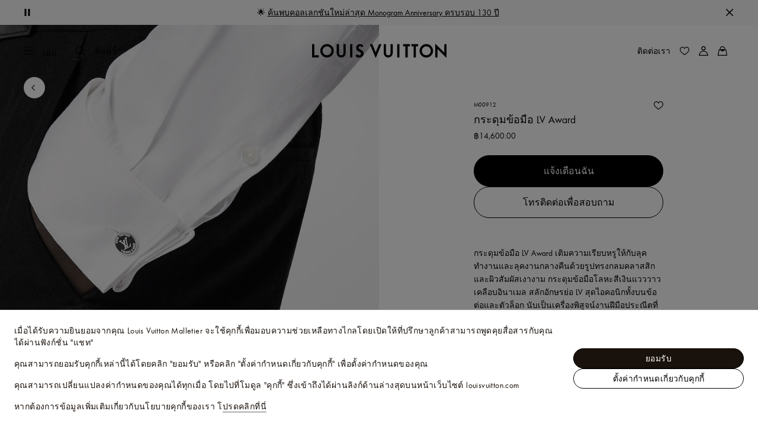

--- FILE ---
content_type: text/html;charset=utf-8
request_url: https://th.louisvuitton.com/tha-th/products/lv-award-cufflinks-s00-nvprod3980046v/M00912
body_size: 181864
content:
<!DOCTYPE html><html  lang="th-TH" dir="ltr"><head><meta charset="UTF-8">
<meta name="viewport" content="width=device-width, initial-scale=1, maximum-scale=2, user-scalable=1">
<title>กระดุมข้อมือ LV Award . - แฟชั่นจิวเวลรี่ หลุยส์ วิตตอง เว็บไซต์อย่างเป็นทางการประเทศไทย | LOUIS VUITTON THAILAND</title>
<link rel="preconnect" href="https://api.louisvuitton.com" crossorigin="anonymous">
<style>/*! normalize.css v8.0.1 | MIT License | github.com/necolas/normalize.css */html{line-height:1.15;-webkit-text-size-adjust:100%}[dir] body{margin:0}main{display:block}h1{font-size:2em}[dir] h1{margin:.67em 0}hr{box-sizing:content-box;height:0;overflow:visible}pre{font-family:monospace,monospace;font-size:1em}[dir] a{background-color:transparent}abbr[title]{text-decoration:underline;-webkit-text-decoration:underline dotted;text-decoration:underline dotted}[dir] abbr[title]{border-bottom:none}b,strong{font-weight:bolder}code,kbd,samp{font-family:monospace,monospace;font-size:1em}small{font-size:80%}sub,sup{font-size:75%;line-height:0;position:relative;vertical-align:baseline}sub{bottom:-.25em}sup{top:-.5em}[dir] img{border-style:none}button,input,optgroup,select,textarea{font-family:inherit;font-size:100%;line-height:1.15}[dir] button,[dir] input,[dir] optgroup,[dir] select,[dir] textarea{margin:0}button,input{overflow:visible}button,select{text-transform:none}[type=button],[type=reset],[type=submit],button{-webkit-appearance:button}[dir] [type=button]::-moz-focus-inner,[dir] [type=reset]::-moz-focus-inner,[dir] [type=submit]::-moz-focus-inner,[dir] button::-moz-focus-inner{border-style:none;padding:0}[type=button]:-moz-focusring,[type=reset]:-moz-focusring,[type=submit]:-moz-focusring,button:-moz-focusring{outline:1px dotted ButtonText}[dir] fieldset{padding:.35em .75em .625em}legend{box-sizing:border-box;color:inherit;display:table;max-width:100%;white-space:normal}[dir] legend{padding:0}progress{vertical-align:baseline}textarea{overflow:auto}[type=checkbox],[type=radio]{box-sizing:border-box}[dir] [type=checkbox],[dir] [type=radio]{padding:0}[type=number]::-webkit-inner-spin-button,[type=number]::-webkit-outer-spin-button{height:auto}[type=search]{-webkit-appearance:textfield;outline-offset:-2px}[type=search]::-webkit-search-decoration{-webkit-appearance:none}::-webkit-file-upload-button{-webkit-appearance:button;font:inherit}details{display:block}summary{display:list-item}[hidden],template{display:none}</style>
<style>.vc-base-icon{display:inline-block;stroke:currentColor;stroke-width:2;fill:none}.vc-header{display:grid;grid-gap:4px;align-items:center;height:30px}[dir] .vc-header{margin-top:10px;padding-left:10px;padding-right:10px}.vc-header.is-lg{font-size:var(--vc-text-lg)}.vc-header.is-xl{font-size:var(--vc-text-xl)}.vc-header.is-2xl{font-size:var(--vc-text-2xl)}.vc-header .vc-next,.vc-header .vc-prev,.vc-header .vc-title{align-items:center;display:flex;grid-row:1;pointer-events:auto;-webkit-user-select:none;-moz-user-select:none;user-select:none}[dir] .vc-header .vc-next,[dir] .vc-header .vc-prev,[dir] .vc-header .vc-title{border:0;border-radius:var(--vc-rounded);cursor:pointer}.vc-header .vc-title{color:var(--vc-header-title-color);font-weight:var(--vc-font-semibold);grid-column:title;line-height:30px;white-space:nowrap}[dir] .vc-header .vc-title{margin:0;padding:0 8px}.vc-header .vc-title:hover{opacity:.75}.vc-header .vc-arrow{align-items:center;color:var(--vc-header-arrow-color);display:flex;height:30px;justify-content:center;width:28px}[dir] .vc-header .vc-arrow{margin:0;padding:0}[dir] .vc-header .vc-arrow:hover{background:var(--vc-header-arrow-hover-bg)}.vc-header .vc-arrow:disabled{opacity:.25;pointer-events:none}.vc-header .vc-prev{grid-column:prev}.vc-header .vc-next{grid-column:next}.vc-day{min-height:32px;position:relative;z-index:1}.vc-monthly .is-not-in-month *{opacity:0;pointer-events:none}.vc-day-layer{bottom:0;pointer-events:none;position:absolute;top:0}[dir] .vc-day-layer{left:0;right:0}.vc-day-box-center-center{align-items:center;display:flex;justify-content:center}[dir] .vc-day-box-center-center{transform-origin:50% 50%}.vc-day-box-left-center{align-items:center;display:flex;justify-content:flex-start}[dir=ltr] .vc-day-box-left-center{transform-origin:0 50%}[dir=rtl] .vc-day-box-left-center{transform-origin:100% 50%}.vc-day-box-right-center{align-items:center;display:flex;justify-content:flex-end}[dir=ltr] .vc-day-box-right-center{transform-origin:100% 50%}[dir=rtl] .vc-day-box-right-center{transform-origin:0 50%}.vc-day-box-center-bottom{align-items:flex-end;display:flex;justify-content:center}.vc-day-content{align-items:center;display:flex;font-size:var(--vc-text-sm);font-weight:var(--vc-font-medium);height:28px;justify-content:center;line-height:28px;-webkit-user-select:none;-moz-user-select:none;user-select:none;width:28px}[dir] .vc-day-content{border-radius:var(--vc-rounded-full);cursor:pointer}[dir] .vc-day-content:hover{background-color:var(--vc-day-content-hover-bg)}.vc-day-content.vc-disabled{color:var(--vc-day-content-disabled-color)}.vc-content:not(.vc-base){color:var(--vc-content-color);font-weight:var(--vc-font-bold)}.vc-highlights{overflow:hidden;pointer-events:none;z-index:-1}.vc-highlight{height:28px;width:28px}.vc-highlight.vc-highlight-base-start{width:50%!important}[dir] .vc-highlight.vc-highlight-base-start{border-radius:0!important}[dir=ltr] .vc-highlight.vc-highlight-base-start{border-right-width:0!important}[dir=rtl] .vc-highlight.vc-highlight-base-start{border-left-width:0!important}.vc-highlight.vc-highlight-base-end{width:50%!important}[dir] .vc-highlight.vc-highlight-base-end{border-radius:0!important}[dir=ltr] .vc-highlight.vc-highlight-base-end{border-left-width:0!important}[dir=rtl] .vc-highlight.vc-highlight-base-end{border-right-width:0!important}.vc-highlight.vc-highlight-base-middle{width:100%}[dir] .vc-highlight.vc-highlight-base-middle{border-left-width:0!important;border-radius:0!important;border-right-width:0!important;margin:0 -1px}[dir] .vc-highlight-bg-none,[dir] .vc-highlight-bg-outline{background-color:var(--vc-highlight-outline-bg);border:2px solid;border-color:var(--vc-highlight-outline-border);border-radius:var(--vc-rounded-full)}[dir] .vc-highlight-bg-light{background-color:var(--vc-highlight-light-bg);border-radius:var(--vc-rounded-full)}[dir] .vc-highlight-bg-solid{background-color:var(--vc-highlight-solid-bg);border-radius:var(--vc-rounded-full)}.vc-highlight-content-none,.vc-highlight-content-outline{color:var(--vc-highlight-outline-content-color);font-weight:var(--vc-font-bold)}.vc-highlight-content-light{color:var(--vc-highlight-light-content-color);font-weight:var(--vc-font-bold)}.vc-highlight-content-solid{color:var(--vc-highlight-solid-content-color);font-weight:var(--vc-font-bold)}.vc-dots{align-items:center;display:flex;justify-content:center}.vc-dot{height:5px;width:5px}[dir] .vc-dot{border-radius:9999px;transition:var(--vc-day-content-transition)}[dir=ltr] .vc-dot:not(:last-child){margin-right:3px}[dir=rtl] .vc-dot:not(:last-child){margin-left:3px}.vc-bars{align-items:center;display:flex;justify-content:flex-start;width:75%}.vc-bar{flex-grow:1;height:3px}[dir] .vc-bar{transition:var(--vc-day-content-transition)}[dir] .vc-dot{background-color:var(--vc-dot-bg)}[dir] .vc-bar{background-color:var(--vc-bar-bg)}.vc-pane{min-width:250px}.vc-weeknumber{align-items:center;display:flex;justify-content:center;position:absolute}[dir=ltr] .vc-weeknumber.is-left{left:calc(var(--vc-weeknumber-offset-inside)*-1)}[dir=ltr] .vc-weeknumber.is-right,[dir=rtl] .vc-weeknumber.is-left{right:calc(var(--vc-weeknumber-offset-inside)*-1)}[dir=rtl] .vc-weeknumber.is-right{left:calc(var(--vc-weeknumber-offset-inside)*-1)}[dir=ltr] .vc-weeknumber.is-left-outside{left:calc(var(--vc-weeknumber-offset-outside)*-1)}[dir=ltr] .vc-weeknumber.is-right-outside,[dir=rtl] .vc-weeknumber.is-left-outside{right:calc(var(--vc-weeknumber-offset-outside)*-1)}[dir=rtl] .vc-weeknumber.is-right-outside{left:calc(var(--vc-weeknumber-offset-outside)*-1)}.vc-weeknumber-content{align-items:center;color:var(--vc-weeknumber-color);display:flex;font-size:var(--vc-text-xs);font-style:italic;font-weight:var(--vc-font-medium);height:28px;justify-content:center;-webkit-user-select:none;-moz-user-select:none;user-select:none;width:28px}[dir] .vc-weeknumber-content{margin-top:2px}.vc-weeks{position:relative;-webkit-overflow-scrolling:touch;min-width:232px}[dir] .vc-weeks{padding:6px}[dir=ltr] .vc-weeks.vc-show-weeknumbers-left{margin-left:var(--vc-weeknumber-offset-inside)}[dir=ltr] .vc-weeks.vc-show-weeknumbers-right,[dir=rtl] .vc-weeks.vc-show-weeknumbers-left{margin-right:var(--vc-weeknumber-offset-inside)}[dir=rtl] .vc-weeks.vc-show-weeknumbers-right{margin-left:var(--vc-weeknumber-offset-inside)}.vc-weekday{color:var(--vc-weekday-color);font-size:var(--vc-text-sm);font-weight:var(--vc-font-bold);line-height:14px;-webkit-user-select:none;-moz-user-select:none;user-select:none}[dir] .vc-weekday{cursor:default;padding-bottom:8px;padding-top:4px;text-align:center}.vc-week,.vc-weekdays{display:grid;grid-template-columns:repeat(7,1fr);position:relative}.vc-popover-content-wrapper{--popover-horizontal-content-offset:8px;--popover-vertical-content-offset:10px;--popover-caret-horizontal-offset:18px;--popover-caret-vertical-offset:8px;display:block;outline:none;position:absolute;z-index:10}.vc-popover-content-wrapper:not(.is-interactive){pointer-events:none}.vc-popover-content{color:var(--vc-popover-content-color);font-weight:var(--vc-font-medium);outline:none;position:relative;z-index:10}[dir] .vc-popover-content{background-color:var(--vc-popover-content-bg);border:1px solid;border-color:var(--vc-popover-content-border);border-radius:var(--vc-rounded-lg);box-shadow:var(--vc-shadow-lg);padding:4px}[dir] .vc-popover-content.direction-bottom{margin-top:var(--popover-vertical-content-offset)}[dir] .vc-popover-content.direction-top{margin-bottom:var(--popover-vertical-content-offset)}[dir=ltr] .vc-popover-content.direction-left{margin-right:var(--popover-horizontal-content-offset)}[dir=ltr] .vc-popover-content.direction-right,[dir=rtl] .vc-popover-content.direction-left{margin-left:var(--popover-horizontal-content-offset)}[dir=rtl] .vc-popover-content.direction-right{margin-right:var(--popover-horizontal-content-offset)}.vc-popover-caret{content:"";display:block;height:12px;position:absolute;width:12px;z-index:-1}[dir] .vc-popover-caret{background-color:inherit;border-top:inherit}[dir=ltr] .vc-popover-caret{border-left:inherit}[dir=rtl] .vc-popover-caret{border-right:inherit}.vc-popover-caret.direction-bottom{top:0}[dir=ltr] .vc-popover-caret.direction-bottom.align-left{transform:translateY(-50%) rotate(45deg)}[dir=rtl] .vc-popover-caret.direction-bottom.align-left{transform:translateY(-50%) rotate(-45deg)}[dir=ltr] .vc-popover-caret.direction-bottom.align-center{transform:translate(-50%) translateY(-50%) rotate(45deg)}[dir=rtl] .vc-popover-caret.direction-bottom.align-center{transform:translate(50%) translateY(-50%) rotate(-45deg)}[dir=ltr] .vc-popover-caret.direction-bottom.align-right{transform:translateY(-50%) rotate(45deg)}[dir=rtl] .vc-popover-caret.direction-bottom.align-right{transform:translateY(-50%) rotate(-45deg)}.vc-popover-caret.direction-top{top:100%}[dir=ltr] .vc-popover-caret.direction-top.align-left{transform:translateY(-50%) rotate(-135deg)}[dir=rtl] .vc-popover-caret.direction-top.align-left{transform:translateY(-50%) rotate(135deg)}[dir=ltr] .vc-popover-caret.direction-top.align-center{transform:translate(-50%) translateY(-50%) rotate(-135deg)}[dir=rtl] .vc-popover-caret.direction-top.align-center{transform:translate(50%) translateY(-50%) rotate(135deg)}[dir=ltr] .vc-popover-caret.direction-top.align-right{transform:translateY(-50%) rotate(-135deg)}[dir=rtl] .vc-popover-caret.direction-top.align-right{transform:translateY(-50%) rotate(135deg)}[dir=ltr] .vc-popover-caret.direction-left{left:100%}[dir=rtl] .vc-popover-caret.direction-left{right:100%}[dir=ltr] .vc-popover-caret.direction-left.align-top{transform:translate(-50%) rotate(135deg)}[dir=rtl] .vc-popover-caret.direction-left.align-top{transform:translate(50%) rotate(-135deg)}[dir=ltr] .vc-popover-caret.direction-left.align-middle{transform:translateY(-50%) translate(-50%) rotate(135deg)}[dir=rtl] .vc-popover-caret.direction-left.align-middle{transform:translateY(-50%) translate(50%) rotate(-135deg)}[dir=ltr] .vc-popover-caret.direction-left.align-bottom{transform:translate(-50%) rotate(135deg)}[dir=rtl] .vc-popover-caret.direction-left.align-bottom{transform:translate(50%) rotate(-135deg)}[dir=ltr] .vc-popover-caret.direction-right{left:0}[dir=rtl] .vc-popover-caret.direction-right{right:0}[dir=ltr] .vc-popover-caret.direction-right.align-top{transform:translate(-50%) rotate(-45deg)}[dir=rtl] .vc-popover-caret.direction-right.align-top{transform:translate(50%) rotate(45deg)}[dir=ltr] .vc-popover-caret.direction-right.align-middle{transform:translateY(-50%) translate(-50%) rotate(-45deg)}[dir=rtl] .vc-popover-caret.direction-right.align-middle{transform:translateY(-50%) translate(50%) rotate(45deg)}[dir=ltr] .vc-popover-caret.direction-right.align-bottom{transform:translate(-50%) rotate(-45deg)}[dir=rtl] .vc-popover-caret.direction-right.align-bottom{transform:translate(50%) rotate(45deg)}[dir=ltr] .vc-popover-caret.align-left{left:var(--popover-caret-horizontal-offset)}[dir=rtl] .vc-popover-caret.align-left{right:var(--popover-caret-horizontal-offset)}[dir=ltr] .vc-popover-caret.align-center{left:50%}[dir=rtl] .vc-popover-caret.align-center{right:50%}[dir=ltr] .vc-popover-caret.align-right{right:var(--popover-caret-horizontal-offset)}[dir=rtl] .vc-popover-caret.align-right{left:var(--popover-caret-horizontal-offset)}.vc-popover-caret.align-top{top:var(--popover-caret-vertical-offset)}.vc-popover-caret.align-middle{top:50%}.vc-popover-caret.align-bottom{bottom:var(--popover-caret-vertical-offset)}.vc-nav-header{display:flex;justify-content:space-between}.vc-nav-arrow,.vc-nav-item,.vc-nav-title{font-size:var(--vc-text-sm);-webkit-user-select:none;-moz-user-select:none;user-select:none;white-space:nowrap}[dir] .vc-nav-arrow,[dir] .vc-nav-item,[dir] .vc-nav-title{border:0;border-radius:var(--vc-rounded);cursor:pointer;margin:0}[dir] .vc-nav-arrow:hover,[dir] .vc-nav-item:hover,[dir] .vc-nav-title:hover{background-color:var(--vc-nav-hover-bg)}.vc-nav-arrow:disabled,.vc-nav-item:disabled,.vc-nav-title:disabled{opacity:.25;pointer-events:none}.vc-nav-title{color:var(--vc-nav-title-color);font-weight:var(--vc-font-bold);height:30px;line-height:var(--vc-leading-snug)}[dir] .vc-nav-title{padding:0 6px}.vc-nav-arrow{align-items:center;color:var(--vc-header-arrow-color);display:flex;height:30px;justify-content:center;width:26px}[dir] .vc-nav-arrow{padding:0}.vc-nav-items{display:grid;grid-template-columns:repeat(3,1fr);grid-row-gap:2px;grid-column-gap:5px}[dir] .vc-nav-items{margin-top:2px}.vc-nav-item{font-weight:var(--vc-font-semibold);line-height:var(--vc-leading-snug);width:48px}[dir] .vc-nav-item{padding:6px 0;text-align:center}.vc-nav-item.is-active{color:var(--vc-nav-item-active-color);font-weight:var(--vc-font-bold)}[dir] .vc-nav-item.is-active{background-color:var(--vc-nav-item-active-bg)}[dir] .vc-nav-item.is-active:not(:focus){box-shadow:var(--vc-nav-item-active-box-shadow)}.vc-nav-item.is-current{color:var(--vc-nav-item-current-color)}.vc-day-popover-row{align-items:center;display:flex}[dir] .vc-day-popover-row{transition:var(--vc-day-content-transition)}.vc-day-popover-row-indicator{align-items:center;display:flex;flex-grow:0;justify-content:center;width:15px}[dir] .vc-day-popover-row-indicator span{transition:var(--vc-day-content-transition)}.vc-day-popover-row-label{align-items:center;display:flex;flex-grow:1;flex-wrap:none;font-size:var(--vc-text-xs);line-height:var(--vc-leading-normal);width:-moz-max-content;width:max-content}[dir] .vc-day-popover-row-label{margin-left:4px;margin-right:4px}.vc-day-popover-row-highlight{height:5px;width:8px}[dir] .vc-day-popover-row-highlight{border-radius:3px}.vc-day-popover-row-bar{height:3px;width:10px}.vc-pane-container{position:relative;width:100%}.vc-pane-container.in-transition{overflow:hidden}.vc-pane-layout{display:grid}.vc-pane-header-wrapper{pointer-events:none;position:absolute;top:0;width:100%}.vc-day-popover-container{font-size:var(--vc-text-xs);font-weight:var(--vc-font-medium)}.vc-day-popover-header{color:var(--vc-day-popover-header-color);font-size:var(--vc-text-xs);font-weight:var(--vc-font-semibold)}[dir] .vc-day-popover-header{text-align:center}.vc-base-select{position:relative}.vc-base-select select{-webkit-appearance:none;-moz-appearance:none;appearance:none;color:var(--vc-select-color);display:block;font-size:var(--vc-text-base);font-weight:var(--vc-font-medium);height:30px;line-height:var(--leading-none);text-indent:0;width:-moz-max-content;width:max-content}[dir] .vc-base-select select{background-color:transparent;background-image:none;border-radius:var(--vc-rounded);cursor:pointer;margin:0;padding:0 4px;text-align:center}[dir] .vc-base-select select:hover{background-color:var(--vc-select-hover-bg)}[dir=ltr] .vc-base-select select.vc-has-icon{padding:0 24px 0 10px}[dir=rtl] .vc-base-select select.vc-has-icon{padding:0 10px 0 24px}.vc-base-select select.vc-small{font-size:var(--vc-text-sm)}[dir] .vc-base-select select.vc-small.vc-has-icon{padding:0 20px 0 8}[dir=ltr] .vc-base-select select.vc-align-left{text-align:left}[dir=ltr] .vc-base-select select.vc-align-right,[dir=rtl] .vc-base-select select.vc-align-left{text-align:right}[dir=rtl] .vc-base-select select.vc-align-right{text-align:left}.vc-base-select .vc-base-icon{opacity:.6;pointer-events:none;position:absolute;top:6px}[dir=ltr] .vc-base-select .vc-base-icon{right:4px}[dir=rtl] .vc-base-select .vc-base-icon{left:4px}.vc-time-picker{align-items:center;display:flex;flex-direction:column}[dir] .vc-time-picker{padding:8px 4px}.vc-time-picker.vc-invalid{opacity:.5;pointer-events:none}[dir] .vc-time-picker.vc-attached{border-top:1px solid var(--vc-time-picker-border)}[dir] .vc-time-picker>*+*{margin-top:4px}.vc-time-header{align-items:center;display:flex;font-size:var(--vc-text-sm);font-weight:var(--vc-font-semibold);line-height:21px;text-transform:uppercase}[dir] .vc-time-header{margin-top:-4px;padding-left:4px;padding-right:4px}.vc-time-select-group{align-items:center;display:inline-flex}[dir] .vc-time-select-group{background:var(--vc-time-select-group-bg);border:1px solid var(--vc-time-select-group-border);border-radius:var(--vc-rounded-md);padding:0 4px}.vc-time-select-group .vc-base-icon{color:var(--vc-time-select-group-icon-color)}[dir=ltr] .vc-time-select-group .vc-base-icon{margin-right:4px}[dir=rtl] .vc-time-select-group .vc-base-icon{margin-left:4px}.vc-time-weekday{color:var(--vc-time-weekday-color);letter-spacing:var(--tracking-wide)}.vc-time-month{color:var(--vc-time-month-color)}[dir=ltr] .vc-time-month{margin-left:8px}[dir=rtl] .vc-time-month{margin-right:8px}.vc-time-day{color:var(--vc-time-day-color)}[dir=ltr] .vc-time-day{margin-left:4px}[dir=rtl] .vc-time-day{margin-right:4px}.vc-time-year{color:var(--vc-time-year-color)}[dir=ltr] .vc-time-year{margin-left:8px}[dir=rtl] .vc-time-year{margin-right:8px}[dir=ltr] .vc-time-colon{margin:0 1px 2px 2px}[dir=rtl] .vc-time-colon{margin:0 2px 2px 1px}[dir=ltr] .vc-time-decimal{margin:0 0 0 1px}[dir=rtl] .vc-time-decimal{margin:0 1px 0 0}[dir] .vc-none-enter-active,[dir] .vc-none-leave-active{transition-duration:0s}.vc-fade-enter-active,.vc-fade-leave-active,.vc-slide-down-enter-active,.vc-slide-down-leave-active,.vc-slide-fade-enter-active,.vc-slide-fade-leave-active,.vc-slide-left-enter-active,.vc-slide-left-leave-active,.vc-slide-right-enter-active,.vc-slide-right-leave-active,.vc-slide-up-enter-active,.vc-slide-up-leave-active{backface-visibility:hidden;pointer-events:none;transition:transform var(--vc-slide-duration) var(--vc-slide-timing),opacity var(--vc-slide-duration) var(--vc-slide-timing)}[dir] .vc-fade-enter-active,[dir] .vc-fade-leave-active,[dir] .vc-slide-down-enter-active,[dir] .vc-slide-down-leave-active,[dir] .vc-slide-fade-enter-active,[dir] .vc-slide-fade-leave-active,[dir] .vc-slide-left-enter-active,[dir] .vc-slide-left-leave-active,[dir] .vc-slide-right-enter-active,[dir] .vc-slide-right-leave-active,[dir] .vc-slide-up-enter-active,[dir] .vc-slide-up-leave-active{transition:transform var(--vc-slide-duration) var(--vc-slide-timing),opacity var(--vc-slide-duration) var(--vc-slide-timing)}.vc-fade-leave-active,.vc-none-leave-active,.vc-slide-down-leave-active,.vc-slide-left-leave-active,.vc-slide-right-leave-active,.vc-slide-up-leave-active{position:absolute!important;width:100%}.vc-fade-enter-from,.vc-fade-leave-to,.vc-none-enter-from,.vc-none-leave-to,.vc-slide-down-enter-from,.vc-slide-down-leave-to,.vc-slide-fade-enter-from,.vc-slide-fade-leave-to,.vc-slide-left-enter-from,.vc-slide-left-leave-to,.vc-slide-right-enter-from,.vc-slide-right-leave-to,.vc-slide-up-enter-from,.vc-slide-up-leave-to{opacity:0}[dir] .vc-slide-fade-enter-from.direction-left,[dir] .vc-slide-fade-leave-to.direction-left,[dir] .vc-slide-left-enter-from,[dir] .vc-slide-right-leave-to{transform:translate(var(--vc-slide-translate))}[dir=ltr] .vc-slide-fade-enter-from.direction-right,[dir=ltr] .vc-slide-fade-leave-to.direction-right,[dir=ltr] .vc-slide-left-leave-to,[dir=ltr] .vc-slide-right-enter-from{transform:translate(calc(var(--vc-slide-translate)*-1))}[dir=rtl] .vc-slide-fade-enter-from.direction-right,[dir=rtl] .vc-slide-fade-leave-to.direction-right,[dir=rtl] .vc-slide-left-leave-to,[dir=rtl] .vc-slide-right-enter-from{transform:translate(calc((-1*var(--vc-slide-translate))*-1))}[dir] .vc-slide-down-leave-to,[dir] .vc-slide-fade-enter-from.direction-top,[dir] .vc-slide-fade-leave-to.direction-top,[dir] .vc-slide-up-enter-from{transform:translateY(var(--vc-slide-translate))}[dir] .vc-slide-down-enter-from,[dir] .vc-slide-fade-enter-from.direction-bottom,[dir] .vc-slide-fade-leave-to.direction-bottom,[dir] .vc-slide-up-leave-to{transform:translateY(calc(var(--vc-slide-translate)*-1))}:root{--vc-white:#fff;--vc-black:#000;--vc-gray-50:#f8fafc;--vc-gray-100:#f1f5f9;--vc-gray-200:#e2e8f0;--vc-gray-300:#cbd5e1;--vc-gray-400:#94a3b8;--vc-gray-500:#64748b;--vc-gray-600:#475569;--vc-gray-700:#334155;--vc-gray-800:#1e293b;--vc-gray-900:#0f172a;--vc-font-family:BlinkMacSystemFont,-apple-system,"Segoe UI","Roboto","Oxygen","Ubuntu","Cantarell","Fira Sans","Droid Sans","Helvetica Neue","Helvetica","Arial",sans-serif;--vc-font-normal:400;--vc-font-medium:500;--vc-font-semibold:600;--vc-font-bold:700;--vc-text-2xs:10px;--vc-text-xs:12px;--vc-text-sm:14px;--vc-text-base:16px;--vc-text-lg:18px;--vc-text-xl:20px;--vc-text-2xl:24px;--vc-leading-none:1;--vc-leading-tight:1.25;--vc-leading-snug:1.375;--vc-leading-normal:1.5;--vc-rounded:.25rem;--vc-rounded-md:.375rem;--vc-rounded-lg:.5rem;--vc-rounded-full:9999px;--vc-shadow:0 1px 3px 0 rgba(0,0,0,.1),0 1px 2px 0 rgba(0,0,0,.06);--vc-shadow-lg:0 10px 15px -3px rgba(0,0,0,.1),0 4px 6px -2px rgba(0,0,0,.05);--vc-shadow-inner:inset 0 2px 4px 0 rgba(0,0,0,.06);--vc-slide-translate:22px;--vc-slide-duration:.15s;--vc-slide-timing:ease;--vc-day-content-transition:all .13s ease-in;--vc-weeknumber-offset-inside:26px;--vc-weeknumber-offset-outside:34px}.vc-gray{--vc-accent-50:var(--vc-gray-50);--vc-accent-100:var(--vc-gray-100);--vc-accent-200:var(--vc-gray-200);--vc-accent-300:var(--vc-gray-300);--vc-accent-400:var(--vc-gray-400);--vc-accent-500:var(--vc-gray-500);--vc-accent-600:var(--vc-gray-600);--vc-accent-700:var(--vc-gray-700);--vc-accent-800:var(--vc-gray-800);--vc-accent-900:var(--vc-gray-900)}.vc-red{--vc-accent-50:#fef2f2;--vc-accent-100:#fee2e2;--vc-accent-200:#fecaca;--vc-accent-300:#fca5a5;--vc-accent-400:#f87171;--vc-accent-500:#ef4444;--vc-accent-600:#dc2626;--vc-accent-700:#b91c1c;--vc-accent-800:#991b1b;--vc-accent-900:#7f1d1d}.vc-orange{--vc-accent-50:#fff7ed;--vc-accent-100:#ffedd5;--vc-accent-200:#fed7aa;--vc-accent-300:#fdba74;--vc-accent-400:#fb923c;--vc-accent-500:#f97316;--vc-accent-600:#ea580c;--vc-accent-700:#c2410c;--vc-accent-800:#9a3412;--vc-accent-900:#7c2d12}.vc-yellow{--vc-accent-50:#fefce8;--vc-accent-100:#fef9c3;--vc-accent-200:#fef08a;--vc-accent-300:#fde047;--vc-accent-400:#facc15;--vc-accent-500:#eab308;--vc-accent-600:#ca8a04;--vc-accent-700:#a16207;--vc-accent-800:#854d0e;--vc-accent-900:#713f12}.vc-green{--vc-accent-50:#f0fdf4;--vc-accent-100:#dcfce7;--vc-accent-200:#bbf7d0;--vc-accent-300:#86efac;--vc-accent-400:#4ade80;--vc-accent-500:#22c55e;--vc-accent-600:#16a34a;--vc-accent-700:#15803d;--vc-accent-800:#166534;--vc-accent-900:#14532d}.vc-teal{--vc-accent-50:#f0fdfa;--vc-accent-100:#ccfbf1;--vc-accent-200:#99f6e4;--vc-accent-300:#5eead4;--vc-accent-400:#2dd4bf;--vc-accent-500:#14b8a6;--vc-accent-600:#0d9488;--vc-accent-700:#0f766e;--vc-accent-800:#115e59;--vc-accent-900:#134e4a}.vc-blue{--vc-accent-50:#eff6ff;--vc-accent-100:#dbeafe;--vc-accent-200:#bfdbfe;--vc-accent-300:#93c5fd;--vc-accent-400:#60a5fa;--vc-accent-500:#3b82f6;--vc-accent-600:#2563eb;--vc-accent-700:#1d4ed8;--vc-accent-800:#1e40af;--vc-accent-900:#1e3a8a}.vc-indigo{--vc-accent-50:#eef2ff;--vc-accent-100:#e0e7ff;--vc-accent-200:#c7d2fe;--vc-accent-300:#a5b4fc;--vc-accent-400:#818cf8;--vc-accent-500:#6366f1;--vc-accent-600:#4f46e5;--vc-accent-700:#4338ca;--vc-accent-800:#3730a3;--vc-accent-900:#312e81}.vc-purple{--vc-accent-50:#faf5ff;--vc-accent-100:#f3e8ff;--vc-accent-200:#e9d5ff;--vc-accent-300:#d8b4fe;--vc-accent-400:#c084fc;--vc-accent-500:#a855f7;--vc-accent-600:#9333ea;--vc-accent-700:#7e22ce;--vc-accent-800:#6b21a8;--vc-accent-900:#581c87}.vc-pink{--vc-accent-50:#fdf2f8;--vc-accent-100:#fce7f3;--vc-accent-200:#fbcfe8;--vc-accent-300:#f9a8d4;--vc-accent-400:#f472b6;--vc-accent-500:#ec4899;--vc-accent-600:#db2777;--vc-accent-700:#be185d;--vc-accent-800:#9d174d;--vc-accent-900:#831843}.vc-focus:focus-within{outline:0}[dir] .vc-focus:focus-within{box-shadow:var(--vc-focus-ring)}.vc-light{--vc-color:var(--vc-gray-900);--vc-bg:var(--vc-white);--vc-border:var(--vc-gray-300);--vc-hover-bg:rgba(204,214,224,.3);--vc-focus-ring:0 0 0 2px rgba(59,131,246,.4);--vc-header-arrow-color:var(--vc-gray-500);--vc-header-arrow-hover-bg:var(--vc-gray-200);--vc-header-title-color:var(--vc-gray-900);--vc-weekday-color:var(--vc-gray-500);--vc-weeknumber-color:var(--vc-gray-400);--vc-nav-hover-bg:var(--vc-gray-200);--vc-nav-title-color:var(--vc-gray-900);--vc-nav-item-hover-box-shadow:none;--vc-nav-item-active-color:var(--vc-white);--vc-nav-item-active-bg:var(--vc-accent-500);--vc-nav-item-active-box-shadow:var(--vc-shadow);--vc-nav-item-current-color:var(--vc-accent-600);--vc-day-popover-container-color:var(--vc-white);--vc-day-popover-container-bg:var(--vc-gray-800);--vc-day-popover-container-border:var(--vc-gray-700);--vc-day-popover-header-color:var(--vc-gray-700);--vc-popover-content-color:var(--vc-gray-900);--vc-popover-content-bg:var(--vc-gray-50);--vc-popover-content-border:var(--vc-gray-300);--vc-time-picker-border:var(--vc-gray-300);--vc-time-weekday-color:var(--vc-gray-700);--vc-time-month-color:var(--vc-accent-600);--vc-time-day-color:var(--vc-accent-600);--vc-time-year-color:var(--vc-gray-500);--vc-time-select-group-bg:var(--vc-gray-50);--vc-time-select-group-border:var(--vc-gray-300);--vc-time-select-group-icon-color:var(--vc-accent-500);--vc-select-color:var(--vc-gray-900);--vc-select-bg:var(--vg-gray-50);--vc-select-hover-bg:var(--vc-gray-100);--vc-select-border:var(--vc-gray-300);--vc-day-content-hover-bg:var(--vc-hover-bg);--vc-day-content-disabled-color:var(--vc-gray-400)}.vc-light .vc-attr,.vc-light.vc-attr{--vc-content-color:var(--vc-accent-600);--vc-highlight-outline-bg:var(--vc-white);--vc-highlight-outline-border:var(--vc-accent-600);--vc-highlight-outline-content-color:var(--vc-accent-700);--vc-highlight-light-bg:var(--vc-accent-200);--vc-highlight-light-content-color:var(--vc-accent-900);--vc-highlight-solid-bg:var(--vc-accent-600);--vc-highlight-solid-content-color:var(--vc-white);--vc-dot-bg:var(--vc-accent-600);--vc-bar-bg:var(--vc-accent-600)}.vc-dark{--vc-color:var(--vc-white);--vc-bg:var(--vc-gray-900);--vc-border:var(--vc-gray-700);--vc-hover-bg:rgba(114,129,151,.3);--vc-focus-ring:0 0 0 2px rgba(59,130,246,.7);--vc-header-arrow-color:var(--vc-gray-300);--vc-header-arrow-hover-bg:var(--vc-gray-800);--vc-header-title-color:var(--vc-gray-100);--vc-weekday-color:var(--vc-accent-200);--vc-weeknumber-color:var(--vc-gray-500);--vc-nav-hover-bg:var(--vc-gray-700);--vc-nav-title-color:var(--vc-gray-100);--vc-nav-item-hover-box-shadow:none;--vc-nav-item-active-color:var(--vc-white);--vc-nav-item-active-bg:var(--vc-accent-500);--vc-nav-item-active-box-shadow:none;--vc-nav-item-current-color:var(--vc-accent-400);--vc-day-popover-container-color:var(--vc-gray-800);--vc-day-popover-container-bg:var(--vc-white);--vc-day-popover-container-border:var(--vc-gray-100);--vc-day-popover-header-color:var(--vc-gray-300);--vc-popover-content-color:var(--vc-white);--vc-popover-content-bg:var(--vc-gray-800);--vc-popover-content-border:var(--vc-gray-700);--vc-time-picker-border:var(--vc-gray-700);--vc-time-weekday-color:var(--vc-gray-400);--vc-time-month-color:var(--vc-accent-400);--vc-time-day-color:var(--vc-accent-400);--vc-time-year-color:var(--vc-gray-500);--vc-time-select-group-bg:var(--vc-gray-700);--vc-time-select-group-border:var(--vc-gray-500);--vc-time-select-group-icon-color:var(--vc-accent-400);--vc-select-color:var(--vc-gray-200);--vc-select-bg:var(--vc-gray-700);--vc-select-hover-bg:var(--vc-gray-600);--vc-select-border:var(--vc-gray-500);--vc-day-content-hover-bg:var(--vc-hover-bg);--vc-day-content-disabled-color:var(--vc-gray-600)}.vc-dark .vc-attr,.vc-dark.vc-attr{--vc-content-color:var(--vc-accent-500);--vc-highlight-outline-bg:var(--vc-gray-900);--vc-highlight-outline-border:var(--vc-accent-300);--vc-highlight-outline-content-color:var(--vc-accent-200);--vc-highlight-light-bg:var(--vc-accent-800);--vc-highlight-light-content-color:var(--vc-accent-100);--vc-highlight-solid-bg:var(--vc-accent-500);--vc-highlight-solid-content-color:var(--vc-white);--vc-dot-bg:var(--vc-accent-500);--vc-bar-bg:var(--vc-accent-500)}.vc-container{color:var(--vc-color);display:inline-flex;font-family:var(--vc-font-family);height:-moz-max-content;height:max-content;position:relative;width:-moz-max-content;width:max-content;-webkit-font-smoothing:antialiased;-moz-osx-font-smoothing:grayscale;-webkit-tap-highlight-color:transparent}[dir] .vc-container{background-color:var(--vc-bg)}.vc-container,.vc-container *{box-sizing:border-box}.vc-container :focus,.vc-container:focus{outline:none}[dir] .vc-container .vc-container{border:none}[dir] .vc-bordered{border:1px solid;border-color:var(--vc-border);border-radius:var(--vc-rounded-lg)}.vc-expanded{min-width:100%}[dir] .vc-transparent{background-color:transparent}[dir] .vc-date-picker-content{background-color:var(--vc-bg);padding:0}[dir] .vc-date-picker-content .vc-container{border:0}</style>
<style>@charset "UTF-8";:root{--vh:1vh;--banner-height:0px;--focus-outline-offset:1px;--product-picture-background:url([data-uri])}.lv-list{list-style:none}[dir] .lv-list{margin:0;padding:0}.lv-gutters{box-sizing:border-box}[dir] .lv-gutters{padding-left:6.4vw;padding-right:6.4vw}@media screen and (min-width:48rem){[dir] .lv-gutters{padding-left:3.125vw;padding-right:3.125vw}}@media screen and (min-width:64rem){[dir] .lv-gutters{padding-left:4.6875vw;padding-right:4.6875vw}}@media screen and (min-width:90rem){[dir] .lv-gutters{padding-left:8.3333333333vw;padding-right:8.3333333333vw}}.lv-gutters-small{box-sizing:border-box}[dir] .lv-gutters-small{padding-left:6.4vw;padding-right:6.4vw}@media screen and (min-width:48rem){[dir] .lv-gutters-small{padding-left:3.125vw;padding-right:3.125vw}}@media screen and (min-width:64rem){[dir] .lv-gutters-small{padding-left:3.125vw;padding-right:3.125vw}}@media screen and (min-width:90rem){[dir] .lv-gutters-small{padding-left:3.3333333333vw;padding-right:3.3333333333vw}}.lv-medium-only{display:none}@media screen and (min-width:48rem){.lv-medium-only{display:block}}.lv-small-only{display:block}@media screen and (min-width:48rem){.lv-small-only{display:none}}.lv-fullheight{min-height:100vh}.lv-map{width:100%}.lv-map,.lv-map>div{height:100%}.lv-sticky>*{position:fixed!important;z-index:3}[dir] .lv-sticky>*{left:0;right:0}html[dir] .nuxt-progress{left:0!important;right:auto!important}@font-face{font-display:swap;font-family:Louis Vuitton Web;font-style:normal;font-weight:300;src:url(/fonts/bin/LouisVuitton-Light.woff2) format("woff2"),url(/fonts/bin/LouisVuitton-Light.woff) format("woff")}@font-face{font-display:swap;font-family:Louis Vuitton Web;font-style:italic;font-weight:300;src:url(/fonts/bin/LouisVuitton-LightOblique.woff2) format("woff2"),url(/fonts/bin/LouisVuitton-LightOblique.woff) format("woff")}@font-face{font-display:swap;font-family:Louis Vuitton Web;font-style:normal;font-weight:400;src:url(/fonts/bin/LouisVuitton-Regular.woff2) format("woff2"),url(/fonts/bin/LouisVuitton-Regular.woff) format("woff")}@font-face{font-display:swap;font-family:Louis Vuitton Web;font-style:italic;font-weight:400;src:url(/fonts/bin/LouisVuitton-Oblique.woff2) format("woff2"),url(/fonts/bin/LouisVuitton-Oblique.woff) format("woff")}@font-face{font-display:swap;font-family:Louis Vuitton Web;font-style:normal;font-weight:500;src:url(/fonts/bin/LouisVuitton-Medium.woff2) format("woff2"),url(/fonts/bin/LouisVuitton-Medium.woff) format("woff")}@font-face{font-display:swap;font-family:Louis Vuitton Web;font-style:italic;font-weight:500;src:url(/fonts/bin/LouisVuitton-MediumOblique.woff2) format("woff2"),url(/fonts/bin/LouisVuitton-MediumOblique.woff) format("woff")}@font-face{font-display:swap;font-family:Louis Vuitton Web;font-style:normal;font-weight:600;src:url(/fonts/bin/LouisVuitton-Demi.woff2) format("woff2"),url(/fonts/bin/LouisVuitton-Demi.woff) format("woff")}@font-face{font-display:swap;font-family:Louis Vuitton Web;font-style:italic;font-weight:600;src:url(/fonts/bin/LouisVuitton-DemiOblique.woff2) format("woff2"),url(/fonts/bin/LouisVuitton-DemiOblique.woff) format("woff")}@font-face{font-display:swap;font-family:Louis Vuitton Symbols Web;font-style:normal;font-weight:600;src:url(/fonts/bin/LouisVuitton-Demi_logo.woff2) format("woff2"),url(/fonts/bin/LouisVuitton-Demi_logo.woff) format("woff")}@font-face{font-display:swap;font-family:Louis Vuitton Web;font-style:normal;font-weight:700;src:url(/fonts/bin/LouisVuitton-Bold.woff2) format("woff2"),url(/fonts/bin/LouisVuitton-Bold.woff) format("woff")}@font-face{font-display:swap;font-family:tiredOfCourier;font-style:normal;font-weight:400;src:url(/fonts/bin/tiredOfCourier.woff2) format("woff2"),url(/fonts/bin/tiredOfCourier.woff) format("woff")}@font-face{font-display:swap;font-family:CommercialScriptStd;font-style:normal;font-weight:400;src:url(/fonts/bin/CommercialScriptStd.woff2) format("woff2"),url(/fonts/bin/CommercialScriptStd.woff) format("woff")}@font-face{font-display:swap;font-family:Louis Vuitton Cyrillic;font-style:normal;font-weight:400;src:url(/fonts/bin/LouisVuitton-Cyrillic.woff2) format("woff2"),url(/fonts/bin/LouisVuitton-Cyrillic.woff) format("woff")}@font-face{font-display:swap;font-family:Louis Vuitton Cyrillic;font-style:normal;font-weight:600;src:url(/fonts/bin/LouisVuitton-CyrillicDemi.woff2) format("woff2"),url(/fonts/bin/LouisVuitton-CyrillicDemi.woff) format("woff")}@font-face{font-display:swap;font-family:Louis Vuitton Cyrillic;font-style:normal;font-weight:300;src:url(/fonts/bin/LouisVuitton-CyrillicLight.woff2) format("woff2"),url(/fonts/bin/LouisVuitton-CyrillicLight.woff) format("woff")}@font-face{font-display:swap;font-family:Louis Vuitton Arabic;font-style:normal;font-weight:300;src:url(/fonts/bin/AvenirW05-Light.woff2) format("woff2"),url(/fonts/bin/AvenirW05-Light.woff) format("woff")}@font-face{font-display:swap;font-family:Louis Vuitton Arabic;font-style:normal;font-weight:400;src:url(/fonts/bin/AvenirW05-Regular.woff2) format("woff2"),url(/fonts/bin/AvenirW05-Regular.woff) format("woff")}@font-face{font-display:swap;font-family:Louis Vuitton Arabic;font-style:normal;font-weight:500;src:url(/fonts/bin/AvenirW05-Medium.woff2) format("woff2"),url(/fonts/bin/AvenirW05-Medium.woff) format("woff")}@font-face{font-display:swap;font-family:Louis Vuitton Arabic;font-style:normal;font-weight:600;src:url(/fonts/bin/AvenirW05-Heavy.woff2) format("woff2"),url(/fonts/bin/AvenirW05-Heavy.woff) format("woff")}@font-face{font-display:swap;font-family:Louis Vuitton Arabic;font-style:normal;font-weight:700;src:url(/fonts/bin/AvenirW05-Black.woff2) format("woff2"),url(/fonts/bin/AvenirW05-Black.woff) format("woff")}@font-face{font-display:swap;font-family:Louis Vuitton Chinese;font-style:normal;font-weight:300;src:url(/fonts/bin/LouisVuitton-Light.woff2) format("woff2"),url(/fonts/bin/LouisVuitton-Light.woff) format("woff")}@font-face{font-display:swap;font-family:Louis Vuitton Chinese;font-style:italic;font-weight:300;src:url(/fonts/bin/LouisVuitton-LightOblique.woff2) format("woff2"),url(/fonts/bin/LouisVuitton-LightOblique.woff) format("woff")}@font-face{font-display:swap;font-family:Louis Vuitton Chinese;font-style:normal;font-weight:400;src:url(/fonts/bin/LouisVuitton-Regular.woff2) format("woff2"),url(/fonts/bin/LouisVuitton-Regular.woff) format("woff")}@font-face{font-display:swap;font-family:Louis Vuitton Chinese;font-style:italic;font-weight:400;src:url(/fonts/bin/LouisVuitton-Oblique.woff2) format("woff2"),url(/fonts/bin/LouisVuitton-Oblique.woff) format("woff")}@font-face{font-display:swap;font-family:Louis Vuitton Chinese;font-style:normal;font-weight:500;src:url(/fonts/bin/LouisVuitton-Medium.woff2) format("woff2"),url(/fonts/bin/LouisVuitton-Medium.woff) format("woff")}@font-face{font-display:swap;font-family:Louis Vuitton Chinese;font-style:italic;font-weight:500;src:url(/fonts/bin/LouisVuitton-MediumOblique.woff2) format("woff2"),url(/fonts/bin/LouisVuitton-MediumOblique.woff) format("woff")}@font-face{font-display:swap;font-family:Louis Vuitton Chinese;font-style:normal;font-weight:600;src:url(/fonts/bin/LouisVuitton-Demi.woff2) format("woff2"),url(/fonts/bin/LouisVuitton-Demi.woff) format("woff")}@font-face{font-display:swap;font-family:Louis Vuitton Chinese;font-style:italic;font-weight:600;src:url(/fonts/bin/LouisVuitton-DemiOblique.woff2) format("woff2"),url(/fonts/bin/LouisVuitton-DemiOblique.woff) format("woff")}@font-face{font-display:swap;font-family:Louis Vuitton Chinese;font-style:normal;font-weight:700;src:url(/fonts/bin/LouisVuitton-Bold.woff2) format("woff2"),url(/fonts/bin/LouisVuitton-Bold.woff) format("woff")}@font-face{ascent-override:117.88%;descent-override:31.01%;font-family:Louis Vuitton Web Fallback;font-style:normal;font-weight:400;line-gap-override:0%;size-adjust:86.61%;src:local("Arial")}.heading-xxl{font-size:4rem;font-weight:400;letter-spacing:.025rem;line-height:4rem}.heading-xxl.-light{color:#fff}.heading-xxl.-dark{color:#000}.heading-xxl:lang(ko),.heading-xxl:lang(zh){font-size:2.6rem}.heading-xxl:lang(ja){font-size:2rem}.heading-xxl:lang(ru){font-size:3.4rem}.heading-xxl:lang(ja),.heading-xxl:lang(ko),.heading-xxl:lang(th),.heading-xxl:lang(zh){font-style:normal;letter-spacing:0;line-height:normal}.heading-xxl:lang(th){word-break:break-word}.heading-xxl:lang(vi){line-height:1.3}.heading-xl{font-size:3rem;font-weight:400;letter-spacing:.025rem;line-height:3.5rem}.heading-xl.-light{color:#fff}.heading-xl.-dark{color:#000}.heading-xl:lang(ko),.heading-xl:lang(zh){font-size:1.95rem}.heading-xl:lang(ja){font-size:1.5rem}.heading-xl:lang(ru){font-size:2.55rem}.heading-xl:lang(ja),.heading-xl:lang(ko),.heading-xl:lang(th),.heading-xl:lang(zh){font-style:normal;letter-spacing:0;line-height:normal}.heading-xl:lang(th){word-break:break-word}.heading-xl:lang(vi){line-height:1.3}.heading-l{font-size:2rem;font-weight:400;letter-spacing:.025rem;line-height:2.5rem}.heading-l.-light{color:#fff}.heading-l.-dark{color:#000}.heading-l:lang(ja),.heading-l:lang(ko),.heading-l:lang(zh){font-size:1.5rem}.heading-l:lang(ja),.heading-l:lang(ko),.heading-l:lang(th),.heading-l:lang(zh){font-style:normal;letter-spacing:0;line-height:normal}.heading-l:lang(th){word-break:break-word}.heading-l:lang(vi){line-height:1.3}.heading-m{font-size:1.5rem;font-weight:400;letter-spacing:.025rem;line-height:1.75rem}.heading-m.-light{color:#fff}.heading-m.-dark{color:#000}.heading-m:lang(ko),.heading-m:lang(zh){font-size:1.35rem}.heading-m:lang(ja){font-size:1.2rem}.heading-m:lang(ja),.heading-m:lang(ko),.heading-m:lang(th),.heading-m:lang(zh){font-style:normal;letter-spacing:0;line-height:normal}.heading-m:lang(th){word-break:break-word}.heading-m:lang(vi){line-height:1.3}.heading-s{font-size:1.125rem;font-weight:400;letter-spacing:.025rem;line-height:1.5rem}.heading-s.-light{color:#fff}.heading-s.-dark{color:#000}.heading-s:lang(ko),.heading-s:lang(zh){font-size:1.0125rem}.heading-s:lang(ja){font-size:.9rem}.heading-s:lang(ja),.heading-s:lang(ko),.heading-s:lang(th),.heading-s:lang(zh){font-style:normal;letter-spacing:0;line-height:normal}.heading-s:lang(th){word-break:break-word}.heading-s:lang(vi){line-height:1.3}.heading-xs{font-size:1rem;font-weight:400;letter-spacing:.025rem;line-height:1.25rem}.heading-xs.-light{color:#fff}.heading-xs.-dark{color:#000}.heading-xs:lang(ko),.heading-xs:lang(zh){font-size:.9rem}.heading-xs:lang(ja){font-size:.8rem}.heading-xs:lang(ja),.heading-xs:lang(ko),.heading-xs:lang(th),.heading-xs:lang(zh){font-style:normal;letter-spacing:0;line-height:normal}.heading-xs:lang(th){word-break:break-word}.heading-xs:lang(vi){line-height:1.3}.list-label-m{font-size:1rem;font-weight:400;letter-spacing:.025rem;line-height:1.25rem}.list-label-m.-light{color:#fff}.list-label-m.-dark{color:#000}.list-label-m:lang(ko),.list-label-m:lang(zh){font-size:.9rem}.list-label-m:lang(ja){font-size:.8rem}.list-label-m:lang(ja),.list-label-m:lang(ko),.list-label-m:lang(th),.list-label-m:lang(zh){font-style:normal;letter-spacing:0;line-height:normal}.list-label-m:lang(th){word-break:break-word}.list-label-m:lang(vi){line-height:1.3}.list-label-s{font-size:.875rem;font-weight:400;letter-spacing:.025rem;line-height:1rem}.list-label-s.-light{color:#fff}.list-label-s.-dark{color:#000}.list-label-s:lang(ko),.list-label-s:lang(zh){font-size:.7875rem}.list-label-s:lang(ja){font-size:.7rem}.list-label-s:lang(ja),.list-label-s:lang(ko),.list-label-s:lang(th),.list-label-s:lang(zh){font-style:normal;letter-spacing:0;line-height:normal}.list-label-s:lang(th){word-break:break-word}.list-label-s:lang(vi){line-height:1.3}.body-l{font-size:1.5rem;font-weight:400;letter-spacing:.025rem;line-height:2rem}.body-l.-light{color:#fff}.body-l.-dark{color:#000}.body-l:lang(ko),.body-l:lang(zh){font-size:1.35rem}.body-l:lang(ja){font-size:1.2rem}.body-l:lang(ja),.body-l:lang(ko),.body-l:lang(th),.body-l:lang(zh){font-style:normal;letter-spacing:0;line-height:normal}.body-l:lang(th){word-break:break-word}.body-l:lang(vi){line-height:1.3}.body-m{font-size:1rem;font-weight:400;letter-spacing:.025rem;line-height:1.5rem}.body-m.-light{color:#fff}.body-m.-dark{color:#000}.body-m:lang(ko),.body-m:lang(zh){font-size:.9rem}.body-m:lang(ja){font-size:.8rem}.body-m:lang(ja),.body-m:lang(ko),.body-m:lang(th),.body-m:lang(zh){font-style:normal;letter-spacing:0;line-height:normal}.body-m:lang(th){word-break:break-word}.body-m:lang(vi){line-height:1.3}.body-s{font-size:.875rem;font-weight:400;letter-spacing:.025rem;line-height:1.25rem}.body-s.-light{color:#fff}.body-s.-dark{color:#000}.body-s:lang(ko),.body-s:lang(zh){font-size:.7875rem}.body-s:lang(ja){font-size:.7rem}.body-s:lang(ja),.body-s:lang(ko),.body-s:lang(th),.body-s:lang(zh){font-style:normal;letter-spacing:0;line-height:normal}.body-s:lang(th){word-break:break-word}.body-s:lang(vi){line-height:1.3}.overline{font-size:.625rem;font-weight:400;letter-spacing:.0625rem;line-height:1rem;text-transform:uppercase}.overline.-light{color:#fff}.overline.-dark{color:#000}.overline:lang(ar),.overline:lang(zh){font-size:.6875rem}.overline:lang(ja),.overline:lang(ko),.overline:lang(th),.overline:lang(zh){font-style:normal;letter-spacing:0;line-height:normal}.overline:lang(th){word-break:break-word}.overline:lang(vi){line-height:1.3}.lv-edito-title{color:#000;font-size:3rem;font-weight:400;letter-spacing:.025rem;line-height:3.5rem}.lv-edito-title:lang(ko),.lv-edito-title:lang(zh){font-size:1.95rem}.lv-edito-title:lang(ja){font-size:1.5rem}.lv-edito-title:lang(ru){font-size:2.55rem}.lv-edito-title:lang(ja),.lv-edito-title:lang(ko),.lv-edito-title:lang(th),.lv-edito-title:lang(zh){font-style:normal;letter-spacing:0;line-height:normal}.lv-edito-title:lang(th){word-break:break-word}.lv-edito-title:lang(vi){line-height:1.3}@media screen and (min-width:48rem){.lv-edito-title{color:#000;font-size:4rem;font-weight:400;letter-spacing:.025rem;line-height:4rem}.lv-edito-title:lang(ko),.lv-edito-title:lang(zh){font-size:2.6rem}.lv-edito-title:lang(ja){font-size:2rem}.lv-edito-title:lang(ru){font-size:3.4rem}.lv-edito-title:lang(ja),.lv-edito-title:lang(ko),.lv-edito-title:lang(th),.lv-edito-title:lang(zh){font-style:normal;letter-spacing:0;line-height:normal}.lv-edito-title:lang(th){word-break:break-word}.lv-edito-title:lang(vi){line-height:1.3}}.-text-is-medium{font-weight:500}.-text-is-uppercase{text-transform:uppercase}.-text-is-capitalize{text-transform:capitalize}.-text-is-underline{text-decoration:none}[dir] .-text-is-underline{box-shadow:0 2px 0 -1px currentColor}@media(forced-colors:active){.-text-is-underline{text-decoration:underline}[dir] .-text-is-underline{box-shadow:none}}.-text-is-strikethrough{text-decoration:line-through}.-text-is-grey{color:#767676}body{color:inherit;color:#000;font-family:Louis Vuitton Web,Louis Vuitton Web Fallback,Helvetica Neue,Helvetica,Arial,sans-serif;font-size:1rem;font-weight:400;letter-spacing:.025rem;line-height:1.5rem;-webkit-font-smoothing:antialiased;-moz-osx-font-smoothing:grayscale}body:lang(ko),body:lang(zh){font-size:.9rem}body:lang(ja){font-size:.8rem}body:lang(ja),body:lang(ko),body:lang(th),body:lang(zh){font-style:normal;letter-spacing:0;line-height:normal}body:lang(th){word-break:break-word}body:lang(vi){line-height:1.3}body:lang(en),body:lang(en-CA),body:lang(en-US),body:lang(ko),body:lang(pt),body:lang(zh-Hans){quotes:"“" "“"}body:lang(en-GB){quotes:"‘" "’"}body:lang(zh-Hant){quotes:"「" "」"}body:lang(en-HK){quotes:"‘" "’"}body:lang(ja){quotes:"「" "」"}body:lang(es),body:lang(fr),body:lang(it),body:lang(ru){quotes:"«" "»"}body:lang(de){quotes:"„" "“"}body:lang(vi){font-family:Helvetica Neue,Helvetica,Arial,sans-serif}body:lang(ja){font-family:Louis Vuitton Web,Hiragino Kaku Gothic Pro W3,Motoya,Meiryo,MS PGothic}body:lang(ko){font-family:Louis Vuitton Web,Droid Sans Fallback,Malgun Gothic,Dotum,MS Gothic,Georgia}body:lang(zh-Hans){font-family:Louis Vuitton Chinese,STHeiti Light,STHeitiTC-Light,Droid Sans Fallback,Microsoft YaHei,SimHei}body:lang(zh-Hant){font-family:Louis Vuitton Chinese,HeitiTC-Light,STHeitiTC-Light,Droid Sans Fallback,Microsoft Jhenghei,Arial Unicode MS}body:lang(ru){font-family:Louis Vuitton Cyrillic,Arial}body:lang(ar){font-family:Louis Vuitton Web,Louis Vuitton Arabic,Geeza Pro,Arial}h1,h2,h3,h4,h5,h6{font-weight:400}b,strong{font-weight:500}button{color:inherit;font-family:inherit;font-size:inherit;font-weight:inherit;letter-spacing:inherit;line-height:inherit;text-transform:inherit}[dir] button{background:transparent;border:0;cursor:pointer;margin:0;padding:0;text-align:inherit}[dir] button::-moz-focus-inner{border:0;padding:0}[dir] button:disabled{cursor:auto}[dir] div[role=button]{cursor:pointer}.lv-button,.lv-chip-button{text-decoration:none}[dir] .lv-button,[dir] .lv-chip-button{border-radius:100vmax;cursor:pointer;text-align:center}[dir] .lv-button:disabled,[dir] .lv-chip-button:disabled,[dir] [disabled].lv-button,[dir] [disabled].lv-chip-button{cursor:auto}.lv-button{box-sizing:border-box;color:inherit;display:inline-block;font-size:1rem;font-weight:400;letter-spacing:.025rem;line-height:1.25rem}[dir] .lv-button{background:none;border:none;padding:.8125rem 2rem;transition:border .3s cubic-bezier(.39,.575,.565,1),box-shadow .3s cubic-bezier(.39,.575,.565,1),color .3s cubic-bezier(.39,.575,.565,1),background .3s cubic-bezier(.39,.575,.565,1),box-shadow .3s cubic-bezier(.39,.575,.565,1)}.lv-button:lang(ko),.lv-button:lang(zh){font-size:.9rem}.lv-button:lang(ja){font-size:.8rem}.lv-button:lang(ja),.lv-button:lang(ko),.lv-button:lang(th),.lv-button:lang(zh){font-style:normal;letter-spacing:0;line-height:normal}.lv-button:lang(th){word-break:break-word}.lv-button:lang(vi){line-height:1.3}.lv-button.-size-m{color:inherit;font-size:.875rem;font-weight:400;letter-spacing:.025rem;line-height:1rem}[dir] .lv-button.-size-m{padding:.75rem 1.5rem}.lv-button.-size-m:lang(ko),.lv-button.-size-m:lang(zh){font-size:.7875rem}.lv-button.-size-m:lang(ja){font-size:.7rem}.lv-button.-size-m:lang(ja),.lv-button.-size-m:lang(ko),.lv-button.-size-m:lang(th),.lv-button.-size-m:lang(zh){font-style:normal;letter-spacing:0;line-height:normal}.lv-button.-size-m:lang(th){word-break:break-word}.lv-button.-size-m:lang(vi){line-height:1.3}.lv-button.-size-s{color:inherit;font-size:.875rem;font-weight:400;letter-spacing:.025rem;line-height:1rem}[dir] .lv-button.-size-s{padding:.5rem 1rem}.lv-button.-size-s:lang(ko),.lv-button.-size-s:lang(zh){font-size:.7875rem}.lv-button.-size-s:lang(ja){font-size:.7rem}.lv-button.-size-s:lang(ja),.lv-button.-size-s:lang(ko),.lv-button.-size-s:lang(th),.lv-button.-size-s:lang(zh){font-style:normal;letter-spacing:0;line-height:normal}.lv-button.-size-s:lang(th){word-break:break-word}.lv-button.-size-s:lang(vi){line-height:1.3}.lv-button.-primary{color:#fff}[dir] .lv-button.-primary{background-color:#000;border:1px solid #000}.lv-button.-primary:lang(th){line-height:normal}.lv-button.-primary:not(:disabled){--focus-outline-offset:-6px}.keyboard-is-used .lv-button.-primary:not(:disabled):focus{color:#000}[dir] .keyboard-is-used .lv-button.-primary:not(:disabled):focus{background-color:#fff}@media(-moz-touch-enabled:0),(-webkit-hover:hover),(hover:hover)and (pointer:fine){.lv-button.-primary:not(:disabled):hover{color:#000}[dir] .lv-button.-primary:not(:disabled):hover{background-color:#fff}}.lv-button.-primary.-light{color:#000}[dir] .lv-button.-primary.-light{background-color:#fff;border-color:#fff}.keyboard-is-used .lv-button.-primary.-light:not(:disabled):focus{color:#fff}[dir] .keyboard-is-used .lv-button.-primary.-light:not(:disabled):focus{background-color:#000}@media(-moz-touch-enabled:0),(-webkit-hover:hover),(hover:hover)and (pointer:fine){.lv-button.-primary.-light:not(:disabled):hover{color:#fff}[dir] .lv-button.-primary.-light:not(:disabled):hover{background-color:#000}}.lv-button.-primary:disabled,.lv-button.-primary[disabled]{color:#767676}[dir] .lv-button.-primary:disabled,[dir] .lv-button.-primary[disabled]{background-color:#e1e1e1;border-color:#e1e1e1}.lv-button.-secondary{-webkit-backdrop-filter:blur(15px);backdrop-filter:blur(15px);color:#000}[dir] .lv-button.-secondary{background-color:#fff3;border:1px solid #000}[dir] .-enhanced-contrast .lv-button.-secondary{background-color:#fff9}.lv-button.-secondary:lang(th){line-height:normal}.lv-button.-secondary:not(:disabled){--focus-outline-offset:-6px}@media(-moz-touch-enabled:0),(-webkit-hover:hover),(hover:hover)and (pointer:fine){[dir] .lv-button.-secondary:not(:disabled):hover{box-shadow:inset 0 0 0 1px #000}}.lv-button.-secondary:disabled,.lv-button.-secondary[disabled]{color:#767676}[dir] .lv-button.-secondary:disabled,[dir] .lv-button.-secondary[disabled]{border-color:#767676}.lv-button.-secondary.-light{color:#fff}[dir] .lv-button.-secondary.-light{background-color:#0003;border-color:#fff}[dir] .-enhanced-contrast .lv-button.-secondary.-light{background-color:#0009}@media(-moz-touch-enabled:0),(-webkit-hover:hover),(hover:hover)and (pointer:fine){[dir] .lv-button.-secondary.-light:not(:disabled):hover{box-shadow:inset 0 0 0 1px #fff}}.lv-button.-secondary.-light:disabled,.lv-button.-secondary.-light[disabled]{color:#767676}[dir] .lv-button.-secondary.-light:disabled,[dir] .lv-button.-secondary.-light[disabled]{background-color:#f8f8f8}.lv-button.-rainbow{position:relative;z-index:0}.lv-button.-rainbow>*{position:relative;z-index:-1}.lv-button.-rainbow:before{bottom:0;content:"";position:absolute;top:0;z-index:-1}[dir] .lv-button.-rainbow:before{border:1px solid transparent;border-radius:inherit;left:0;right:0}[dir=ltr] .lv-button.-rainbow:before{background:linear-gradient(#fff,#fff) padding-box padding-box,linear-gradient(90deg,#d9f05e,#4fb9d4,#fb549f) border-box border-box}[dir=rtl] .lv-button.-rainbow:before{background:linear-gradient(#fff,#fff) padding-box padding-box,linear-gradient(270deg,#d9f05e,#4fb9d4,#fb549f) border-box border-box}.lv-button.-rainbow:not(:disabled){--focus-outline-offset:-6px}@media(-moz-touch-enabled:0),(-webkit-hover:hover),(hover:hover)and (pointer:fine){[dir] .lv-button.-rainbow:not(:disabled):hover:before{border:2px solid transparent}}.lv-button.-fullwidth{width:100%}[dir] .lv-button.-inline{border-radius:.25rem}[dir=ltr] .lv-button.-with-icon .lv-icon:not(:last-child){margin-right:.5rem}[dir=rtl] .lv-button.-with-icon .lv-icon:not(:last-child){margin-left:.5rem}.lv-button.-only-icon{box-sizing:content-box}[dir] .lv-button.-only-icon{padding:1rem}[dir] .lv-button.-only-icon.-size-s{padding:.75rem}.lv-button.-only-icon,.lv-button.-with-icon,.lv-chip-button.-with-icon{align-items:center;display:inline-flex;justify-content:center}.lv-button.-only-icon .lv-icon,.lv-button.-with-icon .lv-icon,.lv-chip-button.-with-icon .lv-icon{height:1rem;width:1rem}.-size-m.lv-button.-only-icon .lv-icon,.-size-m.lv-button.-with-icon .lv-icon,.-size-m.lv-chip-button.-with-icon .lv-icon,.-size-s.lv-button.-only-icon .lv-icon,.-size-s.lv-button.-with-icon .lv-icon,.-size-s.lv-chip-button.-with-icon .lv-icon{height:.75rem;width:.75rem}.lv-chip-button{align-items:center;box-sizing:content-box;color:inherit;display:inline-flex;font-size:.875rem;font-weight:400;justify-content:center;letter-spacing:.025rem;line-height:1rem}[dir] .lv-chip-button{background-color:#f8f8f8;padding:.75rem 1rem;transition:box-shadow .3s cubic-bezier(.39,.575,.565,1),color .3s cubic-bezier(.39,.575,.565,1),background-color .3s cubic-bezier(.39,.575,.565,1)}.lv-chip-button:lang(ko),.lv-chip-button:lang(zh){font-size:.7875rem}.lv-chip-button:lang(ja){font-size:.7rem}.lv-chip-button:lang(ja),.lv-chip-button:lang(ko),.lv-chip-button:lang(th),.lv-chip-button:lang(zh){font-style:normal;letter-spacing:0;line-height:normal}.lv-chip-button:lang(th){word-break:break-word}.lv-chip-button:lang(vi){line-height:1.3}.lv-chip-button .lv-icon{height:1rem;width:1rem}@media(-moz-touch-enabled:0),(-webkit-hover:hover),(hover:hover)and (pointer:fine){[dir] .lv-chip-button:hover{background-color:#efefef}}[dir] .lv-chip-button.-square{border-radius:.25rem}.lv-chip-button.-active{font-weight:500}[dir] .lv-chip-button.-active{box-shadow:inset 0 0 0 1px #000}@media(forced-colors:active){[dir] .lv-chip-button.-active{box-shadow:inset 0 0 0 2px #000}}.lv-chip-button.-with-icon{gap:.5rem}.lv-chip-button.-size-s{color:inherit;font-size:.875rem;font-weight:400;letter-spacing:.025rem;line-height:1rem}[dir] .lv-chip-button.-size-s{padding:.5rem 1rem}.lv-chip-button.-size-s:lang(ko),.lv-chip-button.-size-s:lang(zh){font-size:.7875rem}.lv-chip-button.-size-s:lang(ja){font-size:.7rem}.lv-chip-button.-size-s:lang(ja),.lv-chip-button.-size-s:lang(ko),.lv-chip-button.-size-s:lang(th),.lv-chip-button.-size-s:lang(zh){font-style:normal;letter-spacing:0;line-height:normal}.lv-chip-button.-size-s:lang(th){word-break:break-word}.lv-chip-button.-size-s:lang(vi){line-height:1.3}.lv-chip-button.-dark{color:#fff}[dir] .lv-chip-button.-dark{background-color:#000;border:none}.keyboard-is-used .lv-chip-button.-dark:not(:disabled):focus{color:#000}[dir] .keyboard-is-used .lv-chip-button.-dark:not(:disabled):focus{background-color:#e1e1e1}@media(-moz-touch-enabled:0),(-webkit-hover:hover),(hover:hover)and (pointer:fine){.lv-chip-button.-dark:not(:disabled):hover{color:#000}[dir] .lv-chip-button.-dark:not(:disabled):hover{background-color:#e1e1e1}}.lv-chip-button.-dark:disabled,.lv-chip-button.-dark[disabled]{color:#fff6}.lv-chip-button.-light{color:#000}[dir] .lv-chip-button.-light{background-color:#fff}@media(-moz-touch-enabled:0),(-webkit-hover:hover),(hover:hover)and (pointer:fine){[dir] .lv-chip-button.-light:not(:disabled):hover{background-color:#f8f8f8}}[dir] .keyboard-is-used .lv-chip-button.-light:not(:disabled):focus{background-color:#e1e1e1}[dir] .lv-chip-button.-light.-active,[dir] .lv-chip-button.-light:active{background-color:#efefef}.lv-chip-button.-light:disabled,.lv-chip-button.-light[disabled]{color:#0006}[dir] .lv-chip-button.-active{cursor:auto}input[type=email],input[type=password],input[type=search],input[type=tel],input[type=text]{box-sizing:border-box;color:#000;font-size:1rem;font-weight:400;height:3rem;letter-spacing:.025rem;line-height:1.5rem;line-height:3rem;width:100%}[dir] input[type=email],[dir] input[type=password],[dir] input[type=search],[dir] input[type=tel],[dir] input[type=text]{background:#fff;background-clip:padding-box;border:1px solid #929292;border-radius:.25rem;box-shadow:none;padding:0 1rem;transition:border .3s cubic-bezier(.39,.575,.565,1)}input[type=email]:lang(ja),input[type=email]:lang(ko),input[type=email]:lang(th),input[type=email]:lang(zh),input[type=password]:lang(ja),input[type=password]:lang(ko),input[type=password]:lang(th),input[type=password]:lang(zh),input[type=search]:lang(ja),input[type=search]:lang(ko),input[type=search]:lang(th),input[type=search]:lang(zh),input[type=tel]:lang(ja),input[type=tel]:lang(ko),input[type=tel]:lang(th),input[type=tel]:lang(zh),input[type=text]:lang(ja),input[type=text]:lang(ko),input[type=text]:lang(th),input[type=text]:lang(zh){font-style:normal;letter-spacing:0;line-height:normal}input[type=email]:lang(th),input[type=password]:lang(th),input[type=search]:lang(th),input[type=tel]:lang(th),input[type=text]:lang(th){word-break:break-word}input[type=email]:lang(vi),input[type=password]:lang(vi),input[type=search]:lang(vi),input[type=tel]:lang(vi),input[type=text]:lang(vi){line-height:1.3}input[type=email]::-moz-placeholder,input[type=password]::-moz-placeholder,input[type=search]::-moz-placeholder,input[type=tel]::-moz-placeholder,input[type=text]::-moz-placeholder{color:#000;font-size:1rem;font-weight:400;letter-spacing:.025rem;line-height:1.5rem;line-height:3rem;opacity:.7}input[type=email]::placeholder,input[type=password]::placeholder,input[type=search]::placeholder,input[type=tel]::placeholder,input[type=text]::placeholder{color:#000;font-size:1rem;font-weight:400;letter-spacing:.025rem;line-height:1.5rem;line-height:3rem;opacity:.7}input[type=email]::-moz-placeholder:lang(ja),input[type=password]::-moz-placeholder:lang(ja),input[type=search]::-moz-placeholder:lang(ja),input[type=tel]::-moz-placeholder:lang(ja),input[type=text]::-moz-placeholder:lang(ja){font-style:normal;letter-spacing:0;line-height:normal}input[type=email]::placeholder:lang(ja),input[type=password]::placeholder:lang(ja),input[type=search]::placeholder:lang(ja),input[type=tel]::placeholder:lang(ja),input[type=text]::placeholder:lang(ja){font-style:normal;letter-spacing:0;line-height:normal}input[type=email]::-moz-placeholder:lang(zh),input[type=password]::-moz-placeholder:lang(zh),input[type=search]::-moz-placeholder:lang(zh),input[type=tel]::-moz-placeholder:lang(zh),input[type=text]::-moz-placeholder:lang(zh){font-style:normal;letter-spacing:0;line-height:normal}input[type=email]::placeholder:lang(zh),input[type=password]::placeholder:lang(zh),input[type=search]::placeholder:lang(zh),input[type=tel]::placeholder:lang(zh),input[type=text]::placeholder:lang(zh){font-style:normal;letter-spacing:0;line-height:normal}input[type=email]::-moz-placeholder:lang(ko),input[type=password]::-moz-placeholder:lang(ko),input[type=search]::-moz-placeholder:lang(ko),input[type=tel]::-moz-placeholder:lang(ko),input[type=text]::-moz-placeholder:lang(ko){font-style:normal;letter-spacing:0;line-height:normal}input[type=email]::placeholder:lang(ko),input[type=password]::placeholder:lang(ko),input[type=search]::placeholder:lang(ko),input[type=tel]::placeholder:lang(ko),input[type=text]::placeholder:lang(ko){font-style:normal;letter-spacing:0;line-height:normal}input[type=email]::-moz-placeholder:lang(th),input[type=password]::-moz-placeholder:lang(th),input[type=search]::-moz-placeholder:lang(th),input[type=tel]::-moz-placeholder:lang(th),input[type=text]::-moz-placeholder:lang(th){font-style:normal;letter-spacing:0;line-height:normal}input[type=email]::placeholder:lang(th),input[type=password]::placeholder:lang(th),input[type=search]::placeholder:lang(th),input[type=tel]::placeholder:lang(th),input[type=text]::placeholder:lang(th){font-style:normal;letter-spacing:0;line-height:normal}input[type=email]::-moz-placeholder:lang(th),input[type=password]::-moz-placeholder:lang(th),input[type=search]::-moz-placeholder:lang(th),input[type=tel]::-moz-placeholder:lang(th),input[type=text]::-moz-placeholder:lang(th){word-break:break-word}input[type=email]::placeholder:lang(th),input[type=password]::placeholder:lang(th),input[type=search]::placeholder:lang(th),input[type=tel]::placeholder:lang(th),input[type=text]::placeholder:lang(th){word-break:break-word}input[type=email]::-moz-placeholder:lang(vi),input[type=password]::-moz-placeholder:lang(vi),input[type=search]::-moz-placeholder:lang(vi),input[type=tel]::-moz-placeholder:lang(vi),input[type=text]::-moz-placeholder:lang(vi){line-height:1.3}input[type=email]::placeholder:lang(vi),input[type=password]::placeholder:lang(vi),input[type=search]::placeholder:lang(vi),input[type=tel]::placeholder:lang(vi),input[type=text]::placeholder:lang(vi){line-height:1.3}input[type=email]:lang(ja),input[type=email]:lang(ko),input[type=email]:lang(th),input[type=email]:lang(zh),input[type=password]:lang(ja),input[type=password]:lang(ko),input[type=password]:lang(th),input[type=password]:lang(zh),input[type=search]:lang(ja),input[type=search]:lang(ko),input[type=search]:lang(th),input[type=search]:lang(zh),input[type=tel]:lang(ja),input[type=tel]:lang(ko),input[type=tel]:lang(th),input[type=tel]:lang(zh),input[type=text]:lang(ja),input[type=text]:lang(ko),input[type=text]:lang(th),input[type=text]:lang(zh){line-height:3rem}input[type=email]:focus,input[type=password]:focus,input[type=search]:focus,input[type=tel]:focus,input[type=text]:focus{outline:none}[dir] input[type=email]:focus,[dir] input[type=password]:focus,[dir] input[type=search]:focus,[dir] input[type=tel]:focus,[dir] input[type=text]:focus{border-color:#000;box-shadow:inset 0 0 0 1px #000}@media only screen and (min-device-pixel-ratio:2),only screen and (min-resolution:192dpi),only screen and (min-resolution:2dppx){[dir] input[type=email]:focus,[dir] input[type=password]:focus,[dir] input[type=search]:focus,[dir] input[type=tel]:focus,[dir] input[type=text]:focus{box-shadow:inset 0 0 0 .5px #000}}@media(forced-colors:active){[dir] input[type=email]:focus,[dir] input[type=password]:focus,[dir] input[type=search]:focus,[dir] input[type=tel]:focus,[dir] input[type=text]:focus{border-width:2px;box-shadow:none}}input[type=email]:disabled,input[type=password]:disabled,input[type=search]:disabled,input[type=tel]:disabled,input[type=text]:disabled{opacity:.4}[dir] .error input[type=email]:not(:focus),[dir] .error input[type=password]:not(:focus),[dir] .error input[type=search]:not(:focus),[dir] .error input[type=tel]:not(:focus),[dir] .error input[type=text]:not(:focus){border-color:#c53929}textarea{box-sizing:border-box;color:#000;font-size:1rem;font-weight:400;font-weight:500;height:3rem;letter-spacing:.025rem;line-height:1.5rem;line-height:normal;min-height:6rem;width:100%}[dir] textarea{background:#fff;background-clip:padding-box;border:1px solid #929292;border-radius:.25rem;box-shadow:none;padding:1rem;transition:border .3s cubic-bezier(.39,.575,.565,1)}textarea:lang(ja),textarea:lang(ko),textarea:lang(th),textarea:lang(zh){font-style:normal;letter-spacing:0;line-height:normal}textarea:lang(th){word-break:break-word}textarea:lang(vi){line-height:1.3}textarea::-moz-placeholder{color:#000;font-size:1rem;font-weight:400;letter-spacing:.025rem;line-height:1.5rem;opacity:.7}textarea::placeholder{color:#000;font-size:1rem;font-weight:400;letter-spacing:.025rem;line-height:1.5rem;opacity:.7}textarea::-moz-placeholder:lang(ja){font-style:normal;letter-spacing:0;line-height:normal}textarea::placeholder:lang(ja){font-style:normal;letter-spacing:0;line-height:normal}textarea::-moz-placeholder:lang(zh){font-style:normal;letter-spacing:0;line-height:normal}textarea::placeholder:lang(zh){font-style:normal;letter-spacing:0;line-height:normal}textarea::-moz-placeholder:lang(ko){font-style:normal;letter-spacing:0;line-height:normal}textarea::placeholder:lang(ko){font-style:normal;letter-spacing:0;line-height:normal}textarea::-moz-placeholder:lang(th){font-style:normal;letter-spacing:0;line-height:normal}textarea::placeholder:lang(th){font-style:normal;letter-spacing:0;line-height:normal}textarea::-moz-placeholder:lang(th){word-break:break-word}textarea::placeholder:lang(th){word-break:break-word}textarea::-moz-placeholder:lang(vi){line-height:1.3}textarea::placeholder:lang(vi){line-height:1.3}textarea:focus{outline:none}[dir] textarea:focus{border-color:#000;box-shadow:inset 0 0 0 1px #000}@media only screen and (min-device-pixel-ratio:2),only screen and (min-resolution:192dpi),only screen and (min-resolution:2dppx){[dir] textarea:focus{box-shadow:inset 0 0 0 .5px #000}}@media(forced-colors:active){[dir] textarea:focus{border-width:2px;box-shadow:none}}textarea:disabled{opacity:.4}[dir] .error textarea:not(:focus){border-color:#c53929}.lv-select{position:relative}[dir] .lv-select{background:#fff}.lv-select .lv-icon{height:1rem;position:absolute;top:50%;width:1rem;z-index:1}[dir] .lv-select .lv-icon{transform:translateY(-50%)}[dir=ltr] .lv-select .lv-icon{right:1rem}[dir=rtl] .lv-select .lv-icon{left:1rem}.lv-select select{appearance:none;-webkit-appearance:none;-moz-appearance:none;background:#fff;box-sizing:border-box;color:#000;font-size:1rem;font-weight:400;height:3rem;letter-spacing:.025rem;line-height:1.25rem;max-width:100%;overflow-x:hidden;position:relative;text-overflow:ellipsis;width:100%;z-index:1}[dir] .lv-select select{background-clip:padding-box;background:transparent;border:1px solid #929292;border-radius:.25rem;box-shadow:none;transition:border .3s cubic-bezier(.39,.575,.565,1)}[dir=ltr] .lv-select select{padding:0 2rem 0 1rem}[dir=rtl] .lv-select select{padding:0 1rem 0 2rem}.lv-select select:lang(ja),.lv-select select:lang(ko),.lv-select select:lang(th),.lv-select select:lang(zh){font-style:normal;letter-spacing:0;line-height:normal}.lv-select select:lang(th){word-break:break-word}.lv-select select:lang(vi){line-height:1.3}.lv-select select::-moz-placeholder{color:#000;font-size:1rem;font-weight:400;letter-spacing:.025rem;line-height:1.5rem;opacity:.7}.lv-select select::placeholder{color:#000;font-size:1rem;font-weight:400;letter-spacing:.025rem;line-height:1.5rem;opacity:.7}.lv-select select::-moz-placeholder:lang(ja){font-style:normal;letter-spacing:0;line-height:normal}.lv-select select::placeholder:lang(ja){font-style:normal;letter-spacing:0;line-height:normal}.lv-select select::-moz-placeholder:lang(zh){font-style:normal;letter-spacing:0;line-height:normal}.lv-select select::placeholder:lang(zh){font-style:normal;letter-spacing:0;line-height:normal}.lv-select select::-moz-placeholder:lang(ko){font-style:normal;letter-spacing:0;line-height:normal}.lv-select select::placeholder:lang(ko){font-style:normal;letter-spacing:0;line-height:normal}.lv-select select::-moz-placeholder:lang(th){font-style:normal;letter-spacing:0;line-height:normal}.lv-select select::placeholder:lang(th){font-style:normal;letter-spacing:0;line-height:normal}.lv-select select::-moz-placeholder:lang(th){word-break:break-word}.lv-select select::placeholder:lang(th){word-break:break-word}.lv-select select::-moz-placeholder:lang(vi){line-height:1.3}.lv-select select::placeholder:lang(vi){line-height:1.3}.lv-select select:lang(ja),.lv-select select:lang(ko),.lv-select select:lang(th),.lv-select select:lang(zh){line-height:3rem}.lv-select select:focus{outline:none}[dir] .lv-select select:focus{border-color:#000;box-shadow:inset 0 0 0 1px #000}@media only screen and (min-device-pixel-ratio:2),only screen and (min-resolution:192dpi),only screen and (min-resolution:2dppx){[dir] .lv-select select:focus{box-shadow:inset 0 0 0 .5px #000}}@media(forced-colors:active){[dir] .lv-select select:focus{border-width:2px;box-shadow:none}}.lv-select select:disabled{opacity:.4}[dir] .error .lv-select select:not(:focus){border-color:#c53929}.field-label{color:inherit;display:block;font-size:.875rem;font-weight:400;letter-spacing:.025rem;line-height:1rem}[dir] .field-label{margin:0 0 .5rem}.field-label:lang(ko),.field-label:lang(zh){font-size:.7875rem}.field-label:lang(ja){font-size:.7rem}.field-label:lang(ja),.field-label:lang(ko),.field-label:lang(th),.field-label:lang(zh){font-style:normal;letter-spacing:0;line-height:normal}.field-label:lang(th){word-break:break-word}.field-label:lang(vi){line-height:1.3}.error .field-label{color:#c53929}.error-msg{color:inherit;color:#c53929;font-size:.875rem;font-weight:400;letter-spacing:.025rem;line-height:1rem}.error-msg:lang(ko),.error-msg:lang(zh){font-size:.7875rem}.error-msg:lang(ja){font-size:.7rem}.error-msg:lang(ja),.error-msg:lang(ko),.error-msg:lang(th),.error-msg:lang(zh){font-style:normal;letter-spacing:0;line-height:normal}.error-msg:lang(th){word-break:break-word}.error-msg:lang(vi){line-height:1.3}.text-field-readonly{box-sizing:border-box;color:#000;font-size:1rem;font-weight:400;height:3rem;letter-spacing:.025rem;line-height:1.5rem;line-height:3rem;pointer-events:none;width:100%}[dir] .text-field-readonly{background:#fff;background-clip:padding-box;border:1px solid #929292;border-radius:.25rem;box-shadow:none;padding:0 1rem;transition:border .3s cubic-bezier(.39,.575,.565,1)}.text-field-readonly:lang(ja),.text-field-readonly:lang(ko),.text-field-readonly:lang(th),.text-field-readonly:lang(zh){font-style:normal;letter-spacing:0;line-height:normal}.text-field-readonly:lang(th){word-break:break-word}.text-field-readonly:lang(vi){line-height:1.3}.text-field-readonly::-moz-placeholder{color:#000;font-size:1rem;font-weight:400;letter-spacing:.025rem;line-height:1.5rem;line-height:3rem;opacity:.7}.text-field-readonly::placeholder{color:#000;font-size:1rem;font-weight:400;letter-spacing:.025rem;line-height:1.5rem;line-height:3rem;opacity:.7}.text-field-readonly::-moz-placeholder:lang(ja){font-style:normal;letter-spacing:0;line-height:normal}.text-field-readonly::placeholder:lang(ja){font-style:normal;letter-spacing:0;line-height:normal}.text-field-readonly::-moz-placeholder:lang(zh){font-style:normal;letter-spacing:0;line-height:normal}.text-field-readonly::placeholder:lang(zh){font-style:normal;letter-spacing:0;line-height:normal}.text-field-readonly::-moz-placeholder:lang(ko){font-style:normal;letter-spacing:0;line-height:normal}.text-field-readonly::placeholder:lang(ko){font-style:normal;letter-spacing:0;line-height:normal}.text-field-readonly::-moz-placeholder:lang(th){font-style:normal;letter-spacing:0;line-height:normal}.text-field-readonly::placeholder:lang(th){font-style:normal;letter-spacing:0;line-height:normal}.text-field-readonly::-moz-placeholder:lang(th){word-break:break-word}.text-field-readonly::placeholder:lang(th){word-break:break-word}.text-field-readonly::-moz-placeholder:lang(vi){line-height:1.3}.text-field-readonly::placeholder:lang(vi){line-height:1.3}.text-field-readonly:lang(ja),.text-field-readonly:lang(ko),.text-field-readonly:lang(th),.text-field-readonly:lang(zh){line-height:3rem}.text-field-readonly:focus{outline:none}[dir] .text-field-readonly:focus{border-color:#000;box-shadow:inset 0 0 0 1px #000}@media only screen and (min-device-pixel-ratio:2),only screen and (min-resolution:192dpi),only screen and (min-resolution:2dppx){[dir] .text-field-readonly:focus{box-shadow:inset 0 0 0 .5px #000}}@media(forced-colors:active){[dir] .text-field-readonly:focus{border-width:2px;box-shadow:none}}.text-field-readonly:disabled{opacity:.4}[dir] .error .text-field-readonly:not(:focus){border-color:#c53929}input[type=search]{-webkit-appearance:textfield}input[type=search]::-webkit-search-cancel-button,input[type=search]::-webkit-search-decoration{-webkit-appearance:none}a{color:#000;text-decoration:none}a.lv-link{text-decoration:none}a.lv-link,button.lv-link{color:inherit;font-family:inherit}button.lv-link{font-size:inherit}[dir] button.lv-link{background:none;border:none;margin:0;padding:0}.lv-link.-underlined{color:#000;text-decoration:none}[dir] .lv-link.-underlined{box-shadow:0 2px 0 -1px currentColor;cursor:pointer;transition:color .3s cubic-bezier(.39,.575,.565,1)}@media(forced-colors:active){.lv-link.-underlined{text-decoration:underline}[dir] .lv-link.-underlined{box-shadow:none}}@media(-moz-touch-enabled:0),(-webkit-hover:hover),(hover:hover)and (pointer:fine){.lv-link.-underlined:hover{color:#0009}}.keyboard-is-used .lv-link.-underlined:focus{color:#0009}.lv-link.-underlined:disabled{color:#0006}[dir] .lv-link.-underlined:disabled{cursor:auto}[role=button]:focus,[role=checkbox]:focus,[role=link]:focus,[role=radio]:focus,a:focus,button:focus{outline:0}.keyboard-is-used [role=button]:focus,.keyboard-is-used [role=checkbox]:focus,.keyboard-is-used [role=link]:focus,.keyboard-is-used [role=radio]:focus,.keyboard-is-used a:focus,.keyboard-is-used button:focus{outline:2px solid;outline-offset:var(--focus-outline-offset)}.sr-only,.visually-hidden{height:1px;overflow:hidden;position:absolute!important;width:1px;clip:rect(1px,1px,1px,1px);word-wrap:normal}.skiplink{position:absolute;top:0;z-index:10}[dir] .skiplink{background:#fff;padding:.25rem 1rem;transform:translateY(-100%);transition:transform .3s cubic-bezier(.39,.575,.565,1)}[dir=ltr] .skiplink{left:0}[dir=rtl] .skiplink{right:0}[dir] .skiplink:focus{transform:translate(0)}.expand-enter-active,.expand-leave-active{will-change:height}[dir] .expand-enter-active,[dir] .expand-leave-active{transition:height .3s cubic-bezier(.445,.05,.55,.95)}[dir] .no-transition{transition:none!important}.header-image-fade-enter-active,.header-image-fade-leave-active{opacity:1}[dir] .header-image-fade-enter-active,[dir] .header-image-fade-leave-active{transition:opacity .3s cubic-bezier(.39,.575,.565,1) .3s}.header-image-fade-enter-from,.header-image-fade-leave-to{opacity:0}[dir] .header-image-fade-enter-from,[dir] .header-image-fade-leave-to{transition:opacity .3s cubic-bezier(.47,0,.745,.715) .3s}[dir] .slide-up-enter-active,[dir] .slide-up-leave-active{transition:transform .5s}[dir] .slide-up-enter-from,[dir] .slide-up-leave-to{transform:translateY(100%);transition:transform .3s cubic-bezier(.47,0,.745,.715)}[dir] .slide-up-enter-to,[dir] .slide-up-leave-from{transform:translateY(0);transition:transform .3s cubic-bezier(.39,.575,.565,1)}[dir] .slide-right-enter-from,[dir] .slide-right-leave-to{transition:transform .3s cubic-bezier(.47,0,.745,.715)}[dir=ltr] .slide-right-enter-from,[dir=ltr] .slide-right-leave-to{transform:translate(100%)}[dir=rtl] .slide-right-enter-from,[dir=rtl] .slide-right-leave-to{transform:translate(-100%)}[dir] .slide-right-enter-to,[dir] .slide-right-leave-from{transform:translate(0);transition:transform .3s cubic-bezier(.39,.575,.565,1)}[dir] .slide-down-enter-from,[dir] .slide-down-leave-to{transform:translateY(-100%);transition:transform .3s cubic-bezier(.47,0,.745,.715)}[dir] .slide-down-enter-to,[dir] .slide-down-leave-from{transform:translateY(0);transition:transform .3s cubic-bezier(.39,.575,.565,1)}.fade-panel-enter-from,.fade-panel-leave-to{opacity:0}[dir] .fade-panel-enter-from,[dir] .fade-panel-leave-to{transition:opacity .3s cubic-bezier(.47,0,.745,.715)}.fade-panel-enter-to,.fade-panel-leave-from{opacity:1}[dir] .fade-enter-active,[dir] .fade-leave-active,[dir] .fade-panel-enter-to,[dir] .fade-panel-leave-from{transition:opacity .3s cubic-bezier(.39,.575,.565,1)}.fade-enter-from,.fade-leave-to{opacity:0}[dir] .step-enter-active,[dir] .step-leave-active{transition:opacity .3s cubic-bezier(.39,.575,.565,1)}[dir] .step-enter-active{transition-delay:.3s}.step-enter-from,.step-leave-to{opacity:0}[dir] .scale-enter-active,[dir] .scale-leave-active{transform:scale(1);transition:transform .3s cubic-bezier(.47,0,.745,.715)}[dir] .scale-enter-from,[dir] .scale-leave-to{transform:scale(0);transition:transform .3s cubic-bezier(.39,.575,.565,1)}.placeholder-square{display:block;overflow:hidden;position:relative}.placeholder-square:before{content:"";display:block;width:100%}[dir] .placeholder-square:before{padding-top:100%}.placeholder-square>:not(button):not(.lv-loader):not(.lv-nosized){position:absolute;top:0;width:100%}[dir] .placeholder-square>:not(button):not(.lv-loader):not(.lv-nosized){left:0;right:0}.placeholder-square>:not(button):not(.lv-loader):not(.lv-nosized).-v-align{top:50%}[dir] .placeholder-square>:not(button):not(.lv-loader):not(.lv-nosized).-v-align{transform:translateY(-50%)}.placeholder-landscape{display:block;overflow:hidden;position:relative}.placeholder-landscape:before{content:"";display:block;width:100%}[dir] .placeholder-landscape:before{padding-top:56.27462%}.placeholder-landscape>:not(button):not(.lv-loader):not(.lv-nosized){position:absolute;top:0;width:100%}[dir] .placeholder-landscape>:not(button):not(.lv-loader):not(.lv-nosized){left:0;right:0}.placeholder-landscape>:not(button):not(.lv-loader):not(.lv-nosized).-v-align{top:50%}[dir] .placeholder-landscape>:not(button):not(.lv-loader):not(.lv-nosized).-v-align{transform:translateY(-50%)}.placeholder-portrait{display:block;overflow:hidden;position:relative}.placeholder-portrait:before{content:"";display:block;width:100%}[dir] .placeholder-portrait:before{padding-top:125%}.placeholder-portrait>:not(button):not(.lv-loader):not(.lv-nosized){position:absolute;top:0;width:100%}[dir] .placeholder-portrait>:not(button):not(.lv-loader):not(.lv-nosized){left:0;right:0}.placeholder-portrait>:not(button):not(.lv-loader):not(.lv-nosized).-v-align{top:50%}[dir] .placeholder-portrait>:not(button):not(.lv-loader):not(.lv-nosized).-v-align{transform:translateY(-50%)}.placeholder-skinny{display:block;overflow:hidden;position:relative}.placeholder-skinny:before{content:"";display:block;width:100%}[dir] .placeholder-skinny:before{padding-top:200%}.placeholder-skinny>:not(button):not(.lv-loader):not(.lv-nosized){position:absolute;top:0;width:100%}[dir] .placeholder-skinny>:not(button):not(.lv-loader):not(.lv-nosized){left:0;right:0}.placeholder-skinny>:not(button):not(.lv-loader):not(.lv-nosized).-v-align{top:50%}[dir] .placeholder-skinny>:not(button):not(.lv-loader):not(.lv-nosized).-v-align{transform:translateY(-50%)}.placeholder-slim{display:block;overflow:hidden;position:relative}.placeholder-slim:before{content:"";display:block;width:100%}[dir] .placeholder-slim:before{padding-top:150.15015%}.placeholder-slim>:not(button):not(.lv-loader):not(.lv-nosized){position:absolute;top:0;width:100%}[dir] .placeholder-slim>:not(button):not(.lv-loader):not(.lv-nosized){left:0;right:0}.placeholder-slim>:not(button):not(.lv-loader):not(.lv-nosized).-v-align{top:50%}[dir] .placeholder-slim>:not(button):not(.lv-loader):not(.lv-nosized).-v-align{transform:translateY(-50%)}.placeholder-di1{display:block;overflow:hidden;position:relative}.placeholder-di1:before{content:"";display:block;width:100%}[dir] .placeholder-di1:before{padding-top:50%}.placeholder-di1>:not(button):not(.lv-loader):not(.lv-nosized){position:absolute;top:0;width:100%}[dir] .placeholder-di1>:not(button):not(.lv-loader):not(.lv-nosized){left:0;right:0}.placeholder-di1>:not(button):not(.lv-loader):not(.lv-nosized).-v-align{top:50%}[dir] .placeholder-di1>:not(button):not(.lv-loader):not(.lv-nosized).-v-align{transform:translateY(-50%)}.placeholder-di2{display:block;overflow:hidden;position:relative}.placeholder-di2:before{content:"";display:block;width:100%}[dir] .placeholder-di2:before{padding-top:100%}.placeholder-di2>:not(button):not(.lv-loader):not(.lv-nosized){position:absolute;top:0;width:100%}[dir] .placeholder-di2>:not(button):not(.lv-loader):not(.lv-nosized){left:0;right:0}.placeholder-di2>:not(button):not(.lv-loader):not(.lv-nosized).-v-align{top:50%}[dir] .placeholder-di2>:not(button):not(.lv-loader):not(.lv-nosized).-v-align{transform:translateY(-50%)}.placeholder-die{display:block;overflow:hidden;position:relative}.placeholder-die:before{content:"";display:block;width:100%}[dir] .placeholder-die:before{padding-top:25%}.placeholder-die>:not(button):not(.lv-loader):not(.lv-nosized){position:absolute;top:0;width:100%}[dir] .placeholder-die>:not(button):not(.lv-loader):not(.lv-nosized){left:0;right:0}.placeholder-die>:not(button):not(.lv-loader):not(.lv-nosized).-v-align{top:50%}[dir] .placeholder-die>:not(button):not(.lv-loader):not(.lv-nosized).-v-align{transform:translateY(-50%)}.placeholder-di3{display:block;overflow:hidden;position:relative}.placeholder-di3:before{content:"";display:block;width:100%}[dir] .placeholder-di3:before{padding-top:56.27462%}.placeholder-di3>:not(button):not(.lv-loader):not(.lv-nosized){position:absolute;top:0;width:100%}[dir] .placeholder-di3>:not(button):not(.lv-loader):not(.lv-nosized){left:0;right:0}.placeholder-di3>:not(button):not(.lv-loader):not(.lv-nosized).-v-align{top:50%}[dir] .placeholder-di3>:not(button):not(.lv-loader):not(.lv-nosized).-v-align{transform:translateY(-50%)}.placeholder-dif{display:block;overflow:hidden;position:relative}.placeholder-dif:before{content:"";display:block;width:100%}[dir] .placeholder-dif:before{padding-top:38.09524%}.placeholder-dif>:not(button):not(.lv-loader):not(.lv-nosized){position:absolute;top:0;width:100%}[dir] .placeholder-dif>:not(button):not(.lv-loader):not(.lv-nosized){left:0;right:0}.placeholder-dif>:not(button):not(.lv-loader):not(.lv-nosized).-v-align{top:50%}[dir] .placeholder-dif>:not(button):not(.lv-loader):not(.lv-nosized).-v-align{transform:translateY(-50%)}.placeholder-dii{display:block;overflow:hidden;position:relative}.placeholder-dii:before{content:"";display:block;width:100%}[dir] .placeholder-dii:before{padding-top:125%}.placeholder-dii>:not(button):not(.lv-loader):not(.lv-nosized){position:absolute;top:0;width:100%}[dir] .placeholder-dii>:not(button):not(.lv-loader):not(.lv-nosized){left:0;right:0}.placeholder-dii>:not(button):not(.lv-loader):not(.lv-nosized).-v-align{top:50%}[dir] .placeholder-dii>:not(button):not(.lv-loader):not(.lv-nosized).-v-align{transform:translateY(-50%)}.placeholder-di4{display:block;overflow:hidden;position:relative}.placeholder-di4:before{content:"";display:block;width:100%}[dir] .placeholder-di4:before{padding-top:177.93594%}.placeholder-di4>:not(button):not(.lv-loader):not(.lv-nosized){position:absolute;top:0;width:100%}[dir] .placeholder-di4>:not(button):not(.lv-loader):not(.lv-nosized){left:0;right:0}.placeholder-di4>:not(button):not(.lv-loader):not(.lv-nosized).-v-align{top:50%}[dir] .placeholder-di4>:not(button):not(.lv-loader):not(.lv-nosized).-v-align{transform:translateY(-50%)}@media screen and (min-width:48rem){.placeholder-square-desktop{display:block;overflow:hidden;position:relative}.placeholder-square-desktop:before{content:"";display:block;width:100%}[dir] .placeholder-square-desktop:before{padding-top:100%}.placeholder-square-desktop>:not(button):not(.lv-loader):not(.lv-nosized){position:absolute;top:0;width:100%}[dir] .placeholder-square-desktop>:not(button):not(.lv-loader):not(.lv-nosized){left:0;right:0}.placeholder-square-desktop>:not(button):not(.lv-loader):not(.lv-nosized).-v-align{top:50%}[dir] .placeholder-square-desktop>:not(button):not(.lv-loader):not(.lv-nosized).-v-align{transform:translateY(-50%)}.placeholder-landscape-desktop{display:block;overflow:hidden;position:relative}.placeholder-landscape-desktop:before{content:"";display:block;width:100%}[dir] .placeholder-landscape-desktop:before{padding-top:56.27462%}.placeholder-landscape-desktop>:not(button):not(.lv-loader):not(.lv-nosized){position:absolute;top:0;width:100%}[dir] .placeholder-landscape-desktop>:not(button):not(.lv-loader):not(.lv-nosized){left:0;right:0}.placeholder-landscape-desktop>:not(button):not(.lv-loader):not(.lv-nosized).-v-align{top:50%}[dir] .placeholder-landscape-desktop>:not(button):not(.lv-loader):not(.lv-nosized).-v-align{transform:translateY(-50%)}.placeholder-portrait-desktop{display:block;overflow:hidden;position:relative}.placeholder-portrait-desktop:before{content:"";display:block;width:100%}[dir] .placeholder-portrait-desktop:before{padding-top:125%}.placeholder-portrait-desktop>:not(button):not(.lv-loader):not(.lv-nosized){position:absolute;top:0;width:100%}[dir] .placeholder-portrait-desktop>:not(button):not(.lv-loader):not(.lv-nosized){left:0;right:0}.placeholder-portrait-desktop>:not(button):not(.lv-loader):not(.lv-nosized).-v-align{top:50%}[dir] .placeholder-portrait-desktop>:not(button):not(.lv-loader):not(.lv-nosized).-v-align{transform:translateY(-50%)}.placeholder-skinny-desktop{display:block;overflow:hidden;position:relative}.placeholder-skinny-desktop:before{content:"";display:block;width:100%}[dir] .placeholder-skinny-desktop:before{padding-top:200%}.placeholder-skinny-desktop>:not(button):not(.lv-loader):not(.lv-nosized){position:absolute;top:0;width:100%}[dir] .placeholder-skinny-desktop>:not(button):not(.lv-loader):not(.lv-nosized){left:0;right:0}.placeholder-skinny-desktop>:not(button):not(.lv-loader):not(.lv-nosized).-v-align{top:50%}[dir] .placeholder-skinny-desktop>:not(button):not(.lv-loader):not(.lv-nosized).-v-align{transform:translateY(-50%)}.placeholder-slim-desktop{display:block;overflow:hidden;position:relative}.placeholder-slim-desktop:before{content:"";display:block;width:100%}[dir] .placeholder-slim-desktop:before{padding-top:150.15015%}.placeholder-slim-desktop>:not(button):not(.lv-loader):not(.lv-nosized){position:absolute;top:0;width:100%}[dir] .placeholder-slim-desktop>:not(button):not(.lv-loader):not(.lv-nosized){left:0;right:0}.placeholder-slim-desktop>:not(button):not(.lv-loader):not(.lv-nosized).-v-align{top:50%}[dir] .placeholder-slim-desktop>:not(button):not(.lv-loader):not(.lv-nosized).-v-align{transform:translateY(-50%)}.placeholder-di1-desktop{display:block;overflow:hidden;position:relative}.placeholder-di1-desktop:before{content:"";display:block;width:100%}[dir] .placeholder-di1-desktop:before{padding-top:50%}.placeholder-di1-desktop>:not(button):not(.lv-loader):not(.lv-nosized){position:absolute;top:0;width:100%}[dir] .placeholder-di1-desktop>:not(button):not(.lv-loader):not(.lv-nosized){left:0;right:0}.placeholder-di1-desktop>:not(button):not(.lv-loader):not(.lv-nosized).-v-align{top:50%}[dir] .placeholder-di1-desktop>:not(button):not(.lv-loader):not(.lv-nosized).-v-align{transform:translateY(-50%)}.placeholder-di2-desktop{display:block;overflow:hidden;position:relative}.placeholder-di2-desktop:before{content:"";display:block;width:100%}[dir] .placeholder-di2-desktop:before{padding-top:100%}.placeholder-di2-desktop>:not(button):not(.lv-loader):not(.lv-nosized){position:absolute;top:0;width:100%}[dir] .placeholder-di2-desktop>:not(button):not(.lv-loader):not(.lv-nosized){left:0;right:0}.placeholder-di2-desktop>:not(button):not(.lv-loader):not(.lv-nosized).-v-align{top:50%}[dir] .placeholder-di2-desktop>:not(button):not(.lv-loader):not(.lv-nosized).-v-align{transform:translateY(-50%)}.placeholder-die-desktop{display:block;overflow:hidden;position:relative}.placeholder-die-desktop:before{content:"";display:block;width:100%}[dir] .placeholder-die-desktop:before{padding-top:25%}.placeholder-die-desktop>:not(button):not(.lv-loader):not(.lv-nosized){position:absolute;top:0;width:100%}[dir] .placeholder-die-desktop>:not(button):not(.lv-loader):not(.lv-nosized){left:0;right:0}.placeholder-die-desktop>:not(button):not(.lv-loader):not(.lv-nosized).-v-align{top:50%}[dir] .placeholder-die-desktop>:not(button):not(.lv-loader):not(.lv-nosized).-v-align{transform:translateY(-50%)}.placeholder-di3-desktop{display:block;overflow:hidden;position:relative}.placeholder-di3-desktop:before{content:"";display:block;width:100%}[dir] .placeholder-di3-desktop:before{padding-top:56.27462%}.placeholder-di3-desktop>:not(button):not(.lv-loader):not(.lv-nosized){position:absolute;top:0;width:100%}[dir] .placeholder-di3-desktop>:not(button):not(.lv-loader):not(.lv-nosized){left:0;right:0}.placeholder-di3-desktop>:not(button):not(.lv-loader):not(.lv-nosized).-v-align{top:50%}[dir] .placeholder-di3-desktop>:not(button):not(.lv-loader):not(.lv-nosized).-v-align{transform:translateY(-50%)}.placeholder-dif-desktop{display:block;overflow:hidden;position:relative}.placeholder-dif-desktop:before{content:"";display:block;width:100%}[dir] .placeholder-dif-desktop:before{padding-top:38.09524%}.placeholder-dif-desktop>:not(button):not(.lv-loader):not(.lv-nosized){position:absolute;top:0;width:100%}[dir] .placeholder-dif-desktop>:not(button):not(.lv-loader):not(.lv-nosized){left:0;right:0}.placeholder-dif-desktop>:not(button):not(.lv-loader):not(.lv-nosized).-v-align{top:50%}[dir] .placeholder-dif-desktop>:not(button):not(.lv-loader):not(.lv-nosized).-v-align{transform:translateY(-50%)}.placeholder-dii-desktop{display:block;overflow:hidden;position:relative}.placeholder-dii-desktop:before{content:"";display:block;width:100%}[dir] .placeholder-dii-desktop:before{padding-top:125%}.placeholder-dii-desktop>:not(button):not(.lv-loader):not(.lv-nosized){position:absolute;top:0;width:100%}[dir] .placeholder-dii-desktop>:not(button):not(.lv-loader):not(.lv-nosized){left:0;right:0}.placeholder-dii-desktop>:not(button):not(.lv-loader):not(.lv-nosized).-v-align{top:50%}[dir] .placeholder-dii-desktop>:not(button):not(.lv-loader):not(.lv-nosized).-v-align{transform:translateY(-50%)}.placeholder-di4-desktop{display:block;overflow:hidden;position:relative}.placeholder-di4-desktop:before{content:"";display:block;width:100%}[dir] .placeholder-di4-desktop:before{padding-top:177.93594%}.placeholder-di4-desktop>:not(button):not(.lv-loader):not(.lv-nosized){position:absolute;top:0;width:100%}[dir] .placeholder-di4-desktop>:not(button):not(.lv-loader):not(.lv-nosized){left:0;right:0}.placeholder-di4-desktop>:not(button):not(.lv-loader):not(.lv-nosized).-v-align{top:50%}[dir] .placeholder-di4-desktop>:not(button):not(.lv-loader):not(.lv-nosized).-v-align{transform:translateY(-50%)}}html[dir][dir=rtl] .-mirrored{transform:scaleX(-1)}html[dir][dir=rtl] .-mirrored-cancel{transform:scale(1)}.lv-editorial-media{--gradient-color:0,0,0;--gradient-opacity:.5;--gradient-opacity-full:.3;--gradient-height:50%}.-enhanced-contrast .lv-editorial-media{--gradient-opacity:.9;--gradient-opacity-full:.7;--gradient-height:100%}.lv-editorial-media.-hero{--buffer:6vh}.-header-is-immersive .lv-editorial-media.-hero{--header-height:0px}@media screen and (min-width:48rem){.-header-has-gradient-desktop .lv-editorial-media.-hero{--header-height:0px}}.lv-editorial-media.-hero,.lv-editorial-media.-hero .lv-editorial-media__placeholder{max-height:calc(var(--vh, 1vh)*100 - var(--buffer) - var(--header-height) - var(--banner-height));overflow:hidden}[dir] .lv-editorial-media__caption{margin-top:1rem}[dir] .lv-editorial-media__caption.-center{text-align:center}[dir=ltr] .lv-editorial-media__caption.-right{text-align:right}[dir=rtl] .lv-editorial-media__caption.-right{text-align:left}.lv-editorial-media__caption.-has-gutters{box-sizing:border-box}[dir] .lv-editorial-media__caption.-has-gutters{padding-left:6.4vw;padding-right:6.4vw}@media screen and (min-width:48rem){[dir] .lv-editorial-media__caption.-has-gutters{padding-left:3.125vw;padding-right:3.125vw}}@media screen and (min-width:64rem){[dir] .lv-editorial-media__caption.-has-gutters{padding-left:3.125vw;padding-right:3.125vw}}@media screen and (min-width:90rem){[dir] .lv-editorial-media__caption.-has-gutters{padding-left:3.3333333333vw;padding-right:3.3333333333vw}}.lv-editorial-media.-gradient-full:after,.lv-editorial-media.-gradient-half:after{bottom:0;content:"";display:block;position:absolute}[dir] .lv-editorial-media.-gradient-full:after,[dir] .lv-editorial-media.-gradient-half:after{left:0;right:0}.lv-editorial-media.-gradient-full:after{top:0}[dir] .lv-editorial-media.-gradient-full:after{background:rgba(var(--gradient-color),var(--gradient-opacity-full))}.lv-editorial-media.-gradient-half:after{height:var(--gradient-height)}[dir] .lv-editorial-media.-gradient-half:after{background:linear-gradient(rgba(var(--gradient-color),0),rgba(var(--gradient-color),var(--gradient-opacity)))}.lv-editorial-media.-contrast{--gradient-color:255,255,255}.lv-editorial-media.-media-position-top img,.lv-editorial-media.-media-position-top video{-o-object-position:top;object-position:top}.lv-editorial-media.-media-position-bottom img,.lv-editorial-media.-media-position-bottom video{-o-object-position:bottom;object-position:bottom}.lv-editorial-media .lv-featured-products__button{z-index:2}</style>
<style>[dir=ltr] .nuxt-loading-indicator{transform-origin:left center!important}[dir=rtl] .nuxt-loading-indicator{transform-origin:right center!important}</style>
<style>.lv-help-section{box-sizing:border-box}[dir] .lv-help-section{padding:2.5rem 6.4vw;text-align:center}@media screen and (min-width:48rem){[dir] .lv-help-section{padding-left:3.125vw;padding-right:3.125vw}}@media screen and (min-width:64rem){[dir] .lv-help-section{padding-left:4.6875vw;padding-right:4.6875vw}}@media screen and (min-width:90rem){[dir] .lv-help-section{padding-left:8.3333333333vw;padding-right:8.3333333333vw}}@media screen and (min-width:48rem){[dir] .lv-help-section{padding-bottom:3rem;padding-top:3rem}}[dir] .lv-help-section__ctas{margin:1.5rem auto 0}@media screen and (min-width:48rem){.lv-help-section__ctas{display:flex;flex-wrap:wrap;max-width:46rem}[dir] .lv-help-section__ctas{margin:1rem auto 0}}[dir] .lv-help-section__cta{margin-top:1rem}.lv-help-section__cta .lv-button{align-items:center;display:inline-flex;justify-content:center;width:100%}.lv-help-section__cta .lv-icon{flex:0 0 1rem;height:1rem;width:1rem}[dir=ltr] .lv-help-section__cta .lv-icon{margin-right:.5rem}[dir=rtl] .lv-help-section__cta .lv-icon{margin-left:.5rem}@media screen and (min-width:48rem){.lv-help-section__cta{box-sizing:border-box;display:flex;flex:1 1 auto;width:50%}[dir] .lv-help-section__cta{padding:0 .5rem}}.lv-help-section__cta-phone{display:inline-block}[dir=ltr] .lv-help-section__cta-phone{margin-left:.25rem}[dir=rtl] .lv-help-section__cta-phone{margin-right:.25rem}.lv-help-section__cta-label-wrapper{display:flex;flex-shrink:0;justify-content:center}</style>
<style>.error-page{box-sizing:border-box}[dir] .error-page{background:#f8f8f8;padding:1.5rem 6.4vw}@media screen and (min-width:48rem){[dir] .error-page{padding-left:3.125vw;padding-right:3.125vw}}@media screen and (min-width:64rem){[dir] .error-page{padding-left:4.6875vw;padding-right:4.6875vw}}@media screen and (min-width:90rem){[dir] .error-page{padding-left:8.3333333333vw;padding-right:8.3333333333vw}}@media screen and (min-width:48rem){[dir] .error-page{padding-bottom:5rem;padding-top:5rem}}[dir] .error-page__wrap{background:#fff}[dir] .error-page__primary{border-bottom:1px solid #f8f8f8;padding:1.5rem 1.5rem 2rem;text-align:center}@media screen and (min-width:48rem){[dir] .error-page__primary{padding:3rem}}.error-page__image-wrap{max-width:13.75rem}[dir] .error-page__image-wrap{margin:0 auto}@media screen and (min-width:48rem){.error-page__image-wrap{max-width:25rem}}.error-page__image-placeholder{display:block;overflow:hidden;position:relative}.error-page__image-placeholder:before{content:"";display:block;width:100%}[dir] .error-page__image-placeholder:before{padding-top:100%}.error-page__image-placeholder>:not(button):not(.lv-loader):not(.lv-nosized){position:absolute;top:0;width:100%}[dir] .error-page__image-placeholder>:not(button):not(.lv-loader):not(.lv-nosized){left:0;right:0}.error-page__image-placeholder>:not(button):not(.lv-loader):not(.lv-nosized).-v-align{top:50%}[dir] .error-page__image-placeholder>:not(button):not(.lv-loader):not(.lv-nosized).-v-align{transform:translateY(-50%)}[dir] .error-page__image-placeholder:before{padding:68.375% 0 0}@media screen and (min-width:48rem){.error-page__text{max-width:47.5rem}[dir] .error-page__text{margin:1rem auto 0}}.error-page__dev{font-size:.875rem}[dir] .error-page__dev{background:#f8f8f8;border-bottom:1px solid #f8f8f8;margin:1;padding:1rem}[dir=ltr] .error-page__dev{text-align:left}[dir=rtl] .error-page__dev{text-align:right}</style>
<style>.lv-default-layout{display:flex;flex-direction:column;min-height:100vh;--header-height:3.5rem;--purchase-bar-height:4.5rem}@media screen and (min-width:48rem){.lv-default-layout{--header-height:5.5rem;--purchase-bar-height:3.25rem}}@media screen and (min-width:64rem){.lv-default-layout{--purchase-bar-height:4.5rem}}.lv-default-layout.-modal-open .lv-backdrop.-over-modal,.lv-default-layout.-search-popin-open .lv-backdrop.-over-modal{z-index:13}[dir] .lv-default-layout.-modal-open .lv-backdrop.-over-modal,[dir] .lv-default-layout.-search-popin-open .lv-backdrop.-over-modal{background-color:#0006}.lv-default-layout.-modal-open .lv-notifications,.lv-default-layout.-search-popin-open .lv-notifications{z-index:14}.lv-default-layout__content{display:flex;flex:1 1 auto;flex-direction:column;position:relative;width:100%}[dir] .-header-is-immersive .lv-default-layout__content{margin-top:calc(var(--header-height)*-1)}@media screen and (min-width:48rem){[dir] .-header-has-gradient-desktop .lv-default-layout__content{margin-top:calc(var(--header-height)*-1)}.-header-has-gradient-desktop .lv-default-layout__content:before{content:"";height:calc(var(--header-height)*2);pointer-events:none;position:absolute;top:0;z-index:4}[dir] .-header-has-gradient-desktop .lv-default-layout__content:before{left:0;right:0}[dir=ltr] .-header-has-gradient-desktop .lv-default-layout__content:before{background:linear-gradient(180deg,rgba(0,0,0,.5),transparent)}[dir=rtl] .-header-has-gradient-desktop .lv-default-layout__content:before{background:linear-gradient(-180deg,rgba(0,0,0,.5),transparent)}}.lv-default-layout__content>:not(.notnuxt){flex:1 0 auto;width:100%}.lv-default-layout__footer{flex:0 0 auto}.lv-default-layout__header{z-index:7}.lv-default-layout__banners{z-index:9}.lv-default-layout__backdrop{z-index:4}.lv-default-layout.-scroll-lock .lv-default-layout__banners{z-index:7}</style>
<style>.lv-page-loader{--progress:0}.lv-page-loader__overlay{top:3px;right:0;bottom:0;left:0;position:fixed;z-index:7}[dir] .lv-page-loader__overlay{background:#fff}.lv-page-loader__bar{height:3px;opacity:0;position:fixed;top:0;width:auto;z-index:15}[dir] .lv-page-loader__bar{background:#767676;left:0;right:0;transform:scaleX(calc(var(--progress)*1%));transition:transform .1s,opacity .4s}[dir=ltr] .lv-page-loader__bar{transform-origin:0 0}[dir=rtl] .lv-page-loader__bar{transform-origin:100% 0}.lv-page-loader__bar.-visible{opacity:1}</style>
<style>.lv-animated-banner{align-items:flex-start;display:flex;flex-direction:row;position:relative}[dir] .lv-animated-banner{background:#f8f8f8;padding:0 1rem}@media screen and (min-width:48rem){.lv-animated-banner{align-items:center;box-sizing:border-box}[dir] .lv-animated-banner{padding-left:6.4vw;padding-right:6.4vw}}@media screen and (min-width:48rem)and (min-width:48rem){[dir] .lv-animated-banner{padding-left:3.125vw;padding-right:3.125vw}}@media screen and (min-width:48rem)and (min-width:64rem){[dir] .lv-animated-banner{padding-left:3.125vw;padding-right:3.125vw}}@media screen and (min-width:48rem)and (min-width:90rem){[dir] .lv-animated-banner{padding-left:3.3333333333vw;padding-right:3.3333333333vw}}.lv-animated-banner__slider-container{align-items:center;display:flex;flex-grow:1;justify-content:center;min-height:var(--min-height);overflow:hidden;position:relative}.lv-animated-banner__content{display:block;opacity:0;position:absolute;visibility:hidden}[dir] .lv-animated-banner__content{margin:0;padding-bottom:1rem;padding-top:1rem;text-align:center;transform:translateY(-110%);transition:.3s cubic-bezier(.47,0,.745,.715)}.lv-animated-banner__content.-visible{opacity:1;visibility:visible}[dir] .lv-animated-banner__content.-visible{transform:translateY(0)}[dir] .lv-animated-banner__content.-next{transform:translateY(110%)}@media screen and (min-width:48rem){[dir] .lv-animated-banner__content{padding-bottom:.5rem;padding-top:.5rem}}[dir] .lv-animated-banner__content p{margin:0!important}.lv-animated-banner__content i{font-style:normal}.lv-animated-banner__content .cs_moredetails,.lv-animated-banner__content .cs_removeGeoLocalization{color:#000;display:inline;font-size:inherit;text-decoration:none;text-transform:none}[dir] .lv-animated-banner__content .cs_moredetails,[dir] .lv-animated-banner__content .cs_removeGeoLocalization{box-shadow:0 2px 0 -1px currentColor;cursor:pointer;transition:color .3s cubic-bezier(.39,.575,.565,1)}@media(forced-colors:active){.lv-animated-banner__content .cs_moredetails,.lv-animated-banner__content .cs_removeGeoLocalization{text-decoration:underline}[dir] .lv-animated-banner__content .cs_moredetails,[dir] .lv-animated-banner__content .cs_removeGeoLocalization{box-shadow:none}}@media(-moz-touch-enabled:0),(-webkit-hover:hover),(hover:hover)and (pointer:fine){.lv-animated-banner__content .cs_moredetails:hover,.lv-animated-banner__content .cs_removeGeoLocalization:hover{color:#0009}}.keyboard-is-used .lv-animated-banner__content .cs_moredetails:focus,.keyboard-is-used .lv-animated-banner__content .cs_removeGeoLocalization:focus{color:#0009}.lv-animated-banner__content .cs_moredetails:disabled,.lv-animated-banner__content .cs_removeGeoLocalization:disabled{color:#0006}[dir] .lv-animated-banner__content .cs_moredetails:disabled,[dir] .lv-animated-banner__content .cs_removeGeoLocalization:disabled{cursor:auto}.lv-animated-banner__content:lang(ja),.lv-animated-banner__content:lang(ko),.lv-animated-banner__content:lang(zh){line-height:2}[dir] .lv-animated-banner__close.lv-button.-only-icon{margin:0;padding:.75rem}[dir=ltr] .lv-animated-banner__close.lv-button.-only-icon{margin-right:-.75rem}[dir=rtl] .lv-animated-banner__close.lv-button.-only-icon{margin-left:-.75rem}[dir] .lv-animated-banner .lv-play-pause-button.-only-icon.-size-s{margin:0}[dir=ltr] .lv-animated-banner .lv-play-pause-button.-only-icon.-size-s{margin-left:-.75rem}[dir=rtl] .lv-animated-banner .lv-play-pause-button.-only-icon.-size-s{margin-right:-.75rem}</style>
<style>.lv-play-pause-button{z-index:2}[dir] .lv-play-pause-button{margin:.5rem}@media screen and (min-width:48rem){[dir] .lv-play-pause-button{margin:1rem}}</style>
<style>.lv-icon{fill:currentColor}.lv-icon path{fill:inherit}</style>
<style>.lv-header{position:relative;z-index:7;--burger-button-width:5rem}[dir] .lv-header:has(.lv-header__search-form-input-visible){margin-bottom:calc(1px + 3.5rem)}@media screen and (min-width:48rem){[dir] .lv-header:has(.lv-header__search-form-input-visible){margin:0}}.lv-header__main{position:relative}[dir] .lv-header__main.-transparent .lv-header__container{background:transparent;box-shadow:none}.lv-header__main.-transparent .lv-header__container+.lv-header__search.slide-down-leave-to{opacity:0}[dir] .lv-header__main.-transparent .lv-header__container+.lv-header__search.slide-down-leave-to{transform:none;transition:opacity .3s cubic-bezier(.39,.575,.565,1)}@media screen and (min-width:48rem){.lv-header__main.-transparent .lv-header__container+.lv-header__search.slide-down-leave-to{opacity:1}[dir] .lv-header__main.-transparent .lv-header__container+.lv-header__search.slide-down-leave-to{transform:translateY(-100%);transition:transform .3s cubic-bezier(.39,.575,.565,1);transition-delay:.3s}}@media(-moz-touch-enabled:0),(-webkit-hover:hover),(hover:hover)and (pointer:fine){.lv-header__main.-transparent:hover .lv-header__container,:has(.lv-category__filters-bar:hover) .lv-header__main.-transparent .lv-header__container{color:#000}[dir] .lv-header__main.-transparent:hover .lv-header__container,[dir] :has(.lv-category__filters-bar:hover) .lv-header__main.-transparent .lv-header__container{background:#fff;box-shadow:0 1px #e1e1e1}[dir] .lv-header__main.-transparent:hover .lv-header__utility .lv-notification-bubble:after,[dir] :has(.lv-category__filters-bar:hover) .lv-header__main.-transparent .lv-header__utility .lv-notification-bubble:after{background-color:#d6852a}[dir] .lv-header__main.-transparent:hover .lv-header__utility .lv-notification-bubble.-black:after,[dir] :has(.lv-category__filters-bar:hover) .lv-header__main.-transparent .lv-header__utility .lv-notification-bubble.-black:after{background-color:#000}.lv-header__main.-transparent:hover .lv-header__logo a,.lv-header__main.-transparent:hover .lv-header__utility-item,.lv-header__main.-transparent:hover .lv-header__utility-item a,.lv-header__main.-transparent:hover .lv-header__utility-search,:has(.lv-category__filters-bar:hover) .lv-header__main.-transparent .lv-header__logo a,:has(.lv-category__filters-bar:hover) .lv-header__main.-transparent .lv-header__utility-item,:has(.lv-category__filters-bar:hover) .lv-header__main.-transparent .lv-header__utility-item a,:has(.lv-category__filters-bar:hover) .lv-header__main.-transparent .lv-header__utility-search{color:#000}[dir] .lv-header__main.-transparent:hover .lv-icon-with-count__count,[dir] :has(.lv-category__filters-bar:hover) .lv-header__main.-transparent .lv-icon-with-count__count{background-color:#000}.lv-header__main.-transparent:hover .lv-env-badge,:has(.lv-category__filters-bar:hover) .lv-header__main.-transparent .lv-env-badge{color:#000}}.lv-header__main.-transparent.-contrast .lv-header__container{color:#fff}[dir] .lv-header__main.-transparent.-contrast .lv-header__utility .lv-notification-bubble:after{background-color:#fff}.lv-header__main.-transparent.-contrast .lv-header__logo a,.lv-header__main.-transparent.-contrast .lv-header__utility-item,.lv-header__main.-transparent.-contrast .lv-header__utility-item a,.lv-header__main.-transparent.-contrast .lv-header__utility-search{color:#fff}[dir] .lv-header__main.-transparent.-contrast .lv-header__logo a{transition:all .3s cubic-bezier(.39,.575,.565,1)}[dir] .lv-header__main.-transparent.-contrast .lv-icon-with-count__count{background-color:#0003;border:1px solid #fff}@media(-moz-touch-enabled:0),(-webkit-hover:hover),(hover:hover)and (pointer:fine){.lv-header__main.-transparent.-contrast.-transparent:hover .lv-header__container,:has(.lv-category__filters-bar:hover) .lv-header__main.-transparent.-contrast.-transparent .lv-header__container{color:#000}[dir] .lv-header__main.-transparent.-contrast.-transparent:hover .lv-header__container,[dir] :has(.lv-category__filters-bar:hover) .lv-header__main.-transparent.-contrast.-transparent .lv-header__container{background:#fff;box-shadow:0 1px #e1e1e1}[dir] .lv-header__main.-transparent.-contrast.-transparent:hover .lv-header__utility .lv-notification-bubble:after,[dir] :has(.lv-category__filters-bar:hover) .lv-header__main.-transparent.-contrast.-transparent .lv-header__utility .lv-notification-bubble:after{background-color:#d6852a}[dir] .lv-header__main.-transparent.-contrast.-transparent:hover .lv-header__utility .lv-notification-bubble.-black:after,[dir] :has(.lv-category__filters-bar:hover) .lv-header__main.-transparent.-contrast.-transparent .lv-header__utility .lv-notification-bubble.-black:after{background-color:#000}.lv-header__main.-transparent.-contrast.-transparent:hover .lv-header__logo a,.lv-header__main.-transparent.-contrast.-transparent:hover .lv-header__utility-item,.lv-header__main.-transparent.-contrast.-transparent:hover .lv-header__utility-item a,.lv-header__main.-transparent.-contrast.-transparent:hover .lv-header__utility-search,:has(.lv-category__filters-bar:hover) .lv-header__main.-transparent.-contrast.-transparent .lv-header__logo a,:has(.lv-category__filters-bar:hover) .lv-header__main.-transparent.-contrast.-transparent .lv-header__utility-item,:has(.lv-category__filters-bar:hover) .lv-header__main.-transparent.-contrast.-transparent .lv-header__utility-item a,:has(.lv-category__filters-bar:hover) .lv-header__main.-transparent.-contrast.-transparent .lv-header__utility-search{color:#000}[dir] .lv-header__main.-transparent.-contrast.-transparent:hover .lv-icon-with-count__count,[dir] :has(.lv-category__filters-bar:hover) .lv-header__main.-transparent.-contrast.-transparent .lv-icon-with-count__count{background-color:#000}.lv-header__main.-transparent.-contrast.-transparent:hover .lv-env-badge,:has(.lv-category__filters-bar:hover) .lv-header__main.-transparent.-contrast.-transparent .lv-env-badge{color:#000}}@media screen and (min-width:48rem){[dir] .lv-header__main.-gradient-desktop .lv-header__container{background:transparent;box-shadow:none}.lv-header__main.-gradient-desktop .lv-header__container+.lv-header__search.slide-down-leave-to{opacity:0}[dir] .lv-header__main.-gradient-desktop .lv-header__container+.lv-header__search.slide-down-leave-to{transform:none;transition:opacity .3s cubic-bezier(.39,.575,.565,1)}}@media screen and (min-width:48rem)and (min-width:48rem){.lv-header__main.-gradient-desktop .lv-header__container+.lv-header__search.slide-down-leave-to{opacity:1}[dir] .lv-header__main.-gradient-desktop .lv-header__container+.lv-header__search.slide-down-leave-to{transform:translateY(-100%);transition:transform .3s cubic-bezier(.39,.575,.565,1);transition-delay:.3s}}@media screen and (min-width:48rem)and (-moz-touch-enabled:0),screen and (min-width:48rem)and (-webkit-hover:hover),screen and (min-width:48rem)and (hover:hover)and (pointer:fine){.lv-header__main.-gradient-desktop:hover .lv-header__container,:has(.lv-category__filters-bar:hover) .lv-header__main.-gradient-desktop .lv-header__container{color:#000}[dir] .lv-header__main.-gradient-desktop:hover .lv-header__container,[dir] :has(.lv-category__filters-bar:hover) .lv-header__main.-gradient-desktop .lv-header__container{background:#fff;box-shadow:0 1px #e1e1e1}[dir] .lv-header__main.-gradient-desktop:hover .lv-header__utility .lv-notification-bubble:after,[dir] :has(.lv-category__filters-bar:hover) .lv-header__main.-gradient-desktop .lv-header__utility .lv-notification-bubble:after{background-color:#d6852a}[dir] .lv-header__main.-gradient-desktop:hover .lv-header__utility .lv-notification-bubble.-black:after,[dir] :has(.lv-category__filters-bar:hover) .lv-header__main.-gradient-desktop .lv-header__utility .lv-notification-bubble.-black:after{background-color:#000}.lv-header__main.-gradient-desktop:hover .lv-header__logo a,.lv-header__main.-gradient-desktop:hover .lv-header__utility-item,.lv-header__main.-gradient-desktop:hover .lv-header__utility-item a,.lv-header__main.-gradient-desktop:hover .lv-header__utility-search,:has(.lv-category__filters-bar:hover) .lv-header__main.-gradient-desktop .lv-header__logo a,:has(.lv-category__filters-bar:hover) .lv-header__main.-gradient-desktop .lv-header__utility-item,:has(.lv-category__filters-bar:hover) .lv-header__main.-gradient-desktop .lv-header__utility-item a,:has(.lv-category__filters-bar:hover) .lv-header__main.-gradient-desktop .lv-header__utility-search{color:#000}[dir] .lv-header__main.-gradient-desktop:hover .lv-icon-with-count__count,[dir] :has(.lv-category__filters-bar:hover) .lv-header__main.-gradient-desktop .lv-icon-with-count__count{background-color:#000}.lv-header__main.-gradient-desktop:hover .lv-env-badge,:has(.lv-category__filters-bar:hover) .lv-header__main.-gradient-desktop .lv-env-badge{color:#000}}@media screen and (min-width:48rem){.lv-header__main.-gradient-desktop .lv-header__container{color:#fff}[dir] .lv-header__main.-gradient-desktop .lv-header__utility .lv-notification-bubble:after{background-color:#fff}.lv-header__main.-gradient-desktop .lv-header__logo a,.lv-header__main.-gradient-desktop .lv-header__utility-item,.lv-header__main.-gradient-desktop .lv-header__utility-item a,.lv-header__main.-gradient-desktop .lv-header__utility-search{color:#fff}[dir] .lv-header__main.-gradient-desktop .lv-header__logo a{transition:all .3s cubic-bezier(.39,.575,.565,1)}[dir] .lv-header__main.-gradient-desktop .lv-icon-with-count__count{background-color:#0003;border:1px solid #fff}}@media screen and (min-width:48rem)and (-moz-touch-enabled:0),screen and (min-width:48rem)and (-webkit-hover:hover),screen and (min-width:48rem)and (hover:hover)and (pointer:fine){.lv-header__main.-gradient-desktop.-transparent:hover .lv-header__container,:has(.lv-category__filters-bar:hover) .lv-header__main.-gradient-desktop.-transparent .lv-header__container{color:#000}[dir] .lv-header__main.-gradient-desktop.-transparent:hover .lv-header__container,[dir] :has(.lv-category__filters-bar:hover) .lv-header__main.-gradient-desktop.-transparent .lv-header__container{background:#fff;box-shadow:0 1px #e1e1e1}[dir] .lv-header__main.-gradient-desktop.-transparent:hover .lv-header__utility .lv-notification-bubble:after,[dir] :has(.lv-category__filters-bar:hover) .lv-header__main.-gradient-desktop.-transparent .lv-header__utility .lv-notification-bubble:after{background-color:#d6852a}[dir] .lv-header__main.-gradient-desktop.-transparent:hover .lv-header__utility .lv-notification-bubble.-black:after,[dir] :has(.lv-category__filters-bar:hover) .lv-header__main.-gradient-desktop.-transparent .lv-header__utility .lv-notification-bubble.-black:after{background-color:#000}.lv-header__main.-gradient-desktop.-transparent:hover .lv-header__logo a,.lv-header__main.-gradient-desktop.-transparent:hover .lv-header__utility-item,.lv-header__main.-gradient-desktop.-transparent:hover .lv-header__utility-item a,.lv-header__main.-gradient-desktop.-transparent:hover .lv-header__utility-search,:has(.lv-category__filters-bar:hover) .lv-header__main.-gradient-desktop.-transparent .lv-header__logo a,:has(.lv-category__filters-bar:hover) .lv-header__main.-gradient-desktop.-transparent .lv-header__utility-item,:has(.lv-category__filters-bar:hover) .lv-header__main.-gradient-desktop.-transparent .lv-header__utility-item a,:has(.lv-category__filters-bar:hover) .lv-header__main.-gradient-desktop.-transparent .lv-header__utility-search{color:#000}[dir] .lv-header__main.-gradient-desktop.-transparent:hover .lv-icon-with-count__count,[dir] :has(.lv-category__filters-bar:hover) .lv-header__main.-gradient-desktop.-transparent .lv-icon-with-count__count{background-color:#000}.lv-header__main.-gradient-desktop.-transparent:hover .lv-env-badge,:has(.lv-category__filters-bar:hover) .lv-header__main.-gradient-desktop.-transparent .lv-env-badge{color:#000}}.lv-header__container{display:flex;height:3.5rem;position:relative;z-index:1}[dir] .lv-header__container{background:#fff;box-shadow:inset 0 -1px #e1e1e1;transition:background-color .3s cubic-bezier(.39,.575,.565,1),box-shadow .3s cubic-bezier(.39,.575,.565,1)}@media screen and (min-width:48rem){.lv-header__container{height:5.5rem}}[dir] .-search-input-visible .lv-header__container{box-shadow:none}@media screen and (min-width:48rem){[dir] .-search-input-visible .lv-header__container{box-shadow:inset 0 -1px #e1e1e1}}.lv-header__logo{align-items:center;display:flex;position:absolute;top:0;width:9.625rem}[dir] .lv-header__logo{left:0;margin:auto;right:0}@media screen and (min-width:48rem){.lv-header__logo{width:14.1875rem}}.lv-header__logo,.lv-header__utility,.lv-header__utility-search{height:100%}[dir=ltr] .lv-header__utility{margin-left:auto}[dir=rtl] .lv-header__utility{margin-right:auto}[dir] .-enhanced-contrast .lv-header__utility .lv-notification-bubble:after{background-color:#767676}.lv-header__main-nav{display:none}@media screen and (min-width:48rem){.lv-header__main-nav{display:block;height:30%}}.lv-header__main-nav .lv-header-main-nav{height:100%}.lv-header__main-nav-burger{height:100%;position:absolute;top:0}[dir=ltr] .lv-header__main-nav-burger{left:.5rem}[dir=rtl] .lv-header__main-nav-burger{right:.5rem}@media screen and (min-width:48rem){.lv-header__main-nav-burger{display:none}}.lv-header__main-nav-burger .lv-header-icon-burger{align-items:center;display:flex;height:100%}[dir] .lv-header__main-nav-burger .lv-header-icon-burger{padding:.5rem}.lv-header__utility-search{align-items:center}[dir] .lv-header__utility-search{transition:color .3s cubic-bezier(.39,.575,.565,1),opacity .3s cubic-bezier(.39,.575,.565,1),visibility .3s cubic-bezier(.39,.575,.565,1)}[dir=ltr] .lv-header__utility-search{padding-left:2.5rem}[dir=rtl] .lv-header__utility-search{padding-right:2.5rem}@media screen and (min-width:48rem){.lv-header__utility-search{box-sizing:border-box}[dir=ltr] .lv-header__utility-search{margin-left:var(--burger-button-width);padding-left:6.4vw}[dir=rtl] .lv-header__utility-search{margin-right:var(--burger-button-width);padding-right:6.4vw}}@media screen and (min-width:48rem)and (min-width:48rem){[dir=ltr] .lv-header__utility-search{padding-left:3.125vw}[dir=rtl] .lv-header__utility-search{padding-right:3.125vw}}@media screen and (min-width:48rem)and (min-width:64rem){[dir=ltr] .lv-header__utility-search{padding-left:3.125vw}[dir=rtl] .lv-header__utility-search{padding-right:3.125vw}}@media screen and (min-width:48rem)and (min-width:90rem){[dir=ltr] .lv-header__utility-search{padding-left:3.3333333333vw}[dir=rtl] .lv-header__utility-search{padding-right:3.3333333333vw}}.lv-header__utility-search .lv-button{height:-moz-fit-content;height:fit-content}[dir] .lv-header__utility-search .lv-button{border-radius:0;transition:none}.lv-header__utility-search span{display:none}@media screen and (min-width:48rem){.lv-header__utility-search span{display:block}}.-search-input-visible .lv-header__utility-search{opacity:0;visibility:hidden}@media screen and (min-width:48rem){.-search-input-visible .lv-header__utility-search{opacity:1;visibility:visible}}.lv-header__utility-items{align-items:center;display:flex;height:100%;justify-content:flex-end}[dir=ltr] .lv-header__utility-items{padding:0 1rem 0 0}[dir=rtl] .lv-header__utility-items{padding:0 0 0 1rem}@media screen and (min-width:48rem){.lv-header__utility-items{box-sizing:border-box;gap:.25rem}[dir=ltr] .lv-header__utility-items{padding-right:6.4vw}[dir=rtl] .lv-header__utility-items{padding-left:6.4vw}}@media screen and (min-width:48rem)and (min-width:48rem){[dir=ltr] .lv-header__utility-items{padding-right:3.125vw}[dir=rtl] .lv-header__utility-items{padding-left:3.125vw}}@media screen and (min-width:48rem)and (min-width:64rem){[dir=ltr] .lv-header__utility-items{padding-right:3.125vw}[dir=rtl] .lv-header__utility-items{padding-left:3.125vw}}@media screen and (min-width:48rem)and (min-width:90rem){[dir=ltr] .lv-header__utility-items{padding-right:3.3333333333vw}[dir=rtl] .lv-header__utility-items{padding-left:3.3333333333vw}}.lv-header__utility-item,.lv-header__utility-search{color:#000;display:flex}[dir] .lv-header__utility-item a,[dir] .lv-header__utility-item button,[dir] .lv-header__utility-search a,[dir] .lv-header__utility-search button{padding:.5rem}.lv-header__utility-item .lv-icon,.lv-header__utility-search .lv-icon{height:1rem;width:1rem}.lv-header__utility-item .lv-button,.lv-header__utility-search .lv-button{align-items:center;display:inline-flex}[dir=ltr] .lv-header__utility-item .lv-button .lv-icon+span,[dir=ltr] .lv-header__utility-search .lv-button .lv-icon+span{padding-left:1rem}[dir=rtl] .lv-header__utility-item .lv-button .lv-icon+span,[dir=rtl] .lv-header__utility-search .lv-button .lv-icon+span{padding-right:1rem}[dir] .lv-header__utility-item{transition:color .3s cubic-bezier(.39,.575,.565,1)}[dir=ltr] .lv-header__utility-item:last-child a,[dir=ltr] .lv-header__utility-item:last-child button{margin-right:-.5rem}[dir=rtl] .lv-header__utility-item:last-child a,[dir=rtl] .lv-header__utility-item:last-child button{margin-left:-.5rem}.lv-header__utility-item a{color:#000}[dir] .lv-header__utility-item a{transition:color .3s cubic-bezier(.39,.575,.565,1)}.lv-header__utility-item.-call-us,.lv-header__utility-item.-wishlist{display:none}.lv-header__utility-item.-mylv{flex:1;justify-content:flex-end}[dir=ltr] .lv-header__utility-item.-mylv:last-child>.-logged{margin-right:0}[dir=rtl] .lv-header__utility-item.-mylv:last-child>.-logged{margin-left:0}@media screen and (min-width:48rem){.lv-header__utility-item.-call-us,.lv-header__utility-item.-mylv,.lv-header__utility-item.-wishlist{display:flex}.lv-header__utility-item.-call-us .lv-header__utility-label,.lv-header__utility-item.-mylv .lv-header__utility-label,.lv-header__utility-item.-wishlist .lv-header__utility-label{display:block}.lv-header__utility-item.-call-us{max-width:7.5rem}[dir=ltr] .lv-header__utility-item.-call-us{text-align:right}[dir=rtl] .lv-header__utility-item.-call-us{text-align:left}.lv-header__utility-item.-call-us .lv-icon{display:none}.lv-header__utility-item.-wishlist{display:flex}.lv-header__utility-item.-mylv{flex:0 0 auto}}@media screen and (min-width:64rem){.lv-header__utility-item.-call-us,.lv-header__utility-item.-cart,.lv-header__utility-item.-mylv,.lv-header__utility-item.-wishlist{max-width:none}}.lv-header__search{display:flex;height:4.5rem;position:absolute;top:100%}[dir] .lv-header__search{background:#fff;border-bottom:1px solid #e1e1e1;left:0;padding:0 1rem;right:0}@media screen and (min-width:48rem){.lv-header__search{box-sizing:border-box;height:5.5rem;top:0;z-index:2}[dir] .lv-header__search{padding-left:6.4vw;padding-right:6.4vw}}@media screen and (min-width:48rem)and (min-width:48rem){[dir] .lv-header__search{padding-left:3.125vw;padding-right:3.125vw}}@media screen and (min-width:48rem)and (min-width:64rem){[dir] .lv-header__search{padding-left:3.125vw;padding-right:3.125vw}}@media screen and (min-width:48rem)and (min-width:90rem){[dir] .lv-header__search{padding-left:3.3333333333vw;padding-right:3.3333333333vw}}@media screen and (min-width:48rem){.lv-header__search .lv-search-input{max-width:40rem}[dir] .lv-header__search .lv-search-input{margin:0 auto}}@media screen and (min-width:68.75rem){.lv-header__search .lv-search-input{max-width:45rem}}.lv-header__search-close{position:absolute}.lv-header__search-close.-form{display:none}.lv-header__search-close.-predictive{top:.5rem;z-index:1}[dir=ltr] .lv-header__search-close.-predictive{right:1rem}[dir=rtl] .lv-header__search-close.-predictive{left:1rem}@media screen and (min-width:48rem){.lv-header__search-close.-predictive{display:none}.lv-header__search-close.-form{display:flex;top:50%}[dir] .lv-header__search-close.-form{transform:translateY(-50%)}[dir=ltr] .lv-header__search-close.-form{right:3.125vw}[dir=rtl] .lv-header__search-close.-form{left:3.125vw}}.lv-header__predictive{overflow:auto;position:absolute;top:8.0625rem;-webkit-overflow-scrolling:touch;max-height:calc(var(--vh, 1vh)*100 - 8rem);z-index:12}[dir] .lv-header__predictive{background-color:#fff;left:0;right:0}@media screen and (min-width:48rem){.lv-header__predictive{max-height:calc(var(--vh, 1vh)*100 - 5.5rem);top:5.5rem}}[dir] .lv-header__predictive.expand-enter-active{transition-delay:.2s}.-search-input-visible+.lv-header__predictive{max-height:calc(var(--vh, 1vh)*100 - 6.9375rem);top:6.9375rem}.lv-header__lock{align-items:center;display:flex;height:100%;justify-content:center}.lv-header__lock [data-lock]{height:100%}[dir] .lv-modal__content>.lv-header__login:last-child{padding-bottom:0}@media screen and (min-width:48rem){[dir] .lv-modal__content>.lv-header__login:last-child{padding-bottom:3rem}}[dir] .lv-header__login .lv-login-form__form,[dir] .lv-header__login .lv-reset-password__form{padding-bottom:1.5rem}[dir] .lv-header__login-separator{border-top:1px solid #e1e1e1;padding-bottom:1.5rem}@media screen and (min-width:48rem){[dir] .lv-header__login-separator{padding-bottom:3rem}}.lv-header .lv-header__search-form-input-visible{box-sizing:border-box;opacity:0;position:absolute!important;top:100%;visibility:hidden;width:100%;z-index:2}[dir] .lv-header .lv-header__search-form-input-visible{background-color:#fff;box-shadow:inset 0 -1px #e1e1e1;padding:1px .75rem .75rem}[dir=ltr] .lv-header .lv-header__search-form-input-visible{left:0}[dir=rtl] .lv-header .lv-header__search-form-input-visible{right:0}.lv-header .lv-header__search-form-input-visible.-search-input-visible{opacity:1;visibility:visible}.lv-header .lv-header__search-form-input-visible.-has-predictive{z-index:12}@media screen and (min-width:48rem){.lv-header .lv-header__search-form-input-visible{display:none}}</style>
<style>.lv-mega-menu__wrapper{height:0;opacity:0;position:fixed;top:3.5rem;visibility:hidden;z-index:12}[dir] .lv-mega-menu__wrapper{background-color:#fff;left:0;right:0;transition:all .3s cubic-bezier(.39,.575,.565,1)}.lv-mega-menu__wrapper.-active{height:calc(var(--vh, 1vh)*100 - 3.5rem);opacity:1;visibility:visible}@media screen and (min-width:48rem){.lv-mega-menu__wrapper{height:100vh;max-width:30rem;top:0;width:33.3333333333%}[dir=ltr] .lv-mega-menu__wrapper{box-shadow:inset -1px 0 #e1e1e1;right:auto;transform:translate3d(-100%,0,0)}[dir=rtl] .lv-mega-menu__wrapper{box-shadow:inset 1px 0 #e1e1e1;left:auto;transform:translate3d(100%,0,0)}.lv-mega-menu__wrapper.-active{height:100vh}[dir] .lv-mega-menu__wrapper.-active{transform:translateZ(0)}}.lv-mega-menu__content{box-sizing:border-box;color:#000;height:100%;overflow:auto;-webkit-overflow-scrolling:touch}[dir] .lv-mega-menu__content{padding:1rem 0 4rem}.lv-mega-menu__content.-no-scroll{overflow:hidden}[dir] .lv-mega-menu__content.-oob{margin-top:7rem}@media screen and (min-width:48rem){.lv-mega-menu__content{height:calc(100% - 5rem)}[dir] .lv-mega-menu__content{margin-top:5rem;padding:.25rem 0 1rem}}.lv-mega-menu .lv-mega-menu__backdrop{height:calc(var(--vh, 1vh)*100);z-index:11}.lv-mega-menu .lv-mega-menu__burger{position:absolute;top:50%;z-index:14}[dir] .lv-mega-menu .lv-mega-menu__burger{padding:.5rem;transform:translateY(-50%)}[dir=ltr] .lv-mega-menu .lv-mega-menu__burger{left:.5rem}[dir=rtl] .lv-mega-menu .lv-mega-menu__burger{right:.5rem}@media(-moz-touch-enabled:0),(-webkit-hover:hover),(hover:hover)and (pointer:fine){[dir] .lv-mega-menu .lv-mega-menu__burger{transition:color .3s cubic-bezier(.39,.575,.565,1)}}@media screen and (min-width:48rem){[dir=ltr] .lv-mega-menu .lv-mega-menu__burger{left:0;margin-left:calc(3.125vw - .5rem)}[dir=rtl] .lv-mega-menu .lv-mega-menu__burger{margin-right:calc(3.125vw - .5rem);right:0}}@media screen and (min-width:64rem){[dir=ltr] .lv-mega-menu .lv-mega-menu__burger{margin-left:calc(3.125vw - .5rem)}[dir=rtl] .lv-mega-menu .lv-mega-menu__burger{margin-right:calc(3.125vw - .5rem)}}@media screen and (min-width:90rem){[dir=ltr] .lv-mega-menu .lv-mega-menu__burger{margin-left:calc(3.33333vw - .5rem)}[dir=rtl] .lv-mega-menu .lv-mega-menu__burger{margin-right:calc(3.33333vw - .5rem)}}@media screen and (min-width:48rem){[dir] .lv-mega-menu__list{padding-bottom:6rem}}</style>
<style>.lv-header-icon-burger{align-items:center;display:flex;position:relative}[dir] .lv-header-icon-burger{border-radius:0;transition:none}.lv-header-icon-burger__bars{display:inline-block;height:1rem;position:relative;width:1rem}.lv-header-icon-burger__bars span:after,.lv-header-icon-burger__bars span:before,.lv-header-icon-burger__bars:after,.lv-header-icon-burger__bars:before{content:"";display:block;height:.0625rem;position:absolute;width:100%}[dir] .lv-header-icon-burger__bars span:after,[dir] .lv-header-icon-burger__bars span:before,[dir] .lv-header-icon-burger__bars:after,[dir] .lv-header-icon-burger__bars:before{background:currentColor;transform-origin:50% 50%;transition:transform .3s cubic-bezier(.39,.575,.565,1)}[dir=ltr] .lv-header-icon-burger__bars span:after,[dir=ltr] .lv-header-icon-burger__bars span:before,[dir=ltr] .lv-header-icon-burger__bars:after,[dir=ltr] .lv-header-icon-burger__bars:before{left:50%;transform:translate(-50%)}[dir=rtl] .lv-header-icon-burger__bars span:after,[dir=rtl] .lv-header-icon-burger__bars span:before,[dir=rtl] .lv-header-icon-burger__bars:after,[dir=rtl] .lv-header-icon-burger__bars:before{right:50%;transform:translate(50%)}.lv-header-icon-burger__bars:before{top:.0625rem}.lv-header-icon-burger__bars:after{top:.8125rem}.lv-header-icon-burger__bars span:after,.lv-header-icon-burger__bars span:before{top:.4375rem}[aria-expanded=true] .lv-header-icon-burger__bars:after,[aria-expanded=true] .lv-header-icon-burger__bars:before{opacity:0;top:.4375rem}[dir=ltr] [aria-expanded=true] .lv-header-icon-burger__bars:after,[dir=ltr] [aria-expanded=true] .lv-header-icon-burger__bars:before{transform:translate(-50%) scale(0)}[dir=rtl] [aria-expanded=true] .lv-header-icon-burger__bars:after,[dir=rtl] [aria-expanded=true] .lv-header-icon-burger__bars:before{transform:translate(50%) scale(0)}[dir=ltr] [aria-expanded=true] .lv-header-icon-burger__bars span:before{transform:translate(-50%) rotate(-45deg)}[dir=rtl] [aria-expanded=true] .lv-header-icon-burger__bars span:before{transform:translate(50%) rotate(45deg)}[dir=ltr] [aria-expanded=true] .lv-header-icon-burger__bars span:after{transform:translate(-50%) rotate(45deg)}[dir=rtl] [aria-expanded=true] .lv-header-icon-burger__bars span:after{transform:translate(50%) rotate(-45deg)}.lv-header-icon-burger__desktop-label{max-height:1rem;overflow:hidden}[dir=ltr] .lv-header-icon-burger__desktop-label{margin-left:1rem}[dir=rtl] .lv-header-icon-burger__desktop-label{margin-right:1rem}.lv-header-icon-burger__desktop-label span{color:inherit;display:block;font-size:.875rem;font-weight:400;letter-spacing:.025rem;line-height:1rem}[dir] .lv-header-icon-burger__desktop-label span{transition:transform .3s cubic-bezier(.39,.575,.565,1)}.lv-header-icon-burger__desktop-label span:lang(ko),.lv-header-icon-burger__desktop-label span:lang(zh){font-size:.7875rem}.lv-header-icon-burger__desktop-label span:lang(ja){font-size:.7rem}.lv-header-icon-burger__desktop-label span:lang(ja),.lv-header-icon-burger__desktop-label span:lang(ko),.lv-header-icon-burger__desktop-label span:lang(th),.lv-header-icon-burger__desktop-label span:lang(zh){font-style:normal;letter-spacing:0;line-height:normal}.lv-header-icon-burger__desktop-label span:lang(th){word-break:break-word}.lv-header-icon-burger__desktop-label span:lang(vi){line-height:1.3}[dir] .lv-header-icon-burger.-active .lv-header-icon-burger__desktop-label span{transform:translateY(-100%)}.lv-header-icon-burger .lv-notification-bubble{position:absolute}[dir=ltr] .lv-header-icon-burger .lv-notification-bubble{right:.125rem}[dir=rtl] .lv-header-icon-burger .lv-notification-bubble{left:.125rem}</style>
<style>.lv-notification-bubble{position:absolute;top:.25rem}[dir=ltr] .lv-notification-bubble{right:0}[dir=rtl] .lv-notification-bubble{left:0}.lv-notification-bubble:after{content:"";display:block;height:.375rem;position:relative;width:.375rem}[dir] .lv-notification-bubble:after{background-color:#d6852a;border-radius:50%;transition:background-color .3s cubic-bezier(.39,.575,.565,1)}[dir] .-enhanced-contrast .lv-notification-bubble:after{background-color:#767676}[dir] .lv-notification-bubble.-black:after{background-color:#000}</style>
<style>.lv-megamenu-list__section{box-sizing:border-box}[dir] .lv-megamenu-list__section{padding-left:6.4vw;padding-right:6.4vw}@media screen and (min-width:48rem){[dir] .lv-megamenu-list__section{padding-left:3.125vw;padding-right:3.125vw}}@media screen and (min-width:64rem){[dir] .lv-megamenu-list__section{padding-left:3.125vw;padding-right:3.125vw}}@media screen and (min-width:90rem){[dir] .lv-megamenu-list__section{padding-left:3.3333333333vw;padding-right:3.3333333333vw}}.lv-megamenu-list__section:not(.-level1){color:inherit;font-size:1rem;font-weight:400;letter-spacing:.025rem;line-height:1.25rem}.lv-megamenu-list__section:not(.-level1):lang(ko),.lv-megamenu-list__section:not(.-level1):lang(zh){font-size:.9rem}.lv-megamenu-list__section:not(.-level1):lang(ja){font-size:.8rem}.lv-megamenu-list__section:not(.-level1):lang(ja),.lv-megamenu-list__section:not(.-level1):lang(ko),.lv-megamenu-list__section:not(.-level1):lang(th),.lv-megamenu-list__section:not(.-level1):lang(zh){font-style:normal;letter-spacing:0;line-height:normal}.lv-megamenu-list__section:not(.-level1):lang(th){word-break:break-word}.lv-megamenu-list__section:not(.-level1):lang(vi){line-height:1.3}@media screen and (min-width:48rem){.lv-megamenu-list__section:not(.-level1){color:inherit;font-size:1.125rem;font-weight:400;letter-spacing:.025rem;line-height:1.5rem}[dir] .lv-megamenu-list__section:not(.-level1){padding-top:.5rem}.lv-megamenu-list__section:not(.-level1):lang(ko),.lv-megamenu-list__section:not(.-level1):lang(zh){font-size:1.0125rem}.lv-megamenu-list__section:not(.-level1):lang(ja){font-size:.9rem}.lv-megamenu-list__section:not(.-level1):lang(ja),.lv-megamenu-list__section:not(.-level1):lang(ko),.lv-megamenu-list__section:not(.-level1):lang(th),.lv-megamenu-list__section:not(.-level1):lang(zh){font-style:normal;letter-spacing:0;line-height:normal}.lv-megamenu-list__section:not(.-level1):lang(th){word-break:break-word}.lv-megamenu-list__section:not(.-level1):lang(vi){line-height:1.3}}.lv-megamenu-list__section.-level1{color:inherit;font-size:1.5rem;font-weight:400;letter-spacing:.025rem;line-height:1.75rem}.lv-megamenu-list__section.-level1:lang(ko),.lv-megamenu-list__section.-level1:lang(zh){font-size:1.35rem}.lv-megamenu-list__section.-level1:lang(ja){font-size:1.2rem}.lv-megamenu-list__section.-level1:lang(ja),.lv-megamenu-list__section.-level1:lang(ko),.lv-megamenu-list__section.-level1:lang(th),.lv-megamenu-list__section.-level1:lang(zh){font-style:normal;letter-spacing:0;line-height:normal}.lv-megamenu-list__section.-level1:lang(th){word-break:break-word}.lv-megamenu-list__section.-level1:lang(vi){line-height:1.3}[dir] .lv-megamenu-list__section:not(:last-child){border-bottom:1px solid #e1e1e1;margin-bottom:2rem;padding-bottom:2rem}[dir] .lv-megamenu-list__section:not(:last-child).-level1{margin-bottom:2.5rem;padding-bottom:2.5rem}@media screen and (min-width:48rem){[dir] .lv-megamenu-list__services{margin-top:2.5rem}}.lv-megamenu-list__services.-hidden{visibility:hidden}[dir] .lv-megamenu-list__services.-oob{margin-bottom:2.5rem}[dir] .lv-megamenu-list__grid{border-bottom:1px solid #e1e1e1;margin-bottom:1rem}@media screen and (min-width:48rem){[dir] .lv-megamenu-list__grid{margin-bottom:3rem}}[dir] .lv-megamenu-list__grid+.lv-megamenu-list__section{padding-top:0}@media screen and (min-width:48rem){.lv-megamenu-list.-is-selected>.lv-megamenu-list__item:not(.-active){color:#b4b4b4}}.lv-megamenu-list__item>a{color:currentColor}.lv-megamenu-list__item.-disabled:not(:hover){opacity:.6}.lv-megamenu-list__button{display:block;position:relative;width:100%}[dir=ltr] .lv-megamenu-list__button{padding:.75rem 1rem .75rem 0}[dir=rtl] .lv-megamenu-list__button{padding:.75rem 0 .75rem 1rem}.lv-megamenu-list__button .lv-icon{height:1rem;position:absolute;top:50%;width:1rem}[dir] .lv-megamenu-list__button .lv-icon{transform:translateY(-50%)}[dir=ltr] .lv-megamenu-list__button .lv-icon{right:0}[dir=rtl] .lv-megamenu-list__button .lv-icon{left:0}@media screen and (min-width:48rem){.lv-megamenu-list__button .lv-icon{opacity:0}[dir] .lv-megamenu-list__button .lv-icon{transition:opacity .3s cubic-bezier(.39,.575,.565,1)}}.lv-megamenu-list__button span{box-shadow:0 2px 0 -1px currentColor;color:#000;text-decoration:none}[dir] .lv-megamenu-list__button span{box-shadow:none;cursor:pointer;transition:color .3s cubic-bezier(.39,.575,.565,1)}@media(forced-colors:active){.lv-megamenu-list__button span{text-decoration:underline}[dir] .lv-megamenu-list__button span{box-shadow:none}}@media screen and (min-width:48rem){[dir] .lv-megamenu-list__button span{box-shadow:none}}@media screen and (min-width:48rem)and (forced-colors:active){.lv-megamenu-list__button span{text-decoration:none}}@media screen and (min-width:48rem){[dir] .lv-megamenu-list__button span{background:linear-gradient(#000,#000) no-repeat 0 100%/0 1px;transition:background-size .3s cubic-bezier(.39,.575,.565,1)}html[dir][dir=rtl] .lv-megamenu-list__button span{background:linear-gradient(#000,#000) no-repeat 100% 100%/0 1px}}@media screen and (min-width:48rem)and (-moz-touch-enabled:0),screen and (min-width:48rem)and (-webkit-hover:hover),screen and (min-width:48rem)and (hover:hover)and (pointer:fine){[dir] .lv-megamenu-list__button span:hover,html[dir][dir=rtl] .lv-megamenu-list__button span:hover .lv-megamenu-list__button span:hover{background-size:100% 1px}}.keyboard-is-used .lv-megamenu-list__button span:focus{color:#0009}.lv-megamenu-list__button span:disabled{color:#0006}[dir] .lv-megamenu-list__button span:disabled{cursor:auto}.lv-megamenu-list__button.lv-smart-link{width:auto}.lv-megamenu-list__panel{opacity:0;visibility:hidden}[dir] .lv-megamenu-list__panel{transition:opacity .3s cubic-bezier(.39,.575,.565,1),transform .3s cubic-bezier(.39,.575,.565,1)}[dir=ltr] .lv-megamenu-list__panel{transform:translate3d(100%,0,0)}[dir=rtl] .lv-megamenu-list__panel{transform:translate3d(-100%,0,0)}.lv-megamenu-list__panel.-active{opacity:1;visibility:visible}[dir] .lv-megamenu-list__panel.-active{transform:translateZ(0)}@media screen and (min-width:48rem){[dir] .lv-megamenu-list__panel{transform:none;transition:none}}.lv-megamenu-list__recommended-title{box-sizing:border-box;color:#767676}[dir] .lv-megamenu-list__recommended-title{padding-left:6.4vw;padding-right:6.4vw}@media screen and (min-width:48rem){[dir] .lv-megamenu-list__recommended-title{padding-left:3.125vw;padding-right:3.125vw}}@media screen and (min-width:64rem){[dir] .lv-megamenu-list__recommended-title{padding-left:3.125vw;padding-right:3.125vw}}@media screen and (min-width:90rem){[dir] .lv-megamenu-list__recommended-title{padding-left:3.3333333333vw;padding-right:3.3333333333vw}}.lv-megamenu-list__separator-title{color:#767676}[dir] .lv-megamenu-list__single-level{margin-left:-6.4vw;margin-right:-6.4vw}@media screen and (min-width:48rem){[dir] .lv-megamenu-list__single-level{margin-left:-3.125vw;margin-right:-3.125vw}}@media screen and (min-width:64rem){[dir] .lv-megamenu-list__single-level{margin-left:-3.125vw;margin-right:-3.125vw}}@media screen and (min-width:90rem){[dir] .lv-megamenu-list__single-level{margin-left:-3.3333333333vw;margin-right:-3.3333333333vw}}[dir] .lv-megamenu-list__single-level .lv-mega-menu-grid{margin-bottom:1rem}.lv-megamenu-list__single-level-title{color:#767676}[dir] .lv-megamenu-list__single-level-title{margin-top:.5rem}[dir=ltr] .lv-megamenu-list__single-level-title{padding-left:1rem}[dir=rtl] .lv-megamenu-list__single-level-title{padding-right:1rem}[dir] .lv-megamenu-list__item.-active>.lv-megamenu-list__wrapper span{background-size:100% 1px}@media screen and (min-width:48rem){.lv-megamenu-list__item.-active>.lv-megamenu-list__wrapper .lv-icon{opacity:1}}[dir] .lv-megamenu-list__item:first-child .lv-megamenu-list__single-level{margin-bottom:3rem}.lv-megamenu-list .-stagger-down,.lv-megamenu-list .-stagger-up{opacity:0}[dir] .lv-megamenu-list .-stagger-down,[dir] .lv-megamenu-list .-stagger-up{transition:opacity .3s calc(var(--i)*.03s) cubic-bezier(.39,.575,.565,1),transform .3s calc(var(--i)*.03s) cubic-bezier(.39,.575,.565,1)}[dir] .lv-megamenu-list .-stagger-up{transform:translateY(1rem)}[dir] .lv-megamenu-list .-stagger-down{transform:translateY(-1rem)}.lv-megamenu-list.-active .lv-mega-menu-services [class*=-stagger-],.lv-megamenu-list.-active>.lv-megamenu-list__section>.lv-megamenu-list__separator-title[class*=-stagger-],.lv-megamenu-list.-active>.lv-megamenu-list__section>ul>li>.lv-megamenu-list__single-level>ul>li>[class*=-stagger-],.lv-megamenu-list.-active>.lv-megamenu-list__section>ul>li>.lv-megamenu-list__wrapper>[class*=-stagger-],.lv-megamenu-list.-active>ul>li>[class*=-stagger-]{opacity:1}[dir] .lv-megamenu-list.-active .lv-mega-menu-services [class*=-stagger-],[dir] .lv-megamenu-list.-active>.lv-megamenu-list__section>.lv-megamenu-list__separator-title[class*=-stagger-],[dir] .lv-megamenu-list.-active>.lv-megamenu-list__section>ul>li>.lv-megamenu-list__single-level>ul>li>[class*=-stagger-],[dir] .lv-megamenu-list.-active>.lv-megamenu-list__section>ul>li>.lv-megamenu-list__wrapper>[class*=-stagger-],[dir] .lv-megamenu-list.-active>ul>li>[class*=-stagger-]{transform:translateY(0)}</style>
<style>.lv-mega-menu-panel{display:flex;flex-direction:column;height:100%;position:absolute;top:0;width:100%;z-index:2}[dir] .lv-mega-menu-panel{background-color:#fff}[dir=ltr] .lv-mega-menu-panel{left:0}[dir=rtl] .lv-mega-menu-panel{right:0}@media screen and (min-width:48rem){[dir=ltr] .lv-mega-menu-panel{box-shadow:inset -1px 0 #e1e1e1;left:100%}[dir=rtl] .lv-mega-menu-panel{box-shadow:inset 1px 0 #e1e1e1;right:100%}}.lv-mega-menu-panel__header{align-items:center;display:flex;width:100%;--focus-outline-offset:-2px}[dir] .lv-mega-menu-panel__header{border-bottom:1px solid #efefef}@media screen and (min-width:48rem){.lv-mega-menu-panel__header{display:none}}.lv-mega-menu-panel__content{box-sizing:border-box;flex:1;max-height:100%;overflow:auto;-webkit-overflow-scrolling:touch}[dir] .lv-mega-menu-panel__content{padding:1rem 0 4rem}[dir] .lv-mega-menu-panel__content.-has-grid{padding:0 0 4rem}.lv-mega-menu-panel__content.-no-scroll{overflow:hidden}@media screen and (min-width:48rem){[dir] .lv-mega-menu-panel__content{padding:5rem 0 1rem}}.lv-mega-menu-panel__back{height:3rem;width:3.375rem}[dir] .lv-mega-menu-panel__back{text-align:center}.lv-mega-menu-panel__back .lv-icon{height:1rem;width:1rem}[dir] .lv-mega-menu-panel__back .lv-icon{padding:1rem 0}</style>
<style>.lv-mega-menu-grid{display:flex;flex-wrap:wrap}.lv-mega-menu-grid__items{width:50%}[dir] .lv-mega-menu-grid__items{background-color:#fff}.lv-mega-menu-grid__items.-fullwidth{width:100%}.lv-mega-menu-grid__link{display:flex;flex-direction:column;height:100%;--focus-outline-offset:-2px;position:relative}.lv-mega-menu-grid__link:after{bottom:0;content:"";display:block;pointer-events:none;position:absolute;top:0;will-change:box-shadow}[dir] .lv-mega-menu-grid__link:after{left:0;right:0;transition:box-shadow .3s cubic-bezier(.39,.575,.565,1)}[dir] .lv-mega-menu-grid__link:hover:after{box-shadow:inset 0 0 0 5px #e1e1e1}.keyboard-is-used .lv-mega-menu-grid__link:focus{outline:0}[dir] .lv-mega-menu-grid__link:active:after{box-shadow:inset 0 0 0 1px #e1e1e1}.lv-mega-menu-grid__link:after{display:none}@media(-moz-touch-enabled:0),(-webkit-hover:hover),(hover:hover)and (pointer:fine){.lv-mega-menu-grid__link:after{display:block}[dir] .lv-mega-menu-grid__link:after{transition:none}[dir] .lv-mega-menu-grid__link:hover:after{box-shadow:inset 0 0 0 1px #e1e1e1}}.keyboard-is-used .lv-mega-menu-grid__link:focus:after{display:block}[dir] .keyboard-is-used .lv-mega-menu-grid__link:focus:after{box-shadow:inset 0 0 0 2px #000}.lv-mega-menu-grid__description{align-items:center;display:flex;flex:1 1 auto;justify-content:center}[dir] .lv-mega-menu-grid__description{padding:.5rem 1rem 1.5rem;text-align:center}@media screen and (min-width:48rem){[dir] .lv-mega-menu-grid__description{padding:1rem 1rem 2rem}}</style>
<style>[dir] .lv-smart-link{cursor:pointer}.lv-smart-link[role=link]{display:inline-block}</style>
<style>.lv-mega-menu-services__items{display:flex;flex-direction:column}[dir] .lv-mega-menu-services__items:not(:first-child){border-top:1px solid #e1e1e1;margin-top:2rem;padding-top:2rem}.lv-mega-menu-services__item{align-items:center;display:flex;justify-content:space-between;min-height:1.5rem}.lv-mega-menu-services__item .lv-header-service-call,.lv-mega-menu-services__item .lv-smart-link,.lv-mega-menu-services__item button.lv-header-icon-account{width:100%}[dir] .lv-mega-menu-services__item .lv-header-service-call,[dir] .lv-mega-menu-services__item .lv-smart-link,[dir] .lv-mega-menu-services__item button.lv-header-icon-account{padding:.5rem 0}.lv-mega-menu-services__item .lv-header-icon-wishlist__container{position:relative}[dir=ltr] .lv-mega-menu-services__item .lv-header-icon-wishlist__container .lv-notification-bubble{right:-.75rem}[dir=rtl] .lv-mega-menu-services__item .lv-header-icon-wishlist__container .lv-notification-bubble{left:-.75rem}[dir] .lv-mega-menu-services.-with-icons .lv-mega-menu-services__item:not(:first-child){border-top:1px solid #e1e1e1}.lv-mega-menu-services.-with-icons .lv-mega-menu-services__item .lv-header-service-call,.lv-mega-menu-services.-with-icons .lv-mega-menu-services__item .lv-smart-link,.lv-mega-menu-services.-with-icons .lv-mega-menu-services__item button.lv-header-icon-account{width:100%}[dir] .lv-mega-menu-services.-with-icons .lv-mega-menu-services__item .lv-header-service-call,[dir] .lv-mega-menu-services.-with-icons .lv-mega-menu-services__item .lv-smart-link,[dir] .lv-mega-menu-services.-with-icons .lv-mega-menu-services__item button.lv-header-icon-account{padding:1rem 0}[dir] .lv-mega-menu-services__switchs{margin-top:2.5rem}@media screen and (min-width:48rem){[dir] .lv-mega-menu-services__switchs{margin-bottom:6rem}}</style>
<style>.lv-switch-accessibility{width:100%}</style>
<style>.lv-switch-button{overflow:visible;position:relative}[dir] .lv-switch-button{cursor:pointer}[dir=ltr] .lv-switch-button{padding:.5rem 3rem .5rem 0}[dir=rtl] .lv-switch-button{padding:.5rem 0 .5rem 3rem}[dir] .lv-switch-button[aria-checked=true]:before{background:#000;border-color:#000}[dir=ltr] .lv-switch-button[aria-checked=true]:after{transform:translate(1rem) translateY(-50%)}[dir=rtl] .lv-switch-button[aria-checked=true]:after{transform:translate(-1rem) translateY(-50%)}.lv-switch-button[aria-checked=true] .lv-switch-button__icon{opacity:1}[dir=ltr] .lv-switch-button[aria-checked=true] .lv-switch-button__icon{transform:translate(1rem) translateY(-50%) rotate(90deg)}[dir=rtl] .lv-switch-button[aria-checked=true] .lv-switch-button__icon{transform:translate(-1rem) translateY(-50%) rotate(-90deg)}.lv-switch-button[aria-disabled=true]{pointer-events:none}[dir] .lv-switch-button[aria-disabled=true]{cursor:auto}[dir] .lv-switch-button[aria-disabled=true]:before{background:#b4b4b4;border-color:#b4b4b4}[dir] .lv-switch-button[aria-disabled=true]:after{background:#efefef;border-color:#efefef}[dir] .lv-switch-button[aria-disabled=true][aria-checked=true]:before{background:#767676;border-color:#767676}[dir] .lv-switch-button[aria-disabled=true][aria-checked=true]:after{background:#b4b4b4;border-color:#b4b4b4}.lv-switch-button[aria-disabled=true][aria-checked=true] .lv-switch-button__icon{opacity:0}[dir] .keyboard-is-used .lv-switch-button:focus:after,[dir] .lv-switch-button:hover:after{box-shadow:0 0 0 .5rem #0003}.lv-switch-button:before{box-sizing:border-box;content:"";height:1.5rem;position:absolute;top:50%;width:2.5rem}[dir] .lv-switch-button:before{background:#767676;border:1px solid #767676;border-radius:100vmax;transform:translateY(-50%);transition:all .3s cubic-bezier(.47,0,.745,.715)}[dir=ltr] .lv-switch-button:before{right:0}[dir=rtl] .lv-switch-button:before{left:0}.lv-switch-button:after{box-sizing:border-box;content:"";display:block;height:1.25rem;position:absolute;top:50%;width:1.25rem}[dir] .lv-switch-button:after{background:#fff;border:1px solid #fff;border-radius:100vmax;transform:translateY(-50%);transition:.3s cubic-bezier(.47,0,.745,.715)}[dir=ltr] .lv-switch-button:after{right:1.125rem}[dir=rtl] .lv-switch-button:after{left:1.125rem}.lv-switch-button__icon{height:.75rem;opacity:0;position:absolute;top:50%;width:.75rem;z-index:1}[dir] .lv-switch-button__icon{transform:translateY(-50%) rotate(0);transition:all .3s cubic-bezier(.47,0,.745,.715)}[dir=ltr] .lv-switch-button__icon{right:1.375rem}[dir=rtl] .lv-switch-button__icon{left:1.375rem}[dir=ltr] .lv-switch-button.-pre-checked{padding:.5rem 0 .5rem 3rem}[dir=rtl] .lv-switch-button.-pre-checked{padding:.5rem 3rem .5rem 0}[dir=ltr] .lv-switch-button.-pre-checked:before{left:0;right:auto}[dir=rtl] .lv-switch-button.-pre-checked:before{left:auto;right:0}[dir=ltr] .lv-switch-button.-pre-checked:after{left:.125rem;right:auto}[dir=rtl] .lv-switch-button.-pre-checked:after{left:auto;right:.125rem}[dir=ltr] .lv-switch-button.-pre-checked .lv-switch-button__icon{left:.375rem;right:auto}[dir=rtl] .lv-switch-button.-pre-checked .lv-switch-button__icon{left:auto;right:.375rem}</style>
<style>.lv-logo__wrap{display:block;height:100%;width:100%}[dir] .lv-logo__wrap{margin:0}.keyboard-is-used .lv-logo__wrap:focus{outline:0;position:relative}.keyboard-is-used .lv-logo__wrap:focus:after{bottom:0;content:"";display:block;position:absolute;top:0}[dir] .keyboard-is-used .lv-logo__wrap:focus:after{box-shadow:inset 0 0 0 2px #000;left:-1rem;right:-1rem}.lv-logo svg{height:100%;width:100%}.lv-logo path{fill:currentColor}</style>
<style>.lv-header-service-call{align-items:center;display:flex;height:100%}.lv-header-service-call .lv-icon{height:1rem;width:1rem}[dir=ltr] .lv-header-service-call .lv-icon{margin-right:.5rem}[dir=rtl] .lv-header-service-call .lv-icon{margin-left:.5rem}</style>
<style>.lv-header-icon-wishlist{align-items:center;color:currentColor;display:flex;justify-content:flex-start;position:relative}.lv-header-icon-wishlist__container{display:flex;gap:.5rem}.lv-header-icon-wishlist .lv-icon{height:1rem;width:1rem}</style>
<style>.lv-header-icon-account{align-items:center;color:currentColor;display:flex;justify-content:center;position:relative}.lv-header-icon-account .lv-icon{height:1rem;width:1rem}.lv-header-icon-account.-with-label{justify-content:flex-start}[dir] .lv-header-icon-account.-with-label{padding:1rem 0}[dir=ltr] .lv-header-icon-account .lv-notification-bubble{right:.125rem}[dir=rtl] .lv-header-icon-account .lv-notification-bubble{left:.125rem}</style>
<style>.lv-header-icon-shopping-bag{align-items:center;color:currentColor;display:flex;justify-content:center}</style>
<style>.lv-icon-with-count{align-items:center;display:inline-flex;justify-content:center;position:relative}[dir=ltr] .lv-icon-with-count{margin-right:.75rem}[dir=rtl] .lv-icon-with-count{margin-left:.75rem}.lv-icon-with-count .lv-icon{height:1rem;width:1rem}.lv-icon-with-count .lv-icon-with-count__count{color:#fff;display:block;font-size:.5rem;font-weight:600;height:.75rem;letter-spacing:0;line-height:.75rem;position:absolute;top:50%;width:.75rem}[dir] .lv-icon-with-count .lv-icon-with-count__count{background:#000;border-radius:50%;margin-top:-.875rem;text-align:center}[dir=ltr] .lv-icon-with-count .lv-icon-with-count__count{left:1rem}[dir=rtl] .lv-icon-with-count .lv-icon-with-count__count{right:1rem}</style>
<style>.lv-notifications{align-items:center;box-sizing:border-box;display:flex;flex-direction:column;position:fixed;top:var(--header-height);width:100%;z-index:6}[dir] .lv-notifications{padding-left:6.4vw;padding-right:6.4vw}@media screen and (min-width:48rem){[dir] .lv-notifications{padding-left:3.125vw;padding-right:3.125vw}}@media screen and (min-width:64rem){[dir] .lv-notifications{padding-left:3.125vw;padding-right:3.125vw}}@media screen and (min-width:90rem){[dir] .lv-notifications{padding-left:3.3333333333vw;padding-right:3.3333333333vw}}.banners-visible .lv-notifications{top:calc(var(--header-height) + var(--banner-height))}.purchase-bar-active .lv-notifications{top:calc(var(--header-height) + var(--purchase-bar-height))}.filter-bar-active .lv-notifications{top:calc(var(--header-height) + 4rem)}.banners-visible.purchase-bar-active .lv-notifications{top:calc(var(--header-height) + var(--banner-height) + var(--purchase-bar-height))}.banners-visible.filter-bar-active .lv-notifications{top:calc(var(--header-height) + var(--banner-height) + 4rem)}.lv-notifications>div{position:relative}.lv-notifications__item{max-width:calc(100vw - 2rem);min-width:20rem;overflow:hidden}[dir] .lv-notifications__item{background:#fff;border-radius:.5rem;box-shadow:0 4px 8px #0000000a,0 12px 20px #00000014;margin:1rem 0}.lv-notifications__wrap{align-items:center;display:flex;flex-wrap:nowrap;min-height:4rem}.lv-notifications__close,.lv-notifications__content{align-items:center;display:flex;flex-direction:column;justify-content:center}.lv-notifications__close,.lv-notifications__content{--focus-outline-offset:-3px}.lv-notifications__content{align-items:flex-start;align-self:stretch;flex:1}[dir] .lv-notifications__content{padding:.5rem 1.5rem}.lv-notifications__content:focus{outline:0}.keyboard-is-used .lv-notifications__content:focus{outline:2px solid;outline-offset:var(--focus-outline-offset)}[dir] .lv-notifications__content p{margin:0}.lv-notifications__media{align-self:normal;overflow:hidden;width:4rem}.lv-notifications__media.-has-icon{align-items:center;display:inline-flex;justify-content:center;width:3rem}.lv-notifications__icon{height:1.5rem;width:1.5rem}.lv-notifications__picture{width:100%}[dir] .lv-notifications__stock-indicator{margin:1rem}[dir=ltr] .lv-notifications__stock-indicator+.lv-notifications__content{padding-left:0}[dir=rtl] .lv-notifications__stock-indicator+.lv-notifications__content{padding-right:0}.lv-notifications__link{color:inherit;color:#000;font-size:.875rem;font-weight:400;letter-spacing:.025rem;line-height:1rem;text-decoration:none}[dir] .lv-notifications__link{box-shadow:0 2px 0 -1px currentColor;cursor:pointer;transition:color .3s cubic-bezier(.39,.575,.565,1)}.lv-notifications__link:lang(ko),.lv-notifications__link:lang(zh){font-size:.7875rem}.lv-notifications__link:lang(ja){font-size:.7rem}.lv-notifications__link:lang(ja),.lv-notifications__link:lang(ko),.lv-notifications__link:lang(th),.lv-notifications__link:lang(zh){font-style:normal;letter-spacing:0;line-height:normal}.lv-notifications__link:lang(th){word-break:break-word}.lv-notifications__link:lang(vi){line-height:1.3}@media(forced-colors:active){.lv-notifications__link{text-decoration:underline}[dir] .lv-notifications__link{box-shadow:none}}@media(-moz-touch-enabled:0),(-webkit-hover:hover),(hover:hover)and (pointer:fine){.lv-notifications__link:hover{color:#0009}}.keyboard-is-used .lv-notifications__link:focus{color:#0009}.lv-notifications__link:disabled{color:#0006}[dir] .lv-notifications__link:disabled{cursor:auto}.lv-notifications.-position-vto{top:0}.lv-notifications.-position-vto.-align-right{align-items:flex-end}.lv-notifications.-position-middle{align-items:center;position:fixed;top:50%}[dir] .lv-notifications.-position-middle{transform:translateY(-50%)}.lv-notifications.-position-bottom{bottom:6rem;position:fixed;top:auto}@media screen and (min-width:64rem){.lv-notifications.-position-bottom{bottom:1rem}.lv-notifications.-position-bottom.-align-right{bottom:6rem}}.lv-notifications.-align-center{align-items:center}.lv-notifications.-align-right{align-items:flex-end}@media screen and (max-width:64rem){.lv-notifications.-mobile-align-center{align-items:center}}</style>
<style>.lv-product{min-height:100vh}.lv-product__purchase{opacity:0}[dir] .lv-product__purchase{transition:opacity .3s cubic-bezier(.39,.575,.565,1)}.lv-product__purchase.-calculated.-loaded{opacity:1}.lv-product__purchase.-calculated.-loaded:has(.lv-button.-primary){bottom:calc(var(--height)*-1 - -3.75rem);position:sticky}@media screen and (min-width:64rem){.lv-product__purchase{opacity:1}.lv-product__purchase.-calculated.-loaded:has(.lv-button.-primary){bottom:auto;position:relative}}.lv-product__oob-icon{color:#294883;height:.875rem;width:.875rem}.lv-product__interactions{align-items:center;display:flex;gap:1rem;justify-content:flex-end;position:absolute;top:0}[dir=ltr] .lv-product__interactions{right:0}[dir=rtl] .lv-product__interactions{left:0}[dir] .lv-product__interactions .lv-product-add-to-wishlist__button{margin:-.5rem}[dir] .lv-product__interactions .lv-button.-only-icon{padding:.5rem}.lv-product__interactions.-is-oob{align-items:flex-end;flex-direction:column;gap:.5rem}[dir] .lv-product__quantity{border-bottom:1px solid #e1e1e1}[dir] .lv-product__size-guide{margin:1rem 0 0}.lv-product__kitting-perso{align-items:center;display:flex;gap:1.5rem;justify-content:space-between}[dir] .lv-product__kitting-title{margin:0}[dir] .lv-product .lv-product-virtual-studio{margin:.5rem 0 0}[dir] .lv-product__locate-in-store .lv-button{background:transparent}[dir] .lv-product__locate-in-store+*>.lv-product-purchase__description-flex{margin-top:0}.lv-product__head{position:relative}.lv-product__commercial-tag{color:inherit;color:#767676;font-size:.875rem;font-weight:400;letter-spacing:.025rem;line-height:1rem}[dir] .lv-product__commercial-tag{margin-bottom:.25rem;margin-top:1rem}.lv-product__commercial-tag:lang(ko),.lv-product__commercial-tag:lang(zh){font-size:.7875rem}.lv-product__commercial-tag:lang(ja){font-size:.7rem}.lv-product__commercial-tag:lang(ja),.lv-product__commercial-tag:lang(ko),.lv-product__commercial-tag:lang(th),.lv-product__commercial-tag:lang(zh){font-style:normal;letter-spacing:0;line-height:normal}.lv-product__commercial-tag:lang(th){word-break:break-word}.lv-product__commercial-tag:lang(vi){line-height:1.3}.lv-product__sections{position:relative}[dir] .lv-product__sections{background:#fff;margin:0}.lv-product__perso-buttons{display:flex;flex-direction:column;gap:1rem}.lv-product__sku-wrapper{align-items:center;display:flex}[dir] .lv-product__sku-wrapper{margin:0 0 .25rem}[dir=ltr] .lv-product__sku-wrapper .lv-icon{margin-right:.5rem}[dir=rtl] .lv-product__sku-wrapper .lv-icon{margin-left:.5rem}.lv-product__sku{display:block}.lv-product__long-sku:before{content:"";display:inline-block;height:.625rem;position:relative;width:.0625rem}[dir] .lv-product__long-sku:before{background-color:#000;margin:0 .5rem}[dir=ltr] .lv-product__long-sku:before{left:0}[dir=rtl] .lv-product__long-sku:before{right:0}.lv-product__name{text-transform:none}[dir] .lv-product__name{margin:0 0 .25rem}[dir] .lv-product__panels{margin-top:1rem}[dir] .lv-product__panels div:first-child .lv-product-panel__button{border-bottom:1px solid #e1e1e1}[dir] .lv-product__panels div:not(:first-child) .lv-product-panel__button{border-top:none}[dir] .lv-product__panels div:last-child .lv-product-panel__button{border-bottom:none}@media screen and (min-width:64rem){.lv-product__panels{-moz-column-gap:1rem;column-gap:1rem;display:flex}[dir] .lv-product__panels div:first-child .lv-product-panel__button{border-bottom:none}}[dir] .lv-product__section{background:#fff}[dir] .lv-product__section-title{margin:0 0 1.5rem}@media screen and (min-width:64rem){[dir] .lv-product__section-title{margin-bottom:2rem}}.lv-product__section .-square-ratio{display:block;overflow:hidden;position:relative;width:100%}.lv-product__section .-square-ratio:before{content:"";display:block;width:100%}[dir] .lv-product__section .-square-ratio:before{padding-top:100%}.lv-product__section .-square-ratio>:not(button):not(.lv-loader):not(.lv-nosized){position:absolute;top:0;width:100%}[dir] .lv-product__section .-square-ratio>:not(button):not(.lv-loader):not(.lv-nosized){left:0;right:0}.lv-product__section .-square-ratio>:not(button):not(.lv-loader):not(.lv-nosized).-v-align{top:50%}[dir] .lv-product__section .-square-ratio>:not(button):not(.lv-loader):not(.lv-nosized).-v-align{transform:translateY(-50%)}.lv-product__section .-portrait-ratio{display:block;overflow:hidden;position:relative;width:100%}.lv-product__section .-portrait-ratio:before{content:"";display:block;width:100%}[dir] .lv-product__section .-portrait-ratio:before{padding-top:125%}.lv-product__section .-portrait-ratio>:not(button):not(.lv-loader):not(.lv-nosized){position:absolute;top:0;width:100%}[dir] .lv-product__section .-portrait-ratio>:not(button):not(.lv-loader):not(.lv-nosized){left:0;right:0}.lv-product__section .-portrait-ratio>:not(button):not(.lv-loader):not(.lv-nosized).-v-align{top:50%}[dir] .lv-product__section .-portrait-ratio>:not(button):not(.lv-loader):not(.lv-nosized).-v-align{transform:translateY(-50%)}.lv-product__section .-landscape-ratio{display:block;overflow:hidden;position:relative;width:100%}.lv-product__section .-landscape-ratio:before{content:"";display:block;width:100%}[dir] .lv-product__section .-landscape-ratio:before{padding-top:56.27462%}.lv-product__section .-landscape-ratio>:not(button):not(.lv-loader):not(.lv-nosized){position:absolute;top:0;width:100%}[dir] .lv-product__section .-landscape-ratio>:not(button):not(.lv-loader):not(.lv-nosized){left:0;right:0}.lv-product__section .-landscape-ratio>:not(button):not(.lv-loader):not(.lv-nosized).-v-align{top:50%}[dir] .lv-product__section .-landscape-ratio>:not(button):not(.lv-loader):not(.lv-nosized).-v-align{transform:translateY(-50%)}[dir] .lv-product__section.-detailed{margin-top:2rem!important}@media screen and (min-width:64rem){.lv-product__section.-detailed{display:flex;justify-content:space-between}[dir] .lv-product__section.-detailed{margin-top:5rem}}[dir] .lv-product__section.-exclu-services{padding:2rem .5rem}.lv-product__section.-exclu-services .lv-product__section-title{box-sizing:border-box}[dir] .lv-product__section.-exclu-services .lv-product__section-title{padding-left:6.4vw;padding-right:6.4vw}@media screen and (min-width:48rem){[dir] .lv-product__section.-exclu-services .lv-product__section-title{padding-left:3.125vw;padding-right:3.125vw}}@media screen and (min-width:64rem){[dir] .lv-product__section.-exclu-services .lv-product__section-title{padding-left:4.6875vw;padding-right:4.6875vw}}@media screen and (min-width:90rem){[dir] .lv-product__section.-exclu-services .lv-product__section-title{padding-left:8.3333333333vw;padding-right:8.3333333333vw}}@media screen and (min-width:64rem){[dir] .lv-product__section.-exclu-services{padding:5rem .5rem}[dir] .lv-product__section.-exclu-services .lv-product__section-title{text-align:center}}.lv-product__section.-otherviews{align-items:stretch;display:flex;flex-direction:column}.lv-product__section.-otherviews header{flex:1 1 100%}.lv-product__section.-otherviews a{color:inherit;color:#000;font-size:1rem;font-size:1.125rem;font-weight:400;letter-spacing:.025rem;line-height:1.25rem;text-decoration:none}[dir] .lv-product__section.-otherviews a{box-shadow:0 2px 0 -1px currentColor;cursor:pointer;transition:color .3s cubic-bezier(.39,.575,.565,1)}.lv-product__section.-otherviews a:lang(ko),.lv-product__section.-otherviews a:lang(zh){font-size:.9rem}.lv-product__section.-otherviews a:lang(ja){font-size:.8rem}.lv-product__section.-otherviews a:lang(ja),.lv-product__section.-otherviews a:lang(ko),.lv-product__section.-otherviews a:lang(th),.lv-product__section.-otherviews a:lang(zh){font-style:normal;letter-spacing:0;line-height:normal}.lv-product__section.-otherviews a:lang(th){word-break:break-word}.lv-product__section.-otherviews a:lang(vi){line-height:1.3}@media(forced-colors:active){.lv-product__section.-otherviews a{text-decoration:underline}[dir] .lv-product__section.-otherviews a{box-shadow:none}}@media(-moz-touch-enabled:0),(-webkit-hover:hover),(hover:hover)and (pointer:fine){.lv-product__section.-otherviews a:hover{color:#0009}}.keyboard-is-used .lv-product__section.-otherviews a:focus{color:#0009}.lv-product__section.-otherviews a:disabled{color:#0006}[dir] .lv-product__section.-otherviews a:disabled{cursor:auto}.lv-product__section.-otherviews>div:not(.lv-product__section-media)>*+*{display:inline-block}@media screen and (min-width:64rem){.lv-product__section.-otherviews{align-items:flex-start;flex-flow:row wrap}[dir] .lv-product__section.-otherviews{padding:0 8.3333333333vw}[dir] .lv-product__section.-otherviews header{margin-bottom:6rem}[dir] .lv-product__section.-otherviews>*+*{margin-top:0}.lv-product__section.-otherviews>*{flex:1 1 50%}.lv-product__section.-otherviews>div:not(.lv-product__section-media){box-sizing:border-box;max-width:50%}.lv-product__section.-otherviews .lv-product__section-media{box-sizing:border-box;max-width:50%;position:relative}[dir=ltr] .lv-product__section.-otherviews .lv-product__section-media{padding:0 0 0 1rem}[dir=ltr] .lv-product__section.-otherviews .lv-product__section-main,[dir=rtl] .lv-product__section.-otherviews .lv-product__section-media{padding:0 1rem 0 0}[dir=rtl] .lv-product__section.-otherviews .lv-product__section-main{padding:0 0 0 1rem}.lv-product__section.-otherviews.-center{justify-content:center}.lv-product__section.-otherviews.-center>*{box-sizing:border-box}[dir=ltr] .lv-product__section.-otherviews.-center>*{margin-left:-6.4vw}[dir=rtl] .lv-product__section.-otherviews.-center>*{margin-right:-6.4vw}}@media screen and (min-width:64rem)and (min-width:48rem){[dir=ltr] .lv-product__section.-otherviews.-center>*{margin-left:-3.125vw}[dir=rtl] .lv-product__section.-otherviews.-center>*{margin-right:-3.125vw}}@media screen and (min-width:64rem)and (min-width:64rem){[dir=ltr] .lv-product__section.-otherviews.-center>*{margin-left:-4.6875vw}[dir=rtl] .lv-product__section.-otherviews.-center>*{margin-right:-4.6875vw}}@media screen and (min-width:64rem)and (min-width:90rem){[dir=ltr] .lv-product__section.-otherviews.-center>*{margin-left:-8.3333333333vw}[dir=rtl] .lv-product__section.-otherviews.-center>*{margin-right:-8.3333333333vw}}[dir=ltr] .lv-product__section.-otherviews.-center .lv-product__section-main{padding-left:8.3333333333%;padding-right:0}[dir=rtl] .lv-product__section.-otherviews.-center .lv-product__section-main{padding-left:0;padding-right:8.3333333333%}.lv-product__section.-services{align-items:center;display:flex;flex-direction:column}[dir] .lv-product__section.-services{padding-bottom:2.5rem}.lv-product__section.-services>*{flex:1 1 100%}.lv-product__section.-services header{justify-content:flex-start}[dir] .lv-product__section.-services header{padding:0}[dir] .lv-product__section.-services header h2{margin:0}@media screen and (min-width:64rem){.lv-product__section.-services{flex-flow:row wrap}.lv-product__section.-services>*+*{flex:1 1 50%;width:50%}}[dir] .lv-product__section.lv-product-page-craftsmanship{margin:2.5rem 0 0}@media screen and (min-width:64rem){[dir] .lv-product__section.lv-product-page-craftsmanship{margin-top:4rem}}[dir] .lv-product__section.lv-product-edito{margin:4rem 0 0}@media screen and (min-width:64rem){[dir] .lv-product__section.lv-product-edito{margin-top:0}}[dir] .lv-product__description{margin:0 0 1rem}[dir] .lv-product__detailed-features,[dir] .lv-product__information{margin-bottom:1.5rem}[dir] .lv-product__information .lv-product-detailed-information{border-top:1px solid #efefef}[dir] .lv-product__information .lv-product-detailed-information .lv-expandable-panel{border-bottom:1px solid #efefef}[dir] .lv-product__information .lv-product__details{margin-bottom:1.5rem}.lv-product__header-buttons{display:flex;flex-direction:column}[dir] .lv-product__header-buttons{margin-top:3rem}.lv-product__header-buttons .lv-expandable-panel .lv-product__view-more-button{color:inherit;color:#000;font-size:.875rem;font-weight:400;letter-spacing:.025rem;line-height:1rem;text-decoration:none}[dir] .lv-product__header-buttons .lv-expandable-panel .lv-product__view-more-button{box-shadow:0 2px 0 -1px currentColor;cursor:pointer;transition:color .3s cubic-bezier(.39,.575,.565,1)}.lv-product__header-buttons .lv-expandable-panel .lv-product__view-more-button:lang(ko),.lv-product__header-buttons .lv-expandable-panel .lv-product__view-more-button:lang(zh){font-size:.7875rem}.lv-product__header-buttons .lv-expandable-panel .lv-product__view-more-button:lang(ja){font-size:.7rem;font-style:normal;letter-spacing:0;line-height:normal}.lv-product__header-buttons .lv-expandable-panel .lv-product__view-more-button:lang(ko),.lv-product__header-buttons .lv-expandable-panel .lv-product__view-more-button:lang(th),.lv-product__header-buttons .lv-expandable-panel .lv-product__view-more-button:lang(zh){font-style:normal;letter-spacing:0;line-height:normal}.lv-product__header-buttons .lv-expandable-panel .lv-product__view-more-button:lang(th){word-break:break-word}.lv-product__header-buttons .lv-expandable-panel .lv-product__view-more-button:lang(vi){line-height:1.3}@media(forced-colors:active){.lv-product__header-buttons .lv-expandable-panel .lv-product__view-more-button{text-decoration:underline}[dir] .lv-product__header-buttons .lv-expandable-panel .lv-product__view-more-button{box-shadow:none}}@media(-moz-touch-enabled:0),(-webkit-hover:hover),(hover:hover)and (pointer:fine){.lv-product__header-buttons .lv-expandable-panel .lv-product__view-more-button:hover{color:#0009}}.keyboard-is-used .lv-product__header-buttons .lv-expandable-panel .lv-product__view-more-button:focus{color:#0009}.lv-product__header-buttons .lv-expandable-panel .lv-product__view-more-button:disabled{color:#0006}[dir] .lv-product__header-buttons .lv-expandable-panel .lv-product__view-more-button:disabled{cursor:auto}[dir] .lv-product__header-buttons .lv-product-features-buttons{margin-top:0}[dir] .lv-product__header-buttons .lv-product-features-buttons .lv-product-features-buttons__button{margin:1rem 0 0}[dir] .lv-product__price{margin-bottom:1.5rem}[dir] .lv-product .lv-back-button,[dir] .lv-product .lv-video-loop__play-pause{margin:1rem}@media screen and (min-width:48rem){[dir=ltr] .lv-product .lv-back-button,[dir=ltr] .lv-product .lv-video-loop__play-pause{margin:1.5rem 1.5rem 1.5rem 3.125vw}[dir=rtl] .lv-product .lv-back-button,[dir=rtl] .lv-product .lv-video-loop__play-pause{margin:1.5rem 3.125vw 1.5rem 1.5rem}}@media screen and (min-width:64rem){[dir=ltr] .lv-product .lv-back-button,[dir=ltr] .lv-product .lv-video-loop__play-pause{margin:2.5rem 2.5rem 2.5rem 3.125vw}[dir=rtl] .lv-product .lv-back-button,[dir=rtl] .lv-product .lv-video-loop__play-pause{margin:2.5rem 3.125vw 2.5rem 2.5rem}}.lv-product .lv-back-button{position:absolute;top:0;z-index:3}[dir] .lv-product .lv-product-immersion+.lv-product-page-edito{margin:0 auto}[dir=ltr] .lv-product .lv-product-cross-sell .lv-tabs__panels{margin-right:0}[dir=rtl] .lv-product .lv-product-cross-sell .lv-tabs__panels{margin-left:0}[dir] .lv-product .lv-product-variations+.lv-product-personalization-panel{border-top:1px solid #e1e1e1}[dir] .lv-product .lv-product-variations:has(.lv-product-variations__size)+.lv-quantity{margin-top:1.5rem}[dir] .lv-product .lv-product-variations.-with-contextual-sizing+.lv-product-personalization{margin-top:1rem}[dir] .lv-product .lv-product-sourcing+.lv-product-personalization{margin-top:.5rem}.-header-is-immersive .lv-product .lv-product-page-header .lv-back-button{top:2.5rem}@media screen and (min-width:48rem){.-header-is-immersive .lv-product .lv-product-page-header .lv-back-button{top:4rem}}@media screen and (min-width:64rem){.-header-is-immersive .lv-product .lv-product-page-header .lv-back-button{top:3rem}}.lv-product__highend-perso-container{height:100vh;position:relative}.lv-product__highend-perso-iframe{height:100%;width:100%}.lv-product.-highend{display:block;min-height:calc(var(--vh, 1vh)*100 - 3.5rem);position:relative}@media screen and (min-width:64rem){.lv-product.-highend{min-height:calc(var(--vh, 1vh)*100 - 5.5rem)}}</style>
<style>.lv-footer{position:relative}[dir] .lv-footer{border-top:1px solid #e1e1e1}@media screen and (min-width:48rem){.lv-footer__panel-columns{-moz-column-count:3;column-count:3;-moz-column-gap:1rem;column-gap:1rem}}[dir] .lv-footer,[dir] .lv-footer .lv-footer-closable-panel{background-color:#fff}.lv-footer.-contrast{color:#fff}[dir] .lv-footer.-contrast{background-color:#000}[dir] .lv-footer.-contrast,[dir] .lv-footer.-contrast .lv-footer-closable-panel,[dir] .lv-footer.-contrast .lv-footer-closable-panel__header,[dir] .lv-footer.-contrast .lv-footer-legal__categories{border-color:#fff3}[dir] .lv-footer.-contrast .lv-footer-closable-panel{background-color:#000}</style>
<style>.lv-footer-breadcrumb{display:flex;flex-direction:column;justify-content:center}[dir] .lv-footer-breadcrumb{padding-bottom:2rem;padding-top:2rem}@media screen and (min-width:64rem){.lv-footer-breadcrumb{align-items:flex-start;flex-direction:row;justify-content:space-between}[dir] .lv-footer-breadcrumb{border-bottom:1px solid #e1e1e1}[dir] .lv-footer-breadcrumb.-is-empty{border-bottom:0;padding:0}}.lv-footer-breadcrumb__logo{flex:1;width:9.625rem}[dir] .lv-footer-breadcrumb__logo{margin:0 auto}@media screen and (min-width:64rem){.lv-footer-breadcrumb__logo{display:none}}[dir] .lv-footer-breadcrumb__list{margin-top:1.5rem;text-align:center}@media screen and (min-width:64rem){[dir] .lv-footer-breadcrumb__list{margin-top:0}[dir=ltr] .lv-footer-breadcrumb__list{text-align:left}[dir=rtl] .lv-footer-breadcrumb__list{text-align:right}}.lv-footer-breadcrumb__list .lv-smart-link{color:#000;text-decoration:none}[dir] .lv-footer-breadcrumb__list .lv-smart-link{box-shadow:0 2px 0 -1px currentColor;cursor:pointer;transition:color .3s cubic-bezier(.39,.575,.565,1)}@media(forced-colors:active){.lv-footer-breadcrumb__list .lv-smart-link{text-decoration:underline}[dir] .lv-footer-breadcrumb__list .lv-smart-link{box-shadow:none}}@media(-moz-touch-enabled:0),(-webkit-hover:hover),(hover:hover)and (pointer:fine){.lv-footer-breadcrumb__list .lv-smart-link:hover{color:#0009}}.keyboard-is-used .lv-footer-breadcrumb__list .lv-smart-link:focus{color:#0009}.lv-footer-breadcrumb__list .lv-smart-link:disabled{color:#0006}[dir] .lv-footer-breadcrumb__list .lv-smart-link:disabled{cursor:auto}.lv-footer-breadcrumb__item{display:inline}.lv-footer-breadcrumb__item:not(:last-child):after{content:"-"}[dir] .lv-footer-breadcrumb__item:not(:last-child):after{margin:0 .5rem}.lv-footer-breadcrumb__action-button{display:none}@media screen and (min-width:64rem){.lv-footer-breadcrumb__action-button{display:inline-block;flex-shrink:0}[dir=ltr] .lv-footer-breadcrumb__action-button{margin-left:1.5rem}[dir=rtl] .lv-footer-breadcrumb__action-button{margin-right:1.5rem}}</style>
<style>[dir] .lv-footer-categories{border-bottom:1px solid #e1e1e1}@media screen and (min-width:64rem){.lv-footer-categories{display:flex;flex-direction:row}[dir] .lv-footer-categories{padding-bottom:2.5rem;padding-top:2.5rem}}.lv-footer-categories .lv-expandable-panel>button{width:100%}@media screen and (min-width:64rem){.lv-footer-categories__category{flex:1}[dir=ltr] .lv-footer-categories__category:not(:last-child){padding-right:2rem}[dir=rtl] .lv-footer-categories__category:not(:last-child){padding-left:2rem}}.lv-footer-categories__title{align-items:center;color:inherit;display:flex;font-size:1rem;font-weight:400;justify-content:space-between;letter-spacing:.025rem;line-height:1.25rem}[dir] .lv-footer-categories__title{border-top:1px solid #e1e1e1;padding:1rem 0}.lv-footer-categories__title:lang(ko),.lv-footer-categories__title:lang(zh){font-size:.9rem}.lv-footer-categories__title:lang(ja){font-size:.8rem}.lv-footer-categories__title:lang(ja),.lv-footer-categories__title:lang(ko),.lv-footer-categories__title:lang(th),.lv-footer-categories__title:lang(zh){font-style:normal;letter-spacing:0;line-height:normal}.lv-footer-categories__title:lang(th){word-break:break-word}.lv-footer-categories__title:lang(vi){line-height:1.3}@media screen and (min-width:64rem){.lv-footer-categories__title{color:inherit;font-size:.625rem;font-weight:400;letter-spacing:.0625rem;line-height:1rem;text-transform:uppercase}[dir] .lv-footer-categories__title{border:none;padding:0 0 1.5rem}.lv-footer-categories__title:lang(ar),.lv-footer-categories__title:lang(zh){font-size:.6875rem}.lv-footer-categories__title:lang(ja),.lv-footer-categories__title:lang(ko),.lv-footer-categories__title:lang(th),.lv-footer-categories__title:lang(zh){font-style:normal;letter-spacing:0;line-height:normal}.lv-footer-categories__title:lang(th){word-break:break-word}.lv-footer-categories__title:lang(vi){line-height:1.3}}.lv-footer-categories__title .lv-icon{height:.75rem;width:.75rem}[dir] .lv-footer-categories__content{padding-bottom:1rem}@media screen and (min-width:64rem){[dir] .lv-footer-categories__content{padding:0}}[dir] .lv-footer.-contrast .lv-footer-categories,[dir] .lv-footer.-contrast .lv-footer-categories .lv-expandable-panel:last-child,[dir] .lv-footer.-contrast .lv-footer-categories .lv-footer-categories__title{border-color:#fff3}</style>
<style>[dir] .lv-footer-categories-detail__item{margin:.5rem 1rem 1.5rem}@media screen and (min-width:64rem){[dir] .lv-footer-categories-detail__item{margin:0 0 1rem}[dir] .lv-footer-categories-detail__item:last-child{margin-bottom:0}}.lv-footer-categories-detail__link{color:inherit;width:100%}.lv-footer-categories-detail__link-icon{display:inline-block;height:.75rem;width:.75rem}[dir=ltr] .lv-footer-categories-detail__link-icon{margin-right:.125rem}[dir=rtl] .lv-footer-categories-detail__link-icon{margin-left:.125rem}.lv-footer-categories-detail__text a,.lv-footer-categories-detail__text button{color:inherit;text-decoration:none}[dir] .lv-footer-categories-detail__text a,[dir] .lv-footer-categories-detail__text button{box-shadow:0 2px 0 -1px currentColor}@media(forced-colors:active){.lv-footer-categories-detail__text a,.lv-footer-categories-detail__text button{text-decoration:underline}[dir] .lv-footer-categories-detail__text a,[dir] .lv-footer-categories-detail__text button{box-shadow:none}}[dir] .lv-footer-categories-detail__newsletter-desc{margin:0 0 1.5rem}</style>
<style>[dir=ltr] .lv-newsletter-side-panel.lv-modal.-sidepanel .lv-modal__title{padding-left:6.4vw}[dir=rtl] .lv-newsletter-side-panel.lv-modal.-sidepanel .lv-modal__title{padding-right:6.4vw}[dir] .lv-newsletter-side-panel.lv-modal.-sidepanel .lv-modal__content{padding-left:6.4vw;padding-right:6.4vw}[dir] .lv-newsletter-side-panel .lv-form-container__fields{padding-bottom:1.5rem}</style>
<style>[dir] .lv-footer-closable-panel{border-bottom:1px solid #e1e1e1}.lv-footer-closable-panel__header{position:relative}[dir] .lv-footer-closable-panel__header{padding-top:2rem}.lv-footer-closable-panel__header .-only-icon{position:absolute;top:1.25rem}[dir=ltr] .lv-footer-closable-panel__header .-only-icon{right:-.5rem}[dir=rtl] .lv-footer-closable-panel__header .-only-icon{left:-.5rem}[dir] .lv-footer-closable-panel__title{margin:0;padding:0 3rem;text-align:center}.lv-footer-closable-panel.-is-on-top{bottom:100%;overflow:hidden;position:absolute;z-index:2}[dir] .lv-footer-closable-panel.-is-on-top{border:none;left:0;right:0}[dir] .lv-footer-closable-panel .lv-icon-link-list{padding:2.5rem 1.5rem 0}</style>
<style>.lv-footer-social-links{display:flex;flex-wrap:wrap;justify-content:center}[dir] .lv-footer-social-links{padding-top:1rem}@media screen and (min-width:64rem){[dir] .lv-footer-social-links{padding:1rem 0}}.lv-footer-social-links__item{align-items:center;display:flex;justify-content:center}[dir] .lv-footer-social-links__item{padding:.5rem}.lv-footer-social-links__item .lv-smart-link{color:inherit;height:2rem;width:2rem}[dir] .lv-footer-social-links__item .lv-smart-link{text-align:center}.lv-footer-social-links__item .lv-smart-link .lv-icon{height:2rem;width:2rem;fill:currentColor}</style>
<style>[dir] .lv-footer-folder-links{padding:1rem 0 2.5rem;text-align:center}.lv-footer-folder-links__item{display:inline-block;width:100%}[dir] .lv-footer-folder-links__item{margin:.5rem 0}</style>
<style>[dir] .lv-footer-legal{padding-bottom:1.5rem;padding-top:1.5rem}.lv-footer-legal__main{align-items:center;display:flex;flex-direction:column;justify-content:center}@media screen and (min-width:64rem){.lv-footer-legal__main{flex-direction:row-reverse;justify-content:space-between}}.lv-footer-legal__list{align-items:center;color:inherit;display:flex;flex-wrap:wrap;font-size:1rem;font-weight:400;justify-content:center;letter-spacing:.025rem;line-height:1.25rem;width:100%}[dir] .lv-footer-legal__list{padding:.25rem 0;text-align:center}.lv-footer-legal__list:lang(ko),.lv-footer-legal__list:lang(zh){font-size:.9rem}.lv-footer-legal__list:lang(ja){font-size:.8rem}.lv-footer-legal__list:lang(ja),.lv-footer-legal__list:lang(ko),.lv-footer-legal__list:lang(th),.lv-footer-legal__list:lang(zh){font-style:normal;letter-spacing:0;line-height:normal}.lv-footer-legal__list:lang(th){word-break:break-word}.lv-footer-legal__list:lang(vi){line-height:1.3}@media screen and (min-width:64rem){.lv-footer-legal__list{color:inherit;font-size:.875rem;font-weight:400;letter-spacing:.025rem;line-height:1rem;width:auto}[dir] .lv-footer-legal__list{padding:.5rem 0}.lv-footer-legal__list:lang(ko),.lv-footer-legal__list:lang(zh){font-size:.7875rem}.lv-footer-legal__list:lang(ja){font-size:.7rem}.lv-footer-legal__list:lang(ja),.lv-footer-legal__list:lang(ko),.lv-footer-legal__list:lang(th),.lv-footer-legal__list:lang(zh){font-style:normal;letter-spacing:0;line-height:normal}.lv-footer-legal__list:lang(th){word-break:break-word}.lv-footer-legal__list:lang(vi){line-height:1.3}}.lv-footer-legal__item{color:currentColor;max-width:100%}[dir] .lv-footer-legal__item{margin:.5rem 0;padding:0 .5rem}@media screen and (min-width:64rem){[dir] .lv-footer-legal__item{margin:0;padding:1rem}}.lv-footer-legal__item .lv-icon{height:.75rem;width:.75rem}[dir=ltr] .lv-footer-legal__item .lv-icon{margin-right:.125rem}[dir=rtl] .lv-footer-legal__item .lv-icon{margin-left:.125rem}[dir] .lv-footer-legal__item.-shipto .lv-flag{margin:0 .25rem}.lv-footer-legal__consumers-rights-uae .lv-icon{height:2rem;width:2rem}@media screen and (min-width:64rem){[dir=ltr] .lv-footer-legal__list:first-child .lv-footer-legal__item:last-child{padding-right:0}[dir=rtl] .lv-footer-legal__list:first-child .lv-footer-legal__item:last-child{padding-left:0}}.lv-footer-legal__list:last-child{align-items:center;flex-flow:column nowrap}@media screen and (min-width:64rem){.lv-footer-legal__list:last-child{flex-direction:row}[dir=ltr] .lv-footer-legal__list:last-child .lv-footer-legal__item{text-align:right}[dir=rtl] .lv-footer-legal__list:last-child .lv-footer-legal__item{text-align:left}[dir=ltr] .lv-footer-legal__list:last-child .lv-footer-legal__item:first-child{padding-left:0}[dir=rtl] .lv-footer-legal__list:last-child .lv-footer-legal__item:first-child{padding-right:0}}.lv-footer-legal__additional-sections{display:flex;flex-direction:column}[dir] .lv-footer-legal__additional-sections{padding:1.5rem 0}@media screen and (min-width:64rem){.lv-footer-legal__additional-sections{flex-direction:row}[dir] .lv-footer-legal__additional-sections{padding-top:0}}.lv-footer-legal__additional-section{flex:1 1 0;font-size:.75rem;opacity:.6}@media screen and (min-width:64rem){[dir] .lv-footer-legal__additional-section{padding:0 1rem}[dir=ltr] .lv-footer-legal__additional-section:first-child{padding-left:0}[dir=ltr] .lv-footer-legal__additional-section:last-child,[dir=rtl] .lv-footer-legal__additional-section:first-child{padding-right:0}[dir=rtl] .lv-footer-legal__additional-section:last-child{padding-left:0}}.lv-footer-legal__logo{display:none;width:9.625rem}[dir] .lv-footer-legal__logo{margin:auto;padding:1.625rem 0}@media screen and (min-width:64rem){.lv-footer-legal__logo{display:flex}}.lv-footer-legal__logo .lv-smart-link{color:currentColor}.lv-footer-legal__privacy-section{align-items:center;display:flex}.lv-footer-legal__privacy-icon{height:1rem;width:1.5rem}[dir=ltr] .lv-footer-legal__privacy-icon{margin-left:.5rem}[dir=rtl] .lv-footer-legal__privacy-icon{margin-right:.5rem}</style>
<style>.lv-alert-modal__warning_icon{color:#c53929;height:1rem;width:1.5rem}[dir] .lv-alert-modal__warning_icon{padding:.25rem .5rem}.lv-alert-modal__text-container{align-items:flex-start;display:flex}[dir] .lv-alert-modal__text{margin-top:0}[dir] .lv-alert-modal__details{margin-bottom:2rem}[dir] .lv-alert-modal__cta:not(:last-child)>*{margin-bottom:1rem}@media screen and (min-width:64rem){.lv-alert-modal__actions.-inline{display:flex;flex-flow:row-reverse wrap;justify-content:space-between}.lv-alert-modal__actions.-inline .lv-alert-modal__cta{width:calc(50% - .5rem)}[dir] .lv-alert-modal__actions.-inline .lv-alert-modal__cta:first-of-type{margin:0}}</style>
<style>.lv-modal{color:#000;position:fixed;top:50%;width:100%;z-index:12}[dir=ltr] .lv-modal{left:50%;transform:translate(-50%,-50%)}[dir=rtl] .lv-modal{right:50%;transform:translate(50%,-50%)}@media screen and (min-width:48rem){.lv-modal{width:60%}}.lv-modal.-hidden{display:none}.lv-modal.-swipe{bottom:0;top:auto;width:100%}[dir=ltr] .lv-modal.-swipe{transform:translate3d(-50%,0,0)}[dir=rtl] .lv-modal.-swipe{transform:translate3d(50%,0,0)}.lv-modal.-sidepanel,.lv-modal.-sidepanelfullwidth{height:calc(var(--vh, 1vh)*100);top:0;width:100vw}[dir] .lv-modal.-sidepanel,[dir] .lv-modal.-sidepanelfullwidth{transform:translateZ(0)}[dir=ltr] .lv-modal.-sidepanel,[dir=ltr] .lv-modal.-sidepanelfullwidth{left:0}[dir=rtl] .lv-modal.-sidepanel,[dir=rtl] .lv-modal.-sidepanelfullwidth{right:0}@media screen and (min-width:48rem){.lv-modal.-sidepanel,.lv-modal.-sidepanelfullwidth{width:50vw}[dir=ltr] .lv-modal.-sidepanel,[dir=ltr] .lv-modal.-sidepanelfullwidth{transform:translate3d(50vw,0,0)}[dir=rtl] .lv-modal.-sidepanel,[dir=rtl] .lv-modal.-sidepanelfullwidth{transform:translate3d(-50vw,0,0)}}[dir] .lv-modal.-sidepanel.-left,[dir] .lv-modal.-sidepanelfullwidth.-left{transform:translateZ(0)}.lv-modal.-addtocart{position:absolute;top:100%;width:auto;z-index:4}[dir] .lv-modal.-addtocart{transform:none}[dir=ltr] .lv-modal.-addtocart{left:auto;right:0}[dir=rtl] .lv-modal.-addtocart{left:0;right:auto}@media screen and (min-width:48rem){.lv-modal.-addtocart{width:calc(33.33333vw + 3rem)}}.lv-modal.-addtocart.-dockedpanel{position:fixed;top:3.5rem;z-index:12}@media screen and (min-width:48rem){.lv-modal.-addtocart.-dockedpanel{top:5.5rem}}.lv-modal.-fullpage,.lv-modal.-fullscreen{bottom:0;height:100%;top:0;width:100%}[dir] .lv-modal.-fullpage,[dir] .lv-modal.-fullscreen{left:0;right:0;transform:none}.lv-modal.-fullpage{height:calc(var(--vh, 1vh)*100 - 3.5rem);top:3.5rem}@media screen and (min-width:48rem){.lv-modal.-fullpage{height:calc(var(--vh, 1vh)*100 - 5.5rem);top:5.5rem}}.lv-modal.modal-fadein-enter-from,.lv-modal.modal-fadein-leave-to{opacity:0}[dir] .lv-modal.modal-fadein-enter-from,[dir] .lv-modal.modal-fadein-leave-to{transition:opacity .3s cubic-bezier(.47,0,.745,.715)}.lv-modal.modal-fadein-enter-to,.lv-modal.modal-fadein-leave-from{opacity:1}[dir] .lv-modal.modal-fadein-enter-to,[dir] .lv-modal.modal-fadein-leave-from{transition:opacity .3s cubic-bezier(.39,.575,.565,1)}.lv-modal.modal-slideup-enter-from,.lv-modal.modal-slideup-leave-to{opacity:0}[dir] .lv-modal.modal-slideup-enter-from,[dir] .lv-modal.modal-slideup-leave-to{transition:opacity .3s cubic-bezier(.47,0,.745,.715),transform .3s cubic-bezier(.47,0,.745,.715)}[dir=ltr] .lv-modal.modal-slideup-enter-from,[dir=ltr] .lv-modal.modal-slideup-leave-to{transform:translate3d(-50%,50%,0)}[dir=rtl] .lv-modal.modal-slideup-enter-from,[dir=rtl] .lv-modal.modal-slideup-leave-to{transform:translate3d(50%,50%,0)}[dir=ltr] .lv-modal.modal-slideup-enter-from.-swipe,[dir=ltr] .lv-modal.modal-slideup-leave-to.-swipe{transform:translate3d(-50%,100%,0)}[dir=rtl] .lv-modal.modal-slideup-enter-from.-swipe,[dir=rtl] .lv-modal.modal-slideup-leave-to.-swipe{transform:translate3d(50%,100%,0)}.lv-modal.modal-slideup-enter-to,.lv-modal.modal-slideup-leave-from{opacity:1}[dir] .lv-modal.modal-slideup-enter-to,[dir] .lv-modal.modal-slideup-leave-from{transition:opacity .3s cubic-bezier(.39,.575,.565,1),transform .3s cubic-bezier(.39,.575,.565,1)}[dir=ltr] .lv-modal.modal-slideup-enter-to,[dir=ltr] .lv-modal.modal-slideup-leave-from{transform:translate3d(-50%,-50%,0)}[dir=rtl] .lv-modal.modal-slideup-enter-to,[dir=rtl] .lv-modal.modal-slideup-leave-from{transform:translate3d(50%,-50%,0)}[dir=ltr] .lv-modal.modal-slideup-enter-to.-swipe,[dir=ltr] .lv-modal.modal-slideup-leave-from.-swipe{transform:translate3d(-50%,0,0)}[dir=rtl] .lv-modal.modal-slideup-enter-to.-swipe,[dir=rtl] .lv-modal.modal-slideup-leave-from.-swipe{transform:translate3d(50%,0,0)}[dir] .lv-modal.modal-slidedown-enter-from,[dir] .lv-modal.modal-slidedown-leave-to{transform:translateY(-100%);transition:transform .3s cubic-bezier(.39,.575,.565,1)}[dir] .lv-modal.modal-slidedown-enter-to,[dir] .lv-modal.modal-slidedown-leave-from{transform:translateY(0);transition:transform .3s cubic-bezier(.47,0,.745,.715)}.lv-modal.modal-slidepanel-enter-from,.lv-modal.modal-slidepanel-leave-to{opacity:0}[dir] .lv-modal.modal-slidepanel-enter-from,[dir] .lv-modal.modal-slidepanel-leave-to{transition:opacity .3s cubic-bezier(.47,0,.745,.715),transform .3s cubic-bezier(.47,0,.745,.715)}[dir=ltr] .lv-modal.modal-slidepanel-enter-from,[dir=ltr] .lv-modal.modal-slidepanel-leave-to{transform:translate3d(100vw,0,0)}[dir=ltr] .lv-modal.modal-slidepanel-enter-from.-left,[dir=ltr] .lv-modal.modal-slidepanel-leave-to.-left,[dir=rtl] .lv-modal.modal-slidepanel-enter-from,[dir=rtl] .lv-modal.modal-slidepanel-leave-to{transform:translate3d(-100vw,0,0)}[dir=rtl] .lv-modal.modal-slidepanel-enter-from.-left,[dir=rtl] .lv-modal.modal-slidepanel-leave-to.-left{transform:translate3d(100vw,0,0)}.lv-modal.modal-slidepanel-enter-to,.lv-modal.modal-slidepanel-leave-from{opacity:1}[dir] .lv-modal.modal-slidepanel-enter-to,[dir] .lv-modal.modal-slidepanel-leave-from{transform:translateZ(0);transition:opacity .3s cubic-bezier(.39,.575,.565,1),transform .3s cubic-bezier(.39,.575,.565,1)}@media screen and (min-width:48rem){[dir=ltr] .lv-modal.modal-slidepanel-enter-to,[dir=ltr] .lv-modal.modal-slidepanel-leave-from{transform:translate3d(50vw,0,0)}[dir=rtl] .lv-modal.modal-slidepanel-enter-to,[dir=rtl] .lv-modal.modal-slidepanel-leave-from{transform:translate3d(-50vw,0,0)}}[dir] .lv-modal.modal-slidepanel-enter-to.-left,[dir] .lv-modal.modal-slidepanel-leave-from.-left{transform:translateZ(0)}.lv-modal__close{box-sizing:content-box;position:absolute;top:1.25rem;z-index:3}[dir=ltr] .lv-modal__close{margin-right:-1rem;right:1.5rem}[dir=rtl] .lv-modal__close{left:1.5rem;margin-left:-1rem}@media screen and (min-width:48rem){.lv-modal__close{top:2.25rem}[dir=ltr] .lv-modal__close{right:3rem}[dir=rtl] .lv-modal__close{left:3rem}}.lv-modal.-fullpage .lv-modal__close,.lv-modal.-fullscreen .lv-modal__close{top:1rem}[dir=ltr] .lv-modal.-fullpage .lv-modal__close,[dir=ltr] .lv-modal.-fullscreen .lv-modal__close{margin-right:0;right:1rem}[dir=rtl] .lv-modal.-fullpage .lv-modal__close,[dir=rtl] .lv-modal.-fullscreen .lv-modal__close{left:1rem;margin-left:0}[dir=ltr] .lv-modal.-sidepanel .lv-modal__close{right:6.4vw}[dir=rtl] .lv-modal.-sidepanel .lv-modal__close{left:6.4vw}@media screen and (min-width:48rem){.lv-modal.-sidepanel .lv-modal__close{top:3.25rem}[dir=ltr] .lv-modal.-sidepanel .lv-modal__close{right:8.3333333333vw}[dir=rtl] .lv-modal.-sidepanel .lv-modal__close{left:8.3333333333vw}}.lv-modal.-sidepanelfullwidth .lv-modal__close{top:1rem}[dir=ltr] .lv-modal.-sidepanelfullwidth .lv-modal__close{margin-right:0;right:1rem}[dir=rtl] .lv-modal.-sidepanelfullwidth .lv-modal__close{left:1rem;margin-left:0}@media screen and (min-width:48rem){.lv-modal.-sidepanelfullwidth .lv-modal__close{top:3rem}[dir=ltr] .lv-modal.-sidepanelfullwidth .lv-modal__close{right:3rem}[dir=rtl] .lv-modal.-sidepanelfullwidth .lv-modal__close{left:3rem}}.lv-modal__container.-nested-sidepanel .lv-modal__close{z-index:4}[dir=ltr] .lv-modal__container.-nested-sidepanel .lv-modal__close{left:calc(6.4vw - 1rem);margin-right:0;right:auto}[dir=rtl] .lv-modal__container.-nested-sidepanel .lv-modal__close{left:auto;margin-left:0;right:calc(6.4vw - 1rem)}@media screen and (min-width:48rem){[dir=ltr] .lv-modal__container.-nested-sidepanel .lv-modal__close{left:calc(8.33333vw - 1rem)}[dir=rtl] .lv-modal__container.-nested-sidepanel .lv-modal__close{right:calc(8.33333vw - 1rem)}}.lv-modal__container{overflow:hidden;position:relative}[dir] .lv-modal__container{background-color:#fff;border-radius:.5rem}[dir] .lv-modal.-addtocart .lv-modal__container,[dir] .lv-modal.-fullpage .lv-modal__container,[dir] .lv-modal.-fullscreen .lv-modal__container,[dir] .lv-modal.-sidepanel .lv-modal__container,[dir] .lv-modal.-sidepanelfullwidth .lv-modal__container,[dir] .lv-modal.-webview .lv-modal__container{border-radius:0}[dir] .lv-modal.-swipe .lv-modal__container{border-radius:.5rem .5rem 0 0}.lv-modal.-sidepanel .lv-modal__container,.lv-modal.-sidepanelfullwidth .lv-modal__container{height:100vh;height:calc(var(--vh, 1vh)*100);position:static}.lv-modal__contents{display:flex;flex-direction:column;height:100%;max-height:calc(var(--vh, 1vh)*100)}.lv-modal.-popin .lv-modal__contents{max-height:calc(var(--vh, 1vh)*80)}.lv-modal.-swipe .lv-modal__contents{max-height:calc(var(--vh, 1vh)*100 - 2rem)}.lv-modal__title{box-sizing:border-box;color:inherit;flex-shrink:0;font-size:1.125rem;font-weight:400;letter-spacing:.025rem;line-height:1.5rem;overflow:hidden;position:relative;word-break:break-word;z-index:3;--focus-outline-offset:-2px}[dir] .lv-modal__title{margin:.5rem 0 0}[dir=ltr] .lv-modal__title{padding:1.5rem 3.5rem 1.5rem 1.5rem}[dir=rtl] .lv-modal__title{padding:1.5rem 1.5rem 1.5rem 3.5rem}.lv-modal__title:lang(ko),.lv-modal__title:lang(zh){font-size:1.0125rem}.lv-modal__title:lang(ja){font-size:.9rem}.lv-modal__title:lang(ja),.lv-modal__title:lang(ko),.lv-modal__title:lang(th),.lv-modal__title:lang(zh){font-style:normal;letter-spacing:0;line-height:normal}.lv-modal__title:lang(th){word-break:break-word}.lv-modal__title:lang(vi){line-height:1.3}.lv-modal__title:focus{outline:0}.keyboard-is-used .lv-modal__title:focus{outline:2px solid;outline-offset:var(--focus-outline-offset)}@media screen and (min-width:48rem){[dir] .lv-modal__title{margin-top:1.5rem}[dir=ltr] .lv-modal__title{padding:1.5rem 5rem 1.5rem 3rem}[dir=rtl] .lv-modal__title{padding:1.5rem 3rem 1.5rem 5rem}}.lv-modal__title>span{align-items:center;box-sizing:border-box;display:flex;-webkit-hyphens:auto;hyphens:auto;word-break:break-all}.lv-modal__title .lv-icon{flex-shrink:0;height:1.5rem;width:1.5rem}[dir=ltr] .lv-modal__title .lv-icon{padding-right:1rem}[dir=rtl] .lv-modal__title .lv-icon{padding-left:1rem}.lv-modal.-sidepanel .lv-modal__title{box-sizing:border-box;flex:0 0 auto}[dir=ltr] .lv-modal.-sidepanel .lv-modal__title{padding-left:6.4vw;padding-right:calc(6.4vw + 2.5rem)}[dir=rtl] .lv-modal.-sidepanel .lv-modal__title{padding-left:calc(6.4vw + 2.5rem);padding-right:6.4vw}@media screen and (min-width:48rem){[dir=ltr] .lv-modal.-sidepanel .lv-modal__title{padding-left:3.125vw}[dir=rtl] .lv-modal.-sidepanel .lv-modal__title{padding-right:3.125vw}}@media screen and (min-width:64rem){[dir=ltr] .lv-modal.-sidepanel .lv-modal__title{padding-left:3.125vw}[dir=rtl] .lv-modal.-sidepanel .lv-modal__title{padding-right:3.125vw}}@media screen and (min-width:90rem){[dir=ltr] .lv-modal.-sidepanel .lv-modal__title{padding-left:3.3333333333vw}[dir=rtl] .lv-modal.-sidepanel .lv-modal__title{padding-right:3.3333333333vw}}@media screen and (min-width:48rem){[dir] .lv-modal.-sidepanel .lv-modal__title{margin-top:2.5rem}[dir=ltr] .lv-modal.-sidepanel .lv-modal__title{padding-left:8.3333333333vw;padding-right:calc(8.33333vw + 2.5rem)}[dir=rtl] .lv-modal.-sidepanel .lv-modal__title{padding-left:calc(8.33333vw + 2.5rem);padding-right:8.3333333333vw}}[dir] .lv-modal.-sidepanel .lv-modal__title .lv-icon{padding-top:0}.lv-modal__container.-nested-sidepanel .lv-modal__title{box-sizing:border-box}[dir=ltr] .lv-modal__container.-nested-sidepanel .lv-modal__title{padding-left:calc(6.4vw + 2rem);padding-right:6.4vw}[dir=rtl] .lv-modal__container.-nested-sidepanel .lv-modal__title{padding-left:6.4vw;padding-right:calc(6.4vw + 2rem)}@media screen and (min-width:48rem){[dir=ltr] .lv-modal__container.-nested-sidepanel .lv-modal__title{padding-right:3.125vw}[dir=rtl] .lv-modal__container.-nested-sidepanel .lv-modal__title{padding-left:3.125vw}}@media screen and (min-width:64rem){[dir=ltr] .lv-modal__container.-nested-sidepanel .lv-modal__title{padding-right:3.125vw}[dir=rtl] .lv-modal__container.-nested-sidepanel .lv-modal__title{padding-left:3.125vw}}@media screen and (min-width:90rem){[dir=ltr] .lv-modal__container.-nested-sidepanel .lv-modal__title{padding-right:3.3333333333vw}[dir=rtl] .lv-modal__container.-nested-sidepanel .lv-modal__title{padding-left:3.3333333333vw}}@media screen and (min-width:48rem){[dir=ltr] .lv-modal__container.-nested-sidepanel .lv-modal__title{padding-left:calc(8.33333vw + 2rem);padding-right:8.3333333333vw}[dir=rtl] .lv-modal__container.-nested-sidepanel .lv-modal__title{padding-left:8.3333333333vw;padding-right:calc(8.33333vw + 2rem)}}.lv-modal__title-counter{align-items:center;display:inline-flex;width:100%}.lv-modal__title-counter span{overflow:hidden;text-overflow:ellipsis;white-space:nowrap}[dir] .lv-modal__title-counter span{padding:.25rem 0}[dir=ltr] .lv-modal__title-counter small{margin-left:.5rem}[dir=rtl] .lv-modal__title-counter small{margin-right:.5rem}.lv-modal__content{box-sizing:border-box;flex:1 1 auto;overflow:auto;position:relative;-webkit-overflow-scrolling:touch}[dir] .lv-modal__content{padding:0 1.5rem}@media screen and (min-width:48rem){[dir] .lv-modal__content{padding:1.5rem 3rem 0}}[dir] .keyboard-is-used .lv-modal__content:focus{box-shadow:inset 0 0 0 2px #000}[dir] .lv-modal__content.-no-title{padding-top:5rem}@media screen and (min-width:48rem){[dir] .lv-modal__content.-no-title{padding-top:6rem}}[dir] .lv-modal__content.-no-title p:first-child{margin-top:0}[dir] .lv-modal__content.-no-title p:last-child{margin-bottom:0}[dir] .lv-modal__content>h2:first-child{margin-top:1rem}@media screen and (min-width:48rem){[dir] .lv-modal__content>h2:first-child{margin-top:0}}[dir] .lv-modal__content>:last-child:not(hr){padding-bottom:2rem}@media screen and (min-width:48rem){[dir] .lv-modal__content>:last-child:not(hr){padding-bottom:3rem}}[dir] .lv-modal.-fullpage .lv-modal__content>:last-child:not(hr){padding-bottom:0}.lv-modal.-fullpage .lv-modal__content,.lv-modal.-fullscreen .lv-modal__content{align-items:center;display:flex;flex-direction:column;height:calc(var(--vh, 1vh)*100);justify-content:center;max-height:none}[dir] .lv-modal.-fullpage .lv-modal__content,[dir] .lv-modal.-fullscreen .lv-modal__content{padding:0}.lv-modal.-fullpage .lv-modal__content .lv-modal__content-outer,.lv-modal.-fullscreen .lv-modal__content .lv-modal__content-outer{max-height:calc(var(--vh, 1vh)*100);overflow:auto;width:100%}[dir] .lv-modal.-fullpage .lv-modal__content .lv-modal__content-outer,[dir] .lv-modal.-fullscreen .lv-modal__content .lv-modal__content-outer{padding-bottom:0}.lv-modal.-fullpage .lv-modal__content .lv-modal__content-inner,.lv-modal.-fullscreen .lv-modal__content .lv-modal__content-inner{align-items:center;display:flex;flex-direction:column;justify-content:center}.lv-modal.-sidepanel .lv-modal__content{box-sizing:border-box}[dir] .lv-modal.-sidepanel .lv-modal__content{padding-left:6.4vw;padding-right:6.4vw}@media screen and (min-width:48rem){[dir] .lv-modal.-sidepanel .lv-modal__content{padding-left:3.125vw;padding-right:3.125vw}}@media screen and (min-width:64rem){[dir] .lv-modal.-sidepanel .lv-modal__content{padding-left:3.125vw;padding-right:3.125vw}}@media screen and (min-width:90rem){[dir] .lv-modal.-sidepanel .lv-modal__content{padding-left:3.3333333333vw;padding-right:3.3333333333vw}}@media screen and (min-width:48rem){[dir] .lv-modal.-sidepanel .lv-modal__content{padding-left:8.3333333333vw;padding-right:8.3333333333vw}}[dir] .lv-modal.-fullpage .lv-modal__content,[dir] .lv-modal.-sidepanelfullwidth .lv-modal__content{padding:0}.lv-modal.-sidepanelfullwidth .lv-modal__content{overflow:hidden}[dir] .lv-modal__content .-modal-full-size{margin-left:-1.5rem;margin-right:-1.5rem}@media screen and (min-width:48rem){[dir] .lv-modal__content .-modal-full-size{margin-left:-3rem;margin-right:-3rem}}[dir] .lv-modal.-sidepanel .lv-modal__content .-modal-full-size{margin-left:-6.4vw;margin-right:-6.4vw}@media screen and (min-width:48rem){[dir] .lv-modal.-sidepanel .lv-modal__content .-modal-full-size{margin-left:-8.3333333333vw;margin-right:-8.3333333333vw}}.lv-modal.-sidepanel .lv-modal__content .-modal-full-size>:not(.-no-padding){box-sizing:border-box}[dir] .lv-modal.-sidepanel .lv-modal__content .-modal-full-size>:not(.-no-padding){padding-left:6.4vw;padding-right:6.4vw}@media screen and (min-width:48rem){[dir] .lv-modal.-sidepanel .lv-modal__content .-modal-full-size>:not(.-no-padding){padding-left:3.125vw;padding-right:3.125vw}}@media screen and (min-width:64rem){[dir] .lv-modal.-sidepanel .lv-modal__content .-modal-full-size>:not(.-no-padding){padding-left:3.125vw;padding-right:3.125vw}}@media screen and (min-width:90rem){[dir] .lv-modal.-sidepanel .lv-modal__content .-modal-full-size>:not(.-no-padding){padding-left:3.3333333333vw;padding-right:3.3333333333vw}}@media screen and (min-width:48rem){[dir] .lv-modal.-sidepanel .lv-modal__content .-modal-full-size>:not(.-no-padding){padding-left:8.3333333333vw;padding-right:8.3333333333vw}[dir] .lv-modal__content .-modal-full-size:first-child{margin-top:-1.5rem}}[dir] .lv-modal__content .-modal-section{background:#f8f8f8;padding-bottom:1.5rem;padding-top:1.5rem}.lv-modal__footer{flex:0 0 auto;position:relative;z-index:3}[dir] .lv-modal__footer{box-shadow:0 -4px 8px #0000000a,0 -8px 16px #0000000a;margin-top:auto;padding:1.5rem}@media screen and (min-width:48rem){[dir] .lv-modal__footer{padding:1.5rem 3rem}}[dir] .lv-modal.-sidepanel .lv-modal__footer{padding-left:6.4vw;padding-right:6.4vw}@media screen and (min-width:48rem){[dir] .lv-modal.-sidepanel .lv-modal__footer{padding-left:8.3333333333vw;padding-right:8.3333333333vw}}[dir] .lv-modal__footer>*+*{margin-top:.5rem}.lv-modal__backdrop{z-index:12}.lv-modal__backdrop.-offset-by-header{top:3.5rem}@media screen and (min-width:48rem){.lv-modal__backdrop.-offset-by-header{top:5.5rem}}:where(.lv-modal) h2{color:inherit;font-size:1.125rem;font-weight:400;letter-spacing:.025rem;line-height:1.5rem}[dir] :where(.lv-modal) h2{margin:0 0 1.5rem}:where(.lv-modal) h2:lang(ko){font-size:1.0125rem}:where(.lv-modal) h2:lang(zh){font-size:1.0125rem}:where(.lv-modal) h2:lang(ja){font-size:.9rem}:where(.lv-modal) h2:lang(ja){font-style:normal;letter-spacing:0;line-height:normal}:where(.lv-modal) h2:lang(zh){font-style:normal;letter-spacing:0;line-height:normal}:where(.lv-modal) h2:lang(ko){font-style:normal;letter-spacing:0;line-height:normal}:where(.lv-modal) h2:lang(th){font-style:normal;letter-spacing:0;line-height:normal}:where(.lv-modal) h2:lang(th){word-break:break-word}:where(.lv-modal) h2:lang(vi){line-height:1.3}:where(.lv-modal) h3{color:inherit;font-size:1rem;font-weight:400;letter-spacing:.025rem;line-height:1.25rem}[dir] :where(.lv-modal) h3{margin:0 0 1rem}:where(.lv-modal) h3:lang(ko){font-size:.9rem}:where(.lv-modal) h3:lang(zh){font-size:.9rem}:where(.lv-modal) h3:lang(ja){font-size:.8rem}:where(.lv-modal) h3:lang(ja){font-style:normal;letter-spacing:0;line-height:normal}:where(.lv-modal) h3:lang(zh){font-style:normal;letter-spacing:0;line-height:normal}:where(.lv-modal) h3:lang(ko){font-style:normal;letter-spacing:0;line-height:normal}:where(.lv-modal) h3:lang(th){font-style:normal;letter-spacing:0;line-height:normal}:where(.lv-modal) h3:lang(th){word-break:break-word}:where(.lv-modal) h3:lang(vi){line-height:1.3}:where(.lv-modal) b,:where(.lv-modal) strong{font-weight:500}</style>
<style>.lv-product-page-header{display:flex;flex-direction:column;position:relative}@media screen and (min-width:64rem){.lv-product-page-header{flex-flow:row wrap}[dir] .lv-product-page-header{background-color:#f8f8f8}}.lv-product-page-header ul.lv-list,.lv-product-page-header ul.lv-list div.-critical,.lv-product-page-header ul.lv-list li.-critical{height:100%}.lv-product-page-header__primary{position:sticky;position:-webkit-sticky;top:0}.lv-product-page-header__primary.-under{z-index:-1}.lv-product-page-header__primary:after{content:"";height:100%;opacity:var(--overlay-opacity,0);pointer-events:none;position:absolute;top:0;width:100%;z-index:3}[dir] .lv-product-page-header__primary:after{background:#000}[dir=ltr] .lv-product-page-header__primary:after{left:0}[dir=rtl] .lv-product-page-header__primary:after{right:0}@media screen and (min-width:64rem){.lv-product-page-header__primary{overflow:hidden;width:50%;z-index:1}.lv-product-page-header__primary:after{opacity:0}.lv-product-page-header__primary>div{height:100%}}.lv-product-page-header__secondary{box-sizing:border-box;position:relative}[dir] .lv-product-page-header__secondary{background-color:#fff;padding:1.5rem 6.4vw}@media screen and (min-width:48rem){[dir] .lv-product-page-header__secondary{padding-left:3.125vw;padding-right:3.125vw}}@media screen and (min-width:64rem){[dir] .lv-product-page-header__secondary{padding-left:4.6875vw;padding-right:4.6875vw}}@media screen and (min-width:90rem){[dir] .lv-product-page-header__secondary{padding-left:8.3333333333vw;padding-right:8.3333333333vw}}@media screen and (min-width:64rem){.lv-product-page-header__secondary{display:flex;flex-direction:column;justify-content:flex-end;width:50%}[dir] .lv-product-page-header__secondary{padding:0}.lv-product-page-header__secondary-wrapper{bottom:var(--scroll-catch,0);display:flex;flex-direction:column;justify-content:center;min-height:100vh;position:sticky;position:-webkit-sticky;top:auto;width:100%}.lv-product-page-header__secondary-wrapper>div{max-width:21.25rem;width:50%}[dir] .lv-product-page-header__secondary-wrapper>div{margin-left:auto!important;margin-right:auto!important}}@media screen and (min-width:68.75rem){.lv-product-page-header__secondary-wrapper>div{max-width:22.5rem}}@media screen and (min-width:64rem){[dir] .-header-is-immersive .lv-product-page-header__secondary-info{margin-bottom:3rem;margin-top:8rem}}.lv-product-page-header__media{display:block;overflow:hidden;position:relative}[dir] .lv-product-page-header__media{background-color:#f8f8f8}.lv-product-page-header__media:before{content:"";display:block;width:100%}[dir] .lv-product-page-header__media:before{padding-top:125%}.lv-product-page-header__media>:not(button):not(.lv-loader):not(.lv-nosized){position:absolute;top:0;width:100%}[dir] .lv-product-page-header__media>:not(button):not(.lv-loader):not(.lv-nosized){left:0;right:0}.lv-product-page-header__media>:not(button):not(.lv-loader):not(.lv-nosized).-v-align{top:50%}[dir] .lv-product-page-header__media>:not(button):not(.lv-loader):not(.lv-nosized).-v-align{transform:translateY(-50%)}[dir] .lv-product-page-header__media:before{padding-top:min(100vh,100%/.8);transition:padding-top .3s cubic-bezier(.39,.575,.565,1)}.lv-product-page-header__media.-square{display:block;overflow:hidden;position:relative}.lv-product-page-header__media.-square:before{content:"";display:block;width:100%}[dir] .lv-product-page-header__media.-square:before{padding-top:100%}.lv-product-page-header__media.-square>:not(button):not(.lv-loader):not(.lv-nosized){position:absolute;top:0;width:100%}[dir] .lv-product-page-header__media.-square>:not(button):not(.lv-loader):not(.lv-nosized){left:0;right:0}.lv-product-page-header__media.-square>:not(button):not(.lv-loader):not(.lv-nosized).-v-align{top:50%}[dir] .lv-product-page-header__media.-square>:not(button):not(.lv-loader):not(.lv-nosized).-v-align{transform:translateY(-50%)}.lv-product-page-header__media .lv-mini-slider__items .lv-smart-picture{min-width:100vw}.lv-product-page-header__media .lv-mini-slider__track{bottom:0;position:absolute}[dir] .lv-product-page-header__media .lv-mini-slider__track{left:0;margin:0;right:0}@media screen and (min-aspect-ratio:9/20){.lv-product-page-header__media .lv-video-loop__video{-o-object-position:top;object-position:top}}@media screen and (min-width:64rem){.lv-product-page-header__media:before{display:none!important}.lv-product-page-header__media>*{position:static!important}}.lv-product-page-header__button{display:block;width:100%}.keyboard-is-used .lv-product-page-header__button:focus{outline:0;position:relative}.keyboard-is-used .lv-product-page-header__button:focus:after{bottom:0;content:"";display:block;pointer-events:none;position:absolute;top:0}[dir] .keyboard-is-used .lv-product-page-header__button:focus:after{box-shadow:inset 0 0 0 2px #000;left:0;right:0}.lv-product-page-header__modal{overflow:hidden}.lv-product-page-header__modal .lv-modal__content,.lv-product-page-header__modal .lv-modal__content-inner,.lv-product-page-header__modal .lv-modal__content-outer{height:100%;overflow:hidden;width:100%}[dir] .lv-product-page-header .lv-product-purchase{margin:1.5rem 0}@media screen and (min-width:64rem){.lv-product-page-header .lv-product-purchase{min-height:5rem}}</style>
<style>.lv-expandable-back-button.lv-button{height:1rem;justify-content:flex-start;overflow:hidden;width:1rem}[dir] .lv-expandable-back-button.lv-button{background-color:#fff;padding:.625rem;transition:.3s cubic-bezier(.39,.575,.565,1)}.lv-expandable-back-button.lv-button .lv-icon{flex-shrink:0;height:.75rem;width:.75rem}.lv-expandable-back-button.lv-button .lv-back-button__label{opacity:0;white-space:nowrap}[dir] .lv-expandable-back-button.lv-button .lv-back-button__label{transition:.3s cubic-bezier(.39,.575,.565,1)}[dir=ltr] .lv-expandable-back-button.lv-button .lv-back-button__label{padding-left:.5rem}[dir=rtl] .lv-expandable-back-button.lv-button .lv-back-button__label{padding-right:.5rem}@media(-moz-touch-enabled:0),(-webkit-hover:hover),(hover:hover)and (pointer:fine){.lv-expandable-back-button.lv-button:hover{width:var(--hover-width)}.lv-expandable-back-button.lv-button:hover .lv-back-button__label{opacity:1}}.lv-expandable-back-button.lv-button:focus{width:var(--hover-width)}.lv-expandable-back-button.lv-button:focus .lv-back-button__label{opacity:1}</style>
<style>[dir=ltr] .lv-product-picture.-gradient img{background:var(--product-picture-background) 0 0/cover no-repeat}[dir=rtl] .lv-product-picture.-gradient img{background:var(--product-picture-background) 100% 0/cover no-repeat}</style>
<style>.lv-smart-picture{height:100%;position:relative}.lv-smart-picture picture{bottom:0;height:100%;opacity:0;position:absolute;top:0;width:100%}[dir] .lv-smart-picture picture{left:0;right:0;transition:opacity .3s cubic-bezier(.39,.575,.565,1)}.lv-smart-picture img{display:block;height:100%;-o-object-fit:cover;object-fit:cover;width:100%}.lv-smart-picture.is-loaded picture{opacity:1}.lv-smart-picture.-fit-contain img{-o-object-fit:contain;object-fit:contain}.lv-smart-picture.-custom-ratio{display:block;overflow:hidden;position:relative}.lv-smart-picture.-custom-ratio:before{content:"";display:block;width:100%}[dir] .lv-smart-picture.-custom-ratio:before{padding-top:100%}.lv-smart-picture.-custom-ratio>:not(button):not(.lv-loader):not(.lv-nosized){position:absolute;top:0;width:100%}[dir] .lv-smart-picture.-custom-ratio>:not(button):not(.lv-loader):not(.lv-nosized){left:0;right:0}.lv-smart-picture.-custom-ratio>:not(button):not(.lv-loader):not(.lv-nosized).-v-align{top:50%}[dir] .lv-smart-picture.-custom-ratio>:not(button):not(.lv-loader):not(.lv-nosized).-v-align{transform:translateY(-50%)}</style>
<style>.lv-skeleton{--background-color:#f8f8f8;--skeleton-color:240,240,240;height:100%;overflow:hidden;position:absolute;width:100%}[dir] .lv-skeleton{background:var(--background-color)}.lv-skeleton.-animate:after{content:"";height:100%;min-width:100%;position:absolute;top:0}[dir] .lv-skeleton.-animate:after{animation:skeleton 1.8s linear infinite}[dir=ltr] .lv-skeleton.-animate:after{background:linear-gradient(90deg,rgba(var(--skeleton-color),0) 0,rgba(var(--skeleton-color),1) 40%,rgba(var(--skeleton-color),1) 60%,rgba(var(--skeleton-color),0));left:0;transform:translate(-50%) skew(-15deg);transform-origin:bottom right}[dir=rtl] .lv-skeleton.-animate:after{background:linear-gradient(-90deg,rgba(var(--skeleton-color),0) 0,rgba(var(--skeleton-color),1) 40%,rgba(var(--skeleton-color),1) 60%,rgba(var(--skeleton-color),0));right:0;transform:translate(50%) skew(15deg);transform-origin:bottom left}@keyframes skeleton{0%{transform:translate(-100%) skew(-15deg)}70%{transform:translate(100%) skew(-15deg)}to{transform:translate(100%) skew(-15deg)}}.-dark .lv-skeleton,.lv-skeleton.-dark{--background-color:#181818;--skeleton-color:30,30,30}</style>
<style>.lv-product-add-to-wishlist__button{--focus-outline-offset:-3px;display:flex}[dir] .lv-product-add-to-wishlist__button{margin:-1rem}</style>
<style>.lv-price__vat{color:#000;display:block;font-size:.75rem}.lv-price__new-price{color:#d6852a}</style>
<style>.lv-product-purchase{display:flex;flex-direction:column;gap:.75rem;position:relative}.lv-product-purchase__sticky{position:absolute;top:100%;visibility:hidden;width:100%;z-index:0}[dir] .lv-product-purchase__sticky{transform:translateY(-100%);transition:transform .3s cubic-bezier(.39,.575,.565,1) .3s,visibility .3s cubic-bezier(.39,.575,.565,1) .3s}[dir=ltr] .lv-product-purchase__sticky{left:0}[dir=rtl] .lv-product-purchase__sticky{right:0}.purchase-bar-active .lv-product-purchase__sticky{visibility:visible}[dir] .purchase-bar-active .lv-product-purchase__sticky{transform:none}.lv-product-purchase__sticky .lv-product-purchase__price-stock{align-items:flex-end;flex-direction:column}.lv-product-purchase__stock{align-self:flex-end;flex:0 1 auto}[dir] .lv-product-purchase__description{margin:1rem 0}[dir] .lv-product-purchase__description p{margin:0}.lv-product-purchase__description-flex{align-items:center;display:flex}.lv-product-purchase__delivery{color:#767676}[dir] .lv-product-purchase__delivery p{margin:0}.lv-product-purchase__express-action button{width:100%}.lv-product-purchase__express-action-description{display:none}@supports (-webkit-appearance:-apple-pay-button){.lv-product-purchase__express-action-description{display:block}[dir] .lv-product-purchase__express-action-description{margin:.5rem 0}}[dir] .lv-product-purchase__diamond-text{margin-bottom:0}[dir] .lv-product-purchase__out-of-stock{margin:0 0 .5rem;text-align:center}[dir] .lv-product-purchase__applepay-msg{text-align:center}[dir] .lv-product-purchase__loader{padding-bottom:2.5rem}</style>
<style>.lv-loading-button{position:relative}.lv-loading-button.-loading{pointer-events:none}.lv-loading-button.-loading .lv-loading-button__icon,.lv-loading-button.-loading .lv-loading-button__label{opacity:0}.lv-loading-button__label:empty:before{content:"-";opacity:0;visibility:hidden}[dir] .lv-loading-button__icon,[dir] .lv-loading-button__label{transition:opacity .3s cubic-bezier(.39,.575,.565,1)}.lv-loading-button.-size-s .lv-loader,.lv-loading-button.-text-visible .lv-loader{height:1rem;width:1rem}.lv-loading-button.-text-visible{color:inherit;color:#000;font-size:.875rem;font-weight:400;letter-spacing:.025rem;line-height:1rem;min-height:auto;min-width:auto;position:relative;text-decoration:none;white-space:nowrap}[dir] .lv-loading-button.-text-visible{border-radius:0;box-shadow:0 2px 0 -1px currentColor;cursor:pointer;padding:0;transition:color .3s cubic-bezier(.39,.575,.565,1)}.lv-loading-button.-text-visible:lang(ko),.lv-loading-button.-text-visible:lang(zh){font-size:.7875rem}.lv-loading-button.-text-visible:lang(ja){font-size:.7rem}.lv-loading-button.-text-visible:lang(ja),.lv-loading-button.-text-visible:lang(ko),.lv-loading-button.-text-visible:lang(th),.lv-loading-button.-text-visible:lang(zh){font-style:normal;letter-spacing:0;line-height:normal}.lv-loading-button.-text-visible:lang(th){word-break:break-word}.lv-loading-button.-text-visible:lang(vi){line-height:1.3}@media(forced-colors:active){.lv-loading-button.-text-visible{text-decoration:underline}[dir] .lv-loading-button.-text-visible{box-shadow:none}}@media(-moz-touch-enabled:0),(-webkit-hover:hover),(hover:hover)and (pointer:fine){.lv-loading-button.-text-visible:hover{color:#0009}}.keyboard-is-used .lv-loading-button.-text-visible:focus{color:#0009}.lv-loading-button.-text-visible:disabled{color:#0006}[dir] .lv-loading-button.-text-visible:disabled{cursor:auto}.lv-loading-button.-text-visible .lv-loading-button__icon,.lv-loading-button.-text-visible .lv-loading-button__label{opacity:1}[dir=ltr] .lv-loading-button.-text-visible .lv-loader{left:100%;margin-left:.75rem}[dir=rtl] .lv-loading-button.-text-visible .lv-loader{margin-right:.75rem;right:100%}</style>
<style>.lv-loader{height:2rem;left:50%;position:absolute;top:50%;transform:translate(-50%,-50%);width:2rem}[dir] .lv-loader:not(.-playing) svg{animation:loader-rotate .75s cubic-bezier(.23,1,.32,1) .75s infinite}.lv-loader path{fill:currentColor}.lv-loader.-static{position:static}[dir] .lv-loader.-static{transform:none}.lv-loader.-inverted{color:#fff}.lv-loader.-grey{color:#767676}.lv-loader.-medium{height:1.5rem;width:1.5rem}.lv-loader.-small{height:1rem;width:1rem}@keyframes loader-rotate{0%{transform:rotate(0)}to{transform:rotate(90deg)}}</style>
<style>.lv-product-detailed-information :where(.lv-icon){flex-shrink:0;height:.75rem;width:.75rem}.lv-product-detailed-information__oob-icon{color:#294883}[dir=ltr] .lv-product-detailed-information__oob-icon{margin-right:.5rem}[dir=rtl] .lv-product-detailed-information__oob-icon{margin-left:.5rem}.lv-product-detailed-information__button{align-items:center;display:flex;gap:.5rem;justify-content:space-between}[dir] .lv-product-detailed-information__button{padding:1rem 0}.lv-product-detailed-information__content{position:relative}[dir] .lv-product-detailed-information__content{padding-bottom:1rem}[dir] .lv-product-detailed-information__content :last-child{margin-bottom:0}.lv-product-detailed-information__content.-is-loading{min-height:1.5rem}[dir] .lv-product-detailed-information__content .lv-product-locate-in-store{margin-top:1.5rem}.lv-product-detailed-information__media{display:block;flex:none;overflow:hidden;position:relative;width:2.5rem}.lv-product-detailed-information__media:before{content:"";display:block;width:100%}[dir] .lv-product-detailed-information__media:before{padding-top:100%}.lv-product-detailed-information__media>:not(button):not(.lv-loader):not(.lv-nosized){position:absolute;top:0;width:100%}[dir] .lv-product-detailed-information__media>:not(button):not(.lv-loader):not(.lv-nosized){left:0;right:0}.lv-product-detailed-information__media>:not(button):not(.lv-loader):not(.lv-nosized).-v-align{top:50%}[dir] .lv-product-detailed-information__media>:not(button):not(.lv-loader):not(.lv-nosized).-v-align{transform:translateY(-50%)}.lv-product-detailed-information__title{align-items:flex-start;display:flex;flex:1;flex-direction:column}.lv-product-detailed-information__subtitle{color:#767676;display:block;display:-webkit-box;overflow:hidden;-webkit-box-orient:vertical;line-clamp:1;-webkit-line-clamp:1}.lv-product-detailed-information__ctas{display:flex;flex-wrap:wrap;gap:1rem}[dir] .lv-product-detailed-information__ctas{padding:.5rem 0 1rem}.lv-product-detailed-information__cta{align-items:center;display:flex;gap:.5rem}:where(.lv-product-detailed-information .lv-expandable-panel)>button{width:100%}[dir] :where(.lv-product-detailed-information .lv-expandable-panel) ol:first-child,[dir] :where(.lv-product-detailed-information .lv-expandable-panel) p:first-child,[dir] :where(.lv-product-detailed-information .lv-expandable-panel) ul:first-child{margin-top:0}:where(.lv-product-detailed-information .lv-expandable-panel) ol,:where(.lv-product-detailed-information .lv-expandable-panel) ul{list-style:none}[dir=ltr] :where(.lv-product-detailed-information .lv-expandable-panel) ol,[dir=ltr] :where(.lv-product-detailed-information .lv-expandable-panel) ul{padding-left:0}[dir=rtl] :where(.lv-product-detailed-information .lv-expandable-panel) ol,[dir=rtl] :where(.lv-product-detailed-information .lv-expandable-panel) ul{padding-right:0}:where(.lv-product-detailed-information .lv-expandable-panel) li{list-style:disc inside;-moz-column-break-inside:avoid;break-inside:avoid}:where(.lv-product-detailed-information .lv-expandable-panel) ol li{list-style:decimal inside}.lv-product-detailed-information__kit-items{display:flex;flex-direction:column;gap:1rem}.lv-product-detailed-information__kit-item{display:flex}.lv-product-detailed-information__sections{display:flex;flex-direction:column;gap:1.5rem}[dir] .lv-product-detailed-information__sections:not(:last-child){margin-bottom:1.5rem}.lv-product-detailed-information__sections-item{align-items:center;display:flex;gap:1rem}[dir=ltr] .lv-product-detailed-information__sections-item ol,[dir=ltr] .lv-product-detailed-information__sections-item ul{padding-left:0}[dir=rtl] .lv-product-detailed-information__sections-item ol,[dir=rtl] .lv-product-detailed-information__sections-item ul{padding-right:0}.lv-product-detailed-information__sections-icon{aspect-ratio:1;flex-shrink:0;width:5rem}.lv-product-detailed-information__sections-icon img{display:block;height:100%;-o-object-fit:contain;object-fit:contain;width:100%}</style>
<style>.lv-expandable-panel.-minimal-height{position:relative}.lv-expandable-panel.-minimal-height .lv-expandable-panel__content{display:block!important;overflow:hidden;position:relative}.lv-expandable-panel.-minimal-height .lv-expandable-panel__content:lang(ja),.lv-expandable-panel.-minimal-height .lv-expandable-panel__content:lang(ko),.lv-expandable-panel.-minimal-height .lv-expandable-panel__content:lang(th),.lv-expandable-panel.-minimal-height .lv-expandable-panel__content:lang(zh){line-height:1.5rem}.lv-expandable-panel.-minimal-height.-blur .lv-expandable-panel__content:after{bottom:0;content:"";height:4rem;position:absolute}[dir] .lv-expandable-panel.-minimal-height.-blur .lv-expandable-panel__content:after{background:linear-gradient(0deg,#fff,#fff0);left:0;right:0;transition:opacity .3s cubic-bezier(.39,.575,.565,1)}.lv-expandable-panel.-minimal-height.-inline .lv-expandable-panel__content:after{display:none}.lv-expandable-panel.-minimal-height.-inline .lv-expandable-panel__button{color:inherit;display:block;font-size:.875rem;font-weight:400;font-weight:500;letter-spacing:.025rem;line-height:1.25rem}[dir=ltr] .lv-expandable-panel.-minimal-height.-inline .lv-expandable-panel__button{margin-left:auto;margin-right:0}[dir=rtl] .lv-expandable-panel.-minimal-height.-inline .lv-expandable-panel__button{margin-left:0;margin-right:auto}.lv-expandable-panel.-minimal-height.-inline .lv-expandable-panel__button:lang(ko),.lv-expandable-panel.-minimal-height.-inline .lv-expandable-panel__button:lang(zh){font-size:.7875rem}.lv-expandable-panel.-minimal-height.-inline .lv-expandable-panel__button:lang(ja){font-size:.7rem;font-style:normal;letter-spacing:0;line-height:normal}.lv-expandable-panel.-minimal-height.-inline .lv-expandable-panel__button:lang(ko),.lv-expandable-panel.-minimal-height.-inline .lv-expandable-panel__button:lang(th),.lv-expandable-panel.-minimal-height.-inline .lv-expandable-panel__button:lang(zh){font-style:normal;letter-spacing:0;line-height:normal}.lv-expandable-panel.-minimal-height.-inline .lv-expandable-panel__button:lang(th){word-break:break-word}.lv-expandable-panel.-minimal-height.-inline .lv-expandable-panel__button:lang(vi){line-height:1.3}@media screen and (min-width:64rem){.lv-expandable-panel.-minimal-height.-inline .lv-expandable-panel__button{color:inherit;font-size:1rem;font-weight:400;letter-spacing:.025rem;line-height:1.5rem}.lv-expandable-panel.-minimal-height.-inline .lv-expandable-panel__button:lang(ko),.lv-expandable-panel.-minimal-height.-inline .lv-expandable-panel__button:lang(zh){font-size:.9rem}.lv-expandable-panel.-minimal-height.-inline .lv-expandable-panel__button:lang(ja){font-size:.8rem;font-style:normal;letter-spacing:0;line-height:normal}.lv-expandable-panel.-minimal-height.-inline .lv-expandable-panel__button:lang(ko),.lv-expandable-panel.-minimal-height.-inline .lv-expandable-panel__button:lang(th),.lv-expandable-panel.-minimal-height.-inline .lv-expandable-panel__button:lang(zh){font-style:normal;letter-spacing:0;line-height:normal}.lv-expandable-panel.-minimal-height.-inline .lv-expandable-panel__button:lang(th){word-break:break-word}.lv-expandable-panel.-minimal-height.-inline .lv-expandable-panel__button:lang(vi){line-height:1.3}}.lv-expandable-panel.-minimal-height.-inline .lv-expandable-panel__button.-more{bottom:0;color:inherit;font-size:.875rem;font-weight:400;letter-spacing:.025rem;line-height:1.25rem;position:absolute;z-index:1}[dir] .lv-expandable-panel.-minimal-height.-inline .lv-expandable-panel__button.-more{background:#fff}[dir=ltr] .lv-expandable-panel.-minimal-height.-inline .lv-expandable-panel__button.-more{right:1.5rem}[dir=rtl] .lv-expandable-panel.-minimal-height.-inline .lv-expandable-panel__button.-more{left:1.5rem}.lv-expandable-panel.-minimal-height.-inline .lv-expandable-panel__button.-more:lang(ko),.lv-expandable-panel.-minimal-height.-inline .lv-expandable-panel__button.-more:lang(zh){font-size:.7875rem}.lv-expandable-panel.-minimal-height.-inline .lv-expandable-panel__button.-more:lang(ja){font-size:.7rem;font-style:normal;letter-spacing:0;line-height:normal}.lv-expandable-panel.-minimal-height.-inline .lv-expandable-panel__button.-more:lang(ko),.lv-expandable-panel.-minimal-height.-inline .lv-expandable-panel__button.-more:lang(th),.lv-expandable-panel.-minimal-height.-inline .lv-expandable-panel__button.-more:lang(zh){font-style:normal;letter-spacing:0;line-height:normal}.lv-expandable-panel.-minimal-height.-inline .lv-expandable-panel__button.-more:lang(th){word-break:break-word}.lv-expandable-panel.-minimal-height.-inline .lv-expandable-panel__button.-more:lang(vi){line-height:1.3}@media screen and (min-width:64rem){.lv-expandable-panel.-minimal-height.-inline .lv-expandable-panel__button.-more{color:inherit;font-size:1rem;font-weight:400;letter-spacing:.025rem;line-height:1.5rem}[dir=ltr] .lv-expandable-panel.-minimal-height.-inline .lv-expandable-panel__button.-more{right:0}[dir=rtl] .lv-expandable-panel.-minimal-height.-inline .lv-expandable-panel__button.-more{left:0}.lv-expandable-panel.-minimal-height.-inline .lv-expandable-panel__button.-more:lang(ko),.lv-expandable-panel.-minimal-height.-inline .lv-expandable-panel__button.-more:lang(zh){font-size:.9rem}.lv-expandable-panel.-minimal-height.-inline .lv-expandable-panel__button.-more:lang(ja){font-size:.8rem;font-style:normal;letter-spacing:0;line-height:normal}.lv-expandable-panel.-minimal-height.-inline .lv-expandable-panel__button.-more:lang(ko),.lv-expandable-panel.-minimal-height.-inline .lv-expandable-panel__button.-more:lang(th),.lv-expandable-panel.-minimal-height.-inline .lv-expandable-panel__button.-more:lang(zh){font-style:normal;letter-spacing:0;line-height:normal}.lv-expandable-panel.-minimal-height.-inline .lv-expandable-panel__button.-more:lang(th){word-break:break-word}.lv-expandable-panel.-minimal-height.-inline .lv-expandable-panel__button.-more:lang(vi){line-height:1.3}}.lv-expandable-panel.-minimal-height.-inline .lv-expandable-panel__button.-more:lang(ja),.lv-expandable-panel.-minimal-height.-inline .lv-expandable-panel__button.-more:lang(ko),.lv-expandable-panel.-minimal-height.-inline .lv-expandable-panel__button.-more:lang(th),.lv-expandable-panel.-minimal-height.-inline .lv-expandable-panel__button.-more:lang(zh){line-height:1.5rem}.lv-expandable-panel.-minimal-height.-inline .lv-expandable-panel__button.-more:after{bottom:0;content:" ";display:flex;height:100%;position:absolute;width:200%;z-index:-1}[dir=ltr] .lv-expandable-panel.-minimal-height.-inline .lv-expandable-panel__button.-more:after{background:linear-gradient(-90deg,#fff 60%,#fff0);right:0}[dir=rtl] .lv-expandable-panel.-minimal-height.-inline .lv-expandable-panel__button.-more:after{background:linear-gradient(90deg,#fff 60%,#fff0);left:0}</style>
<style>.lv-product-detailed-features{touch-action:pan-y}[dir=ltr] .lv-product-detailed-features{text-align:left}[dir=rtl] .lv-product-detailed-features{text-align:right}[dir] .lv-product-detailed-features__title{margin-bottom:1rem}[dir] .lv-product-detailed-features__content{padding-top:1rem}[dir] .lv-product-detailed-features__section:not(:last-child){margin-bottom:1rem}.lv-product-detailed-features__section.-buttons{display:flex;flex-direction:column;gap:1rem}@media screen and (min-width:48rem){.lv-product-detailed-features__section.-buttons{flex-flow:row wrap}}.lv-product-detailed-features__section.-buttons .lv-button{width:100%}@media screen and (min-width:48rem){.lv-product-detailed-features__section.-buttons .lv-button{max-width:13rem;width:auto}}[dir] .lv-product-detailed-features__description:not(:last-child){margin-bottom:1rem}[dir] .lv-product-detailed-features__description>:first-child{margin-top:0}[dir] .lv-product-detailed-features__description>:last-child{margin-bottom:0}[dir=ltr] .lv-product-detailed-features__description ul{padding-left:0}[dir=rtl] .lv-product-detailed-features__description ul{padding-right:0}.lv-product-detailed-features__description li{list-style:disc inside;-moz-column-break-inside:avoid;break-inside:avoid}.lv-product-detailed-features__ctas{display:flex;flex-wrap:wrap;gap:1rem}[dir] .lv-product-detailed-features__ctas{padding:.5rem 0 1rem}[dir] .lv-product-detailed-features__details-single:not(:last-child),[dir] .lv-product-detailed-features__details-tabs:not(:last-child),[dir] .lv-product-detailed-features__tabs:not(:last-child){margin-bottom:2.5rem}[dir] .lv-product-detailed-features__details-tabs .lv-tabs__tab-list button{padding:1rem 0}[dir] .lv-product-detailed-features__tabs-title{margin:0 0 .5rem;text-align:center}.lv-product-detailed-features__video{display:block;max-width:30rem;overflow:hidden;position:relative}[dir] .lv-product-detailed-features__video{margin:0 auto}.lv-product-detailed-features__video:before{content:"";display:block;width:100%}[dir] .lv-product-detailed-features__video:before{padding-top:100%}.lv-product-detailed-features__video>:not(button):not(.lv-loader):not(.lv-nosized){position:absolute;top:0;width:100%}[dir] .lv-product-detailed-features__video>:not(button):not(.lv-loader):not(.lv-nosized){left:0;right:0}.lv-product-detailed-features__video>:not(button):not(.lv-loader):not(.lv-nosized).-v-align{top:50%}[dir] .lv-product-detailed-features__video>:not(button):not(.lv-loader):not(.lv-nosized).-v-align{transform:translateY(-50%)}[dir=ltr] .lv-product-detailed-features__kc-text{padding-left:.5rem}[dir=rtl] .lv-product-detailed-features__kc-text{padding-right:.5rem}.lv-product-detailed-features__kc-icon{height:1.5rem;width:1.5rem}@media screen and (min-width:48rem){.lv-product-detailed-features__description ul{-moz-columns:2;column-count:2}}@media screen and (min-width:64rem){[dir] .lv-product-detailed-features__title{border-bottom:1px solid #e1e1e1;padding-bottom:1rem}.lv-product-detailed-features .lv-expandable-panel{max-width:76rem}}[dir] .lv-product-detailed-features__details-tabs.-nostyle .lv-tabs__header{border-bottom:1px solid #e1e1e1}[dir=ltr] .lv-product-detailed-features__details-tabs.-nostyle .lv-tabs__nav .-left .lv-icon{margin-left:.5rem}[dir=ltr] .lv-product-detailed-features__details-tabs.-nostyle .lv-tabs__nav .-right .lv-icon,[dir=rtl] .lv-product-detailed-features__details-tabs.-nostyle .lv-tabs__nav .-left .lv-icon{margin-right:.5rem}[dir=rtl] .lv-product-detailed-features__details-tabs.-nostyle .lv-tabs__nav .-right .lv-icon{margin-left:.5rem}[dir] .lv-product-detailed-features__details-tabs.-nostyle .lv-tabs__nav .lv-tabs__tab-list{margin-bottom:-1px;padding:0}[dir] .lv-product-detailed-features__details-tabs.-nostyle .lv-tabs__nav .lv-tabs__tab-list li{padding-top:2px}[dir=ltr] .lv-product-detailed-features__details-tabs.-nostyle .lv-tabs__nav .lv-tabs__tab-list li:first-child{padding-left:2px}[dir=rtl] .lv-product-detailed-features__details-tabs.-nostyle .lv-tabs__nav .lv-tabs__tab-list li:first-child{padding-right:2px}.lv-product-detailed-features__details-tabs.-nostyle .lv-tabs__nav .lv-tabs__tab-list li:not(.-active){color:#b4b4b4}.lv-product-detailed-features__details-tabs.-nostyle .lv-tabs__nav li:not(.-active) .lv-tabs__tab{color:#767676}</style>
<style>[dir=ltr] .lv-product-dimension:lang(ar) bdo[dir=ltr]{padding-right:.25rem}[dir=rtl] .lv-product-dimension:lang(ar) bdo[dir=ltr]{padding-left:.25rem}</style>
<style>[dir=ltr] .lv-product-locate-in-store{text-align:left}[dir=rtl] .lv-product-locate-in-store{text-align:right}.lv-product-locate-in-store__container{display:block;width:100%}.lv-product-locate-in-store__container.lv-link{align-items:center;display:inline-flex;gap:.5rem;width:auto}.lv-product-locate-in-store__container .lv-icon{height:1rem;width:1rem}</style>
<style>.lv-product-delivery-panel{color:inherit;font-size:.875rem;font-weight:400;letter-spacing:.025rem;line-height:1.25rem}[dir] .lv-product-delivery-panel{margin:1rem 0 0}.lv-product-delivery-panel:lang(ko),.lv-product-delivery-panel:lang(zh){font-size:.7875rem}.lv-product-delivery-panel:lang(ja){font-size:.7rem}.lv-product-delivery-panel:lang(ja),.lv-product-delivery-panel:lang(ko),.lv-product-delivery-panel:lang(th),.lv-product-delivery-panel:lang(zh){font-style:normal;letter-spacing:0;line-height:normal}.lv-product-delivery-panel:lang(th){word-break:break-word}.lv-product-delivery-panel:lang(vi){line-height:1.3}.lv-product-delivery-panel__button{width:100%}.lv-product-delivery-panel__button-title{align-items:center;display:flex;justify-content:space-between}.lv-product-delivery-panel__button-title span{color:inherit;font-size:.875rem;font-weight:400;letter-spacing:.025rem;line-height:1rem}.lv-product-delivery-panel__button-title span:lang(ko),.lv-product-delivery-panel__button-title span:lang(zh){font-size:.7875rem}.lv-product-delivery-panel__button-title span:lang(ja){font-size:.7rem;font-style:normal;letter-spacing:0;line-height:normal}.lv-product-delivery-panel__button-title span:lang(ko),.lv-product-delivery-panel__button-title span:lang(th),.lv-product-delivery-panel__button-title span:lang(zh){font-style:normal;letter-spacing:0;line-height:normal}.lv-product-delivery-panel__button-title span:lang(th){word-break:break-word}.lv-product-delivery-panel__button-title span:lang(vi){line-height:1.3}.lv-product-delivery-panel__button-title .lv-icon{height:.75rem;width:.75rem}</style>
<style>[dir] .lv-product-gifting__block{margin:1.5rem 0}.lv-product-gifting__title{color:inherit;font-size:.875rem;font-weight:400;letter-spacing:.025rem;line-height:1rem}.lv-product-gifting__title:lang(ko),.lv-product-gifting__title:lang(zh){font-size:.7875rem}.lv-product-gifting__title:lang(ja){font-size:.7rem}.lv-product-gifting__title:lang(ja),.lv-product-gifting__title:lang(ko),.lv-product-gifting__title:lang(th),.lv-product-gifting__title:lang(zh){font-style:normal;letter-spacing:0;line-height:normal}.lv-product-gifting__title:lang(th){word-break:break-word}.lv-product-gifting__title:lang(vi){line-height:1.3}[dir] .lv-product-gifting__title-modal{margin:0}[dir] .lv-product-gifting__description{margin-bottom:3rem}.lv-product-gifting__modal .lv-product-gifting__list{display:flex;flex-direction:column;gap:2rem 0}[dir] .lv-product-gifting__modal .lv-product-gifting__list{margin:2.5rem 0}.lv-product-gifting__modal .lv-product-gifting__list>li{position:relative}.lv-product-gifting__modal .lv-product-gifting__list>li>.lv-icon{position:absolute;top:50%}[dir] .lv-product-gifting__modal .lv-product-gifting__list>li>.lv-icon{transform:translateY(-50%)}[dir=ltr] .lv-product-gifting__modal .lv-product-gifting__list>li .lv-icon+.lv-product-gifting__label{padding-left:1.5rem}[dir=rtl] .lv-product-gifting__modal .lv-product-gifting__list>li .lv-icon+.lv-product-gifting__label{padding-right:1.5rem}.lv-product-gifting__modal .lv-icon{height:1rem;width:1rem}</style>
<style>[dir] .lv-product-panel__button{box-shadow:none}.lv-product-panel__button.-with-chevron{align-items:center;display:flex;font-weight:500;justify-content:space-between;width:100%}[dir] .lv-product-panel__button.-with-chevron{border-top:1px solid #e1e1e1;padding:1.5rem 0}.lv-product-panel__button.-with-chevron .lv-icon{height:.75rem;width:.75rem}.lv-product-panel:not(.-alt-display) .lv-product-panel__button{color:inherit;color:#000;font-size:1rem;font-weight:400;letter-spacing:.025rem;line-height:1.25rem;text-decoration:none}[dir] .lv-product-panel:not(.-alt-display) .lv-product-panel__button{box-shadow:0 2px 0 -1px currentColor;cursor:pointer;transition:color .3s cubic-bezier(.39,.575,.565,1)}.lv-product-panel:not(.-alt-display) .lv-product-panel__button:lang(ko),.lv-product-panel:not(.-alt-display) .lv-product-panel__button:lang(zh){font-size:.9rem}.lv-product-panel:not(.-alt-display) .lv-product-panel__button:lang(ja){font-size:.8rem;font-style:normal;letter-spacing:0;line-height:normal}.lv-product-panel:not(.-alt-display) .lv-product-panel__button:lang(ko),.lv-product-panel:not(.-alt-display) .lv-product-panel__button:lang(th),.lv-product-panel:not(.-alt-display) .lv-product-panel__button:lang(zh){font-style:normal;letter-spacing:0;line-height:normal}.lv-product-panel:not(.-alt-display) .lv-product-panel__button:lang(th){word-break:break-word}.lv-product-panel:not(.-alt-display) .lv-product-panel__button:lang(vi){line-height:1.3}@media(forced-colors:active){.lv-product-panel:not(.-alt-display) .lv-product-panel__button{text-decoration:underline}[dir] .lv-product-panel:not(.-alt-display) .lv-product-panel__button{box-shadow:none}}@media(-moz-touch-enabled:0),(-webkit-hover:hover),(hover:hover)and (pointer:fine){.lv-product-panel:not(.-alt-display) .lv-product-panel__button:hover{color:#0009}}.keyboard-is-used .lv-product-panel:not(.-alt-display) .lv-product-panel__button:focus{color:#0009}.lv-product-panel:not(.-alt-display) .lv-product-panel__button:disabled{color:#0006}[dir] .lv-product-panel:not(.-alt-display) .lv-product-panel__button:disabled{cursor:auto}.lv-product-panel.-alt-display{color:inherit;font-size:.875rem;font-weight:400;letter-spacing:.025rem;line-height:1.25rem}.lv-product-panel.-alt-display:lang(ko),.lv-product-panel.-alt-display:lang(zh){font-size:.7875rem}.lv-product-panel.-alt-display:lang(ja){font-size:.7rem}.lv-product-panel.-alt-display:lang(ja),.lv-product-panel.-alt-display:lang(ko),.lv-product-panel.-alt-display:lang(th),.lv-product-panel.-alt-display:lang(zh){font-style:normal;letter-spacing:0;line-height:normal}.lv-product-panel.-alt-display:lang(th){word-break:break-word}.lv-product-panel.-alt-display:lang(vi){line-height:1.3}[dir] .lv-product-panel.-alt-display .lv-product-panel__button{border-top:0;margin-top:1rem;padding:0}</style>
<style>.lv-product-edito{display:flex;flex-direction:column-reverse}.lv-product-edito__cta{color:inherit;color:#000;font-size:.875rem;font-weight:400;letter-spacing:.025rem;line-height:1rem;text-decoration:none}[dir] .lv-product-edito__cta{box-shadow:0 2px 0 -1px currentColor;cursor:pointer;transition:color .3s cubic-bezier(.39,.575,.565,1)}.lv-product-edito__cta:lang(ko),.lv-product-edito__cta:lang(zh){font-size:.7875rem}.lv-product-edito__cta:lang(ja){font-size:.7rem}.lv-product-edito__cta:lang(ja),.lv-product-edito__cta:lang(ko),.lv-product-edito__cta:lang(th),.lv-product-edito__cta:lang(zh){font-style:normal;letter-spacing:0;line-height:normal}.lv-product-edito__cta:lang(th){word-break:break-word}.lv-product-edito__cta:lang(vi){line-height:1.3}@media(forced-colors:active){.lv-product-edito__cta{text-decoration:underline}[dir] .lv-product-edito__cta{box-shadow:none}}@media screen and (min-width:64rem){[dir] .lv-product-edito__cta{box-shadow:none}}@media screen and (min-width:64rem)and (forced-colors:active){.lv-product-edito__cta{text-decoration:none}}@media screen and (min-width:64rem){[dir] .lv-product-edito__cta{background:linear-gradient(#000,#000) no-repeat 0 100%/0 1px;transition:background-size .3s cubic-bezier(.39,.575,.565,1)}html[dir][dir=rtl] .lv-product-edito__cta{background:linear-gradient(#000,#000) no-repeat 100% 100%/0 1px}}@media screen and (min-width:64rem)and (-moz-touch-enabled:0),screen and (min-width:64rem)and (-webkit-hover:hover),screen and (min-width:64rem)and (hover:hover)and (pointer:fine){[dir] .lv-product-edito__cta:hover,html[dir][dir=rtl] .lv-product-edito__cta:hover .lv-product-edito__cta:hover{background-size:100% 1px}}.keyboard-is-used .lv-product-edito__cta:focus{color:#0009}.lv-product-edito__cta:disabled{color:#0006}[dir] .lv-product-edito__cta:disabled{cursor:auto}.lv-product-edito__content{flex:1}[dir] .lv-product-edito__content{padding:2rem 1rem}@media screen and (min-width:64rem){.lv-product-edito{align-items:center;flex-direction:row}[dir=ltr] .lv-product-edito{justify-content:right}[dir=rtl] .lv-product-edito{justify-content:left}.lv-product-edito__content{align-items:center;box-sizing:border-box;display:flex;justify-content:center;width:33vw}[dir] .lv-product-edito__content{padding:0}.lv-product-edito__content div{width:33vw}[dir] .lv-product-edito__content p{margin:0 0 2rem}.lv-product-edito__view{flex:1;height:50vw;width:50vw}}</style>
<style>[dir] .lv-product-cross-sell:last-child{padding-bottom:4rem}[dir] .lv-product-cross-sell.-compact{padding-bottom:0}[dir] .lv-product-cross-sell__title{margin-bottom:1.5rem}[dir=ltr] .lv-product-cross-sell__title{text-align:left}[dir=rtl] .lv-product-cross-sell__title{text-align:right}@media screen and (min-width:64rem){[dir] .lv-product-cross-sell__title{margin-bottom:2rem}}[dir] .lv-product-cross-sell__description{margin:0 0 2.5rem;text-align:center}.lv-product-cross-sell__grid{display:grid;grid-template-columns:repeat(2,1fr)}@media screen and (min-width:48rem){.lv-product-cross-sell__grid{grid-template-columns:repeat(4,1fr)}}[dir] .lv-product-cross-sell__more{padding:2rem 0;text-align:center}.lv-product-cross-sell__more .lv-button{min-width:15rem}.lv-product-cross-sell .lv-tabs__header{box-sizing:border-box;justify-content:start}[dir] .lv-product-cross-sell .lv-tabs__header{margin:1.5rem 0;padding-left:6.4vw;padding-right:6.4vw}@media screen and (min-width:48rem){[dir] .lv-product-cross-sell .lv-tabs__header{padding-left:3.125vw;padding-right:3.125vw}}@media screen and (min-width:64rem){[dir] .lv-product-cross-sell .lv-tabs__header{padding-left:4.6875vw;padding-right:4.6875vw}}@media screen and (min-width:90rem){[dir] .lv-product-cross-sell .lv-tabs__header{padding-left:8.3333333333vw;padding-right:8.3333333333vw}}@media screen and (min-width:64rem){[dir] .lv-product-cross-sell .lv-tabs__header{margin:3rem 0}}.lv-product-cross-sell.-has-title .lv-tabs__header{display:none}[dir=ltr] .lv-product-cross-sell .lv-slider__button-prev{left:-4rem}[dir=ltr] .lv-product-cross-sell .lv-slider__button-next,[dir=rtl] .lv-product-cross-sell .lv-slider__button-prev{right:-4rem}[dir=rtl] .lv-product-cross-sell .lv-slider__button-next{left:-4rem}.lv-product-cross-sell .lv-tabs__nav [role=presentation] button{font-weight:400}[dir] .lv-product-cross-sell .lv-tabs__nav [role=presentation] button{padding:.25rem 0}.lv-product-cross-sell .lv-tabs__nav [role=presentation] button[aria-selected=false]{opacity:.6}.lv-product-cross-sell .lv-tabs__title{height:auto;width:100%}[dir] .lv-product-cross-sell .lv-tabs__title{border-bottom:none;padding:0 0 .25rem}[dir] .lv-product-cross-sell .lv-tabs__title>*{margin:0}@media screen and (min-width:64rem){[dir] .lv-product-cross-sell .lv-tabs__title{padding-bottom:.5rem}}.lv-product-cross-sell .lv-tabs__tab-list li:only-child .lv-tabs__tab:after{display:none}[dir=ltr] .lv-product-cross-sell .lv-tabs__nav ul li{margin-left:0}[dir=rtl] .lv-product-cross-sell .lv-tabs__nav ul li{margin-right:0}[dir=ltr] .lv-product-cross-sell .lv-tabs__nav ul li:first-child{padding-left:0}[dir=rtl] .lv-product-cross-sell .lv-tabs__nav ul li:first-child{padding-right:0}[dir=ltr] .lv-product-cross-sell .lv-tabs__nav ul li:not(:last-child){margin-right:1rem}[dir=rtl] .lv-product-cross-sell .lv-tabs__nav ul li:not(:last-child){margin-left:1rem}</style>
<link rel="preload" as="image" fetchpriority="high" imagesrcset="https://th.louisvuitton.com/images/is/image/lv/1/PP_VP_L/louis-vuitton-lv-award-cufflinks--M00912_PM1_Worn%20view.png?wid=490&hei=490 490w, https://th.louisvuitton.com/images/is/image/lv/1/PP_VP_L/louis-vuitton-lv-award-cufflinks--M00912_PM1_Worn%20view.png?wid=600&hei=600 600w, https://th.louisvuitton.com/images/is/image/lv/1/PP_VP_L/louis-vuitton-lv-award-cufflinks--M00912_PM1_Worn%20view.png?wid=730&hei=730 730w, https://th.louisvuitton.com/images/is/image/lv/1/PP_VP_L/louis-vuitton-lv-award-cufflinks--M00912_PM1_Worn%20view.png?wid=1090&hei=1090 1090w, https://th.louisvuitton.com/images/is/image/lv/1/PP_VP_L/louis-vuitton-lv-award-cufflinks--M00912_PM1_Worn%20view.png?wid=1180&hei=1180 1180w, https://th.louisvuitton.com/images/is/image/lv/1/PP_VP_L/louis-vuitton-lv-award-cufflinks--M00912_PM1_Worn%20view.png?wid=1300&hei=1300 1300w, https://th.louisvuitton.com/images/is/image/lv/1/PP_VP_L/louis-vuitton-lv-award-cufflinks--M00912_PM1_Worn%20view.png?wid=1440&hei=1440 1440w, https://th.louisvuitton.com/images/is/image/lv/1/PP_VP_L/louis-vuitton-lv-award-cufflinks--M00912_PM1_Worn%20view.png?wid=2400&hei=2400 2400w, https://th.louisvuitton.com/images/is/image/lv/1/PP_VP_L/louis-vuitton-lv-award-cufflinks--M00912_PM1_Worn%20view.png?wid=4096&hei=4096 4096w" imagesizes="(min-width: 64rem) 50vw,
(min-width: 0rem) 100vw">
<link rel="modulepreload" as="script" crossorigin href="/_nuxt/20952143613/entry-BAef8uJk.js">
<link rel="modulepreload" as="script" crossorigin href="/_nuxt/20952143613/rollup-vendor-Csqo9Ap5.js">
<link rel="modulepreload" as="script" crossorigin href="/_nuxt/20952143613/layout-CBbdxx7m.js">
<link rel="modulepreload" as="script" crossorigin href="/_nuxt/20952143613/nuxt-comp-8E_Cefw8.js">
<link rel="modulepreload" as="script" crossorigin href="/_nuxt/20952143613/SwitchAccessibility-8MEKWFB5.js">
<link rel="modulepreload" as="script" crossorigin href="/_nuxt/20952143613/NewsletterSidePanel-DQBYWlV3.js">
<link rel="modulepreload" as="script" crossorigin href="/_nuxt/20952143613/NewsletterForm-3VdxcPxz.js">
<link rel="modulepreload" as="script" crossorigin href="/_nuxt/20952143613/repository-DOBnVqbh.js">
<link rel="modulepreload" as="script" crossorigin href="/_nuxt/20952143613/ModelSizeSelector-DJVWP7fc.js">
<link rel="modulepreload" as="script" crossorigin href="/_nuxt/20952143613/repository-BPxfufF1.js">
<link rel="modulepreload" as="script" crossorigin href="/_nuxt/20952143613/ProductLocateInStore-CNzAj455.js">
<link rel="modulepreload" as="script" crossorigin href="/_nuxt/20952143613/store-locator.mixin-DPdnFP4p.js">
<link rel="modulepreload" as="script" crossorigin href="/_nuxt/20952143613/AddressSearchForm-1RS7sJOz.js">
<link rel="modulepreload" as="script" crossorigin href="/_nuxt/20952143613/wagmi-BliCpryJ.js">
<link rel="modulepreload" as="script" crossorigin href="/_nuxt/20952143613/StoreGeolocation-CpRO2ziS.js">
<link rel="modulepreload" as="script" crossorigin href="/_nuxt/20952143613/StoreStatus-sr6EUpjw.js">
<link rel="dns-prefetch" href="https://api.louisvuitton.com">
<meta name="informations" content="Version 25.26-6, For 21f28b82eba13c4d5aff93c33ba5e397b2a5a9e4, Build 133 #20952143613, Tue Jan 13 2026 09:49:42 GMT+0000 (Coordinated Universal Time)">
<meta content="IE=edge" http-equiv="X-UA-Compatible">
<meta name="apple-mobile-web-app-status-bar-style" content="black">
<meta name="theme-color" content="#ffffff">
<meta name="msapplication-TileColor" content="#ffffff">
<link rel="icon" type="image/x-icon" href="/static_lvfront/favicon.ico">
<script type="text/javascript">window.lockABTastyTag = true;</script>
<meta property="og:locale" content="th_TH">
<meta property="og:locale:alternate" content="en_US">
<meta property="og:locale:alternate" content="ja_JP">
<meta property="og:locale:alternate" content="fr_FR">
<meta property="og:locale:alternate" content="ko_KR">
<meta property="og:locale:alternate" content="pt_BR">
<meta property="og:locale:alternate" content="en_NL">
<meta property="og:locale:alternate" content="en_SE">
<meta property="og:locale:alternate" content="en_BE">
<meta property="og:locale:alternate" content="en_DK">
<meta property="og:locale:alternate" content="en_FI">
<meta property="og:locale:alternate" content="en_IE">
<meta property="og:locale:alternate" content="en_LU">
<meta property="og:locale:alternate" content="en_MC">
<meta property="og:locale:alternate" content="en_AT">
<meta property="og:locale:alternate" content="en_CA">
<meta property="og:locale:alternate" content="fr_CA">
<meta property="og:locale:alternate" content="de_DE">
<meta property="og:locale:alternate" content="es_ES">
<meta property="og:locale:alternate" content="it_IT">
<meta property="og:locale:alternate" content="en_GB">
<meta property="og:locale:alternate" content="ru_RU">
<meta property="og:locale:alternate" content="zh_Hans_CN">
<meta property="og:locale:alternate" content="zh_Hant_HK">
<meta property="og:locale:alternate" content="en_HK">
<meta property="og:locale:alternate" content="en_SG">
<meta property="og:locale:alternate" content="en_NZ">
<meta property="og:locale:alternate" content="en_MY">
<meta property="og:locale:alternate" content="zh_Hant_TW">
<meta property="og:locale:alternate" content="en_AU">
<meta property="og:locale:alternate" content="en">
<meta property="og:locale:alternate" content="ar_AE">
<meta property="og:locale:alternate" content="ar_KW">
<meta property="og:locale:alternate" content="ar_QA">
<meta property="og:locale:alternate" content="ar_SA">
<meta property="og:locale:alternate" content="en_AE">
<meta property="og:locale:alternate" content="en_KW">
<meta property="og:locale:alternate" content="en_QA">
<meta property="og:locale:alternate" content="en_SA">
<meta property="og:locale:alternate" content="es_MX">
<meta property="og:locale:alternate" content="vi_VN">
<meta property="og:locale:alternate" content="id_ID">
<meta property="og:locale:alternate" content="en_ID">
<meta property="og:locale:alternate" content="en_IN">
<meta content="telephone=no" name="format-detection">
<meta content="LouisVuitton.com" name="site_id">
<meta content="th-TH" name="language">
<meta content="TH" name="country">
<meta content="Louis Vuitton" name="author">
<meta content="Louis Vuitton" name="application-name">
<meta content="Louis Vuitton" name="apple-mobile-web-app-title">
<meta content="https://th.louisvuitton.com/static/25.26.0-RC/assets/favicons/mstile-144x144.png" name="msapplication-TileImage">
<meta content="https://th.louisvuitton.com/static/25.26.0-RC/assets/favicons/browserconfig.xml" name="msapplication-config">
<meta content="summary_large_image" property="twitter:card">
<meta content="website" property="og:type">
<meta content="LOUIS VUITTON THAILAND เว็บไซต์อย่างเป็นทางการประเทศไทย - กระดุมข้อมือ LV Award . เฉพาะใน louisvuitton.com และในร้าน Louis Vuitton เท่านั้น ค้นพบคอลเล็คชั่น แฟชั่นจิวเวลรี่ แฟชั่นจิวเวลรี่ทั้งหมด ของเราเพิ่มเติมโดย หลุยส์ วิตตอง Louis Vuitton" name="description">
<meta content="index, follow" name="robots">
<meta content="@LouisVuitton" property="twitter:site">
<meta content="ผลิตภัณฑ์โดยหลุยส์ วิตตอง: กระดุมข้อมือ LV Award" property="og:title">
<meta content="ชมผลิตภัณฑ์ของหลุยส์ วิตตอง กระดุมข้อมือ LV Award: <p>กระดุมข้อมือ LV Award เติมความเรียบหรูให้กับลุคทำงานและลุคงานกลางคืนด้วยรูปทรงกลมคลาสสิกและผิวสัมผัสเงางาม กระดุมข้อมือโลหะสีเงินแวววาวเคลือบอินาเมล สลักอักษรย่อ LV สุดไอคอนิกทั้งบนข้อต่อและตัวล็อก นับเป็นเครื่องพิสูจน์งานฝีมือประณีตที่แสดงถึงความใส่ใจในทุกรายละเอียดของเมซง</p>" property="og:description">
<meta content="https://th.louisvuitton.com/images/is/image/lv/1/PP_VP_L/หลุยส์-วิตตอง--M00912_PM2_Front%20view.jpg?wid=1200&hei=630" property="og:image">
<meta content="https://th.louisvuitton.com/images/is/image/lv/1/PP_VP_M/หลุยส์-วิตตอง--M00912_PM2_Front%20view.jpg?wid=750&hei=870" name="twitter:image">
<meta content="https://th.louisvuitton.com/tha-th/products/lv-award-cufflinks-s00-nvprod3980046v" property="og:url">
<meta content="productsheet/M00912" name="page_name">
<meta content="productsheet" name="page_type">
<meta name="og:type" content="website">
<meta name="twitter:card" content="summary_large_image">
<meta content="portrait" name="orientation">
<link rel="apple-touch-icon" href="https://th.louisvuitton.com/static/25.26.0-RC/assets/favicons/apple-touch-icon.png" data-hid="apple-touch-icon">
<link sizes="16x16" rel="icon" href="https://th.louisvuitton.com/static/25.26.0-RC/assets/favicons/favicon-16x16.png" data-hid="icon">
<link rel="manifest" href="https://th.louisvuitton.com/static/25.26.0-RC/assets/favicons/site.webmanifest" data-hid="manifest">
<link color="#19110b" rel="mask-icon" href="https://th.louisvuitton.com/static/25.26.0-RC/assets/favicons/safari-pinned-tab.svg" data-hid="mask-icon">
<link rel="shortcut icon" href="https://th.louisvuitton.com/static/25.26.0-RC/assets/favicons/favicon.ico" data-hid="shortcut icon">
<link rel="canonical" href="https://th.louisvuitton.com/tha-th/products/lv-award-cufflinks-s00-nvprod3980046v/M00912" data-hid="canonical">
<link hreflang="ar" rel="alternate" href="https://me.louisvuitton.com/ara-ae/products/lv-award-cufflinks-s00-nvprod3980046v/M00912" data-hid="alternate-ar">
<link hreflang="de-de" rel="alternate" href="https://de.louisvuitton.com/deu-de/produkte/lv-award-manschettenknopfe-s01-nvprod3980046v/M00912" data-hid="alternate-de-de">
<link hreflang="en-ae" rel="alternate" href="https://me.louisvuitton.com/eng-ae/products/lv-award-cufflinks-s00-nvprod3980046v/M00912" data-hid="alternate-en-ae">
<link hreflang="en-au" rel="alternate" href="https://au.louisvuitton.com/eng-au/products/lv-award-cufflinks-s00-nvprod3980046v/M00912" data-hid="alternate-en-au">
<link hreflang="en-ca" rel="alternate" href="https://ca.louisvuitton.com/eng-ca/products/lv-award-cufflinks-s00-nvprod3980046v/M00912" data-hid="alternate-en-ca">
<link hreflang="en" rel="alternate" href="https://eu.louisvuitton.com/eng-e1/products/lv-award-cufflinks-s00-nvprod3980046v/M00912" data-hid="alternate-en">
<link hreflang="en-gb" rel="alternate" href="https://uk.louisvuitton.com/eng-gb/products/lv-award-cufflinks-s00-nvprod3980046v/M00912" data-hid="alternate-en-gb">
<link hreflang="en-hk" rel="alternate" href="https://hk.louisvuitton.com/eng-hk/products/lv-award-cufflinks-s00-nvprod3980046v/M00912" data-hid="alternate-en-hk">
<link hreflang="en-id" rel="alternate" href="https://id.louisvuitton.com/eng-id/products/lv-award-cufflinks-s00-nvprod3980046v/M00912" data-hid="alternate-en-id">
<link hreflang="en-in" rel="alternate" href="https://in.louisvuitton.com/eng-in/products/lv-award-cufflinks-s00-nvprod3980046v/M00912" data-hid="alternate-en-in">
<link hreflang="en-nl" rel="alternate" href="https://en.louisvuitton.com/eng-nl/products/lv-award-cufflinks-s00-nvprod3980046v/M00912" data-hid="alternate-en-nl">
<link hreflang="en-sg" rel="alternate" href="https://sg.louisvuitton.com/eng-sg/products/lv-award-cufflinks-s00-nvprod3980046v/M00912" data-hid="alternate-en-sg">
<link hreflang="en-my" rel="alternate" href="https://my.louisvuitton.com/eng-my/products/lv-award-cufflinks-s00-nvprod3980046v/M00912" data-hid="alternate-en-my">
<link hreflang="en-nz" rel="alternate" href="https://nz.louisvuitton.com/eng-nz/products/lv-award-cufflinks-s00-nvprod3980046v/M00912" data-hid="alternate-en-nz">
<link hreflang="en-us" rel="alternate" href="https://us.louisvuitton.com/eng-us/products/lv-award-cufflinks-s00-nvprod3980046v/M00912" data-hid="alternate-en-us">
<link hreflang="es-es" rel="alternate" href="https://es.louisvuitton.com/esp-es/productos/gemelos-lv-award-s00-nvprod3980046v/M00912" data-hid="alternate-es-es">
<link hreflang="es" rel="alternate" href="https://la.louisvuitton.com/esp-mx/productos/mancuernillas-lv-award-s00-nvprod3980046v/M00912" data-hid="alternate-es">
<link hreflang="fr-ca" rel="alternate" href="https://ca.louisvuitton.com/fra-ca/produits/boutons-de-manchette-lv-award-s00-nvprod3980046v/M00912" data-hid="alternate-fr-ca">
<link hreflang="fr-fr" rel="alternate" href="https://fr.louisvuitton.com/fra-fr/produits/boutons-de-manchette-lv-award-s00-nvprod3980046v/M00912" data-hid="alternate-fr-fr">
<link hreflang="id-id" rel="alternate" href="https://id.louisvuitton.com/ind-id/products/lv-award-cufflinks-s00-nvprod3980046v/M00912" data-hid="alternate-id-id">
<link hreflang="it-it" rel="alternate" href="https://it.louisvuitton.com/ita-it/prodotti/gemelli-lv-award-s00-nvprod3980046v/M00912" data-hid="alternate-it-it">
<link hreflang="ja-jp" rel="alternate" href="https://jp.louisvuitton.com/jpn-jp/products/lv-award-cufflinks-s00-nvprod3980046v/M00912" data-hid="alternate-ja-jp">
<link hreflang="ko-kr" rel="alternate" href="https://kr.louisvuitton.com/kor-kr/products/lv-award-cufflinks-s00-nvprod3980046v/M00912" data-hid="alternate-ko-kr">
<link hreflang="pt-br" rel="alternate" href="https://br.louisvuitton.com/por-br/produtos/lv-award-cufflinks-s00-nvprod3980046v/M00912" data-hid="alternate-pt-br">
<link hreflang="th-th" rel="alternate" href="https://th.louisvuitton.com/tha-th/products/lv-award-cufflinks-s00-nvprod3980046v/M00912" data-hid="alternate-th-th">
<link hreflang="vi-vn" rel="alternate" href="https://vn.louisvuitton.com/vie-vn/products/lv-award-cufflinks-s00-nvprod3980046v/M00912" data-hid="alternate-vi-vn">
<link hreflang="zh-cn" rel="alternate" href="https://www.louisvuitton.cn/zhs-cn/products/lv-award-cufflinks-s00-nvprod3980046v/M00912" data-hid="alternate-zh-cn">
<link hreflang="zh-hk" rel="alternate" href="https://hk.louisvuitton.com/zht-hk/products/lv-award-cufflinks-s00-nvprod3980046v/M00912" data-hid="alternate-zh-hk">
<link hreflang="zh-tw" rel="alternate" href="https://tw.louisvuitton.com/zht-tw/products/lv-award-cufflinks-s00-nvprod3980046v/M00912" data-hid="alternate-zh-tw">
<script type="application/ld+json" data-hid="structured-data">{"@context":"https://schema.org/","@type":"Product","itemCondition":"https://schema.org/NewCondition","name":"กระดุมข้อมือ LV Award","image":[{"@type":"ImageObject","url":"https://th.louisvuitton.com/images/is/image/lv/1/PP_VP_L/louis-vuitton-lv-award-cufflinks--M00912_PM2_Front view.jpg","name":"Front view"},{"@type":"ImageObject","url":"https://th.louisvuitton.com/images/is/image/lv/1/PP_VP_L/louis-vuitton-lv-award-cufflinks--M00912_PM1_Side view.jpg","name":"Side view"},{"@type":"ImageObject","url":"https://th.louisvuitton.com/images/is/image/lv/1/PP_VP_L/louis-vuitton-lv-award-cufflinks--M00912_PM1_Back view.jpg","name":"Back view"},{"@type":"ImageObject","url":"https://th.louisvuitton.com/images/is/image/lv/1/PP_VP_L/louis-vuitton-lv-award-cufflinks--M00912_PM1_Worn view.jpg","name":"Worn view"},{"@type":"ImageObject","url":"https://th.louisvuitton.com/images/is/image/lv/1/PP_VP_L/louis-vuitton-lv-award-cufflinks--M00912_PM1_Cropped worn view.jpg","name":"Cropped worn view"}],"description":"กระดุมข้อมือ LV Award เติมความเรียบหรูให้กับลุคทำงานและลุคงานกลางคืนด้วยรูปทรงกลมคลาสสิกและผิวสัมผัสเงางาม กระดุมข้อมือโลหะสีเงินแวววาวเคลือบอินาเมล สลักอักษรย่อ LV สุดไอคอนิกทั้งบนข้อต่อและตัวล็อก นับเป็นเครื่องพิสูจน์งานฝีมือประณีตที่แสดงถึงความใส่ใจในทุกรายละเอียดของเมซง, \n  เส้นผ่านศูนย์กลาง: ~0.5 นิ้ว/1.3 ซม.\n  โลหะเคลือบสีเงิน\n  เคลือบอินาเมล\n  ด้านหน้าและตัวล็อกสลักอักษรย่อ LV\n  จารึกข้อความ Louis Vuitton Trunks & Bags\n","sku":"M00912","color":"สีดำ","material":".","brand":{"@type":"Brand","name":"LOUIS VUITTON"},"offers":{"@type":"Offer","url":"https://th.louisvuitton.com/tha-th/products/lv-award-cufflinks-s00-nvprod3980046v/M00912","priceCurrency":"THB","price":"14600","seller":{"@type":"Organization","name":"LOUIS VUITTON"}}}</script>
<script type="module" src="/_nuxt/20952143613/entry-BAef8uJk.js" crossorigin></script></head><body><div id="__nuxt"><!--[--><div class="lv-page-loader"><div class="lv-page-loader__bar" style="--progress:0;"></div><!----></div><div class="-header-is-immersive lv-default-layout"><span></span><a aria-hidden="false" href="#main" class="skiplink">ข้ามไปที่เนื้อหาหลัก</a><div><div tabindex="-1" aria-hidden="true"></div><div data-lock><!--[--><!----><div class="lv-animated-banner lv-banner-handler lv-default-layout__banners" style="--min-height:0px;"><button type="button" class="lv-play-pause-button lv-button -only-icon -size-s" aria-label="เริ่มการเลื่อนแบนเนอร์"><svg width="80" height="80" viewBox="0 0 80 80" class="lv-icon" focusable="false" aria-hidden="true"><path d="M80 40.7 10 81.4V0z"></path></svg></button><div class="lv-animated-banner__slider-container" aria-live="polite"><!--[--><div class="-visible lv-animated-banner__content body-s"><span>&#127775; <a href="https://th.louisvuitton.com/tha-th/monogram-anniversary/the-collections/_/N-tuc26rb"><u>ค้นพบคอลเลกชันใหม่ล่าสุด Monogram Anniversary ครบรอบ 130 ปี</u></a></span></div><div class="-next lv-animated-banner__content body-s"><span><img src="https://th.louisvuitton.com/images/is/image/lv/1/PP_VP_L/LINE_APP.png" alt="" width="20" height="20"> ค้นพบคอลเลคชั่นสำหรับคุณทาง <a href="https://line.me/R/ti/p/@louisvuittonth"><strong><u>LINE OFFICIAL</u></strong></a></span></div><div class="lv-animated-banner__content body-s"><span><a href="https://th.louisvuitton.com/tha-th/women/shoes/sneakers/_/N-t13nbknz">ค้นพบรองเท้ารังสรรค์ใหม่ล่าสุด <u>Sneakerina</u>.</a></span></div><!--]--></div><button aria-label="ปิด" class="lv-animated-banner__close lv-button -only-icon"><svg aria-hidden="true" class="controls-close_svg__ui-icon-controls-close lv-icon" viewBox="0 0 80 80" focusable="false"><path fill-rule="evenodd" d="M40 34.3 65.5 8.9l5.6 5.6L45.7 40l25.4 25.5-5.6 5.6L40 45.7 14.5 71.1l-5.6-5.6L34.3 40 8.9 14.5l5.6-5.6z"></path></svg></button></div><div aria-hidden="false" class="lv-default-layout__header"><header id="header" class="lv-header" role="banner"><div class="-transparent lv-header__main"><!----><!----><div class="lv-header__container"><nav aria-label="หน้าหลัก" class="lv-mega-menu" role="navigation"><!----><div class="lv-mega-menu__lock"><div tabindex="-1" aria-hidden="true"></div><div data-lock><!--[--><button id="mobile-menu-toggler" aria-label="เมนูนำทาง" aria-expanded="false" class="lv-button lv-header-icon-burger lv-mega-menu__burger"><span class="lv-header-icon-burger__bars"><span></span></span><span aria-hidden="true" class="lv-header-icon-burger__desktop-label lv-medium-only"><span>เมนู</span><span>ปิด</span></span><!----></button><div class="lv-mega-menu__wrapper"><div class="lv-mega-menu__content"><div class="lv-megamenu-list lv-mega-menu__list"><!----><!----><!--[--><div class="-level1 lv-megamenu-list__section"><!----><ul class="lv-megamenu-list__items lv-list"><!--[--><li style="--i: 0" class="lv-megamenu-list__item" aria-current="false"><!--[--><div class="lv-megamenu-list__wrapper"><span></span></div><div id="nvcat6050001v-content" class="lv-megamenu-list__panel lv-mega-menu-panel lv-megamenu-list__panel" aria-hidden="true"><button class="lv-mega-menu-panel__header" tabindex="-1"><span></span></button><div class="-has-grid lv-mega-menu-panel__content"><!--[--><div style="display:contents;" disable-child-empty><!--[--><div class="lv-megamenu-list"><ul class="lv-mega-menu-grid lv-list lv-megamenu-list__grid"><!--[--><li class="-fullwidth lv-mega-menu-grid__items list-label-m" style="--i: 0"><a href="/tha-th/stories/monogram130" class="lv-smart-link lv-mega-menu-grid__link"><!--[--><span></span><div class="lv-mega-menu-grid__description">Monogram 130</div><!--]--></a></li><!--]--></ul><!----><!--[--><div class="-level2 lv-megamenu-list__section"><!----><ul class="lv-megamenu-list__items lv-list"><!--[--><li style="--i: 1" class="lv-megamenu-list__item" aria-current="false"><div class="lv-megamenu-list__wrapper"><a href="/tha-th/monogram-anniversary/the-collections/_/N-tuc26rb" class="lv-smart-link lv-megamenu-list__button" aria-hidden="false" tabindex="0" aria-current="false"><!--[--><span>คอลเลกชัน</span><!--]--></a></div></li><li style="--i: 2" class="lv-megamenu-list__item" aria-current="false"><div class="lv-megamenu-list__wrapper"><a href="/tha-th/stories/speedy" class="lv-smart-link lv-megamenu-list__button" aria-hidden="false" tabindex="0" aria-current="false"><!--[--><span>Speedy</span><!--]--></a></div></li><li style="--i: 3" class="lv-megamenu-list__item" aria-current="false"><div class="lv-megamenu-list__wrapper"><a href="/tha-th/stories/alma" class="lv-smart-link lv-megamenu-list__button" aria-hidden="false" tabindex="0" aria-current="false"><!--[--><span>Alma</span><!--]--></a></div></li><li style="--i: 4" class="lv-megamenu-list__item" aria-current="false"><div class="lv-megamenu-list__wrapper"><a href="/tha-th/stories/neverfull" class="lv-smart-link lv-megamenu-list__button" aria-hidden="false" tabindex="0" aria-current="false"><!--[--><span>Neverfull</span><!--]--></a></div></li><li style="--i: 5" class="lv-megamenu-list__item" aria-current="false"><div class="lv-megamenu-list__wrapper"><a href="/tha-th/stories/noe" class="lv-smart-link lv-megamenu-list__button" aria-hidden="false" tabindex="0" aria-current="false"><!--[--><span>Noé</span><!--]--></a></div></li><li style="--i: 6" class="lv-megamenu-list__item" aria-current="false"><div class="lv-megamenu-list__wrapper"><a href="/tha-th/stories/keepall" class="lv-smart-link lv-megamenu-list__button" aria-hidden="false" tabindex="0" aria-current="false"><!--[--><span>Keepall</span><!--]--></a></div></li><li style="--i: 7" class="lv-megamenu-list__item" aria-current="false"><div class="lv-megamenu-list__wrapper"><a href="/tha-th/monogram-anniversary/small-leather-goods/_/N-thfc8j7" class="lv-smart-link lv-megamenu-list__button" aria-hidden="false" tabindex="0" aria-current="false"><!--[--><span>ผลิตภัณฑ์เครื่องหนังขนาดเล็ก</span><!--]--></a></div></li><!--]--></ul></div><!--]--><!----></div><!--]--></div><!--]--></div></div><!--]--></li><li style="--i: 1" class="lv-megamenu-list__item" aria-current="false"><!--[--><div class="lv-megamenu-list__wrapper"><span></span></div><div id="nvcat3470005v-content" class="lv-megamenu-list__panel lv-mega-menu-panel lv-megamenu-list__panel" aria-hidden="true"><button class="lv-mega-menu-panel__header" tabindex="-1"><span></span></button><div class="lv-mega-menu-panel__content"><!--[--><div style="display:contents;" disable-child-empty><!--[--><div class="lv-megamenu-list"><!----><!----><!--[--><div class="-level2 lv-megamenu-list__section"><!----><ul class="lv-megamenu-list__items lv-list"><!--[--><li style="--i: 0" class="lv-megamenu-list__item" aria-current="false"><div class="lv-megamenu-list__wrapper"><a href="/tha-th/gifts/valentine-s-day-gifts-for-her/_/N-t11yz2ss" class="lv-smart-link lv-megamenu-list__button" aria-hidden="false" tabindex="0" aria-current="false"><!--[--><span>ของขวัญวันวาเลนไทน์สุภาพสตรี</span><!--]--></a></div></li><li style="--i: 1" class="lv-megamenu-list__item" aria-current="false"><div class="lv-megamenu-list__wrapper"><a href="/tha-th/gifts/valentine-s-day-gifts-for-him/_/N-t1aoxjtz" class="lv-smart-link lv-megamenu-list__button" aria-hidden="false" tabindex="0" aria-current="false"><!--[--><span>ของขวัญวันวาเลนไทน์สุภาพบุรุษ</span><!--]--></a></div></li><li style="--i: 2" class="lv-megamenu-list__item" aria-current="false"><div class="lv-megamenu-list__wrapper"><a href="/tha-th/gifts/chinese-new-year-gifts/_/N-tyj5u1s" class="lv-smart-link lv-megamenu-list__button" aria-hidden="false" tabindex="0" aria-current="false"><!--[--><span>ของขวัญวันตรุษจีน</span><!--]--></a></div></li><li style="--i: 3" class="lv-megamenu-list__item" aria-current="false"><div class="lv-megamenu-list__wrapper"><a href="/tha-th/gifts/gifts-for-home/_/N-tv657f3" class="lv-smart-link lv-megamenu-list__button" aria-hidden="false" tabindex="0" aria-current="false"><!--[--><span>ของขวัญสำหรับบ้าน</span><!--]--></a></div></li><li style="--i: 4" class="lv-megamenu-list__item" aria-current="false"><div class="lv-megamenu-list__wrapper"><a href="/tha-th/gifts/gifts-for-babies/_/N-t9kho32" class="lv-smart-link lv-megamenu-list__button" aria-hidden="false" tabindex="0" aria-current="false"><!--[--><span>ของขวัญสำหรับเด็ก</span><!--]--></a></div></li><li style="--i: 5" class="lv-megamenu-list__item" aria-current="false"><div class="lv-megamenu-list__wrapper"><a href="/tha-th/gifts/gifts-for-pets/_/N-tczg0y3" class="lv-smart-link lv-megamenu-list__button" aria-hidden="false" tabindex="0" aria-current="false"><!--[--><span>ของขวัญสำหรับสัตว์เลี้ยง</span><!--]--></a></div></li><li style="--i: 6" class="lv-megamenu-list__item" aria-current="false"><div class="lv-megamenu-list__wrapper"><a href="/tha-th/stories/all-gifts" class="lv-smart-link lv-megamenu-list__button" aria-hidden="false" tabindex="0" aria-current="false"><!--[--><span>ของขวัญทั้งหมด</span><!--]--></a></div></li><li style="--i: 7" class="lv-megamenu-list__item" aria-current="false"><!--[--><div class="lv-megamenu-list__wrapper"><span></span></div><div id="nvcat5010001v-content" class="lv-megamenu-list__panel lv-mega-menu-panel lv-megamenu-list__panel" aria-hidden="true"><button class="lv-mega-menu-panel__header" tabindex="-1"><span></span></button><div class="-has-grid lv-mega-menu-panel__content"><!--[--><div style="display:contents;" disable-child-empty><!--[--><div class="lv-megamenu-list"><ul class="lv-mega-menu-grid lv-list lv-megamenu-list__grid"><!--[--><li class="-fullwidth lv-mega-menu-grid__items list-label-m" style="--i: 0"><a href="/tha-th/gifts/personalization/mon-monogram/_/N-tvx3u8y" class="lv-smart-link lv-mega-menu-grid__link"><!--[--><span></span><div class="lv-mega-menu-grid__description">Mon Monogram</div><!--]--></a></li><li class="lv-mega-menu-grid__items list-label-m" style="--i: 1"><a href="/tha-th/gifts/personalization/bags-and-small-leather-goods-personalization/_/N-t1fzqle4" class="lv-smart-link lv-mega-menu-grid__link"><!--[--><span></span><div class="lv-mega-menu-grid__description">กระเป๋าและผลิตภัณฑ์เครื่องหนังขนาดเล็ก</div><!--]--></a></li><li class="lv-mega-menu-grid__items list-label-m" style="--i: 2"><a href="/tha-th/gifts/personalization/travel-personalization/_/N-t179nf5z" class="lv-smart-link lv-mega-menu-grid__link"><!--[--><span></span><div class="lv-mega-menu-grid__description">การเดินทาง</div><!--]--></a></li><li class="lv-mega-menu-grid__items list-label-m" style="--i: 3"><a href="/tha-th/gifts/personalization/perfumes-personalization/_/N-tm533gg" class="lv-smart-link lv-mega-menu-grid__link"><!--[--><span></span><div class="lv-mega-menu-grid__description">น้ำหอม</div><!--]--></a></li><li class="lv-mega-menu-grid__items list-label-m" style="--i: 4"><a href="/tha-th/gifts/personalization/jewelry-personalization/_/N-t7v1o04" class="lv-smart-link lv-mega-menu-grid__link"><!--[--><span></span><div class="lv-mega-menu-grid__description">จิวเวลรี่</div><!--]--></a></li><!--]--></ul><!----><!--[--><div class="-level3 lv-megamenu-list__section"><!----><ul class="lv-megamenu-list__items lv-list"><!--[--><li style="--i: 5" class="lv-megamenu-list__item" aria-current="false"><div class="lv-megamenu-list__wrapper"><a href="/tha-th/gifts/personalization/all-personalization/_/N-t1jlwphf" class="lv-smart-link lv-megamenu-list__button" aria-hidden="false" tabindex="0" aria-current="false"><!--[--><span>การสร้างสรรค์ผลงานของคุณทั้งหมด</span><!--]--></a></div></li><!--]--></ul></div><!--]--><!----></div><!--]--></div><!--]--></div></div><!--]--></li><!--]--></ul></div><!--]--><!----></div><!--]--></div><!--]--></div></div><!--]--></li><li style="--i: 2" class="lv-megamenu-list__item" aria-current="false"><!--[--><div class="lv-megamenu-list__wrapper"><span></span></div><div id="nvcat1830004v-content" class="lv-megamenu-list__panel lv-mega-menu-panel lv-megamenu-list__panel" aria-hidden="true"><button class="lv-mega-menu-panel__header" tabindex="-1"><span></span></button><div class="lv-mega-menu-panel__content"><!--[--><div style="display:contents;" disable-child-empty><!--[--><div class="lv-megamenu-list"><!----><!----><!--[--><div class="-level2 lv-megamenu-list__section"><!----><ul class="lv-megamenu-list__items lv-list"><!--[--><li style="--i: 0" class="lv-megamenu-list__item" aria-current="false"><!--[--><div class="lv-megamenu-list__wrapper"><span></span></div><div id="nvcat1830005v-content" class="lv-megamenu-list__panel lv-mega-menu-panel lv-megamenu-list__panel" aria-hidden="true"><button class="lv-mega-menu-panel__header" tabindex="-1"><span></span></button><div class="-has-grid lv-mega-menu-panel__content"><!--[--><div style="display:contents;" disable-child-empty><!--[--><div class="lv-megamenu-list"><ul class="lv-mega-menu-grid lv-list lv-megamenu-list__grid"><!--[--><li class="-fullwidth lv-mega-menu-grid__items list-label-m" style="--i: 0"><a href="/tha-th/new/for-women/louis-vuitton-x-murakami/_/N-t2xost9" class="lv-smart-link lv-mega-menu-grid__link"><!--[--><span></span><div class="lv-mega-menu-grid__description">Louis Vuitton x Murakami</div><!--]--></a></li><li class="lv-mega-menu-grid__items list-label-m" style="--i: 1"><a href="/tha-th/new/for-women/the-latest/_/N-t18gb9e5" class="lv-smart-link lv-mega-menu-grid__link"><!--[--><span></span><div class="lv-mega-menu-grid__description">ผลิตภัณฑ์ใหม่ล่าสุด</div><!--]--></a></li><li class="lv-mega-menu-grid__items list-label-m" style="--i: 2"><a href="/tha-th/stories/la-beaute-louis-vuitton" class="lv-smart-link lv-mega-menu-grid__link"><!--[--><span></span><div class="lv-mega-menu-grid__description">La Beauté Louis Vuitton</div><!--]--></a></li><li class="lv-mega-menu-grid__items list-label-m" style="--i: 3"><a href="/tha-th/new/for-women/cruise-2026-collection/_/N-t1bex7ms" class="lv-smart-link lv-mega-menu-grid__link"><!--[--><span></span><div class="lv-mega-menu-grid__description">แฟชั่นโชว์ Cruise 2026</div><!--]--></a></li><li class="lv-mega-menu-grid__items list-label-m" style="--i: 4"><a href="/tha-th/women/accessories/lv-script/_/N-t13d322q" class="lv-smart-link lv-mega-menu-grid__link"><!--[--><span></span><div class="lv-mega-menu-grid__description">LV Script</div><!--]--></a></li><!--]--></ul><!----><!--[--><div class="-level3 lv-megamenu-list__section"><!----><ul class="lv-megamenu-list__items lv-list"><!--[--><!--]--></ul></div><!--]--><!----></div><!--]--></div><!--]--></div></div><!--]--></li><li style="--i: 1" class="lv-megamenu-list__item" aria-current="false"><!--[--><div class="lv-megamenu-list__wrapper"><span></span></div><div id="nvcat1830006v-content" class="lv-megamenu-list__panel lv-mega-menu-panel lv-megamenu-list__panel" aria-hidden="true"><button class="lv-mega-menu-panel__header" tabindex="-1"><span></span></button><div class="-has-grid lv-mega-menu-panel__content"><!--[--><div style="display:contents;" disable-child-empty><!--[--><div class="lv-megamenu-list"><ul class="lv-mega-menu-grid lv-list lv-megamenu-list__grid"><!--[--><li class="-fullwidth lv-mega-menu-grid__items list-label-m" style="--i: 0"><a href="/tha-th/new/for-men/the-latest/_/N-t1blflj9" class="lv-smart-link lv-mega-menu-grid__link"><!--[--><span></span><div class="lv-mega-menu-grid__description">ผลิตภัณฑ์ใหม่ล่าสุด</div><!--]--></a></li><li class="lv-mega-menu-grid__items list-label-m" style="--i: 1"><a href="/tha-th/men/spring-summer-2026-show/_/N-t18byhiv" class="lv-smart-link lv-mega-menu-grid__link"><!--[--><span></span><div class="lv-mega-menu-grid__description">แฟชั่นโชว์ Spring-Summer 2026</div><!--]--></a></li><li class="lv-mega-menu-grid__items list-label-m" style="--i: 2"><a href="/tha-th/new/for-men/spring-summer-2026-pre-collection/_/N-t1o8k6nm" class="lv-smart-link lv-mega-menu-grid__link"><!--[--><span></span><div class="lv-mega-menu-grid__description">พรีคอลเลกชัน Spring-Summer 2026</div><!--]--></a></li><li class="lv-mega-menu-grid__items list-label-m" style="--i: 3"><a href="/tha-th/men/lv-ski/_/N-t1ed9v2g" class="lv-smart-link lv-mega-menu-grid__link"><!--[--><span></span><div class="lv-mega-menu-grid__description">LV Ski</div><!--]--></a></li><li class="lv-mega-menu-grid__items list-label-m" style="--i: 4"><a href="/tha-th/men/lv-fall/_/N-t1r7ramz" class="lv-smart-link lv-mega-menu-grid__link"><!--[--><span></span><div class="lv-mega-menu-grid__description">LV Fall</div><!--]--></a></li><li class="lv-mega-menu-grid__items list-label-m" style="--i: 5"><a href="/tha-th/new/for-men/new-formal/_/N-t4r4eke" class="lv-smart-link lv-mega-menu-grid__link"><!--[--><span></span><div class="lv-mega-menu-grid__description">New Formal</div><!--]--></a></li><!--]--></ul><!----><!--[--><div class="-level3 lv-megamenu-list__section"><!----><ul class="lv-megamenu-list__items lv-list"><!--[--><!--]--></ul></div><!--]--><!----></div><!--]--></div><!--]--></div></div><!--]--></li><li style="--i: 2" class="lv-megamenu-list__item" aria-current="false"><div class="lv-megamenu-list__wrapper"><a href="/tha-th/new/for-pets/_/N-tzy9snp" class="lv-smart-link lv-megamenu-list__button" aria-hidden="false" tabindex="0" aria-current="false"><!--[--><span>สำหรับสัตว์เลี้ยง</span><!--]--></a></div></li><!--]--></ul></div><!--]--><!----></div><!--]--></div><!--]--></div></div><!--]--></li><li style="--i: 3" class="lv-megamenu-list__item" aria-current="false"><!--[--><div class="lv-megamenu-list__wrapper"><span></span></div><div id="nvcat3250018v-content" class="lv-megamenu-list__panel lv-mega-menu-panel lv-megamenu-list__panel" aria-hidden="true"><button class="lv-mega-menu-panel__header" tabindex="-1"><span></span></button><div class="-has-grid lv-mega-menu-panel__content"><!--[--><div style="display:contents;" disable-child-empty><!--[--><div class="lv-megamenu-list"><ul class="lv-mega-menu-grid lv-list lv-megamenu-list__grid"><!--[--><li class="-fullwidth lv-mega-menu-grid__items list-label-m" style="--i: 0"><a href="/tha-th/new/monogram-heritage/_/N-twg9cj2" class="lv-smart-link lv-mega-menu-grid__link"><!--[--><span></span><div class="lv-mega-menu-grid__description">Monogram Heritage</div><!--]--></a></li><!--]--></ul><!----><!--[--><div class="-level2 lv-megamenu-list__section"><!----><ul class="lv-megamenu-list__items lv-list"><!--[--><li style="--i: 1" class="lv-megamenu-list__item" aria-current="false"><!--[--><div class="lv-megamenu-list__wrapper"><span></span></div><div id="nvcat3250019v-content" class="lv-megamenu-list__panel lv-mega-menu-panel lv-megamenu-list__panel" aria-hidden="true"><button class="lv-mega-menu-panel__header" tabindex="-1"><span></span></button><div class="-has-grid lv-mega-menu-panel__content"><!--[--><div style="display:contents;" disable-child-empty><!--[--><div class="lv-megamenu-list"><ul class="lv-mega-menu-grid lv-list lv-megamenu-list__grid"><!--[--><li class="lv-mega-menu-grid__items list-label-m" style="--i: 0"><a href="/tha-th/women/handbags/all-handbags/_/N-tfr7qdp" class="lv-smart-link lv-mega-menu-grid__link"><!--[--><span></span><div class="lv-mega-menu-grid__description">กระเป๋าถือทั้งหมด</div><!--]--></a></li><li class="lv-mega-menu-grid__items list-label-m" style="--i: 1"><a href="/tha-th/women/handbags/newness/_/N-t1dzbzff" class="lv-smart-link lv-mega-menu-grid__link"><!--[--><span></span><div class="lv-mega-menu-grid__description">ใหม่ล่าสุด</div><!--]--></a></li><li class="lv-mega-menu-grid__items list-label-m" style="--i: 2"><a href="/tha-th/women/handbags/lv-icons/_/N-td4mq4v" class="lv-smart-link lv-mega-menu-grid__link"><!--[--><span></span><div class="lv-mega-menu-grid__description">ไอคอนิก</div><!--]--></a></li><li class="lv-mega-menu-grid__items list-label-m" style="--i: 3"><a href="/tha-th/women/handbags/monogram-signature/_/N-t1ci1i32" class="lv-smart-link lv-mega-menu-grid__link"><!--[--><span></span><div class="lv-mega-menu-grid__description">Monogram ซิกเนเจอร์</div><!--]--></a></li><li class="lv-mega-menu-grid__items list-label-m" style="--i: 4"><a href="/tha-th/stories/side-trunk" class="lv-smart-link lv-mega-menu-grid__link"><!--[--><span></span><div class="lv-mega-menu-grid__description">กระเป๋ารุ่น Side Trunk</div><!--]--></a></li><li class="lv-mega-menu-grid__items list-label-m" style="--i: 5"><a href="/tha-th/stories/the-capucines" class="lv-smart-link lv-mega-menu-grid__link"><!--[--><span></span><div class="lv-mega-menu-grid__description">กระเป๋ารุ่น Capucines</div><!--]--></a></li><!--]--></ul><!----><!--[--><div class="-level3 lv-megamenu-list__section"><!----><ul class="lv-megamenu-list__items lv-list"><!--[--><!--]--></ul></div><!--]--><!----></div><!--]--></div><!--]--></div></div><!--]--></li><li style="--i: 2" class="lv-megamenu-list__item" aria-current="false"><!--[--><div class="lv-megamenu-list__wrapper"><span></span></div><div id="nvcat3250020v-content" class="lv-megamenu-list__panel lv-mega-menu-panel lv-megamenu-list__panel" aria-hidden="true"><button class="lv-mega-menu-panel__header" tabindex="-1"><span></span></button><div class="-has-grid lv-mega-menu-panel__content"><!--[--><div style="display:contents;" disable-child-empty><!--[--><div class="lv-megamenu-list"><ul class="lv-mega-menu-grid lv-list lv-megamenu-list__grid"><!--[--><li class="lv-mega-menu-grid__items list-label-m" style="--i: 0"><a href="/tha-th/stories/the-speedy-ss24" class="lv-smart-link lv-mega-menu-grid__link"><!--[--><span></span><div class="lv-mega-menu-grid__description">กระเป๋ารุ่น Speedy P9</div><!--]--></a></li><li class="lv-mega-menu-grid__items list-label-m" style="--i: 1"><a href="/tha-th/bags-and-small-leather-goods/men-bags/shopper-tote/_/N-t1av4jid" class="lv-smart-link lv-mega-menu-grid__link"><!--[--><span></span><div class="lv-mega-menu-grid__description">กระเป๋า Shopper Tote</div><!--]--></a></li><li class="lv-mega-menu-grid__items list-label-m" style="--i: 2"><a href="/tha-th/men/bags/lv-icons/_/N-t1yki7zq" class="lv-smart-link lv-mega-menu-grid__link"><!--[--><span></span><div class="lv-mega-menu-grid__description">ไอคอนิก</div><!--]--></a></li><li class="lv-mega-menu-grid__items list-label-m" style="--i: 3"><a href="/tha-th/men/bags/newness/_/N-ts2bqqq" class="lv-smart-link lv-mega-menu-grid__link"><!--[--><span></span><div class="lv-mega-menu-grid__description">ผลิตภัณฑ์ใหม่ล่าสุด</div><!--]--></a></li><li class="lv-mega-menu-grid__items list-label-m" style="--i: 4"><a href="/tha-th/men/bags/monogram-signature/_/N-t5fvjbg" class="lv-smart-link lv-mega-menu-grid__link"><!--[--><span></span><div class="lv-mega-menu-grid__description">Monogram ซิกเนเจอร์</div><!--]--></a></li><li class="lv-mega-menu-grid__items list-label-m" style="--i: 5"><a href="/tha-th/men/bags/all-bags/_/N-t1uezqf4" class="lv-smart-link lv-mega-menu-grid__link"><!--[--><span></span><div class="lv-mega-menu-grid__description">กระเป๋าทั้งหมด</div><!--]--></a></li><!--]--></ul><!----><!--[--><div class="-level3 lv-megamenu-list__section"><!----><ul class="lv-megamenu-list__items lv-list"><!--[--><!--]--></ul></div><!--]--><!----></div><!--]--></div><!--]--></div></div><!--]--></li><li style="--i: 3" class="lv-megamenu-list__item" aria-current="false"><!--[--><div class="lv-megamenu-list__wrapper"><span></span></div><div id="nvcat4690001v-content" class="lv-megamenu-list__panel lv-mega-menu-panel lv-megamenu-list__panel" aria-hidden="true"><button class="lv-mega-menu-panel__header" tabindex="-1"><span></span></button><div class="-has-grid lv-mega-menu-panel__content"><!--[--><div style="display:contents;" disable-child-empty><!--[--><div class="lv-megamenu-list"><ul class="lv-mega-menu-grid lv-list lv-megamenu-list__grid"><!--[--><li class="lv-mega-menu-grid__items list-label-m" style="--i: 0"><a href="/tha-th/women/wallets-and-small-leather-goods/all-wallets-and-small-leather-goods/_/N-t164iz3b" class="lv-smart-link lv-mega-menu-grid__link"><!--[--><span></span><div class="lv-mega-menu-grid__description">กระเป๋าสตางค์และเครื่องหนังขนาดเล็กทั้งหมด</div><!--]--></a></li><li class="lv-mega-menu-grid__items list-label-m" style="--i: 1"><a href="/tha-th/women/wallets-and-small-leather-goods/wallets-on-chain-and-micro-bags/_/N-t11y8dds" class="lv-smart-link lv-mega-menu-grid__link"><!--[--><span></span><div class="lv-mega-menu-grid__description">กระเป๋าสตางค์มีโซ่และกระเป๋าขนาดเล็ก</div><!--]--></a></li><li class="lv-mega-menu-grid__items list-label-m" style="--i: 2"><a href="/tha-th/women/wallets-and-small-leather-goods/lv-essentials/_/N-t88assz" class="lv-smart-link lv-mega-menu-grid__link"><!--[--><span></span><div class="lv-mega-menu-grid__description">LV เอสเซนเชียล</div><!--]--></a></li><li class="lv-mega-menu-grid__items list-label-m" style="--i: 3"><a href="/tha-th/women/wallets-and-small-leather-goods/compact-and-long-wallets/_/N-t1up6jop" class="lv-smart-link lv-mega-menu-grid__link"><!--[--><span></span><div class="lv-mega-menu-grid__description">กระเป๋าสตางค์ใบเล็กและใบยาว</div><!--]--></a></li><li class="lv-mega-menu-grid__items list-label-m" style="--i: 4"><a href="/tha-th/women/wallets-and-small-leather-goods/card-holders-and-key-holders/_/N-tngffj4" class="lv-smart-link lv-mega-menu-grid__link"><!--[--><span></span><div class="lv-mega-menu-grid__description">กระเป๋าใส่บัตรและพวงกุญแจ</div><!--]--></a></li><li class="lv-mega-menu-grid__items list-label-m" style="--i: 5"><a href="/tha-th/women/wallets-and-small-leather-goods/newness/_/N-ttpfdvh" class="lv-smart-link lv-mega-menu-grid__link"><!--[--><span></span><div class="lv-mega-menu-grid__description">ใหม่ล่าสุด</div><!--]--></a></li><!--]--></ul><!----><!--[--><div class="-level3 lv-megamenu-list__section"><!----><ul class="lv-megamenu-list__items lv-list"><!--[--><!--]--></ul></div><!--]--><!----></div><!--]--></div><!--]--></div></div><!--]--></li><li style="--i: 4" class="lv-megamenu-list__item" aria-current="false"><!--[--><div class="lv-megamenu-list__wrapper"><span></span></div><div id="nvcat4690002v-content" class="lv-megamenu-list__panel lv-mega-menu-panel lv-megamenu-list__panel" aria-hidden="true"><button class="lv-mega-menu-panel__header" tabindex="-1"><span></span></button><div class="-has-grid lv-mega-menu-panel__content"><!--[--><div style="display:contents;" disable-child-empty><!--[--><div class="lv-megamenu-list"><ul class="lv-mega-menu-grid lv-list lv-megamenu-list__grid"><!--[--><li class="lv-mega-menu-grid__items list-label-m" style="--i: 0"><a href="/tha-th/men/wallets-and-small-leather-goods/newness/_/N-t1ko2dbb" class="lv-smart-link lv-mega-menu-grid__link"><!--[--><span></span><div class="lv-mega-menu-grid__description">ผลิตภัณฑ์ใหม่ล่าสุด</div><!--]--></a></li><li class="lv-mega-menu-grid__items list-label-m" style="--i: 1"><a href="/tha-th/men/wallets-and-small-leather-goods/compact-long-wallets/_/N-to842er" class="lv-smart-link lv-mega-menu-grid__link"><!--[--><span></span><div class="lv-mega-menu-grid__description">กระเป๋าสตางค์ใบเล็กและใบยาว</div><!--]--></a></li><li class="lv-mega-menu-grid__items list-label-m" style="--i: 2"><a href="/tha-th/men/wallets-and-small-leather-goods/card-holders/_/N-t98qe9n" class="lv-smart-link lv-mega-menu-grid__link"><!--[--><span></span><div class="lv-mega-menu-grid__description">กระเป๋าใส่บัตร</div><!--]--></a></li><li class="lv-mega-menu-grid__items list-label-m" style="--i: 3"><a href="/tha-th/men/wallets-and-small-leather-goods/pouches/_/N-t1202gxy" class="lv-smart-link lv-mega-menu-grid__link"><!--[--><span></span><div class="lv-mega-menu-grid__description">กระเป๋าถือ และกระเป๋าคลัทช์สำหรับผู้ชาย</div><!--]--></a></li><li class="lv-mega-menu-grid__items list-label-m" style="--i: 4"><a href="/tha-th/men/wallets-and-small-leather-goods/mini-bags/_/N-t1yhvr0b" class="lv-smart-link lv-mega-menu-grid__link"><!--[--><span></span><div class="lv-mega-menu-grid__description">กระเป๋ามินิ</div><!--]--></a></li><li class="lv-mega-menu-grid__items list-label-m" style="--i: 5"><a href="/tha-th/men/wallets-and-small-leather-goods/all-wallets-and-small-leather-goods/_/N-t1iazbp7" class="lv-smart-link lv-mega-menu-grid__link"><!--[--><span></span><div class="lv-mega-menu-grid__description">กระเป๋าสตางค์และผลิตภัณฑ์เครื่องหนังขนาดเล็กทั้งหมด</div><!--]--></a></li><!--]--></ul><!----><!--[--><div class="-level3 lv-megamenu-list__section"><!----><ul class="lv-megamenu-list__items lv-list"><!--[--><!--]--></ul></div><!--]--><!----></div><!--]--></div><!--]--></div></div><!--]--></li><li style="--i: 5" class="lv-megamenu-list__item" aria-current="false"><div class="lv-megamenu-list__wrapper"><a href="/tha-th/bags-and-small-leather-goods/bags-and-small-leather-goods-personalization/_/N-t1vuumss" class="lv-smart-link lv-megamenu-list__button" aria-hidden="false" tabindex="0" aria-current="false"><!--[--><span>การสร้างสรรค์ผลงานของคุณ</span><!--]--></a></div></li><!--]--></ul></div><!--]--><!----></div><!--]--></div><!--]--></div></div><!--]--></li><li style="--i: 4" class="lv-megamenu-list__item" aria-current="false"><!--[--><div class="lv-megamenu-list__wrapper"><span></span></div><div id="femme-content" class="lv-megamenu-list__panel lv-mega-menu-panel lv-megamenu-list__panel" aria-hidden="true"><button class="lv-mega-menu-panel__header" tabindex="-1"><span></span></button><div class="-has-grid lv-mega-menu-panel__content"><!--[--><div style="display:contents;" disable-child-empty><!--[--><div class="lv-megamenu-list"><ul class="lv-mega-menu-grid lv-list lv-megamenu-list__grid"><!--[--><li class="-fullwidth lv-mega-menu-grid__items list-label-m" style="--i: 0"><a href="/tha-th/new/for-women/louis-vuitton-x-murakami/_/N-t2xost9" class="lv-smart-link lv-mega-menu-grid__link"><!--[--><span></span><div class="lv-mega-menu-grid__description">Louis Vuitton x Murakami</div><!--]--></a></li><li class="lv-mega-menu-grid__items list-label-m" style="--i: 1"><a href="/tha-th/new/for-women/the-latest/_/N-t18gb9e5" class="lv-smart-link lv-mega-menu-grid__link"><!--[--><span></span><div class="lv-mega-menu-grid__description">ผลิตภัณฑ์ใหม่ล่าสุด</div><!--]--></a></li><li class="lv-mega-menu-grid__items list-label-m" style="--i: 2"><a href="/tha-th/stories/monogram130" class="lv-smart-link lv-mega-menu-grid__link"><!--[--><span></span><div class="lv-mega-menu-grid__description">Monogram 130</div><!--]--></a></li><!--]--></ul><!----><!--[--><div class="-level2 lv-megamenu-list__section"><!----><ul class="lv-megamenu-list__items lv-list"><!--[--><li style="--i: 3" class="lv-megamenu-list__item" aria-current="false"><!--[--><div class="lv-megamenu-list__wrapper"><span></span></div><div id="w-category-cat10070-content" class="lv-megamenu-list__panel lv-mega-menu-panel lv-megamenu-list__panel" aria-hidden="true"><button class="lv-mega-menu-panel__header" tabindex="-1"><span></span></button><div class="-has-grid lv-mega-menu-panel__content"><!--[--><div style="display:contents;" disable-child-empty><!--[--><div class="lv-megamenu-list"><ul class="lv-mega-menu-grid lv-list lv-megamenu-list__grid"><!--[--><li class="lv-mega-menu-grid__items list-label-m" style="--i: 0"><a href="/tha-th/women/handbags/all-handbags/_/N-tfr7qdp" class="lv-smart-link lv-mega-menu-grid__link"><!--[--><span></span><div class="lv-mega-menu-grid__description">กระเป๋าถือทั้งหมด</div><!--]--></a></li><li class="lv-mega-menu-grid__items list-label-m" style="--i: 1"><a href="/tha-th/women/handbags/newness/_/N-t1dzbzff" class="lv-smart-link lv-mega-menu-grid__link"><!--[--><span></span><div class="lv-mega-menu-grid__description">ใหม่ล่าสุด</div><!--]--></a></li><li class="lv-mega-menu-grid__items list-label-m" style="--i: 2"><a href="/tha-th/women/handbags/lv-icons/_/N-td4mq4v" class="lv-smart-link lv-mega-menu-grid__link"><!--[--><span></span><div class="lv-mega-menu-grid__description">ไอคอนิก</div><!--]--></a></li><li class="lv-mega-menu-grid__items list-label-m" style="--i: 3"><a href="/tha-th/women/handbags/monogram-signature/_/N-t1ci1i32" class="lv-smart-link lv-mega-menu-grid__link"><!--[--><span></span><div class="lv-mega-menu-grid__description">Monogram ซิกเนเจอร์</div><!--]--></a></li><li class="lv-mega-menu-grid__items list-label-m" style="--i: 4"><a href="/tha-th/stories/side-trunk" class="lv-smart-link lv-mega-menu-grid__link"><!--[--><span></span><div class="lv-mega-menu-grid__description">กระเป๋ารุ่น Side Trunk</div><!--]--></a></li><li class="lv-mega-menu-grid__items list-label-m" style="--i: 5"><a href="/tha-th/stories/the-capucines" class="lv-smart-link lv-mega-menu-grid__link"><!--[--><span></span><div class="lv-mega-menu-grid__description">กระเป๋ารุ่น Capucines</div><!--]--></a></li><!--]--></ul><!----><!--[--><div class="-level3 lv-megamenu-list__section"><!----><ul class="lv-megamenu-list__items lv-list"><!--[--><!--]--></ul></div><!--]--><!----></div><!--]--></div><!--]--></div></div><!--]--></li><li style="--i: 4" class="lv-megamenu-list__item" aria-current="false"><!--[--><div class="lv-megamenu-list__wrapper"><span></span></div><div id="w-category-cat10110-content" class="lv-megamenu-list__panel lv-mega-menu-panel lv-megamenu-list__panel" aria-hidden="true"><button class="lv-mega-menu-panel__header" tabindex="-1"><span></span></button><div class="-has-grid lv-mega-menu-panel__content"><!--[--><div style="display:contents;" disable-child-empty><!--[--><div class="lv-megamenu-list"><ul class="lv-mega-menu-grid lv-list lv-megamenu-list__grid"><!--[--><li class="lv-mega-menu-grid__items list-label-m" style="--i: 0"><a href="/tha-th/women/wallets-and-small-leather-goods/all-wallets-and-small-leather-goods/_/N-t164iz3b" class="lv-smart-link lv-mega-menu-grid__link"><!--[--><span></span><div class="lv-mega-menu-grid__description">กระเป๋าสตางค์และเครื่องหนังขนาดเล็กทั้งหมด</div><!--]--></a></li><li class="lv-mega-menu-grid__items list-label-m" style="--i: 1"><a href="/tha-th/women/wallets-and-small-leather-goods/wallets-on-chain-and-micro-bags/_/N-t11y8dds" class="lv-smart-link lv-mega-menu-grid__link"><!--[--><span></span><div class="lv-mega-menu-grid__description">กระเป๋าสตางค์มีโซ่และกระเป๋าขนาดเล็ก</div><!--]--></a></li><li class="lv-mega-menu-grid__items list-label-m" style="--i: 2"><a href="/tha-th/women/wallets-and-small-leather-goods/lv-essentials/_/N-t88assz" class="lv-smart-link lv-mega-menu-grid__link"><!--[--><span></span><div class="lv-mega-menu-grid__description">LV เอสเซนเชียล</div><!--]--></a></li><li class="lv-mega-menu-grid__items list-label-m" style="--i: 3"><a href="/tha-th/women/wallets-and-small-leather-goods/compact-and-long-wallets/_/N-t1up6jop" class="lv-smart-link lv-mega-menu-grid__link"><!--[--><span></span><div class="lv-mega-menu-grid__description">กระเป๋าสตางค์ใบเล็กและใบยาว</div><!--]--></a></li><li class="lv-mega-menu-grid__items list-label-m" style="--i: 4"><a href="/tha-th/women/wallets-and-small-leather-goods/card-holders-and-key-holders/_/N-tngffj4" class="lv-smart-link lv-mega-menu-grid__link"><!--[--><span></span><div class="lv-mega-menu-grid__description">กระเป๋าใส่บัตรและพวงกุญแจ</div><!--]--></a></li><li class="lv-mega-menu-grid__items list-label-m" style="--i: 5"><a href="/tha-th/women/wallets-and-small-leather-goods/newness/_/N-ttpfdvh" class="lv-smart-link lv-mega-menu-grid__link"><!--[--><span></span><div class="lv-mega-menu-grid__description">ใหม่ล่าสุด</div><!--]--></a></li><!--]--></ul><!----><!--[--><div class="-level3 lv-megamenu-list__section"><!----><ul class="lv-megamenu-list__items lv-list"><!--[--><!--]--></ul></div><!--]--><!----></div><!--]--></div><!--]--></div></div><!--]--></li><li style="--i: 5" class="lv-megamenu-list__item" aria-current="false"><!--[--><div class="lv-megamenu-list__wrapper"><span></span></div><div id="nvcat3210040v-content" class="lv-megamenu-list__panel lv-mega-menu-panel lv-megamenu-list__panel" aria-hidden="true"><button class="lv-mega-menu-panel__header" tabindex="-1"><span></span></button><div class="-has-grid lv-mega-menu-panel__content"><!--[--><div style="display:contents;" disable-child-empty><!--[--><div class="lv-megamenu-list"><ul class="lv-mega-menu-grid lv-list lv-megamenu-list__grid"><!--[--><li class="-fullwidth lv-mega-menu-grid__items list-label-m" style="--i: 0"><a href="/tha-th/women/fashion-jewelry/all-fashion-jewelry/_/N-tqnlr03" class="lv-smart-link lv-mega-menu-grid__link"><!--[--><span></span><div class="lv-mega-menu-grid__description">แฟชั่นจิวเวลรี่ทั้งหมด</div><!--]--></a></li><li class="lv-mega-menu-grid__items list-label-m" style="--i: 1"><a href="/tha-th/women/fashion-jewelry/bracelets/_/N-t7sxnbc" class="lv-smart-link lv-mega-menu-grid__link"><!--[--><span></span><div class="lv-mega-menu-grid__description">สร้อยข้อมือ</div><!--]--></a></li><li class="lv-mega-menu-grid__items list-label-m" style="--i: 2"><a href="/tha-th/women/fashion-jewelry/necklaces-and-pendants/_/N-tguaa6b" class="lv-smart-link lv-mega-menu-grid__link"><!--[--><span></span><div class="lv-mega-menu-grid__description">สร้อยคอและจี้</div><!--]--></a></li><li class="lv-mega-menu-grid__items list-label-m" style="--i: 3"><a href="/tha-th/women/fashion-jewelry/earrings/_/N-t1fwp6ww" class="lv-smart-link lv-mega-menu-grid__link"><!--[--><span></span><div class="lv-mega-menu-grid__description">ต่างหู</div><!--]--></a></li><li class="lv-mega-menu-grid__items list-label-m" style="--i: 4"><a href="/tha-th/women/fashion-jewelry/rings/_/N-t175idqj" class="lv-smart-link lv-mega-menu-grid__link"><!--[--><span></span><div class="lv-mega-menu-grid__description">แหวนสำหรับผู้หญิง</div><!--]--></a></li><li class="lv-mega-menu-grid__items list-label-m" style="--i: 5"><a href="/tha-th/women/fashion-jewelry/brooches/_/N-tysj8jt" class="lv-smart-link lv-mega-menu-grid__link"><!--[--><span></span><div class="lv-mega-menu-grid__description">เข็มกลัด</div><!--]--></a></li><!--]--></ul><!----><!--[--><div class="-level3 lv-megamenu-list__section"><!----><ul class="lv-megamenu-list__items lv-list"><!--[--><!--]--></ul></div><!--]--><!----></div><!--]--></div><!--]--></div></div><!--]--></li><li style="--i: 6" class="lv-megamenu-list__item" aria-current="false"><!--[--><div class="lv-megamenu-list__wrapper"><span></span></div><div id="w-category-cat10132-content" class="lv-megamenu-list__panel lv-mega-menu-panel lv-megamenu-list__panel" aria-hidden="true"><button class="lv-mega-menu-panel__header" tabindex="-1"><span></span></button><div class="-has-grid lv-mega-menu-panel__content"><!--[--><div style="display:contents;" disable-child-empty><!--[--><div class="lv-megamenu-list"><ul class="lv-mega-menu-grid lv-list lv-megamenu-list__grid"><!--[--><li class="-fullwidth lv-mega-menu-grid__items list-label-m" style="--i: 0"><a href="/tha-th/women/shoes/lv-sneakerina/_/N-tlx52k0" class="lv-smart-link lv-mega-menu-grid__link"><!--[--><span></span><div class="lv-mega-menu-grid__description">LV Sneakerina</div><!--]--></a></li><li class="lv-mega-menu-grid__items list-label-m" style="--i: 1"><a href="/tha-th/women/shoes/the-essentials/_/N-t4mw7he" class="lv-smart-link lv-mega-menu-grid__link"><!--[--><span></span><div class="lv-mega-menu-grid__description">รองเท้าเอสเซนเชียล</div><!--]--></a></li><li class="lv-mega-menu-grid__items list-label-m" style="--i: 2"><a href="/tha-th/women/shoes/shoes-seasonal-selection/_/N-trkubgg" class="lv-smart-link lv-mega-menu-grid__link"><!--[--><span></span><div class="lv-mega-menu-grid__description">เอสเซนเชียลฤดูดาล</div><!--]--></a></li><li class="lv-mega-menu-grid__items list-label-m" style="--i: 3"><a href="/tha-th/women/shoes/lv-trainer/_/N-t18oscu1" class="lv-smart-link lv-mega-menu-grid__link"><!--[--><span></span><div class="lv-mega-menu-grid__description">LV Trainer</div><!--]--></a></li><li class="lv-mega-menu-grid__items list-label-m" style="--i: 4"><a href="/tha-th/women/shoes/romy/_/N-tbvoi1s" class="lv-smart-link lv-mega-menu-grid__link"><!--[--><span></span><div class="lv-mega-menu-grid__description">Romy</div><!--]--></a></li><!--]--></ul><!----><!--[--><div class="-level3 lv-megamenu-list__section"><!----><ul class="lv-megamenu-list__items lv-list"><!--[--><li style="--i: 5" class="lv-megamenu-list__item" aria-current="false"><div class="lv-megamenu-list__wrapper"><a href="/tha-th/women/shoes/all-shoes/_/N-t1mcbujj" class="lv-smart-link lv-megamenu-list__button" aria-hidden="false" tabindex="0" aria-current="false"><!--[--><span>รองเท้าทั้งหมด</span><!--]--></a></div></li><li style="--i: 6" class="lv-megamenu-list__item" aria-current="false"><div class="lv-megamenu-list__wrapper"><a href="/tha-th/women/shoes/sneakers/_/N-t13nbknz" class="lv-smart-link lv-megamenu-list__button" aria-hidden="false" tabindex="0" aria-current="false"><!--[--><span>รองเท้าผ้าใบ</span><!--]--></a></div></li><li style="--i: 7" class="lv-megamenu-list__item" aria-current="false"><div class="lv-megamenu-list__wrapper"><a href="/tha-th/women/shoes/mules-and-slides/_/N-t1lkbycc" class="lv-smart-link lv-megamenu-list__button" aria-hidden="false" tabindex="0" aria-current="false"><!--[--><span>รองเท้าสวมเปิดส้น Mules และ Slides</span><!--]--></a></div></li><li style="--i: 8" class="lv-megamenu-list__item" aria-current="false"><div class="lv-megamenu-list__wrapper"><a href="/tha-th/women/shoes/sandals-and-espadrilles/_/N-t1ey0zdr" class="lv-smart-link lv-megamenu-list__button" aria-hidden="false" tabindex="0" aria-current="false"><!--[--><span>รองเท้าแซนเดิลและเอสปาดริล</span><!--]--></a></div></li><li style="--i: 9" class="lv-megamenu-list__item" aria-current="false"><div class="lv-megamenu-list__wrapper"><a href="/tha-th/women/shoes/boots-and-ankle-boots/_/N-t1is1ifz" class="lv-smart-link lv-megamenu-list__button" aria-hidden="false" tabindex="0" aria-current="false"><!--[--><span>รองเท้าบู้ทและรองเท้าบู้ทหุ้มข้อ</span><!--]--></a></div></li><li style="--i: 10" class="lv-megamenu-list__item" aria-current="false"><div class="lv-megamenu-list__wrapper"><a href="/tha-th/women/shoes/loafers-and-ballerinas/_/N-t18l8jj3" class="lv-smart-link lv-megamenu-list__button" aria-hidden="false" tabindex="0" aria-current="false"><!--[--><span>รองเท้าโลฟเฟอร์และรองเท้าบัลเลต์</span><!--]--></a></div></li><li style="--i: 11" class="lv-megamenu-list__item" aria-current="false"><div class="lv-megamenu-list__wrapper"><a href="/tha-th/women/shoes/pumps/_/N-t1wpeudq" class="lv-smart-link lv-megamenu-list__button" aria-hidden="false" tabindex="0" aria-current="false"><!--[--><span>รองเท้าส้นสูง</span><!--]--></a></div></li><!--]--></ul></div><!--]--><!----></div><!--]--></div><!--]--></div></div><!--]--></li><li style="--i: 7" class="lv-megamenu-list__item" aria-current="false"><!--[--><div class="lv-megamenu-list__wrapper"><span></span></div><div id="w-category-cat10155-content" class="lv-megamenu-list__panel lv-mega-menu-panel lv-megamenu-list__panel" aria-hidden="true"><button class="lv-mega-menu-panel__header" tabindex="-1"><span></span></button><div class="-has-grid lv-mega-menu-panel__content"><!--[--><div style="display:contents;" disable-child-empty><!--[--><div class="lv-megamenu-list"><ul class="lv-mega-menu-grid lv-list lv-megamenu-list__grid"><!--[--><li class="lv-mega-menu-grid__items list-label-m" style="--i: 0"><a href="/tha-th/women/accessories/lv-script/_/N-t13d322q" class="lv-smart-link lv-mega-menu-grid__link"><!--[--><span></span><div class="lv-mega-menu-grid__description">LV Script</div><!--]--></a></li><li class="lv-mega-menu-grid__items list-label-m" style="--i: 1"><a href="/tha-th/women/accessories/the-essentials/_/N-t12h8cqk" class="lv-smart-link lv-mega-menu-grid__link"><!--[--><span></span><div class="lv-mega-menu-grid__description">เอสเซนเชียล</div><!--]--></a></li><!--]--></ul><!----><!--[--><div class="-level3 lv-megamenu-list__section"><!----><ul class="lv-megamenu-list__items lv-list"><!--[--><li style="--i: 2" class="lv-megamenu-list__item" aria-current="false"><div class="lv-megamenu-list__wrapper"><a href="/tha-th/women/accessories/sunglasses/_/N-t1peha6j" class="lv-smart-link lv-megamenu-list__button" aria-hidden="false" tabindex="0" aria-current="false"><!--[--><span>แว่นตากันแดด</span><!--]--></a></div></li><li style="--i: 3" class="lv-megamenu-list__item" aria-current="false"><div class="lv-megamenu-list__wrapper"><a href="/tha-th/women/accessories/key-holders-and-bag-charms/_/N-tui7c0x" class="lv-smart-link lv-megamenu-list__button" aria-hidden="false" tabindex="0" aria-current="false"><!--[--><span>พวงกุญแจและชาร์มห้อยกระเป๋า</span><!--]--></a></div></li><li style="--i: 4" class="lv-megamenu-list__item" aria-current="false"><div class="lv-megamenu-list__wrapper"><a href="/tha-th/women/accessories/silk-squares-and-bandeaus/_/N-tte63om" class="lv-smart-link lv-megamenu-list__button" aria-hidden="false" tabindex="0" aria-current="false"><!--[--><span>ผ้าไหมสี่เหลี่ยมผืนเล็กและผ้าขนาดเล็ก</span><!--]--></a></div></li><li style="--i: 5" class="lv-megamenu-list__item" aria-current="false"><div class="lv-megamenu-list__wrapper"><a href="/tha-th/women/accessories/belts/_/N-ty346sh" class="lv-smart-link lv-megamenu-list__button" aria-hidden="false" tabindex="0" aria-current="false"><!--[--><span>เข็มขัด</span><!--]--></a></div></li><li style="--i: 6" class="lv-megamenu-list__item" aria-current="false"><div class="lv-megamenu-list__wrapper"><a href="/tha-th/women/accessories/scarves/_/N-tmr7ugu" class="lv-smart-link lv-megamenu-list__button" aria-hidden="false" tabindex="0" aria-current="false"><!--[--><span>ผ้าพันคอ</span><!--]--></a></div></li><li style="--i: 7" class="lv-megamenu-list__item" aria-current="false"><div class="lv-megamenu-list__wrapper"><a href="/tha-th/women/accessories/shawls-and-stoles/_/N-toyetr6" class="lv-smart-link lv-megamenu-list__button" aria-hidden="false" tabindex="0" aria-current="false"><!--[--><span>ผ้าคลุมไหล่และผ้าพันคอผืนยาว</span><!--]--></a></div></li><li style="--i: 8" class="lv-megamenu-list__item" aria-current="false"><div class="lv-megamenu-list__wrapper"><a href="/tha-th/women/accessories/hats-and-gloves/_/N-tmixwg8" class="lv-smart-link lv-megamenu-list__button" aria-hidden="false" tabindex="0" aria-current="false"><!--[--><span>หมวกและถุงมือ</span><!--]--></a></div></li><li style="--i: 9" class="lv-megamenu-list__item" aria-current="false"><div class="lv-megamenu-list__wrapper"><a href="/tha-th/women/accessories/hair-accessories/_/N-t1ydxwto" class="lv-smart-link lv-megamenu-list__button" aria-hidden="false" tabindex="0" aria-current="false"><!--[--><span>เครื่องประดับผม</span><!--]--></a></div></li><li style="--i: 10" class="lv-megamenu-list__item" aria-current="false"><div class="lv-megamenu-list__wrapper"><a href="/tha-th/women/accessories/home-textile/_/N-t2yokvy" class="lv-smart-link lv-megamenu-list__button" aria-hidden="false" tabindex="0" aria-current="false"><!--[--><span>สิ่งทอ</span><!--]--></a></div></li><li style="--i: 11" class="lv-megamenu-list__item" aria-current="false"><div class="lv-megamenu-list__wrapper"><a href="/tha-th/women/accessories/tech-accessories/_/N-tcd4ic8" class="lv-smart-link lv-megamenu-list__button" aria-hidden="false" tabindex="0" aria-current="false"><!--[--><span>อุปกรณ์เสริมเทคโนโลยี</span><!--]--></a></div></li><!--]--></ul></div><!--]--><!----></div><!--]--></div><!--]--></div></div><!--]--></li><li style="--i: 8" class="lv-megamenu-list__item" aria-current="false"><!--[--><div class="lv-megamenu-list__wrapper"><span></span></div><div id="w-readytowear-content" class="lv-megamenu-list__panel lv-mega-menu-panel lv-megamenu-list__panel" aria-hidden="true"><button class="lv-mega-menu-panel__header" tabindex="-1"><span></span></button><div class="-has-grid lv-mega-menu-panel__content"><!--[--><div style="display:contents;" disable-child-empty><!--[--><div class="lv-megamenu-list"><ul class="lv-mega-menu-grid lv-list lv-megamenu-list__grid"><!--[--><li class="-fullwidth lv-mega-menu-grid__items list-label-m" style="--i: 0"><a href="/tha-th/women/ready-to-wear/the-essentials/_/N-t80vhtl" class="lv-smart-link lv-mega-menu-grid__link"><!--[--><span></span><div class="lv-mega-menu-grid__description">เสื้อผ้าเอสเซนเชียล</div><!--]--></a></li><!--]--></ul><!----><!--[--><div class="-level3 lv-megamenu-list__section"><!----><ul class="lv-megamenu-list__items lv-list"><!--[--><li style="--i: 1" class="lv-megamenu-list__item" aria-current="false"><div class="lv-megamenu-list__wrapper"><a href="/tha-th/women/ready-to-wear/all-ready-to-wear/_/N-to8aw9x" class="lv-smart-link lv-megamenu-list__button" aria-hidden="false" tabindex="0" aria-current="false"><!--[--><span>เสื้อผ้าทั้งหมด</span><!--]--></a></div></li><li style="--i: 2" class="lv-megamenu-list__item" aria-current="false"><div class="lv-megamenu-list__wrapper"><a href="/tha-th/women/ready-to-wear/tops/_/N-t1m1g0yp" class="lv-smart-link lv-megamenu-list__button" aria-hidden="false" tabindex="0" aria-current="false"><!--[--><span>เสื้อ</span><!--]--></a></div></li><li style="--i: 3" class="lv-megamenu-list__item" aria-current="false"><div class="lv-megamenu-list__wrapper"><a href="/tha-th/women/ready-to-wear/dresses/_/N-t17aneaj" class="lv-smart-link lv-megamenu-list__button" aria-hidden="false" tabindex="0" aria-current="false"><!--[--><span>ชุดเดรส</span><!--]--></a></div></li><li style="--i: 4" class="lv-megamenu-list__item" aria-current="false"><div class="lv-megamenu-list__wrapper"><a href="/tha-th/women/ready-to-wear/skirts-and-shorts/_/N-t1ho800m" class="lv-smart-link lv-megamenu-list__button" aria-hidden="false" tabindex="0" aria-current="false"><!--[--><span>กระโปรงและกางเกงขาสั้น</span><!--]--></a></div></li><li style="--i: 5" class="lv-megamenu-list__item" aria-current="false"><div class="lv-megamenu-list__wrapper"><a href="/tha-th/women/ready-to-wear/pants/_/N-t79p2ft" class="lv-smart-link lv-megamenu-list__button" aria-hidden="false" tabindex="0" aria-current="false"><!--[--><span>กางเกง</span><!--]--></a></div></li><li style="--i: 6" class="lv-megamenu-list__item" aria-current="false"><div class="lv-megamenu-list__wrapper"><a href="/tha-th/women/ready-to-wear/knitwear/_/N-t1qw5yu7" class="lv-smart-link lv-megamenu-list__button" aria-hidden="false" tabindex="0" aria-current="false"><!--[--><span>นิตแวร์</span><!--]--></a></div></li><li style="--i: 7" class="lv-megamenu-list__item" aria-current="false"><div class="lv-megamenu-list__wrapper"><a href="/tha-th/women/ready-to-wear/denim/_/N-t10pid4d" class="lv-smart-link lv-megamenu-list__button" aria-hidden="false" tabindex="0" aria-current="false"><!--[--><span> เดนิม</span><!--]--></a></div></li><li style="--i: 8" class="lv-megamenu-list__item" aria-current="false"><div class="lv-megamenu-list__wrapper"><a href="/tha-th/women/ready-to-wear/coats-and-jackets/_/N-t12kgz5u" class="lv-smart-link lv-megamenu-list__button" aria-hidden="false" tabindex="0" aria-current="false"><!--[--><span>เสื้อโค้ทและเสื้อแจ็คเก็ต</span><!--]--></a></div></li><li style="--i: 9" class="lv-megamenu-list__item" aria-current="false"><div class="lv-megamenu-list__wrapper"><a href="/tha-th/women/ready-to-wear/swimwear/_/N-t1y27qn9" class="lv-smart-link lv-megamenu-list__button" aria-hidden="false" tabindex="0" aria-current="false"><!--[--><span>ชุดว่ายน้ำ</span><!--]--></a></div></li><!--]--></ul></div><!--]--><!----></div><!--]--></div><!--]--></div></div><!--]--></li><li style="--i: 9" class="lv-megamenu-list__item" aria-current="false"><!--[--><div class="lv-megamenu-list__wrapper"><span></span></div><div id="w-category-cat10087-content" class="lv-megamenu-list__panel lv-mega-menu-panel lv-megamenu-list__panel" aria-hidden="true"><button class="lv-mega-menu-panel__header" tabindex="-1"><span></span></button><div class="lv-mega-menu-panel__content"><!--[--><div style="display:contents;" disable-child-empty><!--[--><div class="lv-megamenu-list"><!----><!----><!--[--><div class="-level3 lv-megamenu-list__section"><!----><ul class="lv-megamenu-list__items lv-list"><!--[--><li style="--i: 0" class="lv-megamenu-list__item" aria-current="false"><div class="lv-megamenu-list__wrapper"><a href="/tha-th/women/travel/all-luggage-and-accessories/_/N-t193qm0" class="lv-smart-link lv-megamenu-list__button" aria-hidden="false" tabindex="0" aria-current="false"><!--[--><span>กระเป๋าเดินทางและแอคเซสเซอรี่ทั้งหมด</span><!--]--></a></div></li><li style="--i: 1" class="lv-megamenu-list__item" aria-current="false"><div class="lv-megamenu-list__wrapper"><a href="/tha-th/women/travel/rolling-luggage/_/N-tcn0cax" class="lv-smart-link lv-megamenu-list__button" aria-hidden="false" tabindex="0" aria-current="false"><!--[--><span>กระเป๋าเดินทางล้อลาก</span><!--]--></a></div></li><li style="--i: 2" class="lv-megamenu-list__item" aria-current="false"><div class="lv-megamenu-list__wrapper"><a href="/tha-th/women/travel/travel-bags/_/N-tdxhh3p" class="lv-smart-link lv-megamenu-list__button" aria-hidden="false" tabindex="0" aria-current="false"><!--[--><span>กระเป๋าเดินทาง</span><!--]--></a></div></li><li style="--i: 3" class="lv-megamenu-list__item" aria-current="false"><div class="lv-megamenu-list__wrapper"><a href="/tha-th/women/travel/travel-accessories/_/N-tbc3s3k" class="lv-smart-link lv-megamenu-list__button" aria-hidden="false" tabindex="0" aria-current="false"><!--[--><span>แอคเซสเซอรี่สำหรับเดินทาง</span><!--]--></a></div></li><!--]--></ul></div><!--]--><!----></div><!--]--></div><!--]--></div></div><!--]--></li><li style="--i: 10" class="lv-megamenu-list__item" aria-current="false"><div class="lv-megamenu-list__wrapper"><a href="/tha-th/stories/lvperfumes" class="lv-smart-link lv-megamenu-list__button" aria-hidden="false" tabindex="0" aria-current="false"><!--[--><span>น้ำหอม</span><!--]--></a></div></li><li style="--i: 11" class="lv-megamenu-list__item" aria-current="false"><div class="lv-megamenu-list__wrapper"><a href="/tha-th/stories/la-beaute-louis-vuitton" class="lv-smart-link lv-megamenu-list__button" aria-hidden="false" tabindex="0" aria-current="false"><!--[--><span>บิวตี้</span><!--]--></a></div></li><!--]--></ul></div><!--]--><!----></div><!--]--></div><!--]--></div></div><!--]--></li><li style="--i: 5" class="lv-megamenu-list__item" aria-current="false"><!--[--><div class="lv-megamenu-list__wrapper"><span></span></div><div id="homme-content" class="lv-megamenu-list__panel lv-mega-menu-panel lv-megamenu-list__panel" aria-hidden="true"><button class="lv-mega-menu-panel__header" tabindex="-1"><span></span></button><div class="-has-grid lv-mega-menu-panel__content"><!--[--><div style="display:contents;" disable-child-empty><!--[--><div class="lv-megamenu-list"><ul class="lv-mega-menu-grid lv-list lv-megamenu-list__grid"><!--[--><li class="-fullwidth lv-mega-menu-grid__items list-label-m" style="--i: 0"><a href="/tha-th/men/spring-summer-2026-show/_/N-t18byhiv" class="lv-smart-link lv-mega-menu-grid__link"><!--[--><span></span><div class="lv-mega-menu-grid__description">แฟชั่นโชว์ Spring-Summer 2026</div><!--]--></a></li><!--]--></ul><!----><!--[--><div class="-level2 lv-megamenu-list__section"><!----><ul class="lv-megamenu-list__items lv-list"><!--[--><li style="--i: 1" class="lv-megamenu-list__item" aria-current="false"><!--[--><div class="lv-megamenu-list__wrapper"><span></span></div><div id="m-category-cat10001-content" class="lv-megamenu-list__panel lv-mega-menu-panel lv-megamenu-list__panel" aria-hidden="true"><button class="lv-mega-menu-panel__header" tabindex="-1"><span></span></button><div class="-has-grid lv-mega-menu-panel__content"><!--[--><div style="display:contents;" disable-child-empty><!--[--><div class="lv-megamenu-list"><ul class="lv-mega-menu-grid lv-list lv-megamenu-list__grid"><!--[--><li class="lv-mega-menu-grid__items list-label-m" style="--i: 0"><a href="/tha-th/stories/the-speedy-ss24" class="lv-smart-link lv-mega-menu-grid__link"><!--[--><span></span><div class="lv-mega-menu-grid__description">กระเป๋ารุ่น Speedy P9</div><!--]--></a></li><li class="lv-mega-menu-grid__items list-label-m" style="--i: 1"><a href="/tha-th/bags-and-small-leather-goods/men-bags/shopper-tote/_/N-t1av4jid" class="lv-smart-link lv-mega-menu-grid__link"><!--[--><span></span><div class="lv-mega-menu-grid__description">กระเป๋า Shopper Tote</div><!--]--></a></li><li class="lv-mega-menu-grid__items list-label-m" style="--i: 2"><a href="/tha-th/men/bags/lv-icons/_/N-t1yki7zq" class="lv-smart-link lv-mega-menu-grid__link"><!--[--><span></span><div class="lv-mega-menu-grid__description">ไอคอนิก</div><!--]--></a></li><li class="lv-mega-menu-grid__items list-label-m" style="--i: 3"><a href="/tha-th/men/bags/newness/_/N-ts2bqqq" class="lv-smart-link lv-mega-menu-grid__link"><!--[--><span></span><div class="lv-mega-menu-grid__description">ผลิตภัณฑ์ใหม่ล่าสุด</div><!--]--></a></li><li class="lv-mega-menu-grid__items list-label-m" style="--i: 4"><a href="/tha-th/men/bags/monogram-signature/_/N-t5fvjbg" class="lv-smart-link lv-mega-menu-grid__link"><!--[--><span></span><div class="lv-mega-menu-grid__description">Monogram ซิกเนเจอร์</div><!--]--></a></li><li class="lv-mega-menu-grid__items list-label-m" style="--i: 5"><a href="/tha-th/men/bags/all-bags/_/N-t1uezqf4" class="lv-smart-link lv-mega-menu-grid__link"><!--[--><span></span><div class="lv-mega-menu-grid__description">กระเป๋าทั้งหมด</div><!--]--></a></li><!--]--></ul><!----><!--[--><div class="-level3 lv-megamenu-list__section"><!----><ul class="lv-megamenu-list__items lv-list"><!--[--><!--]--></ul></div><!--]--><!----></div><!--]--></div><!--]--></div></div><!--]--></li><li style="--i: 2" class="lv-megamenu-list__item" aria-current="false"><!--[--><div class="lv-megamenu-list__wrapper"><span></span></div><div id="m-category-cat10021-content" class="lv-megamenu-list__panel lv-mega-menu-panel lv-megamenu-list__panel" aria-hidden="true"><button class="lv-mega-menu-panel__header" tabindex="-1"><span></span></button><div class="-has-grid lv-mega-menu-panel__content"><!--[--><div style="display:contents;" disable-child-empty><!--[--><div class="lv-megamenu-list"><ul class="lv-mega-menu-grid lv-list lv-megamenu-list__grid"><!--[--><li class="lv-mega-menu-grid__items list-label-m" style="--i: 0"><a href="/tha-th/men/wallets-and-small-leather-goods/newness/_/N-t1ko2dbb" class="lv-smart-link lv-mega-menu-grid__link"><!--[--><span></span><div class="lv-mega-menu-grid__description">ผลิตภัณฑ์ใหม่ล่าสุด</div><!--]--></a></li><li class="lv-mega-menu-grid__items list-label-m" style="--i: 1"><a href="/tha-th/men/wallets-and-small-leather-goods/compact-long-wallets/_/N-to842er" class="lv-smart-link lv-mega-menu-grid__link"><!--[--><span></span><div class="lv-mega-menu-grid__description">กระเป๋าสตางค์ใบเล็กและใบยาว</div><!--]--></a></li><li class="lv-mega-menu-grid__items list-label-m" style="--i: 2"><a href="/tha-th/men/wallets-and-small-leather-goods/card-holders/_/N-t98qe9n" class="lv-smart-link lv-mega-menu-grid__link"><!--[--><span></span><div class="lv-mega-menu-grid__description">กระเป๋าใส่บัตร</div><!--]--></a></li><li class="lv-mega-menu-grid__items list-label-m" style="--i: 3"><a href="/tha-th/men/wallets-and-small-leather-goods/pouches/_/N-t1202gxy" class="lv-smart-link lv-mega-menu-grid__link"><!--[--><span></span><div class="lv-mega-menu-grid__description">กระเป๋าถือ และกระเป๋าคลัทช์สำหรับผู้ชาย</div><!--]--></a></li><li class="lv-mega-menu-grid__items list-label-m" style="--i: 4"><a href="/tha-th/men/wallets-and-small-leather-goods/mini-bags/_/N-t1yhvr0b" class="lv-smart-link lv-mega-menu-grid__link"><!--[--><span></span><div class="lv-mega-menu-grid__description">กระเป๋ามินิ</div><!--]--></a></li><li class="lv-mega-menu-grid__items list-label-m" style="--i: 5"><a href="/tha-th/men/wallets-and-small-leather-goods/all-wallets-and-small-leather-goods/_/N-t1iazbp7" class="lv-smart-link lv-mega-menu-grid__link"><!--[--><span></span><div class="lv-mega-menu-grid__description">กระเป๋าสตางค์และผลิตภัณฑ์เครื่องหนังขนาดเล็กทั้งหมด</div><!--]--></a></li><!--]--></ul><!----><!--[--><div class="-level3 lv-megamenu-list__section"><!----><ul class="lv-megamenu-list__items lv-list"><!--[--><!--]--></ul></div><!--]--><!----></div><!--]--></div><!--]--></div></div><!--]--></li><li style="--i: 3" class="lv-megamenu-list__item" aria-current="false"><!--[--><div class="lv-megamenu-list__wrapper"><span></span></div><div id="m-category-cat10013-content" class="lv-megamenu-list__panel lv-mega-menu-panel lv-megamenu-list__panel" aria-hidden="true"><button class="lv-mega-menu-panel__header" tabindex="-1"><span></span></button><div class="lv-mega-menu-panel__content"><!--[--><div style="display:contents;" disable-child-empty><!--[--><div class="lv-megamenu-list"><!----><!----><!--[--><div class="-level3 lv-megamenu-list__section"><!----><ul class="lv-megamenu-list__items lv-list"><!--[--><li style="--i: 0" class="lv-megamenu-list__item" aria-current="false"><div class="lv-megamenu-list__wrapper"><a href="/tha-th/men/travel/horizon-family/_/N-twjyjeb" class="lv-smart-link lv-megamenu-list__button" aria-hidden="false" tabindex="0" aria-current="false"><!--[--><span>กระเป๋ารุ่น Horizon</span><!--]--></a></div></li><li style="--i: 1" class="lv-megamenu-list__item" aria-current="false"><div class="lv-megamenu-list__wrapper"><a href="/tha-th/men/travel/all-luggage-and-accessories/_/N-tmo0xt8" class="lv-smart-link lv-megamenu-list__button" aria-hidden="false" tabindex="0" aria-current="false"><!--[--><span>กระเป๋าเดินทางและแอคเซสเซอรี่ทั้งหมด</span><!--]--></a></div></li><li style="--i: 2" class="lv-megamenu-list__item" aria-current="false"><div class="lv-megamenu-list__wrapper"><a href="/tha-th/men/travel/rolling-luggage/_/N-t1sv269x" class="lv-smart-link lv-megamenu-list__button" aria-hidden="false" tabindex="0" aria-current="false"><!--[--><span>กระเป๋าเดินทางล้อลาก</span><!--]--></a></div></li><li style="--i: 3" class="lv-megamenu-list__item" aria-current="false"><div class="lv-megamenu-list__wrapper"><a href="/tha-th/men/travel/travel-bags/_/N-tr2bq3w" class="lv-smart-link lv-megamenu-list__button" aria-hidden="false" tabindex="0" aria-current="false"><!--[--><span>กระเป๋าเดินทาง</span><!--]--></a></div></li><li style="--i: 4" class="lv-megamenu-list__item" aria-current="false"><div class="lv-megamenu-list__wrapper"><a href="/tha-th/men/travel/travel-accessories/_/N-t9lc3g0" class="lv-smart-link lv-megamenu-list__button" aria-hidden="false" tabindex="0" aria-current="false"><!--[--><span>แอคเซสเซอรี่สำหรับเดินทาง</span><!--]--></a></div></li><!--]--></ul></div><!--]--><!----></div><!--]--></div><!--]--></div></div><!--]--></li><li style="--i: 4" class="lv-megamenu-list__item" aria-current="false"><!--[--><div class="lv-megamenu-list__wrapper"><span></span></div><div id="m-category-cat10052-content" class="lv-megamenu-list__panel lv-mega-menu-panel lv-megamenu-list__panel" aria-hidden="true"><button class="lv-mega-menu-panel__header" tabindex="-1"><span></span></button><div class="-has-grid lv-mega-menu-panel__content"><!--[--><div style="display:contents;" disable-child-empty><!--[--><div class="lv-megamenu-list"><ul class="lv-mega-menu-grid lv-list lv-megamenu-list__grid"><!--[--><li class="-fullwidth lv-mega-menu-grid__items list-label-m" style="--i: 0"><a href="/tha-th/men/accessories/the-essentials/_/N-t1q7c75u" class="lv-smart-link lv-mega-menu-grid__link"><!--[--><span></span><div class="lv-mega-menu-grid__description">เอสเซนเชียล</div><!--]--></a></li><!--]--></ul><!----><!--[--><div class="-level3 lv-megamenu-list__section"><!----><ul class="lv-megamenu-list__items lv-list"><!--[--><li style="--i: 1" class="lv-megamenu-list__item" aria-current="false"><div class="lv-megamenu-list__wrapper"><a href="/tha-th/men/accessories/belts/_/N-t1g9dx5w" class="lv-smart-link lv-megamenu-list__button" aria-hidden="false" tabindex="0" aria-current="false"><!--[--><span>เข็มขัด</span><!--]--></a></div></li><li style="--i: 2" class="lv-megamenu-list__item" aria-current="false"><div class="lv-megamenu-list__wrapper"><a href="/tha-th/men/accessories/sunglasses/_/N-t194fv1y" class="lv-smart-link lv-megamenu-list__button" aria-hidden="false" tabindex="0" aria-current="false"><!--[--><span>แว่นตากันแดด</span><!--]--></a></div></li><li style="--i: 3" class="lv-megamenu-list__item" aria-current="false"><div class="lv-megamenu-list__wrapper"><a href="/tha-th/men/accessories/key-holders-and-bag-charms/_/N-tzumbbt" class="lv-smart-link lv-megamenu-list__button" aria-hidden="false" tabindex="0" aria-current="false"><!--[--><span>ชาร์มห้อยกระเป๋าและพวงกุญแจ</span><!--]--></a></div></li><li style="--i: 4" class="lv-megamenu-list__item" aria-current="false"><div class="lv-megamenu-list__wrapper"><a href="/tha-th/men/accessories/hats-beanies-and-gloves/_/N-t1fq44ws" class="lv-smart-link lv-megamenu-list__button" aria-hidden="false" tabindex="0" aria-current="false"><!--[--><span>หมวก หมวกบีนนี่ และถุงมือ</span><!--]--></a></div></li><li style="--i: 5" class="lv-megamenu-list__item" aria-current="false"><div class="lv-megamenu-list__wrapper"><a href="/tha-th/men/accessories/scarves/_/N-t186w8xz" class="lv-smart-link lv-megamenu-list__button" aria-hidden="false" tabindex="0" aria-current="false"><!--[--><span>ผ้าพันคอ</span><!--]--></a></div></li><li style="--i: 6" class="lv-megamenu-list__item" aria-current="false"><div class="lv-megamenu-list__wrapper"><a href="/tha-th/men/accessories/ties-and-pocket-squares/_/N-tv1f2za" class="lv-smart-link lv-megamenu-list__button" aria-hidden="false" tabindex="0" aria-current="false"><!--[--><span>เนคไทและผ้าเช็ดหน้าผืนเล็ก</span><!--]--></a></div></li><li style="--i: 7" class="lv-megamenu-list__item" aria-current="false"><div class="lv-megamenu-list__wrapper"><a href="/tha-th/men/accessories/silk-and-bandanas/_/N-t1k5yhj" class="lv-smart-link lv-megamenu-list__button" aria-hidden="false" tabindex="0" aria-current="false"><!--[--><span>ผ้าไหมและผ้าโพกศีรษะ</span><!--]--></a></div></li><li style="--i: 8" class="lv-megamenu-list__item" aria-current="false"><div class="lv-megamenu-list__wrapper"><a href="/tha-th/men/accessories/home-textile/_/N-tblw1mp" class="lv-smart-link lv-megamenu-list__button" aria-hidden="false" tabindex="0" aria-current="false"><!--[--><span>สิ่งทอ</span><!--]--></a></div></li><!--]--></ul></div><!--]--><!----></div><!--]--></div><!--]--></div></div><!--]--></li><li style="--i: 5" class="lv-megamenu-list__item" aria-current="false"><!--[--><div class="lv-megamenu-list__wrapper"><span></span></div><div id="nvcat3650003v-content" class="lv-megamenu-list__panel lv-mega-menu-panel lv-megamenu-list__panel" aria-hidden="true"><button class="lv-mega-menu-panel__header" tabindex="-1"><span></span></button><div class="-has-grid lv-mega-menu-panel__content"><!--[--><div style="display:contents;" disable-child-empty><!--[--><div class="lv-megamenu-list"><ul class="lv-mega-menu-grid lv-list lv-megamenu-list__grid"><!--[--><li class="lv-mega-menu-grid__items list-label-m" style="--i: 0"><a href="/tha-th/men/fashion-jewelry/all-fashion-jewelry/_/N-t30c8o8" class="lv-smart-link lv-mega-menu-grid__link"><!--[--><span></span><div class="lv-mega-menu-grid__description">แฟชั่นจิวเวลรี่ทั้งหมด</div><!--]--></a></li><li class="lv-mega-menu-grid__items list-label-m" style="--i: 1"><a href="/tha-th/men/fashion-jewelry/silver-fashion-jewelry/_/N-tu8zwrb" class="lv-smart-link lv-mega-menu-grid__link"><!--[--><span></span><div class="lv-mega-menu-grid__description">แฟชั่นจิวเวลรี่เครื่องเงิน</div><!--]--></a></li><li class="lv-mega-menu-grid__items list-label-m" style="--i: 2"><a href="/tha-th/men/fashion-jewelry/necklaces-and-pendants/_/N-t79dl9r" class="lv-smart-link lv-mega-menu-grid__link"><!--[--><span></span><div class="lv-mega-menu-grid__description">สร้อยคอและจี้</div><!--]--></a></li><li class="lv-mega-menu-grid__items list-label-m" style="--i: 3"><a href="/tha-th/men/fashion-jewelry/bracelets/_/N-t17pp1v0" class="lv-smart-link lv-mega-menu-grid__link"><!--[--><span></span><div class="lv-mega-menu-grid__description">กำไลและสร้อยข้อมือ</div><!--]--></a></li><li class="lv-mega-menu-grid__items list-label-m" style="--i: 4"><a href="/tha-th/men/fashion-jewelry/rings/_/N-t1l6jm7c" class="lv-smart-link lv-mega-menu-grid__link"><!--[--><span></span><div class="lv-mega-menu-grid__description">แหวน</div><!--]--></a></li><li class="lv-mega-menu-grid__items list-label-m" style="--i: 5"><a href="/tha-th/men/fashion-jewelry/earrings/_/N-t1nhj986" class="lv-smart-link lv-mega-menu-grid__link"><!--[--><span></span><div class="lv-mega-menu-grid__description">ต่างหู</div><!--]--></a></li><!--]--></ul><!----><!--[--><div class="-level3 lv-megamenu-list__section"><!----><ul class="lv-megamenu-list__items lv-list"><!--[--><!--]--></ul></div><!--]--><!----></div><!--]--></div><!--]--></div></div><!--]--></li><li style="--i: 6" class="lv-megamenu-list__item" aria-current="false"><!--[--><div class="lv-megamenu-list__wrapper"><span></span></div><div id="m-category-cat10037-content" class="lv-megamenu-list__panel lv-mega-menu-panel lv-megamenu-list__panel" aria-hidden="true"><button class="lv-mega-menu-panel__header" tabindex="-1"><span></span></button><div class="-has-grid lv-mega-menu-panel__content"><!--[--><div style="display:contents;" disable-child-empty><!--[--><div class="lv-megamenu-list"><ul class="lv-mega-menu-grid lv-list lv-megamenu-list__grid"><!--[--><li class="-fullwidth lv-mega-menu-grid__items list-label-m" style="--i: 0"><a href="/tha-th/stories/lv-buttersoft" class="lv-smart-link lv-mega-menu-grid__link"><!--[--><span></span><div class="lv-mega-menu-grid__description">LV BUTTERSOFT</div><!--]--></a></li><li class="lv-mega-menu-grid__items list-label-m" style="--i: 1"><a href="/tha-th/men/shoes/lv-trainer/_/N-thbekpq" class="lv-smart-link lv-mega-menu-grid__link"><!--[--><span></span><div class="lv-mega-menu-grid__description">รองเท้ารุ่น LV Trainer</div><!--]--></a></li><li class="lv-mega-menu-grid__items list-label-m" style="--i: 2"><a href="/tha-th/men/shoes/shoes-modern-classics/_/N-t1l3uzbm" class="lv-smart-link lv-mega-menu-grid__link"><!--[--><span></span><div class="lv-mega-menu-grid__description">รองเท้าดีไซน์โมเดิร์นคลาสสิก</div><!--]--></a></li><!--]--></ul><!----><!--[--><div class="-level3 lv-megamenu-list__section"><!----><ul class="lv-megamenu-list__items lv-list"><!--[--><li style="--i: 3" class="lv-megamenu-list__item" aria-current="false"><div class="lv-megamenu-list__wrapper"><a href="/tha-th/men/shoes/all-shoes/_/N-t118ht95" class="lv-smart-link lv-megamenu-list__button" aria-hidden="false" tabindex="0" aria-current="false"><!--[--><span>รองเท้าทั้งหมด</span><!--]--></a></div></li><li style="--i: 4" class="lv-megamenu-list__item" aria-current="false"><div class="lv-megamenu-list__wrapper"><a href="/tha-th/men/shoes/sneakers/_/N-t1fud07g" class="lv-smart-link lv-megamenu-list__button" aria-hidden="false" tabindex="0" aria-current="false"><!--[--><span>รองเท้าผ้าใบ</span><!--]--></a></div></li><li style="--i: 5" class="lv-megamenu-list__item" aria-current="false"><div class="lv-megamenu-list__wrapper"><a href="/tha-th/men/shoes/loafers-and-moccasins/_/N-t1x4h6di" class="lv-smart-link lv-megamenu-list__button" aria-hidden="false" tabindex="0" aria-current="false"><!--[--><span>รองเท้าโลฟเฟอร์และมอคคาซิน</span><!--]--></a></div></li><li style="--i: 6" class="lv-megamenu-list__item" aria-current="false"><div class="lv-megamenu-list__wrapper"><a href="/tha-th/men/shoes/sandals/_/N-t1c9fsss" class="lv-smart-link lv-megamenu-list__button" aria-hidden="false" tabindex="0" aria-current="false"><!--[--><span>รองเท้าแซนเดิล</span><!--]--></a></div></li><li style="--i: 7" class="lv-megamenu-list__item" aria-current="false"><div class="lv-megamenu-list__wrapper"><a href="/tha-th/men/shoes/lace-ups-and-buckles-shoes/_/N-tra4xg2" class="lv-smart-link lv-megamenu-list__button" aria-hidden="false" tabindex="0" aria-current="false"><!--[--><span>รองเท้าแบบสุภาพและผูกเชือก</span><!--]--></a></div></li><li style="--i: 8" class="lv-megamenu-list__item" aria-current="false"><div class="lv-megamenu-list__wrapper"><a href="/tha-th/men/shoes/boots/_/N-tp5lgyh" class="lv-smart-link lv-megamenu-list__button" aria-hidden="false" tabindex="0" aria-current="false"><!--[--><span>รองเท้าบู้ท</span><!--]--></a></div></li><!--]--></ul></div><!--]--><!----></div><!--]--></div><!--]--></div></div><!--]--></li><li style="--i: 7" class="lv-megamenu-list__item" aria-current="false"><!--[--><div class="lv-megamenu-list__wrapper"><span></span></div><div id="m-readytowear-content" class="lv-megamenu-list__panel lv-mega-menu-panel lv-megamenu-list__panel" aria-hidden="true"><button class="lv-mega-menu-panel__header" tabindex="-1"><span></span></button><div class="-has-grid lv-mega-menu-panel__content"><!--[--><div style="display:contents;" disable-child-empty><!--[--><div class="lv-megamenu-list"><ul class="lv-mega-menu-grid lv-list lv-megamenu-list__grid"><!--[--><li class="lv-mega-menu-grid__items list-label-m" style="--i: 0"><a href="/tha-th/men/ready-to-wear/staples/_/N-t1jlbr1" class="lv-smart-link lv-mega-menu-grid__link"><!--[--><span></span><div class="lv-mega-menu-grid__description">ไอคอนิก</div><!--]--></a></li><li class="lv-mega-menu-grid__items list-label-m" style="--i: 1"><a href="/tha-th/men/ready-to-wear/shop-by-occasion/_/N-t7fs097" class="lv-smart-link lv-mega-menu-grid__link"><!--[--><span></span><div class="lv-mega-menu-grid__description">ช้อปตามโอกาส</div><!--]--></a></li><!--]--></ul><!----><!--[--><div class="-level3 lv-megamenu-list__section"><!----><ul class="lv-megamenu-list__items lv-list"><!--[--><li style="--i: 2" class="lv-megamenu-list__item" aria-current="false"><div class="lv-megamenu-list__wrapper"><a href="/tha-th/men/ready-to-wear/all-ready-to-wear/_/N-tmfgzj3" class="lv-smart-link lv-megamenu-list__button" aria-hidden="false" tabindex="0" aria-current="false"><!--[--><span>เสื้อผ้าทั้งหมด</span><!--]--></a></div></li><li style="--i: 3" class="lv-megamenu-list__item" aria-current="false"><div class="lv-megamenu-list__wrapper"><a href="/tha-th/men/ready-to-wear/denim/_/N-tgmiooy" class="lv-smart-link lv-megamenu-list__button" aria-hidden="false" tabindex="0" aria-current="false"><!--[--><span>คอลเล็คชั่นเดนิม</span><!--]--></a></div></li><li style="--i: 4" class="lv-megamenu-list__item" aria-current="false"><div class="lv-megamenu-list__wrapper"><a href="/tha-th/men/ready-to-wear/outerwear-and-coats/_/N-t1epdz97" class="lv-smart-link lv-megamenu-list__button" aria-hidden="false" tabindex="0" aria-current="false"><!--[--><span>เสื้อผ้าชั้นนอกและเสื้อโค้ท</span><!--]--></a></div></li><li style="--i: 5" class="lv-megamenu-list__item" aria-current="false"><div class="lv-megamenu-list__wrapper"><a href="/tha-th/men/ready-to-wear/blazers-and-jackets/_/N-tpqvyd6" class="lv-smart-link lv-megamenu-list__button" aria-hidden="false" tabindex="0" aria-current="false"><!--[--><span>เสื้อเบลเซอร์และเสื้อแจ็คเก็ต</span><!--]--></a></div></li><li style="--i: 6" class="lv-megamenu-list__item" aria-current="false"><div class="lv-megamenu-list__wrapper"><a href="/tha-th/men/ready-to-wear/knitwear-and-sweatshirts/_/N-tq8hduw" class="lv-smart-link lv-megamenu-list__button" aria-hidden="false" tabindex="0" aria-current="false"><!--[--><span>นิตแวร์และเสื้อสเวตเชิ้ต</span><!--]--></a></div></li><li style="--i: 7" class="lv-megamenu-list__item" aria-current="false"><div class="lv-megamenu-list__wrapper"><a href="/tha-th/men/ready-to-wear/t-shirts-and-polos/_/N-to9uy2x" class="lv-smart-link lv-megamenu-list__button" aria-hidden="false" tabindex="0" aria-current="false"><!--[--><span>เสื้อยืดและเสื้อโปโล</span><!--]--></a></div></li><li style="--i: 8" class="lv-megamenu-list__item" aria-current="false"><div class="lv-megamenu-list__wrapper"><a href="/tha-th/men/ready-to-wear/shirts/_/N-t1wtp7cj" class="lv-smart-link lv-megamenu-list__button" aria-hidden="false" tabindex="0" aria-current="false"><!--[--><span>เสื้อเชิ้ต</span><!--]--></a></div></li><li style="--i: 9" class="lv-megamenu-list__item" aria-current="false"><div class="lv-megamenu-list__wrapper"><a href="/tha-th/men/ready-to-wear/pants/_/N-tdylled" class="lv-smart-link lv-megamenu-list__button" aria-hidden="false" tabindex="0" aria-current="false"><!--[--><span>กางเกง</span><!--]--></a></div></li><li style="--i: 10" class="lv-megamenu-list__item" aria-current="false"><div class="lv-megamenu-list__wrapper"><a href="/tha-th/men/ready-to-wear/swimwear/_/N-tvr38rg" class="lv-smart-link lv-megamenu-list__button" aria-hidden="false" tabindex="0" aria-current="false"><!--[--><span>ชุดว่ายน้ำ</span><!--]--></a></div></li><li style="--i: 11" class="lv-megamenu-list__item" aria-current="false"><div class="lv-megamenu-list__wrapper"><a href="/tha-th/men/ready-to-wear/tailoring/_/N-tco5zhu" class="lv-smart-link lv-megamenu-list__button" aria-hidden="false" tabindex="0" aria-current="false"><!--[--><span>การตัดเย็บ</span><!--]--></a></div></li><!--]--></ul></div><!--]--><!----></div><!--]--></div><!--]--></div></div><!--]--></li><li style="--i: 8" class="lv-megamenu-list__item" aria-current="false"><div class="lv-megamenu-list__wrapper"><a href="/tha-th/stories/lvperfumes" class="lv-smart-link lv-megamenu-list__button" aria-hidden="false" tabindex="0" aria-current="false"><!--[--><span>น้ำหอม</span><!--]--></a></div></li><!--]--></ul></div><!--]--><!----></div><!--]--></div><!--]--></div></div><!--]--></li><li style="--i: 6" class="lv-megamenu-list__item" aria-current="false"><!--[--><div class="lv-megamenu-list__wrapper"><span></span></div><div id="nvcat3250014v-content" class="lv-megamenu-list__panel lv-mega-menu-panel lv-megamenu-list__panel" aria-hidden="true"><button class="lv-mega-menu-panel__header" tabindex="-1"><span></span></button><div class="lv-mega-menu-panel__content"><!--[--><div style="display:contents;" disable-child-empty><!--[--><div class="lv-megamenu-list"><!----><!----><!--[--><div class="-level2 lv-megamenu-list__section"><p class="lv-megamenu-list__separator-title list-label-s" style="--i:0;">น้ำหอม</p><ul class="lv-megamenu-list__items lv-list"><!--[--><li style="--i: 1" class="lv-megamenu-list__item" aria-current="false"><div class="lv-megamenu-list__wrapper"><a href="/tha-th/perfumes-and-beauty/all-perfumes/_/N-t1hojbvl" class="lv-smart-link lv-megamenu-list__button" aria-hidden="false" tabindex="0" aria-current="false"><!--[--><span>น้ำหอมทั้งหมด</span><!--]--></a></div></li><li style="--i: 2" class="lv-megamenu-list__item" aria-current="false"><div class="lv-megamenu-list__wrapper"><a href="/tha-th/perfumes-and-beauty/perfumes-gifts/_/N-t40392g" class="lv-smart-link lv-megamenu-list__button" aria-hidden="false" tabindex="0" aria-current="false"><!--[--><span>ของขวัญวันวาเลนไทน์</span><!--]--></a></div></li><li style="--i: 3" class="lv-megamenu-list__item" aria-current="false"><div class="lv-megamenu-list__wrapper"><a href="/tha-th/stories/lvperfumes" class="lv-smart-link lv-megamenu-list__button" aria-hidden="false" tabindex="0" aria-current="false"><!--[--><span>ไฮไลท์น้ำหอม</span><!--]--></a></div></li><li style="--i: 4" class="lv-megamenu-list__item" aria-current="false"><!--[--><div class="lv-megamenu-list__wrapper"><span></span></div><div id="nvcat3300008v-content" class="lv-megamenu-list__panel lv-mega-menu-panel lv-megamenu-list__panel" aria-hidden="true"><button class="lv-mega-menu-panel__header" tabindex="-1"><span></span></button><div class="-has-grid lv-mega-menu-panel__content"><!--[--><div style="display:contents;" disable-child-empty><!--[--><div class="lv-megamenu-list"><ul class="lv-mega-menu-grid lv-list lv-megamenu-list__grid"><!--[--><li class="lv-mega-menu-grid__items list-label-m" style="--i: 0"><a href="/tha-th/stories/imagination" class="lv-smart-link lv-mega-menu-grid__link"><!--[--><span></span><div class="lv-mega-menu-grid__description">น้ำหอม Imagination</div><!--]--></a></li><li class="lv-mega-menu-grid__items list-label-m" style="--i: 1"><a href="/tha-th/stories/ombre-nomade" class="lv-smart-link lv-mega-menu-grid__link"><!--[--><span></span><div class="lv-mega-menu-grid__description">Ombre Nomade</div><!--]--></a></li><li class="lv-mega-menu-grid__items list-label-m" style="--i: 2"><a href="/tha-th/stories/attrape-reves" class="lv-smart-link lv-mega-menu-grid__link"><!--[--><span></span><div class="lv-mega-menu-grid__description">Attrape-Rêves</div><!--]--></a></li><li class="lv-mega-menu-grid__items list-label-m" style="--i: 3"><a href="/tha-th/stories/elveslouisvuitton" class="lv-smart-link lv-mega-menu-grid__link"><!--[--><span></span><div class="lv-mega-menu-grid__description">eLVes Louis Vuitton</div><!--]--></a></li><li class="lv-mega-menu-grid__items list-label-m" style="--i: 4"><a href="/tha-th/stories/limmensite" class="lv-smart-link lv-mega-menu-grid__link"><!--[--><span></span><div class="lv-mega-menu-grid__description">L’Immensité</div><!--]--></a></li><!--]--></ul><!----><!--[--><div class="-level3 lv-megamenu-list__section"><!----><ul class="lv-megamenu-list__items lv-list"><!--[--><!--]--></ul></div><!--]--><!----></div><!--]--></div><!--]--></div></div><!--]--></li><li style="--i: 5" class="lv-megamenu-list__item" aria-current="false"><!--[--><div class="lv-megamenu-list__wrapper"><span></span></div><div id="nvcat3250016v-content" class="lv-megamenu-list__panel lv-mega-menu-panel lv-megamenu-list__panel" aria-hidden="true"><button class="lv-mega-menu-panel__header" tabindex="-1"><span></span></button><div class="-has-grid lv-mega-menu-panel__content"><!--[--><div style="display:contents;" disable-child-empty><!--[--><div class="lv-megamenu-list"><ul class="lv-mega-menu-grid lv-list lv-megamenu-list__grid"><!--[--><li class="-fullwidth lv-mega-menu-grid__items list-label-m" style="--i: 0"><a href="/tha-th/stories/attrape-reves" class="lv-smart-link lv-mega-menu-grid__link"><!--[--><span></span><div class="lv-mega-menu-grid__description">Attrape-Rêves</div><!--]--></a></li><!--]--></ul><!----><!--[--><div class="-level3 lv-megamenu-list__section"><!----><ul class="lv-megamenu-list__items lv-list"><!--[--><li style="--i: 1" class="lv-megamenu-list__item" aria-current="false"><div class="lv-megamenu-list__wrapper"><a href="/tha-th/perfumes-and-beauty/collections/feminine-perfumes/_/N-t1d11074" class="lv-smart-link lv-megamenu-list__button" aria-hidden="false" tabindex="0" aria-current="false"><!--[--><span>น้ำหอมสำหรับผู้หญิง</span><!--]--></a></div></li><li style="--i: 2" class="lv-megamenu-list__item" aria-current="false"><div class="lv-megamenu-list__wrapper"><a href="/tha-th/perfumes-and-beauty/collections/masculine-perfumes/_/N-t1fkb2sq" class="lv-smart-link lv-megamenu-list__button" aria-hidden="false" tabindex="0" aria-current="false"><!--[--><span>น้ำหอมสำหรับผู้ชาย</span><!--]--></a></div></li><li style="--i: 3" class="lv-megamenu-list__item" aria-current="false"><div class="lv-megamenu-list__wrapper"><a href="/tha-th/perfumes-and-beauty/collections/cologne-perfumes/_/N-tm6849r" class="lv-smart-link lv-megamenu-list__button" aria-hidden="false" tabindex="0" aria-current="false"><!--[--><span>น้ำหอมโคโลญจน์ </span><!--]--></a></div></li><li style="--i: 4" class="lv-megamenu-list__item" aria-current="false"><div class="lv-megamenu-list__wrapper"><a href="/tha-th/perfumes-and-beauty/collections/oriental-perfumes/_/N-t12mq1z9" class="lv-smart-link lv-megamenu-list__button" aria-hidden="false" tabindex="0" aria-current="false"><!--[--><span>น้ำหอมสไตล์ตะวันออก</span><!--]--></a></div></li><li style="--i: 5" class="lv-megamenu-list__item" aria-current="false"><div class="lv-megamenu-list__wrapper"><a href="/tha-th/perfumes-and-beauty/collections/les-extraits-collection/_/N-trnqvzt" class="lv-smart-link lv-megamenu-list__button" aria-hidden="false" tabindex="0" aria-current="false"><!--[--><span>คอลเล็คชั่น Les Extraits</span><!--]--></a></div></li><li style="--i: 6" class="lv-megamenu-list__item" aria-current="false"><div class="lv-megamenu-list__wrapper"><a href="/tha-th/stories/pureperfumes" class="lv-smart-link lv-megamenu-list__button" aria-hidden="false" tabindex="0" aria-current="false"><!--[--><span>น้ำหอม Pure : ศิลปะแห่งการเลเยอร์</span><!--]--></a></div></li><li style="--i: 7" class="lv-megamenu-list__item" aria-current="false"><div class="lv-megamenu-list__wrapper"><a href="/tha-th/perfumes-and-beauty/collections/travel/_/N-t14qydrz" class="lv-smart-link lv-megamenu-list__button" aria-hidden="false" tabindex="0" aria-current="false"><!--[--><span>น้ำหอมสำหรับเดินทาง</span><!--]--></a></div></li><!--]--></ul></div><!--]--><!----></div><!--]--></div><!--]--></div></div><!--]--></li><li style="--i: 6" class="lv-megamenu-list__item" aria-current="false"><!--[--><div class="lv-megamenu-list__wrapper"><span></span></div><div id="nvcat3300009v-content" class="lv-megamenu-list__panel lv-mega-menu-panel lv-megamenu-list__panel" aria-hidden="true"><button class="lv-mega-menu-panel__header" tabindex="-1"><span></span></button><div class="lv-mega-menu-panel__content"><!--[--><div style="display:contents;" disable-child-empty><!--[--><div class="lv-megamenu-list"><!----><!----><!--[--><div class="-level3 lv-megamenu-list__section"><!----><ul class="lv-megamenu-list__items lv-list"><!--[--><li style="--i: 0" class="lv-megamenu-list__item" aria-current="false"><div class="lv-megamenu-list__wrapper"><a href="/tha-th/stories/flacon-dexception" class="lv-smart-link lv-megamenu-list__button" aria-hidden="false" tabindex="0" aria-current="false"><!--[--><span>คอลเล็คชั่น Flacon d’Exception</span><!--]--></a></div></li><li style="--i: 1" class="lv-megamenu-list__item" aria-current="false"><div class="lv-megamenu-list__wrapper"><a href="/tha-th/stories/atlasofperfumes" class="lv-smart-link lv-megamenu-list__button" aria-hidden="false" tabindex="0" aria-current="false"><!--[--><span>Louis Vuitton: A Perfume Atlas</span><!--]--></a></div></li><!--]--></ul></div><!--]--><!----></div><!--]--></div><!--]--></div></div><!--]--></li><!--]--></ul></div><div class="-level2 lv-megamenu-list__section"><p class="lv-megamenu-list__separator-title list-label-s" style="--i:7;">บิวตี้</p><ul class="lv-megamenu-list__items lv-list"><!--[--><li style="--i: 8" class="lv-megamenu-list__item" aria-current="false"><div class="lv-megamenu-list__wrapper"><a href="/tha-th/perfumes-and-beauty/all-beauty/_/N-t21cl44" class="lv-smart-link lv-megamenu-list__button" aria-hidden="false" tabindex="0" aria-current="false"><!--[--><span>บิวตี้ทั้งหมด</span><!--]--></a></div></li><li style="--i: 9" class="lv-megamenu-list__item" aria-current="false"><div class="lv-megamenu-list__wrapper"><a href="/tha-th/perfumes-and-beauty/beauty-gifts/_/N-tw86m8o" class="lv-smart-link lv-megamenu-list__button" aria-hidden="false" tabindex="0" aria-current="false"><!--[--><span>ของขวัญวันวาเลนไทน์</span><!--]--></a></div></li><li style="--i: 10" class="lv-megamenu-list__item" aria-current="false"><div class="lv-megamenu-list__wrapper"><a href="/tha-th/stories/la-beaute-louis-vuitton" class="lv-smart-link lv-megamenu-list__button" aria-hidden="false" tabindex="0" aria-current="false"><!--[--><span>ไฮไลท์ความงาม</span><!--]--></a></div></li><li style="--i: 11" class="lv-megamenu-list__item" aria-current="false"><div class="lv-megamenu-list__wrapper"><a href="/tha-th/perfumes-and-beauty/lips/_/N-ttkk13p" class="lv-smart-link lv-megamenu-list__button" aria-hidden="false" tabindex="0" aria-current="false"><!--[--><span>ลิปสติก</span><!--]--></a></div></li><li style="--i: 12" class="lv-megamenu-list__item" aria-current="false"><div class="lv-megamenu-list__wrapper"><a href="/tha-th/perfumes-and-beauty/eyes/_/N-t1l28k2l" class="lv-smart-link lv-megamenu-list__button" aria-hidden="false" tabindex="0" aria-current="false"><!--[--><span>ตา</span><!--]--></a></div></li><li style="--i: 13" class="lv-megamenu-list__item" aria-current="false"><div class="lv-megamenu-list__wrapper"><a href="/tha-th/perfumes-and-beauty/beauty-accessories/_/N-tkj7hem" class="lv-smart-link lv-megamenu-list__button" aria-hidden="false" tabindex="0" aria-current="false"><!--[--><span>อุปกรณ์เสริมความงาม</span><!--]--></a></div></li><li style="--i: 14" class="lv-megamenu-list__item" aria-current="false"><div class="lv-megamenu-list__wrapper"><a href="/tha-th/stories/la-beaute-looks" class="lv-smart-link lv-megamenu-list__button" aria-hidden="false" tabindex="0" aria-current="false"><!--[--><span>ลุค</span><!--]--></a></div></li><!--]--></ul></div><!--]--><!----></div><!--]--></div><!--]--></div></div><!--]--></li><li style="--i: 7" class="lv-megamenu-list__item" aria-current="false"><!--[--><div class="lv-megamenu-list__wrapper"><span></span></div><div id="nvcat3250005v-content" class="lv-megamenu-list__panel lv-mega-menu-panel lv-megamenu-list__panel" aria-hidden="true"><button class="lv-mega-menu-panel__header" tabindex="-1"><span></span></button><div class="-has-grid lv-mega-menu-panel__content"><!--[--><div style="display:contents;" disable-child-empty><!--[--><div class="lv-megamenu-list"><ul class="lv-mega-menu-grid lv-list lv-megamenu-list__grid"><!--[--><li class="-fullwidth lv-mega-menu-grid__items list-label-m" style="--i: 0"><a href="/tha-th/jewelry/fine-jewelry-gifts/_/N-t14z9zpe" class="lv-smart-link lv-mega-menu-grid__link"><!--[--><span></span><div class="lv-mega-menu-grid__description">ของขวัญวันวาเลนไทน์</div><!--]--></a></li><!--]--></ul><!----><!--[--><div class="-level2 lv-megamenu-list__section"><!----><ul class="lv-megamenu-list__items lv-list"><!--[--><li style="--i: 1" class="lv-megamenu-list__item" aria-current="false"><!--[--><div class="lv-megamenu-list__wrapper"><span></span></div><div id="nvcat3250006v-content" class="lv-megamenu-list__panel lv-mega-menu-panel lv-megamenu-list__panel" aria-hidden="true"><button class="lv-mega-menu-panel__header" tabindex="-1"><span></span></button><div class="-has-grid lv-mega-menu-panel__content"><!--[--><div style="display:contents;" disable-child-empty><!--[--><div class="lv-megamenu-list"><ul class="lv-mega-menu-grid lv-list lv-megamenu-list__grid"><!--[--><li class="lv-mega-menu-grid__items list-label-m" style="--i: 0"><a href="/tha-th/jewelry/collections/color-blossom/_/N-t1drsqza" class="lv-smart-link lv-mega-menu-grid__link"><!--[--><span></span><div class="lv-mega-menu-grid__description">Color Blossom</div><!--]--></a></li><li class="lv-mega-menu-grid__items list-label-m" style="--i: 1"><a href="/tha-th/jewelry/collections/idylle-blossom/_/N-t151ul0d" class="lv-smart-link lv-mega-menu-grid__link"><!--[--><span></span><div class="lv-mega-menu-grid__description">Idylle Blossom</div><!--]--></a></li><li class="lv-mega-menu-grid__items list-label-m" style="--i: 2"><a href="/tha-th/jewelry/le-damier-de-louis-vuitton/_/N-t17rsa2" class="lv-smart-link lv-mega-menu-grid__link"><!--[--><span></span><div class="lv-mega-menu-grid__description">Le Damier de Louis Vuitton</div><!--]--></a></li><li class="lv-mega-menu-grid__items list-label-m" style="--i: 3"><a href="/tha-th/jewelry/collections/empreinte/_/N-tru8ag4" class="lv-smart-link lv-mega-menu-grid__link"><!--[--><span></span><div class="lv-mega-menu-grid__description">Empreinte</div><!--]--></a></li><li class="lv-mega-menu-grid__items list-label-m" style="--i: 4"><a href="/tha-th/jewelry/collections/les-gastons-vuitton/_/N-tawakwv" class="lv-smart-link lv-mega-menu-grid__link"><!--[--><span></span><div class="lv-mega-menu-grid__description">Les Gastons Vuitton</div><!--]--></a></li><li class="lv-mega-menu-grid__items list-label-m" style="--i: 5"><a href="/tha-th/jewelry/collections/lv-diamonds/_/N-tjnmvjl" class="lv-smart-link lv-mega-menu-grid__link"><!--[--><span></span><div class="lv-mega-menu-grid__description">LV Diamonds</div><!--]--></a></li><li class="lv-mega-menu-grid__items list-label-m" style="--i: 6"><a href="/tha-th/stories/lv-for-unicef" class="lv-smart-link lv-mega-menu-grid__link"><!--[--><span></span><div class="lv-mega-menu-grid__description">Silver Lockit</div><!--]--></a></li><li class="lv-mega-menu-grid__items list-label-m" style="--i: 7"><a href="/tha-th/jewelry/collections/other-jewelry-collections/_/N-tpxpvtr" class="lv-smart-link lv-mega-menu-grid__link"><!--[--><span></span><div class="lv-mega-menu-grid__description">คอลเลกชันจิวเวลรี่อื่นๆ</div><!--]--></a></li><!--]--></ul><!----><!--[--><div class="-level3 lv-megamenu-list__section"><!----><ul class="lv-megamenu-list__items lv-list"><!--[--><!--]--></ul></div><!--]--><!----></div><!--]--></div><!--]--></div></div><!--]--></li><li style="--i: 2" class="lv-megamenu-list__item" aria-current="false"><!--[--><div class="lv-megamenu-list__wrapper"><span></span></div><div id="nvcat3250007v-content" class="lv-megamenu-list__panel lv-mega-menu-panel lv-megamenu-list__panel" aria-hidden="true"><button class="lv-mega-menu-panel__header" tabindex="-1"><span></span></button><div class="-has-grid lv-mega-menu-panel__content"><!--[--><div style="display:contents;" disable-child-empty><!--[--><div class="lv-megamenu-list"><ul class="lv-mega-menu-grid lv-list lv-megamenu-list__grid"><!--[--><li class="lv-mega-menu-grid__items list-label-m" style="--i: 0"><a href="/tha-th/jewelry/categories/all-fine-jewelry/_/N-t1svd8ld" class="lv-smart-link lv-mega-menu-grid__link"><!--[--><span></span><div class="lv-mega-menu-grid__description">ไฟน์จิวเวลรี่ทั้งหมด</div><!--]--></a></li><li class="lv-mega-menu-grid__items list-label-m" style="--i: 1"><a href="/tha-th/jewelry/categories/necklaces-and-pendants/_/N-th47kko" class="lv-smart-link lv-mega-menu-grid__link"><!--[--><span></span><div class="lv-mega-menu-grid__description">สร้อยคอและจี้</div><!--]--></a></li><li class="lv-mega-menu-grid__items list-label-m" style="--i: 2"><a href="/tha-th/jewelry/categories/earrings/_/N-t830zoj" class="lv-smart-link lv-mega-menu-grid__link"><!--[--><span></span><div class="lv-mega-menu-grid__description">ต่างหู</div><!--]--></a></li><li class="lv-mega-menu-grid__items list-label-m" style="--i: 3"><a href="/tha-th/jewelry/categories/bracelets/_/N-t1fmrdt7" class="lv-smart-link lv-mega-menu-grid__link"><!--[--><span></span><div class="lv-mega-menu-grid__description">กำไลและสร้อยข้อมือ</div><!--]--></a></li><li class="lv-mega-menu-grid__items list-label-m" style="--i: 4"><a href="/tha-th/jewelry/categories/rings/_/N-t16vfkkg" class="lv-smart-link lv-mega-menu-grid__link"><!--[--><span></span><div class="lv-mega-menu-grid__description">แหวน</div><!--]--></a></li><li class="lv-mega-menu-grid__items list-label-m" style="--i: 5"><a href="/tha-th/jewelry/categories/engagement-rings-and-wedding-bands/_/N-tslzwbh" class="lv-smart-link lv-mega-menu-grid__link"><!--[--><span></span><div class="lv-mega-menu-grid__description">แหวนแต่งงานและแหวนหมั้น</div><!--]--></a></li><li class="lv-mega-menu-grid__items list-label-m" style="--i: 6"><a href="/tha-th/jewelry/categories/for-men/_/N-t1efgkqd" class="lv-smart-link lv-mega-menu-grid__link"><!--[--><span></span><div class="lv-mega-menu-grid__description">สำหรับผู้ชาย</div><!--]--></a></li><li class="lv-mega-menu-grid__items list-label-m" style="--i: 7"><a href="/tha-th/jewelry/categories/others/_/N-t1vge52f" class="lv-smart-link lv-mega-menu-grid__link"><!--[--><span></span><div class="lv-mega-menu-grid__description">เข็มกลัดและกระดุมข้อมือ</div><!--]--></a></li><!--]--></ul><!----><!--[--><div class="-level3 lv-megamenu-list__section"><!----><ul class="lv-megamenu-list__items lv-list"><!--[--><!--]--></ul></div><!--]--><!----></div><!--]--></div><!--]--></div></div><!--]--></li><li style="--i: 3" class="lv-megamenu-list__item" aria-current="false"><!--[--><div class="lv-megamenu-list__wrapper"><span></span></div><div id="nvcat130005v-content" class="lv-megamenu-list__panel lv-mega-menu-panel lv-megamenu-list__panel" aria-hidden="true"><button class="lv-mega-menu-panel__header" tabindex="-1"><span></span></button><div class="-has-grid lv-mega-menu-panel__content"><!--[--><div style="display:contents;" disable-child-empty><!--[--><div class="lv-megamenu-list"><ul class="lv-mega-menu-grid lv-list lv-megamenu-list__grid"><!--[--><li class="lv-mega-menu-grid__items list-label-m" style="--i: 0"><a href="/tha-th/stories/virtuosity-high-jewelry" class="lv-smart-link lv-mega-menu-grid__link"><!--[--><span></span><div class="lv-mega-menu-grid__description">Louis Vuitton Virtuosity</div><!--]--></a></li><li class="lv-mega-menu-grid__items list-label-m" style="--i: 1"><a href="/tha-th/stories/awakened-high-jewelry" class="lv-smart-link lv-mega-menu-grid__link"><!--[--><span></span><div class="lv-mega-menu-grid__description">Awakened Hands, Awakened Minds</div><!--]--></a></li><li class="lv-mega-menu-grid__items list-label-m" style="--i: 2"><a href="/tha-th/stories/deep-time-high-jewelry" class="lv-smart-link lv-mega-menu-grid__link"><!--[--><span></span><div class="lv-mega-menu-grid__description">Louis Vuitton Deep Time</div><!--]--></a></li><!--]--></ul><!----><!--[--><div class="-level3 lv-megamenu-list__section"><!----><ul class="lv-megamenu-list__items lv-list"><!--[--><!--]--></ul></div><!--]--><!----></div><!--]--></div><!--]--></div></div><!--]--></li><!--]--></ul></div><!--]--><!----></div><!--]--></div><!--]--></div></div><!--]--></li><li style="--i: 8" class="lv-megamenu-list__item" aria-current="false"><!--[--><div class="lv-megamenu-list__wrapper"><span></span></div><div id="nvcat3250009v-content" class="lv-megamenu-list__panel lv-mega-menu-panel lv-megamenu-list__panel" aria-hidden="true"><button class="lv-mega-menu-panel__header" tabindex="-1"><span></span></button><div class="-has-grid lv-mega-menu-panel__content"><!--[--><div style="display:contents;" disable-child-empty><!--[--><div class="lv-megamenu-list"><ul class="lv-mega-menu-grid lv-list lv-megamenu-list__grid"><!--[--><li class="-fullwidth lv-mega-menu-grid__items list-label-m" style="--i: 0"><a href="/tha-th/watches/novelties/_/N-t1sglqz0" class="lv-smart-link lv-mega-menu-grid__link"><!--[--><span></span><div class="lv-mega-menu-grid__description">ใหม่ล่าสุด</div><!--]--></a></li><!--]--></ul><!----><!--[--><div class="-level2 lv-megamenu-list__section"><!----><ul class="lv-megamenu-list__items lv-list"><!--[--><li style="--i: 1" class="lv-megamenu-list__item" aria-current="false"><div class="lv-megamenu-list__wrapper"><a href="/tha-th/watches/all-watches/_/N-t1d9ikj8" class="lv-smart-link lv-megamenu-list__button" aria-hidden="false" tabindex="0" aria-current="false"><!--[--><span>นาฬิกาทั้งหมด</span><!--]--></a></div></li><li style="--i: 2" class="lv-megamenu-list__item" aria-current="false"><!--[--><div class="lv-megamenu-list__wrapper"><span></span></div><div id="nvcat3250011v-content" class="lv-megamenu-list__panel lv-mega-menu-panel lv-megamenu-list__panel" aria-hidden="true"><button class="lv-mega-menu-panel__header" tabindex="-1"><span></span></button><div class="-has-grid lv-mega-menu-panel__content"><!--[--><div style="display:contents;" disable-child-empty><!--[--><div class="lv-megamenu-list"><ul class="lv-mega-menu-grid lv-list lv-megamenu-list__grid"><!--[--><li class="lv-mega-menu-grid__items list-label-m" style="--i: 0"><a href="/tha-th/watches/watches-collections/escale/_/N-t17rbtoc" class="lv-smart-link lv-mega-menu-grid__link"><!--[--><span></span><div class="lv-mega-menu-grid__description">นาฬิการุ่น Louis Vuitton Escale</div><!--]--></a></li><li class="lv-mega-menu-grid__items list-label-m" style="--i: 1"><a href="/tha-th/watches/watches-collections/tambour/_/N-t1jjeeo3" class="lv-smart-link lv-mega-menu-grid__link"><!--[--><span></span><div class="lv-mega-menu-grid__description">นาฬิการุ่น Tambour</div><!--]--></a></li><li class="lv-mega-menu-grid__items list-label-m" style="--i: 2"><a href="/tha-th/watches/watches-collections/tambour-convergence/_/N-tstadli" class="lv-smart-link lv-mega-menu-grid__link"><!--[--><span></span><div class="lv-mega-menu-grid__description">นาฬิการุ่น Tambour Convergence</div><!--]--></a></li><li class="lv-mega-menu-grid__items list-label-m" style="--i: 3"><a href="/tha-th/watches/watches-collections/tambour-taiko/_/N-t1o376gz" class="lv-smart-link lv-mega-menu-grid__link"><!--[--><span></span><div class="lv-mega-menu-grid__description">นาฬิการุ่น Tambour Taiko</div><!--]--></a></li><li class="lv-mega-menu-grid__items list-label-m" style="--i: 4"><a href="/tha-th/watches/watches-collections/original-tambour/_/N-t1774itj" class="lv-smart-link lv-mega-menu-grid__link"><!--[--><span></span><div class="lv-mega-menu-grid__description">นาฬิการุ่น Original Tambour</div><!--]--></a></li><!--]--></ul><!----><!--[--><div class="-level3 lv-megamenu-list__section"><!----><ul class="lv-megamenu-list__items lv-list"><!--[--><li style="--i: 5" class="lv-megamenu-list__item" aria-current="false"><div class="lv-megamenu-list__wrapper"><a href="/tha-th/watches/watches-collections/watch-straps/_/N-t1vlrw8k" class="lv-smart-link lv-megamenu-list__button" aria-hidden="false" tabindex="0" aria-current="false"><!--[--><span>สายนาฬิกา</span><!--]--></a></div></li><!--]--></ul></div><!--]--><!----></div><!--]--></div><!--]--></div></div><!--]--></li><li style="--i: 3" class="lv-megamenu-list__item" aria-current="false"><!--[--><div class="lv-megamenu-list__wrapper"><span></span></div><div id="nvcat3720009v-content" class="lv-megamenu-list__panel lv-mega-menu-panel lv-megamenu-list__panel" aria-hidden="true"><button class="lv-mega-menu-panel__header" tabindex="-1"><span></span></button><div class="-has-grid lv-mega-menu-panel__content"><!--[--><div style="display:contents;" disable-child-empty><!--[--><div class="lv-megamenu-list"><ul class="lv-mega-menu-grid lv-list lv-megamenu-list__grid"><!--[--><li class="lv-mega-menu-grid__items list-label-m" style="--i: 0"><a href="/tha-th/stories/high-watchmaking-automata" class="lv-smart-link lv-mega-menu-grid__link"><!--[--><span></span><div class="lv-mega-menu-grid__description">นาฬิการะบบ Automata</div><!--]--></a></li><li class="lv-mega-menu-grid__items list-label-m" style="--i: 1"><a href="/tha-th/stories/high-watchmaking-geneva-seal" class="lv-smart-link lv-mega-menu-grid__link"><!--[--><span></span><div class="lv-mega-menu-grid__description">Poinçon De Genève</div><!--]--></a></li><li class="lv-mega-menu-grid__items list-label-m" style="--i: 2"><a href="/tha-th/stories/high-watchmaking-spin-time" class="lv-smart-link lv-mega-menu-grid__link"><!--[--><span></span><div class="lv-mega-menu-grid__description">นาฬิการะบบ Spin Time</div><!--]--></a></li><li class="lv-mega-menu-grid__items list-label-m" style="--i: 3"><a href="/tha-th/stories/high-watchmaking-artistic-craft" class="lv-smart-link lv-mega-menu-grid__link"><!--[--><span></span><div class="lv-mega-menu-grid__description">นาฬิการะบบ Artistic Craft</div><!--]--></a></li><li class="lv-mega-menu-grid__items list-label-m" style="--i: 4"><a href="/tha-th/stories/high-watchmaking-objects-of-time" class="lv-smart-link lv-mega-menu-grid__link"><!--[--><span></span><div class="lv-mega-menu-grid__description">ชิ้นงานแห่งกาลเวลา</div><!--]--></a></li><li class="lv-mega-menu-grid__items list-label-m" style="--i: 5"><a href="/tha-th/stories/high-watchmaking-pocket-watches" class="lv-smart-link lv-mega-menu-grid__link"><!--[--><span></span><div class="lv-mega-menu-grid__description">นาฬิกาพกพา</div><!--]--></a></li><!--]--></ul><!----><!--[--><div class="-level3 lv-megamenu-list__section"><!----><ul class="lv-megamenu-list__items lv-list"><!--[--><!--]--></ul></div><!--]--><!----></div><!--]--></div><!--]--></div></div><!--]--></li><li style="--i: 4" class="lv-megamenu-list__item" aria-current="false"><div class="lv-megamenu-list__wrapper"><a href="/tha-th/watches/objects-of-time/_/N-t9c0uyf" class="lv-smart-link lv-megamenu-list__button" aria-hidden="false" tabindex="0" aria-current="false"><!--[--><span>วัตถุเวลา</span><!--]--></a></div></li><li style="--i: 5" class="lv-megamenu-list__item" aria-current="false"><div class="lv-megamenu-list__wrapper"><a href="/tha-th/stories/la-fabrique-du-temps" class="lv-smart-link lv-megamenu-list__button" aria-hidden="false" tabindex="0" aria-current="false"><!--[--><span>La Fabrique du Temps Louis Vuitton</span><!--]--></a></div></li><li style="--i: 6" class="lv-megamenu-list__item" aria-current="false"><!--[--><div class="lv-megamenu-list__wrapper"><span></span></div><div id="nvcat4000001v-content" class="lv-megamenu-list__panel lv-mega-menu-panel lv-megamenu-list__panel" aria-hidden="true"><button class="lv-mega-menu-panel__header" tabindex="-1"><span></span></button><div class="-has-grid lv-mega-menu-panel__content"><!--[--><div style="display:contents;" disable-child-empty><!--[--><div class="lv-megamenu-list"><ul class="lv-mega-menu-grid lv-list lv-megamenu-list__grid"><!--[--><li class="lv-mega-menu-grid__items list-label-m" style="--i: 0"><a href="/tha-th/stories/louisvuittonxakrivia" class="lv-smart-link lv-mega-menu-grid__link"><!--[--><span></span><div class="lv-mega-menu-grid__description">Louis Vuitton x Akrivia</div><!--]--></a></li><li class="lv-mega-menu-grid__items list-label-m" style="--i: 1"><a href="/tha-th/stories/louisvuittonxvoutilainen" class="lv-smart-link lv-mega-menu-grid__link"><!--[--><span></span><div class="lv-mega-menu-grid__description">Louis Vuitton x Voutilainen</div><!--]--></a></li><!--]--></ul><!----><!--[--><div class="-level3 lv-megamenu-list__section"><!----><ul class="lv-megamenu-list__items lv-list"><!--[--><!--]--></ul></div><!--]--><!----></div><!--]--></div><!--]--></div></div><!--]--></li><!--]--></ul></div><!--]--><!----></div><!--]--></div><!--]--></div></div><!--]--></li><li style="--i: 9" class="lv-megamenu-list__item" aria-current="false"><!--[--><div class="lv-megamenu-list__wrapper"><span></span></div><div id="nvcat1840004v-content" class="lv-megamenu-list__panel lv-mega-menu-panel lv-megamenu-list__panel" aria-hidden="true"><button class="lv-mega-menu-panel__header" tabindex="-1"><span></span></button><div class="-has-grid lv-mega-menu-panel__content"><!--[--><div style="display:contents;" disable-child-empty><!--[--><div class="lv-megamenu-list"><ul class="lv-mega-menu-grid lv-list lv-megamenu-list__grid"><!--[--><li class="lv-mega-menu-grid__items list-label-m" style="--i: 0"><a href="/tha-th/trunks-travel-and-home/wearable-trunks/_/N-t1s5mrad" class="lv-smart-link lv-mega-menu-grid__link"><!--[--><span></span><div class="lv-mega-menu-grid__description">ทรังก์สะพายข้าง</div><!--]--></a></li><li class="lv-mega-menu-grid__items list-label-m" style="--i: 1"><a href="/tha-th/trunks-travel-and-home/sport-and-games/_/N-t121iiwv" class="lv-smart-link lv-mega-menu-grid__link"><!--[--><span></span><div class="lv-mega-menu-grid__description">กีฬาและเกมส์</div><!--]--></a></li><li class="lv-mega-menu-grid__items list-label-m" style="--i: 2"><a href="/tha-th/trunks-travel-and-home/pets-accessories/_/N-tn0mqdy" class="lv-smart-link lv-mega-menu-grid__link"><!--[--><span></span><div class="lv-mega-menu-grid__description">แอคเซสเซอรี่สัตว์เลี้ยง</div><!--]--></a></li><!--]--></ul><!----><!--[--><div class="-level2 lv-megamenu-list__section"><!----><ul class="lv-megamenu-list__items lv-list"><!--[--><li style="--i: 3" class="lv-megamenu-list__item" aria-current="false"><!--[--><div class="lv-megamenu-list__wrapper"><span></span></div><div id="nvcat4700004v-content" class="lv-megamenu-list__panel lv-mega-menu-panel lv-megamenu-list__panel" aria-hidden="true"><button class="lv-mega-menu-panel__header" tabindex="-1"><span></span></button><div class="-has-grid lv-mega-menu-panel__content"><!--[--><div style="display:contents;" disable-child-empty><!--[--><div class="lv-megamenu-list"><ul class="lv-mega-menu-grid lv-list lv-megamenu-list__grid"><!--[--><li class="lv-mega-menu-grid__items list-label-m" style="--i: 0"><a href="/tha-th/trunks-travel-and-home/trunks-and-boxes/trunks-and-suitcases/_/N-t131aygf" class="lv-smart-link lv-mega-menu-grid__link"><!--[--><span></span><div class="lv-mega-menu-grid__description">ทรังก์</div><!--]--></a></li><li class="lv-mega-menu-grid__items list-label-m" style="--i: 1"><a href="/tha-th/trunks-travel-and-home/trunks-and-boxes/boxes/_/N-t9g5m37" class="lv-smart-link lv-mega-menu-grid__link"><!--[--><span></span><div class="lv-mega-menu-grid__description">กล่อง</div><!--]--></a></li><!--]--></ul><!----><!--[--><div class="-level3 lv-megamenu-list__section"><!----><ul class="lv-megamenu-list__items lv-list"><!--[--><!--]--></ul></div><!--]--><!----></div><!--]--></div><!--]--></div></div><!--]--></li><li style="--i: 4" class="lv-megamenu-list__item" aria-current="false"><!--[--><div class="lv-megamenu-list__wrapper"><span></span></div><div id="nvcat1840005v-content" class="lv-megamenu-list__panel lv-mega-menu-panel lv-megamenu-list__panel" aria-hidden="true"><button class="lv-mega-menu-panel__header" tabindex="-1"><span></span></button><div class="lv-mega-menu-panel__content"><!--[--><div style="display:contents;" disable-child-empty><!--[--><div class="lv-megamenu-list"><!----><!----><!--[--><div class="-level3 lv-megamenu-list__section"><!----><ul class="lv-megamenu-list__items lv-list"><!--[--><li style="--i: 0" class="lv-megamenu-list__item" aria-current="false"><div class="lv-megamenu-list__wrapper"><a href="/tha-th/trunks-travel-and-home/travel-bags-and-rolling-luggage/rolling-luggage/_/N-tfbfo8m" class="lv-smart-link lv-megamenu-list__button" aria-hidden="false" tabindex="0" aria-current="false"><!--[--><span>กระเป๋าเดินทางล้อลาก</span><!--]--></a></div></li><li style="--i: 1" class="lv-megamenu-list__item" aria-current="false"><div class="lv-megamenu-list__wrapper"><a href="/tha-th/trunks-travel-and-home/travel-bags-and-rolling-luggage/travel-bags/_/N-trxp5gy" class="lv-smart-link lv-megamenu-list__button" aria-hidden="false" tabindex="0" aria-current="false"><!--[--><span>กระเป๋าเดินทาง</span><!--]--></a></div></li><li style="--i: 2" class="lv-megamenu-list__item" aria-current="false"><div class="lv-megamenu-list__wrapper"><a href="/tha-th/trunks-travel-and-home/travel-bags-and-rolling-luggage/travel-accessories/_/N-t1qzrf01" class="lv-smart-link lv-megamenu-list__button" aria-hidden="false" tabindex="0" aria-current="false"><!--[--><span>แอคเซสเซอรี่สำหรับเดินทาง</span><!--]--></a></div></li><li style="--i: 3" class="lv-megamenu-list__item" aria-current="false"><div class="lv-megamenu-list__wrapper"><a href="/tha-th/trunks-travel-and-home/travel-bags-and-rolling-luggage/travel-personalization/_/N-t1t0cv2b" class="lv-smart-link lv-megamenu-list__button" aria-hidden="false" tabindex="0" aria-current="false"><!--[--><span>การสร้างสรรค์ผลงานของคุณ</span><!--]--></a></div></li><!--]--></ul></div><!--]--><!----></div><!--]--></div><!--]--></div></div><!--]--></li><li style="--i: 5" class="lv-megamenu-list__item" aria-current="false"><!--[--><div class="lv-megamenu-list__wrapper"><span></span></div><div id="nvcat1840008v-content" class="lv-megamenu-list__panel lv-mega-menu-panel lv-megamenu-list__panel" aria-hidden="true"><button class="lv-mega-menu-panel__header" tabindex="-1"><span></span></button><div class="-has-grid lv-mega-menu-panel__content"><!--[--><div style="display:contents;" disable-child-empty><!--[--><div class="lv-megamenu-list"><ul class="lv-mega-menu-grid lv-list lv-megamenu-list__grid"><!--[--><li class="lv-mega-menu-grid__items list-label-m" style="--i: 0"><a href="/tha-th/trunks-travel-and-home/home-and-art-of-dining/furniture/_/N-trwa3z9" class="lv-smart-link lv-mega-menu-grid__link"><!--[--><span></span><div class="lv-mega-menu-grid__description">เฟอร์นิเจอร์</div><!--]--></a></li><li class="lv-mega-menu-grid__items list-label-m" style="--i: 1"><a href="/tha-th/trunks-travel-and-home/home-and-art-of-dining/decoration/_/N-tsvx655" class="lv-smart-link lv-mega-menu-grid__link"><!--[--><span></span><div class="lv-mega-menu-grid__description">การตกแต่ง</div><!--]--></a></li><li class="lv-mega-menu-grid__items list-label-m" style="--i: 2"><a href="/tha-th/trunks-travel-and-home/home-and-art-of-dining/art-of-dining/_/N-t1uilbfe" class="lv-smart-link lv-mega-menu-grid__link"><!--[--><span></span><div class="lv-mega-menu-grid__description">ที่สุดแห่งศิลปะการไดนิ่ง</div><!--]--></a></li><li class="lv-mega-menu-grid__items list-label-m" style="--i: 3"><a href="/tha-th/trunks-travel-and-home/home-and-art-of-dining/home-textile/_/N-t1migoui" class="lv-smart-link lv-mega-menu-grid__link"><!--[--><span></span><div class="lv-mega-menu-grid__description">สิ่งทอ</div><!--]--></a></li><!--]--></ul><!----><!--[--><div class="-level3 lv-megamenu-list__section"><!----><ul class="lv-megamenu-list__items lv-list"><!--[--><!--]--></ul></div><!--]--><!----></div><!--]--></div><!--]--></div></div><!--]--></li><li style="--i: 6" class="lv-megamenu-list__item" aria-current="false"><!--[--><div class="lv-megamenu-list__wrapper"><span></span></div><div id="nvcat1840009v-content" class="lv-megamenu-list__panel lv-mega-menu-panel lv-megamenu-list__panel" aria-hidden="true"><button class="lv-mega-menu-panel__header" tabindex="-1"><span></span></button><div class="-has-grid lv-mega-menu-panel__content"><!--[--><div style="display:contents;" disable-child-empty><!--[--><div class="lv-megamenu-list"><ul class="lv-mega-menu-grid lv-list lv-megamenu-list__grid"><!--[--><li class="lv-mega-menu-grid__items list-label-m" style="--i: 0"><a href="/tha-th/stories/books-and-stationery" class="lv-smart-link lv-mega-menu-grid__link"><!--[--><span></span><div class="lv-mega-menu-grid__description">หนังสือและเครื่องเขียน</div><!--]--></a></li><li class="lv-mega-menu-grid__items list-label-m" style="--i: 1"><a href="/tha-th/trunks-travel-and-home/library/hard-cover-books/_/N-t1134j9w" class="lv-smart-link lv-mega-menu-grid__link"><!--[--><span></span><div class="lv-mega-menu-grid__description">หนังสือปกแข็ง</div><!--]--></a></li><li class="lv-mega-menu-grid__items list-label-m" style="--i: 2"><a href="/tha-th/trunks-travel-and-home/library/city-guides/_/N-t15jz1vm" class="lv-smart-link lv-mega-menu-grid__link"><!--[--><span></span><div class="lv-mega-menu-grid__description">หนังสือ City Guide</div><!--]--></a></li><li class="lv-mega-menu-grid__items list-label-m" style="--i: 3"><a href="/tha-th/trunks-travel-and-home/library/travel-book/_/N-t1j1g9fq" class="lv-smart-link lv-mega-menu-grid__link"><!--[--><span></span><div class="lv-mega-menu-grid__description">หนังสือเดินทาง</div><!--]--></a></li><li class="lv-mega-menu-grid__items list-label-m" style="--i: 4"><a href="/tha-th/trunks-travel-and-home/library/fashion-eye/_/N-tiayzr9" class="lv-smart-link lv-mega-menu-grid__link"><!--[--><span></span><div class="lv-mega-menu-grid__description">หนังสือ Fashion Eye</div><!--]--></a></li><li class="lv-mega-menu-grid__items list-label-m" style="--i: 5"><a href="/tha-th/trunks-travel-and-home/library/office-and-writing/_/N-tmmwrir" class="lv-smart-link lv-mega-menu-grid__link"><!--[--><span></span><div class="lv-mega-menu-grid__description">หนังสือและเครื่องเขียน</div><!--]--></a></li><!--]--></ul><!----><!--[--><div class="-level3 lv-megamenu-list__section"><!----><ul class="lv-megamenu-list__items lv-list"><!--[--><!--]--></ul></div><!--]--><!----></div><!--]--></div><!--]--></div></div><!--]--></li><li style="--i: 7" class="lv-megamenu-list__item" aria-current="false"><!--[--><div class="lv-megamenu-list__wrapper"><span></span></div><div id="nvcat1840006v-content" class="lv-megamenu-list__panel lv-mega-menu-panel lv-megamenu-list__panel" aria-hidden="true"><button class="lv-mega-menu-panel__header" tabindex="-1"><span></span></button><div class="lv-mega-menu-panel__content"><!--[--><div style="display:contents;" disable-child-empty><!--[--><div class="lv-megamenu-list"><!----><!----><!--[--><div class="-level3 lv-megamenu-list__section"><!----><ul class="lv-megamenu-list__items lv-list"><!--[--><li style="--i: 0" class="lv-megamenu-list__item" aria-current="false"><div class="lv-megamenu-list__wrapper"><a href="/tha-th/trunks-travel-and-home/high-tech-objects-and-accessories/smartphone-accessories/_/N-tutg0hm" class="lv-smart-link lv-megamenu-list__button" aria-hidden="false" tabindex="0" aria-current="false"><!--[--><span>แอคเซสเซอรี่สำหรับสมาร์ทโฟน</span><!--]--></a></div></li><!--]--></ul></div><!--]--><!----></div><!--]--></div><!--]--></div></div><!--]--></li><!--]--></ul></div><!--]--><!----></div><!--]--></div><!--]--></div></div><!--]--></li><li style="--i: 10" class="lv-megamenu-list__item" aria-current="false"><!--[--><div class="lv-megamenu-list__wrapper"><span></span></div><div id="nvcat5190017v-content" class="lv-megamenu-list__panel lv-mega-menu-panel lv-megamenu-list__panel" aria-hidden="true"><button class="lv-mega-menu-panel__header" tabindex="-1"><span></span></button><div class="lv-mega-menu-panel__content"><!--[--><div style="display:contents;" disable-child-empty><!--[--><div class="lv-megamenu-list"><!----><!----><!--[--><div class="-level2 lv-megamenu-list__section"><!----><ul class="lv-megamenu-list__items lv-list"><!--[--><li style="--i: 0" class="lv-megamenu-list__item" aria-current="false"><div class="lv-megamenu-list__wrapper"><a href="/tha-th/stories/louis-vuitton-services" class="lv-smart-link lv-megamenu-list__button" aria-hidden="false" tabindex="0" aria-current="false"><!--[--><span>บริการของหลุยส์ วิตตอง</span><!--]--></a></div></li><li style="--i: 1" class="lv-megamenu-list__item" aria-current="false"><div class="lv-megamenu-list__wrapper"><a href="/tha-th/stories/louis-vuitton-personal-advisors" class="lv-smart-link lv-megamenu-list__button" aria-hidden="false" tabindex="0" aria-current="false"><!--[--><span>ที่ปรึกษาส่วนตัวของ หลุยส์ วิตตอง</span><!--]--></a></div></li><li style="--i: 2" class="lv-megamenu-list__item" aria-current="false"><div class="lv-megamenu-list__wrapper"><a href="/tha-th/stories/louis-vuitton-repairs" class="lv-smart-link lv-megamenu-list__button" aria-hidden="false" tabindex="0" aria-current="false"><!--[--><span>การซ่อมแซมของหลุยส์ วิตตอง</span><!--]--></a></div></li><li style="--i: 3" class="lv-megamenu-list__item" aria-current="false"><!--[--><div class="lv-megamenu-list__wrapper"><span></span></div><div id="nvcat5010001v-content" class="lv-megamenu-list__panel lv-mega-menu-panel lv-megamenu-list__panel" aria-hidden="true"><button class="lv-mega-menu-panel__header" tabindex="-1"><span></span></button><div class="-has-grid lv-mega-menu-panel__content"><!--[--><div style="display:contents;" disable-child-empty><!--[--><div class="lv-megamenu-list"><ul class="lv-mega-menu-grid lv-list lv-megamenu-list__grid"><!--[--><li class="-fullwidth lv-mega-menu-grid__items list-label-m" style="--i: 0"><a href="/tha-th/gifts/personalization/mon-monogram/_/N-tvx3u8y" class="lv-smart-link lv-mega-menu-grid__link"><!--[--><span></span><div class="lv-mega-menu-grid__description">Mon Monogram</div><!--]--></a></li><li class="lv-mega-menu-grid__items list-label-m" style="--i: 1"><a href="/tha-th/gifts/personalization/bags-and-small-leather-goods-personalization/_/N-t1fzqle4" class="lv-smart-link lv-mega-menu-grid__link"><!--[--><span></span><div class="lv-mega-menu-grid__description">กระเป๋าและผลิตภัณฑ์เครื่องหนังขนาดเล็ก</div><!--]--></a></li><li class="lv-mega-menu-grid__items list-label-m" style="--i: 2"><a href="/tha-th/gifts/personalization/travel-personalization/_/N-t179nf5z" class="lv-smart-link lv-mega-menu-grid__link"><!--[--><span></span><div class="lv-mega-menu-grid__description">การเดินทาง</div><!--]--></a></li><li class="lv-mega-menu-grid__items list-label-m" style="--i: 3"><a href="/tha-th/gifts/personalization/perfumes-personalization/_/N-tm533gg" class="lv-smart-link lv-mega-menu-grid__link"><!--[--><span></span><div class="lv-mega-menu-grid__description">น้ำหอม</div><!--]--></a></li><li class="lv-mega-menu-grid__items list-label-m" style="--i: 4"><a href="/tha-th/gifts/personalization/jewelry-personalization/_/N-t7v1o04" class="lv-smart-link lv-mega-menu-grid__link"><!--[--><span></span><div class="lv-mega-menu-grid__description">จิวเวลรี่</div><!--]--></a></li><!--]--></ul><!----><!--[--><div class="-level3 lv-megamenu-list__section"><!----><ul class="lv-megamenu-list__items lv-list"><!--[--><li style="--i: 5" class="lv-megamenu-list__item" aria-current="false"><div class="lv-megamenu-list__wrapper"><a href="/tha-th/gifts/personalization/all-personalization/_/N-t1jlwphf" class="lv-smart-link lv-megamenu-list__button" aria-hidden="false" tabindex="0" aria-current="false"><!--[--><span>การสร้างสรรค์ผลงานของคุณทั้งหมด</span><!--]--></a></div></li><!--]--></ul></div><!--]--><!----></div><!--]--></div><!--]--></div></div><!--]--></li><!--]--></ul></div><!--]--><!----></div><!--]--></div><!--]--></div></div><!--]--></li><li style="--i: 11" class="lv-megamenu-list__item" aria-current="false"><div class="lv-megamenu-list__wrapper"><a href="/tha-th/magazine" class="lv-smart-link lv-megamenu-list__button -stagger-down" aria-hidden="false" tabindex="0" aria-current="false"><!--[--><span>The Maison Louis Vuitton</span><!--]--></a></div></li><!--]--></ul></div><!--]--><div class="lv-mega-menu-services lv-megamenu-list__services lv-list" aria-hidden="false"><span></span><div class="-stagger-down lv-mega-menu-services__switchs lv-gutters-small" style="--i: 19"><button role="radio" aria-checked="false" aria-disabled="false" class="lv-switch-button list-label-s lv-switch-accessibility">การเข้าถึง: เพิ่มคอนทราสต์ <svg xmlns="http://www.w3.org/2000/svg" width="12" height="12" fill="none" viewBox="0 0 12 12" class="lv-icon lv-switch-button__icon lv-switch-button__icon" focusable="false" aria-hidden="true"><path fill="#000" fill-rule="evenodd" d="M8.076 8.06c.28.403.447.888.449 1.417a2.513 2.513 0 0 1-5.024.02 2.5 2.5 0 0 1 .438-1.422c-.403.28-.89.447-1.419.45A2.512 2.512 0 0 1 2.501 3.5a2.5 2.5 0 0 1 1.423.438 2.5 2.5 0 0 1-.45-1.418 2.512 2.512 0 0 1 5.024-.02 2.5 2.5 0 0 1-.438 1.423c.403-.28.89-.447 1.418-.45a2.512 2.512 0 1 1 .02 5.024 2.5 2.5 0 0 1-1.422-.439M4.213 5.951a1.756 1.756 0 1 0 3.511-.013 1.756 1.756 0 0 0-3.511.013" clip-rule="evenodd"></path></svg></button></div></div></div></div></div><!--]--></div><div tabindex="-1" aria-hidden="true"></div></div></nav><div role="search" aria-hidden="false" class="lv-header__utility-search"><button id="headerSearchButton" class="lv-button" aria-label="ค้นหา"><svg aria-hidden="true" class="navigation-search_svg__ui-icon-navigation-search lv-icon -mirrored -mirrored" viewBox="0 0 80 80" focusable="false"><path fill-rule="evenodd" d="M59.2 55.4a33.7 33.7 0 1 0-4.2 4.1L75.6 80l4.1-4.1zm2.3-21.9A27.7 27.7 0 1 1 33.8 5.9a27.7 27.7 0 0 1 27.7 27.6"></path></svg><span class="list-label-s">ค้นหา</span></button></div><div class="lv-logo lv-header__logo" aria-hidden="false"><a href="/tha-th/homepage" class="lv-smart-link lv-logo__wrap" aria-label="เว็บไซต์อย่างเป็นทางการของหลุยส์ วิตตอง ประเทศไทย"><!--[--><span><svg xmlns="http://www.w3.org/2000/svg" width="151" height="16" aria-hidden="true" viewBox="0 0 151 16"><path fill-rule="evenodd" d="m67.637.293 3.816 9.205L75.269.293h2.725L71.746 15.39l-.293.294-.294-.294L64.911.293zm-13.712 0c1.468 0 2.86.767 3.627 1.887l-1.467 1.468h-.462c-.304-.65-.973-1.048-1.698-1.048-.863 0-1.672.71-1.72 1.614-.035.68.277 1.105.84 1.468.606.391.854.554 1.677 1.006.897.493 3.166 1.46 3.166 4.005 0 2.509-2.097 4.843-4.802 4.843-.347 0-.976-.039-1.446-.147-1.325-.321-2.129-.822-2.998-1.845l1.887-1.929.65.545c.293.23.937.693 1.55.776 1.246.169 2.082-.655 2.244-1.468.129-.642-.034-1.6-1.069-2.096 0 0-1.866-1.037-2.684-1.51-.833-.482-1.719-1.798-1.719-3.375 0-1.174.538-2.311 1.405-3.103.67-.614 1.589-1.09 3.019-1.09zM138.67 0l9.77 9.77V.587l.294-.294h1.929l.294.294v14.802h-.462l-9.602-9.602v9.309l-.294.293h-1.929l-.293-.293V.293zm-28.807.293v2.223l-.294.293h-2.222v12.58h-2.516V2.809h-2.516V.587l.294-.294zm9.225 0v2.223l-.294.293h-2.222v12.58h-2.516V2.809h-2.516V.587l.294-.294zM2.516.293v12.58h5.032v2.516H0V.587L.293.293zm14.257 0a7.548 7.548 0 1 1 0 15.096 7.548 7.548 0 0 1 0-15.096m111.54 0a7.548 7.548 0 1 1 0 15.096 7.548 7.548 0 0 1 0-15.096m-98.415 0 .293.294v9.77a2.516 2.516 0 0 0 5.032 0V.587l.294-.294h1.929l.293.294v9.77a5.032 5.032 0 0 1-10.064 0V.587l.294-.294zm15.389 0v14.803l-.294.293h-2.222V.587l.293-.294zm37.446 0 .293.294v9.77a2.516 2.516 0 0 0 5.032 0V.587l.294-.294h1.928l.294.294v9.77a5.032 5.032 0 0 1-10.064 0V.587l.294-.294zm15.389 0v14.803l-.294.293h-2.222V.587l.293-.294zM16.772 2.81a5.032 5.032 0 1 0 .001 10.065 5.032 5.032 0 0 0 0-10.065zm111.541 0a5.032 5.032 0 1 0 0 10.065 5.032 5.032 0 0 0 0-10.065"></path></svg><span class="sr-only">เว็บไซต์อย่างเป็นทางการของหลุยส์ วิตตอง ประเทศไทย</span></span><!--]--></a></div><nav aria-label="ยูทิลิตี้" aria-hidden="false" class="lv-header__utility" role="navigation"><ul class="lv-header__utility-items lv-list"><li class="lv-header__utility-item -call-us"><div class="lv-header-service-call"><button><span class="lv-header__utility-label list-label-s">ติดต่อเรา</span></button><!----></div></li><li class="lv-header__utility-item -wishlist"><a href="/tha-th/mylv/wishlist" class="lv-smart-link lv-header-icon-wishlist"><!--[--><div class="lv-header-icon-wishlist__container"><svg aria-hidden="true" class="navigation-wishlist-off_svg__ui-icon-navigation-wishlist-off lv-icon" viewBox="0 0 80 80" focusable="false"><path fill-rule="evenodd" d="m40 74.8-1.5-.9C37 72.9 0 50 0 30.3a27.3 27.3 0 0 1 5.7-17.1 21.1 21.1 0 0 1 17-8c8.7 0 14.3 5.1 17.2 8.9a21.5 21.5 0 0 1 17.6-8.9C72.1 5.2 80 18.1 80 30.3c0 20-37 42.7-38.6 43.6zm-17.3-64c-11.3 0-17.1 9.8-17.1 19.5 0 13.1 23.6 31 34.4 37.9 10.8-6.9 34.4-24.6 34.4-37.9 0-9.7-5.8-19.5-16.9-19.5s-14.9 9.6-15 9.7l-2.4 5.8-2.7-5.7c-.1-.4-4.7-9.8-14.7-9.8"></path></svg><!--[--><!--]--><span class="sr-only">รายการสินค้าที่อยากได้ (มีผลิตภัณฑ์  รายการในรายการสินค้าที่อยากได้)</span><!----></div><!--]--></a></li><li class="lv-header__utility-item -mylv"><button class="lv-header-icon-account" aria-expanded="false" disabled><svg aria-hidden="true" class="navigation-account_svg__ui-icon-navigation-account lv-icon" viewBox="0 0 80 80" focusable="false"><path fill-rule="evenodd" d="M40 35.4a17.7 17.7 0 1 1 17.7-17.7A17.7 17.7 0 0 1 40 35.4M28.8 17.7A11.2 11.2 0 1 0 40 6.5a11.2 11.2 0 0 0-11.2 11.2M40 38.3a38.5 38.5 0 0 1 38.5 38.4V80h-77v-3.3A38.5 38.5 0 0 1 40 38.3M8.2 73.5a31.9 31.9 0 0 1 63.6 0z"></path></svg><!----><span class="sr-only">MyLV</span><!----></button></li><li class="lv-header__utility-item -cart"><button aria-label="ถุงช้อปปิ้ง, null รายการ" aria-expanded="false" disabled class="lv-header-icon-shopping-bag"><span class="lv-icon-with-count"><svg aria-hidden="true" class="navigation-cart_svg__ui-icon-navigation-cart lv-icon" viewBox="0 0 80 80" focusable="false"><path fill-rule="evenodd" d="M54.502 29h3.494C57.788 16.022 49.515 6 40 6S22.212 16.022 22.004 29h3.494c.98-2.349 3.298-4 6.002-4h17a6.5 6.5 0 0 1 6.002 4m-.072 6a11.01 11.01 0 0 1-7.463 7.098Q43.756 43 40.178 43q-3.895 0-7.433-1.069A10.9 10.9 0 0 1 25.577 35H12.853l-6.17 39h66.634l-6.17-39zm-38.427-6C16.221 12.938 26.881 0 40 0s23.78 12.938 23.997 29h6.55c.994 0 1.839.717 1.993 1.69l7.435 47A2.002 2.002 0 0 1 77.983 80H2.017a2.01 2.01 0 0 1-1.993-2.31l7.436-47c.154-.973 1-1.69 1.992-1.69z"></path></svg><!----></span></button></li></ul></nav><!--[--><div class="vue-portal-target"><!----></div><!--]--></div><div class="vue-portal-target"><!----></div></div><!----><!----><!----><!----><!----></header></div><div id="lv-header-target" class="vue-portal-target"><!----></div><!--]--></div><div tabindex="-1" aria-hidden="true"></div></div><div class="lv-notifications -position-top -align-center" tabindex="0" aria-label="การแจ้งเตือน"><div name="fade"></div></div><!----><main id="main" role="main" class="lv-default-layout__content" aria-hidden="false"><!--[--><div class="lv-product"><!----><!--[--><div><section class="lv-product-page-header"><div class="lv-product-page-header__primary"><div><a aria-label class="lv-back-button lv-button -only-icon lv-expandable-back-button lv-product-page-header__back -size-m" href="/tha-th/men/fashion-jewelry/all-fashion-jewelry/_/N-t30c8o8"><svg xmlns="http://www.w3.org/2000/svg" aria-hidden="true" class="controls-chevron-left-center_svg__ui-icon-controls-chevron-left-center lv-icon -mirrored -mirrored" viewBox="0 0 80 80" focusable="false"><path fill-rule="evenodd" d="m31.4 40 28.3-28.4-5.4-5.4-28.4 28.3-5.5 5.4-.1.1.1.1 5.5 5.4 28.4 28.3 5.4-5.4z"></path></svg><!----></a><span></span><div class="-square lv-product-page-header__media"><ul class="lv-list" aria-label="ภาพเลื่อน"><!--[--><li class="-critical"><div role="button" tabindex="0" class="lv-product-page-header__button" aria-label="การย่อ/ขยายผลิตภัณฑ์"><div class="lv-product-picture placeholder-square -gradient lv-responsive-picture is-loaded -fit-contain lv-smart-picture lv-product-picture placeholder-square -gradient lv-responsive-picture" style="" alt="กระดุมข้อมือ LV Award . in ผู้ชาย&#39;s แฟชั่นจิวเวลรี่ แฟชั่นจิวเวลรี่ทั้งหมด collections by Louis Vuitton (การย่อ/ขยายผลิตภัณฑ์)" is-floor-allowed><div class="lv-skeleton" style=""></div><picture><!--[--><!--]--><img alt srcset="https://th.louisvuitton.com/images/is/image/lv/1/PP_VP_L/louis-vuitton-lv-award-cufflinks--M00912_PM1_Worn%20view.png?wid=490&amp;hei=490 490w, https://th.louisvuitton.com/images/is/image/lv/1/PP_VP_L/louis-vuitton-lv-award-cufflinks--M00912_PM1_Worn%20view.png?wid=600&amp;hei=600 600w, https://th.louisvuitton.com/images/is/image/lv/1/PP_VP_L/louis-vuitton-lv-award-cufflinks--M00912_PM1_Worn%20view.png?wid=730&amp;hei=730 730w, https://th.louisvuitton.com/images/is/image/lv/1/PP_VP_L/louis-vuitton-lv-award-cufflinks--M00912_PM1_Worn%20view.png?wid=1090&amp;hei=1090 1090w, https://th.louisvuitton.com/images/is/image/lv/1/PP_VP_L/louis-vuitton-lv-award-cufflinks--M00912_PM1_Worn%20view.png?wid=1180&amp;hei=1180 1180w, https://th.louisvuitton.com/images/is/image/lv/1/PP_VP_L/louis-vuitton-lv-award-cufflinks--M00912_PM1_Worn%20view.png?wid=1300&amp;hei=1300 1300w, https://th.louisvuitton.com/images/is/image/lv/1/PP_VP_L/louis-vuitton-lv-award-cufflinks--M00912_PM1_Worn%20view.png?wid=1440&amp;hei=1440 1440w, https://th.louisvuitton.com/images/is/image/lv/1/PP_VP_L/louis-vuitton-lv-award-cufflinks--M00912_PM1_Worn%20view.png?wid=2400&amp;hei=2400 2400w, https://th.louisvuitton.com/images/is/image/lv/1/PP_VP_L/louis-vuitton-lv-award-cufflinks--M00912_PM1_Worn%20view.png?wid=4096&amp;hei=4096 4096w" src="[data-uri]" sizes="(min-width: 64rem) 50vw,
(min-width: 0rem) 100vw" class="lv-smart-picture__object" fetchpriority="high"></picture><!----><noscript><img src='https://th.louisvuitton.com/images/is/image/lv/1/PP_VP_L/louis-vuitton-lv-award-cufflinks--M00912_PM1_Worn%20view.jpg' alt='กระดุมข้อมือ LV Award . in ผู้ชาย's แฟชั่นจิวเวลรี่ แฟชั่นจิวเวลรี่ทั้งหมด collections by Louis Vuitton (การย่อ/ขยายผลิตภัณฑ์)' /></noscript></div></div></li><li class=""><div role="button" tabindex="0" class="lv-product-page-header__button" aria-label="การย่อ/ขยายผลิตภัณฑ์"><div class="lv-product-picture placeholder-square -gradient lv-responsive-picture -fit-contain lv-smart-picture lv-product-picture placeholder-square -gradient lv-responsive-picture" style="" alt="กระดุมข้อมือ LV Award . in ผู้ชาย&#39;s แฟชั่นจิวเวลรี่ แฟชั่นจิวเวลรี่ทั้งหมด collections by Louis Vuitton (การย่อ/ขยายผลิตภัณฑ์)" is-floor-allowed><div class="lv-skeleton" style=""></div><picture><!--[--><!--]--><img alt data-srcset="https://th.louisvuitton.com/images/is/image/lv/1/PP_VP_L/louis-vuitton-lv-award-cufflinks--M00912_PM2_Front%20view.png?wid=490&amp;hei=490 490w, https://th.louisvuitton.com/images/is/image/lv/1/PP_VP_L/louis-vuitton-lv-award-cufflinks--M00912_PM2_Front%20view.png?wid=600&amp;hei=600 600w, https://th.louisvuitton.com/images/is/image/lv/1/PP_VP_L/louis-vuitton-lv-award-cufflinks--M00912_PM2_Front%20view.png?wid=730&amp;hei=730 730w, https://th.louisvuitton.com/images/is/image/lv/1/PP_VP_L/louis-vuitton-lv-award-cufflinks--M00912_PM2_Front%20view.png?wid=1090&amp;hei=1090 1090w, https://th.louisvuitton.com/images/is/image/lv/1/PP_VP_L/louis-vuitton-lv-award-cufflinks--M00912_PM2_Front%20view.png?wid=1180&amp;hei=1180 1180w, https://th.louisvuitton.com/images/is/image/lv/1/PP_VP_L/louis-vuitton-lv-award-cufflinks--M00912_PM2_Front%20view.png?wid=1300&amp;hei=1300 1300w, https://th.louisvuitton.com/images/is/image/lv/1/PP_VP_L/louis-vuitton-lv-award-cufflinks--M00912_PM2_Front%20view.png?wid=1440&amp;hei=1440 1440w, https://th.louisvuitton.com/images/is/image/lv/1/PP_VP_L/louis-vuitton-lv-award-cufflinks--M00912_PM2_Front%20view.png?wid=2400&amp;hei=2400 2400w, https://th.louisvuitton.com/images/is/image/lv/1/PP_VP_L/louis-vuitton-lv-award-cufflinks--M00912_PM2_Front%20view.png?wid=4096&amp;hei=4096 4096w" data-src="[data-uri]" sizes="(min-width: 64rem) 50vw,
(min-width: 0rem) 100vw" class="lv-smart-picture__object"></picture><!----><noscript><img src='https://th.louisvuitton.com/images/is/image/lv/1/PP_VP_L/louis-vuitton-lv-award-cufflinks--M00912_PM2_Front%20view.jpg' alt='กระดุมข้อมือ LV Award . in ผู้ชาย's แฟชั่นจิวเวลรี่ แฟชั่นจิวเวลรี่ทั้งหมด collections by Louis Vuitton (การย่อ/ขยายผลิตภัณฑ์)' /></noscript></div></div></li><li class=""><div role="button" tabindex="0" class="lv-product-page-header__button" aria-label="การย่อ/ขยายผลิตภัณฑ์"><div class="lv-product-picture placeholder-square -gradient lv-responsive-picture -fit-contain lv-smart-picture lv-product-picture placeholder-square -gradient lv-responsive-picture" style="" alt="กระดุมข้อมือ LV Award . in ผู้ชาย&#39;s แฟชั่นจิวเวลรี่ แฟชั่นจิวเวลรี่ทั้งหมด collections by Louis Vuitton (การย่อ/ขยายผลิตภัณฑ์)" is-floor-allowed><div class="lv-skeleton" style=""></div><picture><!--[--><!--]--><img alt data-srcset="https://th.louisvuitton.com/images/is/image/lv/1/PP_VP_L/louis-vuitton-lv-award-cufflinks--M00912_PM1_Side%20view.png?wid=490&amp;hei=490 490w, https://th.louisvuitton.com/images/is/image/lv/1/PP_VP_L/louis-vuitton-lv-award-cufflinks--M00912_PM1_Side%20view.png?wid=600&amp;hei=600 600w, https://th.louisvuitton.com/images/is/image/lv/1/PP_VP_L/louis-vuitton-lv-award-cufflinks--M00912_PM1_Side%20view.png?wid=730&amp;hei=730 730w, https://th.louisvuitton.com/images/is/image/lv/1/PP_VP_L/louis-vuitton-lv-award-cufflinks--M00912_PM1_Side%20view.png?wid=1090&amp;hei=1090 1090w, https://th.louisvuitton.com/images/is/image/lv/1/PP_VP_L/louis-vuitton-lv-award-cufflinks--M00912_PM1_Side%20view.png?wid=1180&amp;hei=1180 1180w, https://th.louisvuitton.com/images/is/image/lv/1/PP_VP_L/louis-vuitton-lv-award-cufflinks--M00912_PM1_Side%20view.png?wid=1300&amp;hei=1300 1300w, https://th.louisvuitton.com/images/is/image/lv/1/PP_VP_L/louis-vuitton-lv-award-cufflinks--M00912_PM1_Side%20view.png?wid=1440&amp;hei=1440 1440w, https://th.louisvuitton.com/images/is/image/lv/1/PP_VP_L/louis-vuitton-lv-award-cufflinks--M00912_PM1_Side%20view.png?wid=2400&amp;hei=2400 2400w, https://th.louisvuitton.com/images/is/image/lv/1/PP_VP_L/louis-vuitton-lv-award-cufflinks--M00912_PM1_Side%20view.png?wid=4096&amp;hei=4096 4096w" data-src="[data-uri]" sizes="(min-width: 64rem) 50vw,
(min-width: 0rem) 100vw" class="lv-smart-picture__object"></picture><!----><noscript><img src='https://th.louisvuitton.com/images/is/image/lv/1/PP_VP_L/louis-vuitton-lv-award-cufflinks--M00912_PM1_Side%20view.jpg' alt='กระดุมข้อมือ LV Award . in ผู้ชาย's แฟชั่นจิวเวลรี่ แฟชั่นจิวเวลรี่ทั้งหมด collections by Louis Vuitton (การย่อ/ขยายผลิตภัณฑ์)' /></noscript></div></div></li><li class=""><div role="button" tabindex="0" class="lv-product-page-header__button" aria-label="การย่อ/ขยายผลิตภัณฑ์"><div class="lv-product-picture placeholder-square -gradient lv-responsive-picture -fit-contain lv-smart-picture lv-product-picture placeholder-square -gradient lv-responsive-picture" style="" alt="กระดุมข้อมือ LV Award . in ผู้ชาย&#39;s แฟชั่นจิวเวลรี่ แฟชั่นจิวเวลรี่ทั้งหมด collections by Louis Vuitton (การย่อ/ขยายผลิตภัณฑ์)" is-floor-allowed><div class="lv-skeleton" style=""></div><picture><!--[--><!--]--><img alt data-srcset="https://th.louisvuitton.com/images/is/image/lv/1/PP_VP_L/louis-vuitton-lv-award-cufflinks--M00912_PM1_Back%20view.png?wid=490&amp;hei=490 490w, https://th.louisvuitton.com/images/is/image/lv/1/PP_VP_L/louis-vuitton-lv-award-cufflinks--M00912_PM1_Back%20view.png?wid=600&amp;hei=600 600w, https://th.louisvuitton.com/images/is/image/lv/1/PP_VP_L/louis-vuitton-lv-award-cufflinks--M00912_PM1_Back%20view.png?wid=730&amp;hei=730 730w, https://th.louisvuitton.com/images/is/image/lv/1/PP_VP_L/louis-vuitton-lv-award-cufflinks--M00912_PM1_Back%20view.png?wid=1090&amp;hei=1090 1090w, https://th.louisvuitton.com/images/is/image/lv/1/PP_VP_L/louis-vuitton-lv-award-cufflinks--M00912_PM1_Back%20view.png?wid=1180&amp;hei=1180 1180w, https://th.louisvuitton.com/images/is/image/lv/1/PP_VP_L/louis-vuitton-lv-award-cufflinks--M00912_PM1_Back%20view.png?wid=1300&amp;hei=1300 1300w, https://th.louisvuitton.com/images/is/image/lv/1/PP_VP_L/louis-vuitton-lv-award-cufflinks--M00912_PM1_Back%20view.png?wid=1440&amp;hei=1440 1440w, https://th.louisvuitton.com/images/is/image/lv/1/PP_VP_L/louis-vuitton-lv-award-cufflinks--M00912_PM1_Back%20view.png?wid=2400&amp;hei=2400 2400w, https://th.louisvuitton.com/images/is/image/lv/1/PP_VP_L/louis-vuitton-lv-award-cufflinks--M00912_PM1_Back%20view.png?wid=4096&amp;hei=4096 4096w" data-src="[data-uri]" sizes="(min-width: 64rem) 50vw,
(min-width: 0rem) 100vw" class="lv-smart-picture__object"></picture><!----><noscript><img src='https://th.louisvuitton.com/images/is/image/lv/1/PP_VP_L/louis-vuitton-lv-award-cufflinks--M00912_PM1_Back%20view.jpg' alt='กระดุมข้อมือ LV Award . in ผู้ชาย's แฟชั่นจิวเวลรี่ แฟชั่นจิวเวลรี่ทั้งหมด collections by Louis Vuitton (การย่อ/ขยายผลิตภัณฑ์)' /></noscript></div></div></li><li class=""><div role="button" tabindex="0" class="lv-product-page-header__button" aria-label="การย่อ/ขยายผลิตภัณฑ์"><div class="lv-product-picture placeholder-square -gradient lv-responsive-picture -fit-contain lv-smart-picture lv-product-picture placeholder-square -gradient lv-responsive-picture" style="" alt="กระดุมข้อมือ LV Award . in ผู้ชาย&#39;s แฟชั่นจิวเวลรี่ แฟชั่นจิวเวลรี่ทั้งหมด collections by Louis Vuitton (การย่อ/ขยายผลิตภัณฑ์)" is-floor-allowed><div class="lv-skeleton" style=""></div><picture><!--[--><!--]--><img alt data-srcset="https://th.louisvuitton.com/images/is/image/lv/1/PP_VP_L/louis-vuitton-lv-award-cufflinks--M00912_PM1_Cropped%20worn%20view.png?wid=490&amp;hei=490 490w, https://th.louisvuitton.com/images/is/image/lv/1/PP_VP_L/louis-vuitton-lv-award-cufflinks--M00912_PM1_Cropped%20worn%20view.png?wid=600&amp;hei=600 600w, https://th.louisvuitton.com/images/is/image/lv/1/PP_VP_L/louis-vuitton-lv-award-cufflinks--M00912_PM1_Cropped%20worn%20view.png?wid=730&amp;hei=730 730w, https://th.louisvuitton.com/images/is/image/lv/1/PP_VP_L/louis-vuitton-lv-award-cufflinks--M00912_PM1_Cropped%20worn%20view.png?wid=1090&amp;hei=1090 1090w, https://th.louisvuitton.com/images/is/image/lv/1/PP_VP_L/louis-vuitton-lv-award-cufflinks--M00912_PM1_Cropped%20worn%20view.png?wid=1180&amp;hei=1180 1180w, https://th.louisvuitton.com/images/is/image/lv/1/PP_VP_L/louis-vuitton-lv-award-cufflinks--M00912_PM1_Cropped%20worn%20view.png?wid=1300&amp;hei=1300 1300w, https://th.louisvuitton.com/images/is/image/lv/1/PP_VP_L/louis-vuitton-lv-award-cufflinks--M00912_PM1_Cropped%20worn%20view.png?wid=1440&amp;hei=1440 1440w, https://th.louisvuitton.com/images/is/image/lv/1/PP_VP_L/louis-vuitton-lv-award-cufflinks--M00912_PM1_Cropped%20worn%20view.png?wid=2400&amp;hei=2400 2400w, https://th.louisvuitton.com/images/is/image/lv/1/PP_VP_L/louis-vuitton-lv-award-cufflinks--M00912_PM1_Cropped%20worn%20view.png?wid=4096&amp;hei=4096 4096w" data-src="[data-uri]" sizes="(min-width: 64rem) 50vw,
(min-width: 0rem) 100vw" class="lv-smart-picture__object"></picture><!----><noscript><img src='https://th.louisvuitton.com/images/is/image/lv/1/PP_VP_L/louis-vuitton-lv-award-cufflinks--M00912_PM1_Cropped%20worn%20view.jpg' alt='กระดุมข้อมือ LV Award . in ผู้ชาย's แฟชั่นจิวเวลรี่ แฟชั่นจิวเวลรี่ทั้งหมด collections by Louis Vuitton (การย่อ/ขยายผลิตภัณฑ์)' /></noscript></div></div></li><!--]--></ul></div></div></div><div class="lv-product-page-header__secondary"><div class="lv-product-page-header__secondary-wrapper"><div class="lv-product-page-header__secondary-info"><!--[--><div class="lv-product__head"><span class="lv-product__sku-wrapper"><!----><strong class="lv-product__sku overline">M00912</strong></span><!----><h1 class="lv-product__name heading-s">กระดุมข้อมือ LV Award</h1><div class="lv-product__interactions"><!----><!----><div class="lv-product-add-to-wishlist lv-product__wishlist"><button aria-label="เพิ่มผลิตภัณฑ์ กระดุมข้อมือ LV Award ไปยังรายการสินค้าที่อยากได้ของคุณ" class="lv-product-add-to-wishlist__button lv-button -only-icon"><!--[--><svg aria-hidden="true" class="navigation-wishlist-off_svg__ui-icon-navigation-wishlist-off lv-icon" viewBox="0 0 80 80" focusable="false"><path fill-rule="evenodd" d="m40 74.8-1.5-.9C37 72.9 0 50 0 30.3a27.3 27.3 0 0 1 5.7-17.1 21.1 21.1 0 0 1 17-8c8.7 0 14.3 5.1 17.2 8.9a21.5 21.5 0 0 1 17.6-8.9C72.1 5.2 80 18.1 80 30.3c0 20-37 42.7-38.6 43.6zm-17.3-64c-11.3 0-17.1 9.8-17.1 19.5 0 13.1 23.6 31 34.4 37.9 10.8-6.9 34.4-24.6 34.4-37.9 0-9.7-5.8-19.5-16.9-19.5s-14.9 9.6-15 9.7l-2.4 5.8-2.7-5.7c-.1-.4-4.7-9.8-14.7-9.8"></path></svg><!----><!--]--></button></div></div></div><div class="lv-price lv-product__price body-s"><!----><span class="notranslate">฿14,600.00</span><!----><!----></div><!----><!----><!----><!----><!----><!----><!----><div class="lv-product-purchase lv-product__purchase"><!----><!----><!--[--><!--[--><button style="" class="lv-product-purchase-button -fullwidth lv-button lv-product-purchase__button -primary lv-loading-button lv-button -loading"><span class="lv-loading-button__label"></span><!--[--><!--]--><div class="lv-loader -medium"><svg viewBox="0 0 173 173"><path d="M86.4,15c-34.8,0-71.3,28.4-71.3,72.1c0,39.5,33.1,70.9,71.3,70.9c38.1,0,71.7-31.1,71.7-71C158,45.6,124.7,15,86.4,15z M109.5,110.4c10.6,19-2.4,40.8-23,40.8c-22.4,0-33.8-24.2-22.8-41.6c-12.9,10.9-40.8,1.4-40.8-22.3c0-20.8,22.9-33.8,40.6-22.9c-10.8-19.9,3.3-40.9,23.2-40.9c21.2,0,34.1,23.9,22.5,40.8c19.4-11.3,40.6,3.8,40.6,23.1C149.8,107.6,127.3,121.4,109.5,110.4z"><animate repeatCount="indefinite" direction="alternate" attributeName="d" values="
            M86.4,15c-34.8,0-71.3,28.4-71.3,72.1c0,39.5,33.1,70.9,71.3,70.9c38.1,0,71.7-31.1,71.7-71C158,45.6,124.7,15,86.4,15z M109.5,110.4c10.6,19-2.4,40.8-23,40.8c-22.4,0-33.8-24.2-22.8-41.6c-12.9,10.9-40.8,1.4-40.8-22.3c0-20.8,22.9-33.8,40.6-22.9c-10.8-19.9,3.3-40.9,23.2-40.9c21.2,0,34.1,23.9,22.5,40.8c19.4-11.3,40.6,3.8,40.6,23.1C149.8,107.6,127.3,121.4,109.5,110.4z;
            M86.2,0C72.1,42.4,41.7,72.2-0.2,87.1C43,101.8,71,130.9,86.2,173c15.4-42.1,43.3-71.2,86.7-86C130,71.4,100.7,43.3,86.2,0z M99.3,99.4c7,20.1-3.6,34.2-13,51.8c-8.5-16.3-21.2-32.7-12.8-51.6c-18.9,7.8-34.3-3.6-50.8-12.3c14.9-9.9,32.5-21,50.6-12.9c-7.4-19.5,3.5-34.9,13.2-50.9c8.8,15.7,20.2,32.2,12.5,50.8c18.3-7.9,35.7,3,50.6,13.1C132.2,96.1,120.6,107.5,99.3,99.4z;
            M86.4,15c-34.8,0-71.3,28.4-71.3,72.1c0,39.5,33.1,70.9,71.3,70.9c38.1,0,71.7-31.1,71.7-71C158,45.6,124.7,15,86.4,15z M109.5,110.4c10.6,19-2.4,40.8-23,40.8c-22.4,0-33.8-24.2-22.8-41.6c-12.9,10.9-40.8,1.4-40.8-22.3c0-20.8,22.9-33.8,40.6-22.9c-10.8-19.9,3.3-40.9,23.2-40.9c21.2,0,34.1,23.9,22.5,40.8c19.4-11.3,40.6,3.8,40.6,23.1C149.8,107.6,127.3,121.4,109.5,110.4z
        " dur="1.5s" keySplines="0.23, 1, 0.32, 1; 0.23, 1, 0.32, 1" keyTimes="0; 0.5; 1" calcMode="spline"></animate><animateTransform attributeName="transform" type="rotate" from="0 86 86" to="90 86 86" keySplines="0.23, 1, 0.32, 1; 0.23, 1, 0.32, 1" keyTimes="0; 0.75; 1" calcMode="spline" dur="0.75s" repeatCount="indefinite"></animateTransform></path><path d="M86.6,75.6c-5.7-0.3-10.7,4.6-10.9,10.5c-0.2,6.1,4.4,10.9,10.7,11.2c5.5,0.3,10.7-4.2,11-9.5 C97.8,80.7,93.6,76,86.6,75.6z"></path></svg></div></button><!--]--><!----><!--]--><!--[--><!--]--><span></span><!----><!----><!----><!----></div><span></span><div class="vue-portal-target"><!----></div><!----><!----><div class="lv-product__header-buttons"><div class="lv-product__information"><div class="-minimal-height -blur lv-expandable-panel lv-product__details"><!----><!--[--><!--]--><div style="display:none;height:3lh;" id="pdp-description" aria-hidden="false" class="lv-expandable-panel__content"><!--[--><p class="lv-product__description body-s"><p>กระดุมข้อมือ LV Award เติมความเรียบหรูให้กับลุคทำงานและลุคงานกลางคืนด้วยรูปทรงกลมคลาสสิกและผิวสัมผัสเงางาม กระดุมข้อมือโลหะสีเงินแวววาวเคลือบอินาเมล สลักอักษรย่อ LV สุดไอคอนิกทั้งบนข้อต่อและตัวล็อก นับเป็นเครื่องพิสูจน์งานฝีมือประณีตที่แสดงถึงความใส่ใจในทุกรายละเอียดของเมซง</p></p><div class="lv-product-detailed-features lv-product__detailed-features"><div><div class="lv-product-dimension body-s lv-product-detailed-features__section"><!--[--><!--]--><bdo dir="ltr"></bdo>  <bdo dir="ltr"></bdo> <br><span></span></div><div class="lv-product-detailed-features__description body-s"><ul>
  <li>เส้นผ่านศูนย์กลาง: ~0.5 นิ้ว/1.3 ซม.</li>
  <li>โลหะเคลือบสีเงิน</li>
  <li>เคลือบอินาเมล</li>
  <li>ด้านหน้าและตัวล็อกสลักอักษรย่อ LV</li>
  <li>จารึกข้อความ Louis Vuitton Trunks & Bags</li>
</ul></div><!----><!----><!----></div><!--[--><!--]--></div><!--]--></div><button aria-controls="pdp-description" aria-expanded="false" aria-disabled="false" class="lv-expandable-panel__button lv-product__view-more-button -more"><!--[--><span>อ่านเพิ่มเติม</span><!--]--></button></div><div class="lv-product-detailed-information"><div id="accordionv-0-7-6" class="lv-accordion"><!--[--><!--[--><div class="lv-expandable-panel"><button aria-controls="null-0" aria-expanded="false" aria-disabled="false" class=""><!--[--><!--[--><div class="lv-product-detailed-information__button list-label-s"><!----><!----><div class="lv-product-detailed-information__title"><span>บริการในร้านค้า</span><!----></div><svg aria-hidden="true" class="controls-moreinfos_svg__ui-icon-controls-moreinfos lv-icon" viewBox="0 0 80 80" focusable="false"><path d="M36 37V12h8v25h24v8H44v23h-8V45H12v-8z"></path></svg></div><!--]--><!--]--></button><!--[--><!--]--><div style="display:none;" id="null-0" aria-hidden="true" class="lv-expandable-panel__content"><!--[--><!--[--><div class="lv-product-detailed-information__content body-s"><!--[--><!----><!----><div>ค้นพบผลิตภัณฑ์นี้ในร้านค้ากับที่ปรึกษา</div><!--]--><div class="lv-product-locate-in-store"><button class="lv-product-locate-in-store__container lv-link"><svg aria-hidden="true" class="navigation-geolocalisation_svg__ui-icon-navigation-geolocalisation lv-icon lv-product-locate-in-store__icon lv-product-locate-in-store__icon" viewBox="0 0 80 80" focusable="false"><path fill-rule="evenodd" d="M40 15.6a13.2 13.2 0 1 0 13.2 13.2A13.2 13.2 0 0 0 40 15.6m6.5 13.2a6.5 6.5 0 1 1-6.5-6.5 6.5 6.5 0 0 1 6.5 6.5M46.1.7a30.6 30.6 0 0 1 23.9 30c0 21-23.1 43-27.8 47.2L40 80l-2.3-2.1C33.1 73.7 10 51.7 10 30.7A30.6 30.6 0 0 1 33.9.7a27.7 27.7 0 0 1 12.2 0m17.1 30c0 7.5-3.7 16.3-11 26.2A118 118 0 0 1 40 70.8a118 118 0 0 1-12.3-14c-7.3-9.8-11-18.6-11-26.2A23.9 23.9 0 0 1 35.4 7.3a20.9 20.9 0 0 1 9.3 0 23.9 23.9 0 0 1 18.6 23.4"></path></svg><span class="lv-link list-label-s -underlined">ตรวจสอบสถานะสินค้าที่พร้อมในการจัดจำหน่ายภายในร้าน</span></button><!----></div><!----></div><!--]--><!--]--></div><!----></div><!--]--><!--]--></div></div><!----></div><div class="lv-product-delivery-panel"><button class="lv-product-delivery-panel__button"><span class="lv-product-delivery-panel__button-title"><span>การจัดส่งและรับคืน</span><svg aria-hidden="true" class="controls-chevron-right_svg__ui-icon-controls-chevron-right lv-icon -mirrored -mirrored" viewBox="0 0 80 80" focusable="false"><path fill-rule="evenodd" d="M68.9 41 40.5 69.4l5.5 5.4 28.3-28.3 5.6-5.4.1-.1-.1-.1-5.6-5.4L46 7.2l-5.5 5.4z"></path></svg></span></button><!----></div><div class="lv-product-panel -alt-display lv-product-gifting" modal-class="lv-product-gifting__modal"><button class="-with-chevron lv-product-panel__button"><!--[--><span class="lv-product-gifting__title">การมอบของขวัญ</span><!--]--><!--[--><svg aria-hidden="true" class="controls-chevron-right_svg__ui-icon-controls-chevron-right lv-icon -mirrored -mirrored" viewBox="0 0 80 80" focusable="false"><path fill-rule="evenodd" d="M68.9 41 40.5 69.4l5.5 5.4 28.3-28.3 5.6-5.4.1-.1-.1-.1-5.6-5.4L46 7.2l-5.5 5.4z"></path></svg><!--]--></button><!----></div></div><!--]--></div></div></div></section><div style="display:none;"></div></div><section class="lv-product__sections"><div style=""><!----></div><div style=""><!----></div><!----><div style=""><!----></div><!----><!----><!----><div style=""><!----></div><div class="lv-product-cross-sell -compact lv-product__section -compact"><span></span></div></section><!----><!----><!----><!--]--></div><!--]--></main><div id="qubit-components"></div><footer role="contentinfo" class="lv-footer lv-default-layout__footer" aria-hidden="false"><div class="lv-footer-breadcrumb lv-gutters"><div class="lv-logo lv-footer-breadcrumb__logo"><a href="/tha-th/homepage" class="lv-smart-link lv-logo__wrap" aria-label="เว็บไซต์อย่างเป็นทางการของหลุยส์ วิตตอง ประเทศไทย"><!--[--><span><svg xmlns="http://www.w3.org/2000/svg" width="151" height="16" aria-hidden="true" viewBox="0 0 151 16"><path fill-rule="evenodd" d="m67.637.293 3.816 9.205L75.269.293h2.725L71.746 15.39l-.293.294-.294-.294L64.911.293zm-13.712 0c1.468 0 2.86.767 3.627 1.887l-1.467 1.468h-.462c-.304-.65-.973-1.048-1.698-1.048-.863 0-1.672.71-1.72 1.614-.035.68.277 1.105.84 1.468.606.391.854.554 1.677 1.006.897.493 3.166 1.46 3.166 4.005 0 2.509-2.097 4.843-4.802 4.843-.347 0-.976-.039-1.446-.147-1.325-.321-2.129-.822-2.998-1.845l1.887-1.929.65.545c.293.23.937.693 1.55.776 1.246.169 2.082-.655 2.244-1.468.129-.642-.034-1.6-1.069-2.096 0 0-1.866-1.037-2.684-1.51-.833-.482-1.719-1.798-1.719-3.375 0-1.174.538-2.311 1.405-3.103.67-.614 1.589-1.09 3.019-1.09zM138.67 0l9.77 9.77V.587l.294-.294h1.929l.294.294v14.802h-.462l-9.602-9.602v9.309l-.294.293h-1.929l-.293-.293V.293zm-28.807.293v2.223l-.294.293h-2.222v12.58h-2.516V2.809h-2.516V.587l.294-.294zm9.225 0v2.223l-.294.293h-2.222v12.58h-2.516V2.809h-2.516V.587l.294-.294zM2.516.293v12.58h5.032v2.516H0V.587L.293.293zm14.257 0a7.548 7.548 0 1 1 0 15.096 7.548 7.548 0 0 1 0-15.096m111.54 0a7.548 7.548 0 1 1 0 15.096 7.548 7.548 0 0 1 0-15.096m-98.415 0 .293.294v9.77a2.516 2.516 0 0 0 5.032 0V.587l.294-.294h1.929l.293.294v9.77a5.032 5.032 0 0 1-10.064 0V.587l.294-.294zm15.389 0v14.803l-.294.293h-2.222V.587l.293-.294zm37.446 0 .293.294v9.77a2.516 2.516 0 0 0 5.032 0V.587l.294-.294h1.928l.294.294v9.77a5.032 5.032 0 0 1-10.064 0V.587l.294-.294zm15.389 0v14.803l-.294.293h-2.222V.587l.293-.294zM16.772 2.81a5.032 5.032 0 1 0 .001 10.065 5.032 5.032 0 0 0 0-10.065zm111.541 0a5.032 5.032 0 1 0 0 10.065 5.032 5.032 0 0 0 0-10.065"></path></svg><span class="sr-only">เว็บไซต์อย่างเป็นทางการของหลุยส์ วิตตอง ประเทศไทย</span></span><!--]--></a></div><nav aria-label="ลิงค์เพจ" role="navigation"><ul class="lv-footer-breadcrumb__list lv-list"><!--[--><li class="lv-footer-breadcrumb__item"><!--[-->ผู้ชาย - แฟชั่นจิวเวลรี่<!--]--></li><li class="lv-footer-breadcrumb__item"><a href="/tha-th/men/fashion-jewelry/all-fashion-jewelry/_/N-t30c8o8" class="lv-smart-link"><!--[-->แฟชั่นจิวเวลรี่ทั้งหมด<!--]--></a></li><li class="lv-footer-breadcrumb__item"><!--[-->กระดุมข้อมือ LV Award<!--]--></li><!--]--></ul><script type="application/ld+json">{"itemListElement":[{"position":1,"@type":"ListItem","item":{"name":"ผู้ชาย - แฟชั่นจิวเวลรี่"}},{"position":2,"@type":"ListItem","item":{"@id":"/tha-th/men/fashion-jewelry/all-fashion-jewelry/_/N-t30c8o8","name":"แฟชั่นจิวเวลรี่ทั้งหมด"}},{"position":3,"@type":"ListItem","item":{"name":"กระดุมข้อมือ LV Award"}}],"@type":"BreadcrumbList","@context":"http://schema.org"}</script></nav><button class="lv-footer-breadcrumb__action-button" aria-expanded="false">นอกจากนี้ คุณอาจสนใจ</button></div><div class="lv-footer-categories lv-gutters"><!--[--><section class="lv-footer-categories__category" aria-labelledby="footerCategoryTitle_0"><div id="footerCategoryTitle_0" class="lv-footer-categories__title">ช่วย</div><div class="lv-footer-categories-detail"><ul class="lv-list"><!--[--><li class="lv-footer-categories-detail__item"><div class="lv-footer-categories-detail__text body-s">ที่ปรึกษาลูกค้าพร้อมให้บริการทุกวัน สามารถติดต่อเราได้ที่ <a href="tel:1800-01-1112"><bdo dir='ltr'> 1800-01-1112 </bdo></a> ตั้งแต่ 10.00 น. – 19.00 น. และคุณยังสามารถ <a href="https://line.me/R/ti/p/@louisvuittonth">แชท</a> หรือ <a href="https://th.louisvuitton.com/tha-th/email-us">ส่งอีเมลถึงเราได้</a></div></li><li class="lv-footer-categories-detail__item"><a href="/tha-th/faq" class="lv-smart-link lv-footer-categories-detail__link list-label-s"><!--[--><!----> FAQ<!--]--></a></li><li class="lv-footer-categories-detail__item"><a href="/tha-th/faq/products" class="lv-smart-link lv-footer-categories-detail__link list-label-s"><!--[--><!----> การดูแลรักษาผลิตภัณฑ์<!--]--></a></li><li class="lv-footer-categories-detail__item"><a href="/tha-th/delivery-returns" class="lv-smart-link lv-footer-categories-detail__link list-label-s"><!--[--><!----> การจัดส่งและรับคืน<!--]--></a></li><li class="lv-footer-categories-detail__item"><a href="/tha-th/stores" class="lv-smart-link lv-footer-categories-detail__link list-label-s"><!--[--><!----> ค้นหาร้าน<!--]--></a></li><!--]--></ul></div></section><section class="lv-footer-categories__category" aria-labelledby="footerCategoryTitle_1"><div id="footerCategoryTitle_1" class="lv-footer-categories__title">บริการ</div><div class="lv-footer-categories-detail"><ul class="lv-list"><!--[--><li class="lv-footer-categories-detail__item"><a href="/tha-th/stories/louis-vuitton-repairs" class="lv-smart-link lv-footer-categories-detail__link list-label-s"><!--[--><!----> การซ่อมแซม<!--]--></a></li><li class="lv-footer-categories-detail__item"><a href="/tha-th/gifts/personalization/all-personalization/_/N-t1jlwphf" class="lv-smart-link lv-footer-categories-detail__link list-label-s"><!--[--><!----> สร้างสรรค์ผลงานในแบบของคุณ<!--]--></a></li><li class="lv-footer-categories-detail__item"><a href="/tha-th/stories/all-gifts" class="lv-smart-link lv-footer-categories-detail__link list-label-s"><!--[--><!----> ศิลปะแห่งการมอบของขวัญ<!--]--></a></li><li class="lv-footer-categories-detail__item"><a href="/tha-th/apps" class="lv-smart-link lv-footer-categories-detail__link list-label-s"><!--[--><!----> ดาวน์โหลดแอพของเรา<!--]--></a></li><!--]--></ul></div></section><section class="lv-footer-categories__category" aria-labelledby="footerCategoryTitle_2"><div id="footerCategoryTitle_2" class="lv-footer-categories__title">เกี่ยวกับหลุยส์ วิตตอง</div><div class="lv-footer-categories-detail"><ul class="lv-list"><!--[--><li class="lv-footer-categories-detail__item"><a href="/tha-th/magazine/fashion-shows" class="lv-smart-link lv-footer-categories-detail__link list-label-s"><!--[--><!----> แฟชั่นโชว์<!--]--></a></li><li class="lv-footer-categories-detail__item"><a href="/tha-th/magazine/arts-and-culture" class="lv-smart-link lv-footer-categories-detail__link list-label-s"><!--[--><!----> ศิลปะและวัฒนธรรม<!--]--></a></li><li class="lv-footer-categories-detail__item"><a href="/tha-th/magazine/la-maison" class="lv-smart-link lv-footer-categories-detail__link list-label-s"><!--[--><!----> เมซง<!--]--></a></li><li class="lv-footer-categories-detail__item"><a href="/tha-th/magazine/sustainability" class="lv-smart-link lv-footer-categories-detail__link list-label-s"><!--[--><!----> การพัฒนาอย่างยั่งยืน<!--]--></a></li><li class="lv-footer-categories-detail__item"><a href="/tha-th/magazine" class="lv-smart-link lv-footer-categories-detail__link list-label-s"><!--[--><!----> ข่าวล่าสุด<!--]--></a></li><li class="lv-footer-categories-detail__item"><a href="https://jobs.louisvuitton.com/en" class="lv-smart-link lv-footer-categories-detail__link list-label-s"><!--[--><!----> ตำแหน่งงาน<!--]--></a></li><li class="lv-footer-categories-detail__item"><a href="https://www.fondationlouisvuitton.fr/en" class="lv-smart-link lv-footer-categories-detail__link list-label-s"><!--[--><!----> Foundation Louis Vuitton<!--]--></a></li><!--]--></ul></div></section><section class="lv-footer-categories__category" aria-labelledby="footerCategoryTitle_3"><div id="footerCategoryTitle_3" class="lv-footer-categories__title">เชื่อมต่อ</div><div class="lv-footer-categories-detail"><ul class="lv-list"><!--[--><li class="lv-footer-categories-detail__item"><div class="lv-footer-categories-detail__text body-s"><a href="#newslettersubscription" target="modal">ลงทะเบียนเพื่อรับอีเมล</a>ของ Louis Vuitton และรับข่าวสารล่าสุดจากเมซง รวมถึงการเปิดตัวล่วงหน้าทางออนไลน์สุดพิเศษและคอลเลคชั่นใหม่</div></li><li class="lv-footer-categories-detail__item"><button aria-expanded="false" class="lv-footer-categories-detail__link list-label-s">ติดตามเรา</button></li><li class="lv-footer-categories-detail__item"><div class="lv-footer-categories-detail__text body-s"></div></li><!--]--></ul></div></section><!--]--><!----></div><!--[--><div class="lv-footer-closable-panel lv-gutters -is-on-top" style="display:none;"><div tabindex="-1" aria-hidden="true"></div><div data-lock><!--[--><section aria-labelledby="footerClosablePanelTitle_follow_us"><div class="lv-footer-closable-panel__header"><div id="footerClosablePanelTitle_follow_us" class="lv-footer-closable-panel__title heading-s">ติดตามเรา</div><button aria-label="ปิด" class="lv-button -only-icon"><svg aria-hidden="true" class="controls-close_svg__ui-icon-controls-close lv-icon" viewBox="0 0 80 80" focusable="false"><path fill-rule="evenodd" d="M40 34.3 65.5 8.9l5.6 5.6L45.7 40l25.4 25.5-5.6 5.6L40 45.7 14.5 71.1l-5.6-5.6L34.3 40 8.9 14.5l5.6-5.6z"></path></svg></button></div><!--[--><ul class="lv-footer-social-links lv-list"><!--[--><li class="lv-footer-social-links__item"><div aria-label="ติดตามเราบน LINE (หน้าต่างใหม่)" tabindex="0" role="link" class="lv-smart-link"><!--[--><svg aria-hidden="true" class="social-line_svg__ui-icon-social-line lv-icon" viewBox="0 0 80 80" focusable="false"><path fill-rule="evenodd" d="M59.3 33.4a.6.6 0 0 0 .6-.6v-2a.6.6 0 0 0-.6-.6h-8.2l-.4.2a.6.6 0 0 0-.2.4v12.6a.6.6 0 0 0 .2.4l.4.2h8.2a.6.6 0 0 0 .6-.6v-2a.6.6 0 0 0-.6-.6h-5.6v-2.1h5.6a.6.6 0 0 0 .6-.6v-2a.6.6 0 0 0-.6-.6h-5.6v-2.1zM29 40.8h-5.5v-10a.6.6 0 0 0-.6-.6h-2a.6.6 0 0 0-.6.6v12.6a.6.6 0 0 0 .2.4l.4.2H29a.6.6 0 0 0 .6-.6v-2a.6.6 0 0 0-.6-.6m19-10.6h-2a.6.6 0 0 0-.6.6v7.5l-5.8-7.9h-2.5a.6.6 0 0 0-.6.6v12.4a.6.6 0 0 0 .6.6h2a.6.6 0 0 0 .6-.6v-7.5l5.8 7.9H48a.6.6 0 0 0 .6-.6V30.8a.6.6 0 0 0-.6-.6m-14 0h-2a.6.6 0 0 0-.6.6v12.6a.6.6 0 0 0 .6.6h2a.6.6 0 0 0 .6-.6V30.8a.6.6 0 0 0-.6-.6m35 6.3c0 5.2-2 9.9-6.2 14.5-6.1 7-19.8 15.6-22.9 16.9s-2.6-.8-2.5-1.6l.4-2.5a6 6 0 0 0-.1-2.6c-.3-.8-1.6-1.2-2.6-1.4-14-1.8-24.4-11.6-24.4-23.3s13.1-23.7 29.2-23.7S69 23.4 69 36.5M65.5 0H14.6A14.6 14.6 0 0 0 0 14.5v50.9A14.6 14.6 0 0 0 14.5 80h50.9A14.6 14.6 0 0 0 80 65.5V14.6A14.6 14.6 0 0 0 65.5 0"></path></svg><!--]--></div></li><li class="lv-footer-social-links__item"><div aria-label="ติดตามเราบน Instagram (หน้าต่างใหม่)" tabindex="0" role="link" class="lv-smart-link"><!--[--><svg aria-hidden="true" class="social-instagram_svg__ui-icon-social-instagram lv-icon" viewBox="0 0 80 80" focusable="false"><path fill-rule="evenodd" d="M40 31a9 9 0 1 0 9 9 9 9 0 0 0-9-9m0-3a12 12 0 1 1-12 12 12 12 0 0 1 12-12m13.5-6a3 3 0 1 1-3 3 3 3 0 0 1 3-3m-24-3A10.4 10.4 0 0 0 19 29.5v21A10.4 10.4 0 0 0 29.5 61h21A10.4 10.4 0 0 0 61 50.5v-21A10.4 10.4 0 0 0 50.5 19zm-.2-3h21.4A13.3 13.3 0 0 1 64 29.3v21.4A13.3 13.3 0 0 1 50.7 64H29.3A13.3 13.3 0 0 1 16 50.7V29.3A13.3 13.3 0 0 1 29.3 16"></path></svg><!--]--></div></li><li class="lv-footer-social-links__item"><div aria-label="ติดตามเราบน Facebook (หน้าต่างใหม่)" tabindex="0" role="link" class="lv-smart-link"><!--[--><svg aria-hidden="true" class="social-facebook_svg__ui-icon-social-facebook lv-icon" viewBox="0 0 80 80" focusable="false"><path fill-rule="evenodd" d="M51.7 16h-6.1c-6.8 0-11.2 4.6-11.2 11.8v5.4h-6.1a1 1 0 0 0-1 1v7.9a1 1 0 0 0 1 1h6.1V63a1 1 0 0 0 1 1h8a1 1 0 0 0 1-1V43.1h7.1a1 1 0 0 0 1-1v-7.9a1 1 0 0 0-.3-.7.9.9 0 0 0-.7-.3h-7.2v-4.6c0-2.2.5-3.3 3.3-3.3h4.1a1 1 0 0 0 1-1V17a1 1 0 0 0-1-1"></path></svg><!--]--></div></li><li class="lv-footer-social-links__item"><div aria-label="ติดตามเราบน Twitter (หน้าต่างใหม่)" tabindex="0" role="link" class="lv-smart-link"><!--[--><svg xmlns="http://www.w3.org/2000/svg" width="500" height="500" version="1.0" viewBox="0 0 375 375" class="lv-icon" focusable="false" aria-hidden="true"><defs><clipPath id="social-twitter_svg__a"><path d="M86.11 86.11h202.5v202.5H86.11Zm0 0"></path></clipPath></defs><g clip-path="url(#social-twitter_svg__a)"><path d="m206.621 171.852 75.387-85.743h-17.863l-65.457 74.45-52.282-74.45H86.11l79.055 112.582L86.11 288.61h17.864l69.125-78.625 55.21 78.625h60.301zh.004Zm-24.469 27.832-8.011-11.211-63.73-89.207h27.437l51.433 71.992 8.012 11.21 66.86 93.579h-27.438l-54.559-76.363v-.004Zm0 0"></path></g></svg><!--]--></div></li><li class="lv-footer-social-links__item"><div aria-label="ติดตามเราบน Youtube (หน้าต่างใหม่)" tabindex="0" role="link" class="lv-smart-link"><!--[--><svg xmlns="http://www.w3.org/2000/svg" width="500" height="500" version="1.0" viewBox="0 0 375 375" class="lv-icon" focusable="false" aria-hidden="true"><defs><clipPath id="social-youtube_svg__a"><path d="M45.004 92h285v202h-285Zm0 0"></path></clipPath></defs><g clip-path="url(#social-youtube_svg__a)"><path d="M324.047 123.855c-3.274-12.34-12.942-22.054-25.2-25.359-22.214-5.992-111.343-5.992-111.343-5.992s-89.129 0-111.344 5.992c-12.258 3.305-21.926 13.02-25.195 25.36-5.961 22.378-5.961 69.046-5.961 69.046s0 46.668 5.96 69.047c3.27 12.34 12.938 22.055 25.196 25.36 22.235 5.992 111.344 5.992 111.344 5.992s89.129 0 111.344-5.992c12.257-3.305 21.925-13.02 25.199-25.36 5.957-22.363 5.957-69.047 5.957-69.047s0-46.668-5.957-69.047M158.355 235.281v-84.758l74.489 42.38Zm0 0"></path></g></svg><!--]--></div></li><li class="lv-footer-social-links__item"><div aria-label="ติดตามเราบน Pinterest (หน้าต่างใหม่)" tabindex="0" role="link" class="lv-smart-link"><!--[--><svg aria-hidden="true" class="social-pinterest_svg__ui-icon-social-pinterest lv-icon" viewBox="0 0 80 80" focusable="false"><path fill-rule="evenodd" d="m28.7 55.9 3.8-16.1a11.3 11.3 0 0 1-.9-4.7c0-4.4 2.6-7.7 5.7-7.7s4 2 4 4.4-1.7 6.8-2.6 10.5a4.6 4.6 0 0 0 4.7 5.7c5.6 0 9.4-7.2 9.4-15.7 0-6.5-4.4-11.3-12.4-11.3s-14.6 6.7-14.6 14.2a8.5 8.5 0 0 0 2 5.8 1.4 1.4 0 0 1 .4 1.6l-.6 2.4a1 1 0 0 1-1.5.7c-4.2-1.6-6.1-6.1-6.1-11.2C20 26.1 27.1 16 41.2 16 52.6 16 60 24.2 60 32.9c0 11.6-6.5 20.3-16 20.3-3.2 0-6.2-1.7-7.3-3.7 0 0-1.7 6.8-2.1 8.1a24.7 24.7 0 0 1-3 6.3c-3.5-2-3.5-5.7-2.9-8"></path></svg><!--]--></div></li><li class="lv-footer-social-links__item"><div aria-label="ติดตามเราบน Foursquare (หน้าต่างใหม่)" tabindex="0" role="link" class="lv-smart-link"><!--[--><svg aria-hidden="true" class="social-foursquare_svg__ui-icon-social-foursquare lv-icon" viewBox="0 0 80 80" focusable="false"><path fill-rule="evenodd" d="M48.1 44.5h-8.8a2.1 2.1 0 0 0-1.5.7l-11.3 12V20.6a.6.6 0 0 1 .6-.6h25.7l-2 10.2H38.5a2 2 0 1 0 0 4.1h11.6zm9.4-26.1a2 2 0 0 0-.4-1.7 2.1 2.1 0 0 0-1.6-.7H27.2a4.7 4.7 0 0 0-4.7 4.6V62a2 2 0 0 0 1.3 1.9h.8a2.1 2.1 0 0 0 1.5-.7l14.2-15H50a2.1 2.1 0 0 0 2-1.6l2.7-14.1z"></path></svg><!--]--></div></li><!--]--></ul><!--]--><div></div></section><!--]--></div><div tabindex="-1" aria-hidden="true"></div></div><div class="lv-footer-closable-panel lv-gutters -is-on-top" style="display:none;"><div tabindex="-1" aria-hidden="true"></div><div data-lock><!--[--><section aria-labelledby="footerClosablePanelTitle_sitemap"><div class="lv-footer-closable-panel__header"><div id="footerClosablePanelTitle_sitemap" class="lv-footer-closable-panel__title heading-s">แผนผังเว็บไซต์</div><button aria-label="ปิด" class="lv-button -only-icon"><svg aria-hidden="true" class="controls-close_svg__ui-icon-controls-close lv-icon" viewBox="0 0 80 80" focusable="false"><path fill-rule="evenodd" d="M40 34.3 65.5 8.9l5.6 5.6L45.7 40l25.4 25.5-5.6 5.6L40 45.7 14.5 71.1l-5.6-5.6L34.3 40 8.9 14.5l5.6-5.6z"></path></svg></button></div><!--[--><ul class="lv-footer-folder-links lv-list lv-footer__panel-columns"><!--[--><li class="lv-footer-folder-links__item"><a href="/tha-th/sitemap" class="lv-smart-link lv-link list-label-s"><!--[-->แผนผังเว็บไซต์<!--]--></a></li><li class="lv-footer-folder-links__item"><a href="https://th.louisvuitton.com/tha-th/women/fashion-jewelry/earrings/_/N-t1fwp6ww" class="lv-smart-link lv-link list-label-s"><!--[-->ต่างหูแบรนด์<!--]--></a></li><li class="lv-footer-folder-links__item"><a href="https://th.louisvuitton.com/tha-th/men/wallets-and-small-leather-goods/all-wallets-and-small-leather-goods/_/N-t1iazbp7" class="lv-smart-link lv-link list-label-s"><!--[-->กระเป๋าสตางค์แบรนด์<!--]--></a></li><li class="lv-footer-folder-links__item"><a href="https://th.louisvuitton.com/tha-th/women/fashion-jewelry/all-fashion-jewelry/_/N-tqnlr03" class="lv-smart-link lv-link list-label-s"><!--[-->เครื่องประดับแบรนด์<!--]--></a></li><li class="lv-footer-folder-links__item"><a href="https://th.louisvuitton.com/tha-th/men/wallets-and-small-leather-goods/cardholders-and-passport-cases/_/N-t8v1ks" class="lv-smart-link lv-link list-label-s"><!--[-->กระเป๋าใส่นามบัตรแบรนด์<!--]--></a></li><li class="lv-footer-folder-links__item"><a href="https://th.louisvuitton.com/tha-th/women/handbags/shoulder-and-cross-body-bags/_/N-tsrk38e" class="lv-smart-link lv-link list-label-s"><!--[-->กระเป๋าสะพายข้างแบรนด์<!--]--></a></li><li class="lv-footer-folder-links__item"><a href="https://th.louisvuitton.com/tha-th/women/handbags/chain-bags-and-clutches/_/N-t1mb9cp" class="lv-smart-link lv-link list-label-s"><!--[-->กระเป๋าสายโซ่แบรนด์<!--]--></a></li><li class="lv-footer-folder-links__item"><a href="https://th.louisvuitton.com/tha-th/gifts/gifts-for-him/_/N-t143cszt" class="lv-smart-link lv-link list-label-s"><!--[-->ของขวัญ แบรนด์<!--]--></a></li><li class="lv-footer-folder-links__item"><a href="https://th.louisvuitton.com/tha-th/women/wallets-and-small-leather-goods/compact-wallets/_/N-ttz8v5o" class="lv-smart-link lv-link list-label-s"><!--[-->กระเป๋าสตางค์ใบเล็กแบรนด์<!--]--></a></li><li class="lv-footer-folder-links__item"><a href="https://th.louisvuitton.com/tha-th/gifts/gifts-for-her/_/N-t19wefl6" class="lv-smart-link lv-link list-label-s"><!--[-->ของขวัญผู้หญิงแบรนด์<!--]--></a></li><li class="lv-footer-folder-links__item"><a href="https://th.louisvuitton.com/tha-th/women/wallets-and-small-leather-goods/all-wallets-and-small-leather-goods/_/N-t164iz3b" class="lv-smart-link lv-link list-label-s"><!--[-->กระเป๋าสตางค์แบรนด์<!--]--></a></li><li class="lv-footer-folder-links__item"><a href="https://th.louisvuitton.com/tha-th/women/fashion-jewelry/necklaces-and-pendants/_/N-tguaa6b" class="lv-smart-link lv-link list-label-s"><!--[-->สร้อยคอแบรนด์<!--]--></a></li><li class="lv-footer-folder-links__item"><a href="https://th.louisvuitton.com/tha-th/women/fashion-jewelry/rings/_/N-t175idqj" class="lv-smart-link lv-link list-label-s"><!--[-->แหวนแบรนด์<!--]--></a></li><li class="lv-footer-folder-links__item"><a href="https://th.louisvuitton.com/tha-th/women/shoes/pumps/_/N-t1wpeudq" class="lv-smart-link lv-link list-label-s"><!--[-->รองเท้าส้นสูงแบรนด์<!--]--></a></li><li class="lv-footer-folder-links__item"><a href="https://th.louisvuitton.com/tha-th/women/wallets-and-small-leather-goods/card-holders-and-key-holders/_/N-tngffj4" class="lv-smart-link lv-link list-label-s"><!--[-->กระเป๋าใส่นามบัตรแบรนด์<!--]--></a></li><li class="lv-footer-folder-links__item"><a href="https://th.louisvuitton.com/tha-th/women/wallets-and-small-leather-goods/pouches/_/N-twzkl0p" class="lv-smart-link lv-link list-label-s"><!--[-->กระเป๋าใส่เครื่องสําอางแบรนด์<!--]--></a></li><li class="lv-footer-folder-links__item"><a href="https://th.louisvuitton.com/tha-th/men/bags/backpacks/_/N-t7ipiak" class="lv-smart-link lv-link list-label-s"><!--[-->กระเป๋าสะพายหลังแบรนด์<!--]--></a></li><li class="lv-footer-folder-links__item"><a href="https://th.louisvuitton.com/tha-th/men/wallets-and-small-leather-goods/compact-wallets/_/N-teruo45" class="lv-smart-link lv-link list-label-s"><!--[-->กระเป๋าสตางค์ใบเล็กแบรนด์<!--]--></a></li><!--]--></ul><!--]--><div></div></section><!--]--></div><div tabindex="-1" aria-hidden="true"></div></div><div class="lv-footer-closable-panel lv-gutters -is-on-top" style="display:none;"><div tabindex="-1" aria-hidden="true"></div><div data-lock><!--[--><section aria-labelledby="footerClosablePanelTitle_seoLinks"><div class="lv-footer-closable-panel__header"><div id="footerClosablePanelTitle_seoLinks" class="lv-footer-closable-panel__title heading-s">นอกจากนี้ คุณอาจสนใจ</div><button aria-label="ปิด" class="lv-button -only-icon"><svg aria-hidden="true" class="controls-close_svg__ui-icon-controls-close lv-icon" viewBox="0 0 80 80" focusable="false"><path fill-rule="evenodd" d="M40 34.3 65.5 8.9l5.6 5.6L45.7 40l25.4 25.5-5.6 5.6L40 45.7 14.5 71.1l-5.6-5.6L34.3 40 8.9 14.5l5.6-5.6z"></path></svg></button></div><!--[--><ul class="lv-footer-folder-links lv-list"><!--[--><li class="lv-footer-folder-links__item"><a href="https://th.louisvuitton.com/tha-th/women/shoes/all-shoes/_/N-t1mcbujj" class="lv-smart-link lv-link list-label-s"><!--[-->รองเท้า แบรนด์<!--]--></a></li><li class="lv-footer-folder-links__item"><a href="https://th.louisvuitton.com/tha-th/women/wallets-and-small-leather-goods/exotic-leather-wallets/_/N-tdf5akn" class="lv-smart-link lv-link list-label-s"><!--[-->กระเป๋า สตางค์ หนัง จระเข้ แบรนด์<!--]--></a></li><li class="lv-footer-folder-links__item"><a href="https://th.louisvuitton.com/tha-th/men/accessories/tech-accessories/_/N-tjfx2w6" class="lv-smart-link lv-link list-label-s"><!--[-->อุปกรณ์ เสริม เทคโนโลยี<!--]--></a></li><li class="lv-footer-folder-links__item"><a href="https://th.louisvuitton.com/tha-th/women/shoes/sneakers/_/N-t13nbknz" class="lv-smart-link lv-link list-label-s"><!--[-->รองเท้า ผ้าใบ แบรนด์<!--]--></a></li><li class="lv-footer-folder-links__item"><a href="https://th.louisvuitton.com/tha-th/perfumes/collections/travel/_/N-t14qydrz" class="lv-smart-link lv-link list-label-s"><!--[-->น้ำหอม พก พา แบรนด์<!--]--></a></li><li class="lv-footer-folder-links__item"><a href="https://th.louisvuitton.com/tha-th/men/wallets-and-small-leather-goods/long-wallets/_/N-th7ik7d" class="lv-smart-link lv-link list-label-s"><!--[-->กระเป๋าสตางค์ใบยาวผู้ชายแบรนด์<!--]--></a></li><li class="lv-footer-folder-links__item"><a href="https://th.louisvuitton.com/tha-th/women/handbags/mini-bags/_/N-tptbe01" class="lv-smart-link lv-link list-label-s"><!--[-->กระเป๋า ถือ ใบ เล็ก แบรนด์<!--]--></a></li><li class="lv-footer-folder-links__item"><a href="https://th.louisvuitton.com/tha-th/men/shoes/sandals/_/N-t1c9fsss" class="lv-smart-link lv-link list-label-s"><!--[-->รองเท้า แตะ แบรนด์<!--]--></a></li><li class="lv-footer-folder-links__item"><a href="https://th.louisvuitton.com/tha-th/men/ready-to-wear/t-shirts-and-polos/_/N-to9uy2x" class="lv-smart-link lv-link list-label-s"><!--[-->เสื้อ ยืด แบรนด์<!--]--></a></li><li class="lv-footer-folder-links__item"><a href="https://th.louisvuitton.com/tha-th/women/fashion-jewelry/all-fashion-jewelry/_/N-tqnlr03" class="lv-smart-link lv-link list-label-s"><!--[-->เครื่องประดับ แบรนด์<!--]--></a></li><li class="lv-footer-folder-links__item"><a href="https://th.louisvuitton.com/tha-th/women/fashion-jewelry/rings/_/N-t175idqj" class="lv-smart-link lv-link list-label-s"><!--[-->แหวน แบรนด์<!--]--></a></li><li class="lv-footer-folder-links__item"><a href="https://th.louisvuitton.com/tha-th/watches/traditional-watches/tambour/_/N-t1jjeeo3" class="lv-smart-link lv-link list-label-s"><!--[-->นาฬิกา lv tambour horizon<!--]--></a></li><!--]--></ul><!--]--><div></div></section><!--]--></div><div tabindex="-1" aria-hidden="true"></div></div><!--]--><div class="lv-footer-legal lv-gutters"><div class="lv-footer-legal__main"><ul class="lv-footer-legal__list lv-list"><!--[--><li class="lv-footer-legal__item"><button aria-expanded="false">แผนผังเว็บไซต์</button></li><li class="lv-footer-legal__item"><a href="/tha-th/legal-privacy" class="lv-smart-link lv-link"><!--[--><!----><span>กฎหมายและนโยบายความเป็นส่วนตัว</span><!--]--></a></li><li class="lv-footer-legal__item"><!--[--><button onclick="openCCSettings()" class="lv-link">คุกกี้</button><!--]--></li><!--]--><!----><span></span></ul><ul class="lv-footer-legal__list lv-list"><li class="lv-footer-legal__item -shipto"><div aria-label="จัดส่งไปที่: ประเทศไทย - เปลี่ยนประเทศ/ภูมิภาค" class="ship-to lv-link lv-smart-link ship-to lv-link" title="จัดส่งไปที่: ประเทศไทย - เปลี่ยนประเทศ/ภูมิภาค" tabindex="0" role="link"><!--[--><span>จัดส่งไปที่:</span><img src="/flags/th.svg" alt class="lv-flag" width="16" height="12" loading="lazy"><span class="-text-is-underline country-label">ประเทศไทย</span><!--]--></div></li><!----></ul></div><!----><!----><div><div class="lv-modal -hidden lv-privacy-choices-modal"><!--[--><!----><!----><div class="lv-alert-modal__actions"><div class="lv-alert-modal__cta lv-alert-modal__cta-primary"><button label is-loading="false" onclick="openCCSettings()" class="lv-button -primary -fullwidth"></button></div><div class="lv-alert-modal__cta lv-alert-modal__secondary"><button label class="lv-button -secondary -fullwidth"></button></div></div><!--]--></div><div class="lv-modal -hidden lv-contact-us-modal"><!--[--><div class="lv-alert-modal__text-container"><!----><p class="lv-alert-modal__text">To opt-out of the sharing of other types of uses of your information subject to state law opt-outs for targeted advertising, sales, or sharing personal information that involve your name, email or other information you shared with us, you may contact us through any of the following methods:</p></div><!----><div class="lv-alert-modal__actions"><div class="lv-alert-modal__cta lv-alert-modal__cta-primary"><div class="lv-button -primary -fullwidth lv-smart-link lv-button -primary -fullwidth" tabindex="0" role="link"><!--[-->Email us<!--]--></div></div><div class="lv-alert-modal__cta lv-alert-modal__secondary"><a href="/tha-th/email-us" class="lv-smart-link lv-button -secondary -fullwidth"><!--[-->Contact us<!--]--></a></div></div><!--]--></div></div></div></footer><!----><!----><div></div><div id="lv-modal-configurator-target" class="vue-portal-target"><!----></div><div id="lv-modal-target" class="vue-portal-target"><!----></div><div id="lv-public-modal-target"><!----></div><!----><span></span><!----></div><!--]--></div><div id="teleports"></div><script src="https://try.abtasty.com/a901f1f236064f4cbe421ee30e380323.js" type="text/javascript" async data-hid="abTasty"></script>
<script type="text/javascript" src="//tags.tiqcdn.com/utag/louisvuitton/vuestack/prod/utag.js" defer data-hid="utag"></script>
<script>window.__NUXT__=(function(a,b,c,d,e,f,g,h,i,j,k,l,m,n,o,p,q,r,s,t,u,v,w,x,y,z,A,B,C,D,E,F,G,H,I,J,K,L,M,N,O,P,Q,R,S,T,U,V,W,X,Y,Z,_,$,aa,ab,ac,ad,ae,af,ag,ah,ai,aj,ak,al,am,an,ao,ap,aq,ar,as,at,au,av,aw,ax,ay,az,aA,aB,aC,aD,aE,aF,aG,aH,aI,aJ,aK,aL,aM,aN,aO,aP,aQ,aR,aS,aT,aU,aV,aW,aX,aY,aZ,a_,a$,ba,bb,bc,bd,be,bf,bg,bh,bi,bj,bk,bl,bm,bn,bo,bp,bq,br,bs,bt,bu,bv,bw,bx,by,bz,bA,bB,bC,bD,bE,bF,bG,bH,bI,bJ,bK,bL,bM,bN,bO,bP,bQ,bR,bS,bT,bU,bV,bW,bX,bY,bZ,b_,b$,ca,cb,cc,cd,ce,cf,cg,ch,ci,cj,ck,cl,cm,cn,co,cp,cq,cr,cs,ct,cu,cv,cw,cx,cy,cz,cA,cB,cC,cD,cE,cF,cG,cH,cI,cJ,cK,cL,cM,cN,cO,cP,cQ,cR,cS,cT,cU,cV,cW,cX,cY,cZ,c_,c$,da,db,dc,dd,de,df,dg,dh,di,dj,dk,dl,dm,dn,do0,dp,dq,dr,ds,dt,du,dv,dw,dx,dy,dz,dA,dB,dC,dD,dE,dF,dG,dH,dI,dJ,dK,dL,dM,dN,dO,dP,dQ,dR,dS,dT,dU,dV,dW,dX,dY,dZ,d_,d$,ea,eb,ec,ed,ee,ef,eg,eh,ei,ej,ek,el,em,en,eo,ep,eq,er,es,et,eu,ev,ew,ex,ey,ez,eA,eB,eC,eD,eE,eF,eG,eH,eI,eJ,eK,eL,eM,eN,eO,eP,eQ,eR,eS,eT,eU,eV,eW,eX,eY,eZ,e_,e$,fa,fb,fc,fd,fe,ff,fg,fh,fi,fj,fk,fl,fm,fn,fo,fp,fq,fr,fs,ft,fu,fv,fw,fx,fy,fz,fA,fB,fC,fD,fE,fF,fG,fH,fI,fJ,fK,fL,fM,fN,fO,fP,fQ,fR,fS,fT,fU,fV,fW,fX,fY,fZ,f_,f$,ga,gb,gc,gd,ge,gf,gg,gh,gi,gj,gk,gl,gm,gn,go,gp,gq,gr,gs,gt,gu,gv,gw,gx,gy,gz,gA,gB,gC,gD,gE,gF,gG,gH,gI,gJ,gK,gL,gM,gN,gO,gP,gQ,gR,gS,gT,gU,gV,gW,gX,gY,gZ,g_,g$,ha,hb,hc,hd,he,hf,hg,hh,hi,hj,hk,hl,hm,hn,ho,hp,hq,hr,hs,ht,hu,hv,hw,hx,hy,hz,hA,hB,hC,hD,hE,hF,hG,hH,hI,hJ,hK,hL,hM,hN,hO,hP,hQ,hR,hS,hT,hU,hV,hW,hX,hY,hZ,h_,h$,ia,ib,ic,id,ie,if0,ig,ih,ii,ij,ik,il,im,in0,io,ip,iq,ir,is,it,iu,iv,iw,ix,iy,iz,iA,iB,iC,iD,iE,iF,iG,iH,iI,iJ,iK,iL,iM,iN,iO,iP,iQ,iR,iS,iT,iU,iV,iW,iX,iY,iZ,i_,i$,ja,jb,jc,jd,je,jf,jg,jh,ji,jj,jk,jl,jm,jn,jo,jp,jq,jr,js,jt,ju,jv,jw,jx,jy,jz,jA,jB,jC,jD,jE,jF,jG,jH,jI,jJ,jK,jL,jM,jN,jO,jP,jQ,jR,jS,jT,jU,jV,jW,jX,jY,jZ,j_,j$,ka,kb,kc,kd,ke,kf,kg,kh,ki,kj,kk,kl,km,kn,ko,kp,kq,kr,ks,kt,ku,kv,kw,kx,ky,kz,kA,kB,kC,kD,kE,kF,kG,kH,kI,kJ,kK,kL,kM,kN,kO,kP,kQ,kR,kS,kT,kU,kV,kW,kX,kY,kZ,k_,k$,la,lb,lc,ld,le,lf,lg,lh,li,lj,lk,ll,lm,ln,lo,lp,lq,lr,ls,lt,lu,lv,lw,lx,ly,lz,lA,lB,lC,lD,lE,lF,lG,lH,lI,lJ,lK,lL,lM,lN,lO,lP,lQ,lR,lS,lT,lU,lV,lW,lX,lY,lZ,l_,l$,ma,mb,mc,md,me,mf,mg,mh,mi,mj,mk,ml,mm,mn,mo,mp,mq,mr,ms,mt,mu,mv,mw,mx,my,mz,mA,mB,mC,mD,mE,mF,mG,mH,mI,mJ,mK,mL,mM,mN,mO,mP,mQ,mR,mS,mT,mU,mV,mW,mX,mY,mZ,m_,m$,na,nb,nc,nd,ne,nf,ng,nh,ni,nj,nk,nl,nm,nn,no,np,nq,nr,ns,nt,nu,nv,nw,nx,ny,nz,nA,nB,nC,nD,nE,nF,nG,nH,nI,nJ,nK,nL,nM,nN,nO,nP,nQ,nR,nS,nT,nU,nV,nW,nX,nY,nZ,n_,n$,oa,ob,oc,od,oe,of,og,oh,oi,oj,ok,ol,om,on,oo,op,oq,or,os,ot,ou,ov,ow,ox,oy,oz,oA,oB,oC,oD,oE,oF,oG,oH,oI,oJ,oK,oL,oM,oN,oO,oP,oQ,oR,oS,oT,oU,oV,oW,oX,oY,oZ,o_,o$,pa,pb,pc,pd,pe,pf,pg,ph,pi,pj,pk,pl,pm,pn,po,pp,pq,pr,ps,pt,pu,pv,pw,px,py,pz,pA,pB,pC,pD,pE,pF,pG,pH,pI,pJ,pK,pL,pM,pN,pO,pP,pQ,pR,pS,pT,pU,pV,pW,pX,pY,pZ,p_,p$,qa,qb,qc,qd,qe,qf,qg,qh,qi,qj,qk,ql,qm,qn,qo,qp,qq,qr,qs,qt,qu,qv,qw,qx,qy,qz,qA,qB,qC,qD,qE,qF,qG,qH,qI,qJ,qK,qL,qM,qN,qO,qP,qQ,qR,qS,qT,qU,qV,qW,qX,qY,qZ,q_,q$,ra,rb,rc,rd,re,rf,rg,rh,ri,rj,rk,rl,rm,rn,ro,rp,rq,rr,rs,rt,ru,rv,rw,rx,ry,rz,rA,rB,rC,rD,rE,rF,rG,rH,rI,rJ,rK,rL,rM,rN,rO,rP,rQ,rR,rS,rT,rU,rV,rW,rX,rY,rZ,r_,r$,sa,sb,sc,sd,se,sf,sg,sh,si,sj,sk,sl,sm,sn,so,sp,sq,sr,ss,st,su,sv,sw,sx,sy,sz,sA,sB,sC,sD,sE,sF,sG,sH,sI,sJ,sK,sL,sM,sN,sO,sP,sQ,sR,sS,sT,sU,sV,sW,sX,sY,sZ,s_,s$,ta,tb,tc,td,te,tf,tg,th,ti,tj,tk,tl){fC.colors=[];fC.sizes=[{sku:y,productId:a,name:H,size:a,specy:a,material:a,language:a,familyColor:a,modelSizes:H,carat:f,mediaUrl:cR,colorIconURL:O,finish:a,tryOnEnabled:b,color:I,price:{priceRaw:aK,price:aL},url:ap,contextualSizingImage:a,isPersonalizable:a,purchaseInformation:{isCscSellable:a,isSellable:e}}];fC.modelSizes=[];fC.carats=[];fC.species=[];fC.materials=[];fC.languages=[];fC.finishes=[];ll[0]=le;ll[1]=lf;ll[2]=lg;ll[3]=lh;lp[0]=eH;mq[0]=mr;mr.typeElem=ms;mr.label="ติดตามเรา";mr.content=[{icon:mt,redirection:l,typeElem:g,label:en,url:mu,iconId:eH},{icon:mv,redirection:l,typeElem:g,label:ev,url:mw,iconId:mx},{icon:my,redirection:l,typeElem:g,label:et,url:mz,iconId:mA},{icon:mB,redirection:l,typeElem:g,label:ex,url:mC,iconId:mD},{icon:mE,redirection:l,typeElem:g,label:ey,url:mF,iconId:mG},{icon:mH,redirection:l,typeElem:g,label:ew,url:mI,iconId:mJ},{icon:mK,redirection:l,typeElem:g,label:eu,url:mL,iconId:mM}];mr.idElem=mN;mr.id=mN;mr.type=ms;sO[0]={identifier:aq,name:z,analyticValue:aM};sO[1]={identifier:cH,name:P,analyticValue:fo};sO[2]={identifier:Q,name:q,analyticValue:aN,url:R};sO[3]={identifier:cI,name:aO,analyticValue:aP};sO[4]={identifier:fp,name:fq,analyticValue:fr,url:fs};sO[5]={identifier:aq,name:z,analyticValue:aM};sO[6]={identifier:cJ,name:J,analyticValue:aQ};sO[7]={identifier:cK,name:S,analyticValue:ft,url:fu};sO[8]={identifier:cL,name:aR,analyticValue:aS};sO[9]={identifier:cM,name:A,analyticValue:fv};sO[10]={identifier:cN,name:T,analyticValue:T,url:fw};return {data:{"options:asyncdata:ProductPage":{locale:an,isOob:b,isShop:e,productId:aJ,sku:y,product:{sku:y,productId:aJ,price:{priceRaw:aK,currency:ao,price:aL},name:H,materialIconURL:O,macroColor:I,carat:f,materialGroupCode:fk,material:fl,color:I,gender:cG,isDiamond:b,disambiguatingDescription:fm,dimensions:{values:{}},sizeGuide:b,isCollectible:b,colorIconURL:O,detailedDescription:fn,locateInStore:e,url:ap,category:{categories:[{identifier:aq,name:z,analyticValue:aM},{identifier:cH,name:P,analyticValue:fo},{identifier:Q,name:q,analyticValue:aN,url:R},{identifier:cI,name:aO,analyticValue:aP},{identifier:fp,name:fq,analyticValue:fr,url:fs},{identifier:aq,name:z,analyticValue:aM},{identifier:cJ,name:J,analyticValue:aQ},{identifier:cK,name:S,analyticValue:ft,url:fu},{identifier:cL,name:aR,analyticValue:aS},{identifier:cM,name:A,analyticValue:fv},{identifier:cN,name:T,analyticValue:T,url:fw}],mainCategory:{identifier:Q,name:q,analyticValue:aN,url:R},filterCategories:fx},isPersonalizable:b,personalization:{personalizationType:a,threekitProduct:a,highendConfiguration:a,personalizationOptions:{engravable:b,hotstampable:b,fontSize:aT,engravingEnabled:b,colors:[]},mom:{url:d,imageUrl:d},personalizationEnabled:[],engravingType:a,defaultPersonalizationId:a,diamondEngravingEnabled:b,diamondEngravingId:a,beautyEngravingEnabled:b,isKitting:b,kitFlag:b,alphaEnabled:b,isMonogram:b,personalizationItems:f,personalizationId:a,isProductConfiguratorActive:b},assets:[{url:fy,name:aU},{url:aV,name:cO},{url:fz,name:cP},{url:fA,name:aW},{url:fB,name:cQ}],variations:fC,skuList:[y],mediaUrl:aV,tryOnAssetId:a,tryOnEnabled:b,tryOnType:a,video360AssetId:a,video360Type:a,video360Enabled:b,urlProductSlug:fD},lookData:a,purchaseInformation:{backInStock:e,backOrder:b,backOrderDisclaimer:b,backOrderFullDeposit:b,isCscOnly:b,isExclusiveOffer:b,newArrivalsDate:"1666224000000",isCscSellable:e,isSellable:e,isStoreSourcingDisclaimer:b,disclaimers:{customDisclaimer:b,value:d,backOrderDisclaimer:b,popInContent:b}},editorialInfo:{bannerList:[],eligibleToAgec:b,productDetailTabs:[],userGuide:a,panelInformations:[],craftsmanship:{craftsmanshipVideoTitle:a,craftsmanshipVideoDescription:a},ctaLandingPage:{editoImage:a},pageEdito:a,agecInfo:a},sizeGuide:b,componentVariations:{},productVariations:fC,recommendations:[],tryon:{tryOnAssetId:a,tryOnEnabled:b,tryOnType:a,video360AssetId:a,video360Type:a,video360Enabled:b},isEngravingEnabled:a,storeLocatorUrl:fE,currentPersonalizationItems:f,isKitting:b,personalizationType:a,highendConfiguration:a,beautyEngravingEnabled:b,isProductConfiguratorActive:b,threekitProduct:a,isMonogram:b,personalizationId:a,isVirtualStudioEnabled:b,hasReinsurance:e,agecEnabled:b,hasAvailabilityCheck:e,hasVariations:b,hasPriceFrom:b,backButton:{url:R,label:q},isSafeDisplay:b,jsonLdImage:[{"@type":ar,url:cR,name:cO},{"@type":ar,url:"https:\u002F\u002Fth.louisvuitton.com\u002Fimages\u002Fis\u002Fimage\u002Flv\u002F1\u002FPP_VP_L\u002Flouis-vuitton-lv-award-cufflinks--M00912_PM1_Side view.jpg",name:cP},{"@type":ar,url:"https:\u002F\u002Fth.louisvuitton.com\u002Fimages\u002Fis\u002Fimage\u002Flv\u002F1\u002FPP_VP_L\u002Flouis-vuitton-lv-award-cufflinks--M00912_PM1_Back view.jpg",name:aW},{"@type":ar,url:"https:\u002F\u002Fth.louisvuitton.com\u002Fimages\u002Fis\u002Fimage\u002Flv\u002F1\u002FPP_VP_L\u002Flouis-vuitton-lv-award-cufflinks--M00912_PM1_Worn view.jpg",name:aU},{"@type":ar,url:"https:\u002F\u002Fth.louisvuitton.com\u002Fimages\u002Fis\u002Fimage\u002Flv\u002F1\u002FPP_VP_L\u002Flouis-vuitton-lv-award-cufflinks--M00912_PM1_Cropped worn view.jpg",name:cQ}]}},state:{$sloggerContext:{uid:"1769066957413-92911",appUid:"5151",url:ap,locale:an,dispatchCountry:a},$stranslations:{" myLV_certificates_grading_scale_popin_cut_grade":"เกรดการเจียระไน"," tryon_how_to_apply_recommendation_text":"Pat McGrath แนะนำให้จับคู่กับเฉดสีต่อไปนี้","$#$justify_price_adjustment":fF,"360_alternative_cta":fG,"360_cta":fG,"360_Drag_modal":"ลากเพื่อหมุนดูรายละเอียด","360_Pinch_modal":"ขยายเพื่อซูม","360_title_modal":"360° ลุค",accessibility_personalization_preview:"พรีวิวการสร้างสรรค์ผลงานในแบบของคุณ",accessibility_step_completed:"ขั้นตอนเสร็จสมบูรณ์",add_shopping_bag:"ฉันต้องการรับถุงกระดาษรีไซเคิลของหลุยส์ วิตตอง",add_shopping_bag_image:"\u002Fcontent\u002Fdam\u002Flv\u002Feditorial-content\u002Fcart\u002Fmaster\u002Fdefault\u002FShopping_Bag_Safran_DI2.jpg",add_shopping_bag_title:"เพิ่มถุงช้อปปิ้ง",add_to_cart_collectibles:"ORDER NOW",add_to_cart_payment_pending_error:"มีข้อผิดพลาด โปรดลองอีกครั้ง",added_to_cart:U,address_modal_title:"Search an Address",address_search_aria:"Exact delivery address",address_search_description:"Search for your address or enter it manually:",address_search_new_address:"New address:",address_search_no_result:"No result",address_search_old_address:"Old address:",address_search_placeholder:"Pin your exact delivery address on the Map",adress_search:"TPin your exact location",agec_search_page_no_result:"Sorry, no results match your search “{sku.id}”. \u003Cbr\u002F\u003E Please try a new search or contact us at {clientServicePhoneNumber}.",agec_search_page_updated_date:"Updated the {validateDate}",alipay_description:"Alipay is a third-party mobile and online payment platform, established in China",alt_accessibility_enhanced_contrast:"การเข้าถึง: เพิ่มคอนทราสต์",alt_adyen_checkout:cS,alt_alipay_checkout:"Alipay",alt_applepay_checkout:"Apple pay",alt_banktransfer_checkout:"Bank Transfer",alt_bitpay_checkout:"Pay in cryptocurrency with BitPay",alt_call_center:"ฝ่ายบริการลูกค้า 1800-01-1112",alt_call_us:V,alt_cart:fH,alt_cc_americanExpress:"บัตร American Express",alt_cc_dinersClub:"บัตร Diners Club",alt_cc_discover:"บัตร Discover",alt_cc_jcb:"บัตร JCB",alt_cc_masterCard:"บัตร MasterCard",alt_cc_visa:fI,alt_chargeondelivery_checkout:"Cash On Delivery",alt_clientservices:as,alt_close_media_control:"zoom out and close zoom control",alt_cvv_button:fJ,alt_display_image:"Display image",alt_display_map:"Display map",alt_gifting:fK,alt_label_logo_consumer_rights_uae:"consumer rights",alt_megamenu_close:aX,alt_move_down:"move down",alt_move_left:"move left",alt_move_right:"move right",alt_move_up:"move up",alt_my_loggued:"ผู้ใช้เข้าสู่ระบบ",alt_my_recommendation:cT,alt_mylv:fL,alt_mylv_close:"ปิดบัญชี My LV",alt_mylvicon:"My LV",alt_next:"ถัดไป",alt_open_3d_media_control:"เปิดการควบคุมการซูม 3 มิติ",alt_open_zoom_media_control:"open zoom control and zoom in",alt_option_selected:"เลือกอยู่ในขณะนี้",alt_payment_edd:"Please note that if you pay with an alternative payment methods, the delivery date might take 2-5 extra days ",alt_paypal_checkout:"ชำระเงินด้วย PayPal",alt_paypay_checkout:fM,alt_plp_quick_nav_label:"การนําทางรวบรัด",alt_predict_search_keyword:"ค้นหาจากคำสำคัญ (ตัวอย่างคำปรากฎอยู่ด้านล่าง และจะอัพเดตขณะพิมพ์)",alt_previous:fN,alt_search:fO,alt_search_faq_keyword:"ค้นหา (คำใกล้เคียงจะแสดงด้านล่างเมื่อคุณพิมพ์ข้อความ)",alt_shoppingcart:fH,alt_social_network_follow:"ติดตามเราบน",alt_social_network_share:"แชร์บน",alt_thumbnail_product_view:"มุมมอง",alt_turn_down:"เลื่อนลง",alt_turn_left:"เลื่อนซ้าย",alt_turn_right:"เลื่อนขวา",alt_turn_up:"เลื่อนขึ้น",alt_vyne_checkout:"Check Out with Vyne",alt_wishlist:cU,alt_zoom_in:"ขยาย",alt_zoom_look:"ซูมเข้าหา",alt_zoom_out:"ย่อ",alt_zoom_product:"การย่อ\u002Fขยายผลิตภัณฑ์",alt_zoom_reset:"รีเซ็ตการย่อ\u002Fขยาย",americanexpress:"American Express",APPLE_PAY_label:"Apple Pay",apple_pay_processing_step_description:"Payment is processing ...\u003Cbr\u003EPlease don’t refresh the page.",apple_pay_processing_step_description_delay:"Oops! It is taking longer than expected. Please don’t refresh the page.",applepay_description:"หากต้องการซื้อต่อด้วย Apple Pay กรุณาเลือกปุ่ม ชำระเงินด้วย Apple Pay ด้านล่าง คุณจะสามารถตรวจสอบคำสั่งซื้อของคุณในเว็บไซต์ของหลุยส์ วิตตองได้ก่อนที่จะดำเนินการการสั่งซื้อให้เสร็จสมบูรณ์",appointment_add_to_calendar_body_message:"\u003Cu\u003Eสำหรับการนัดหมายเพื่อเยี่ยมชมร้าน\u003C\u002Fu\u003E\u003Cbr\u003Eคุณมีการนัดหมายที่ {summary}, เวลา {dateStart} {startTime}หากถึงที่ร้านแล้ว คุณสามารถติดต่อที่แผนกต้อนรับของร้านได้โดยตรง หากในกรณีที่คุณจำเป็นต้องเลื่อนเวลา หรือมีความล่าช้า กรุณาติดต่อทางร้าน โดยคิวนัดหมายของคุณจะถูกจองไว้เป็นเวลา 15 นาที \u003Cu\u003Eสำหรับการนัดหมายเพื่อเยี่ยมชมร้านทางออนไลน์\u003C\u002Fu\u003E\u003Cbr\u003Eพนักงานดูแลลูกค้าของเราจะติดต่อหาคุณเพื่อเตรียมการนัดหมายสำหรับการเยี่ยมชมร้านทางออนไลน์",appointment_add_to_calendar_google_calendar:"Google calendar",appointment_add_to_calendar_ical:"Ical",appointment_add_to_calendar_outlook:"Outlook",appointment_add_to_calendar_yahoo:"Yahoo",appointment_already_existing:"มีการนัดหมายอยู่แล้วในโปรไฟล์นี้และกําหนดการเร็วๆ นี้ โปรดตรวจสอบอีเมลของคุณและยกเลิกการนัดหมายนี้หากคุณต้องการเลือกวันอื่น",appointment_book_alt_date:"คลิกเพื่อเปิดหน้าปฏิทิน",appointment_book_alt_location:"ใช้ตำแหน่งที่ตั้งปัจจุบัน",appointment_book_btn_next:fP,appointment_book_btn_next_appointment:fQ,appointment_book_calendar_btn:fR,appointment_book_calendar_intro:"เวลาที่ว่างในช่วง 30 วันต่อจากนี้",appointment_book_calendar_no_availability:fS,appointment_book_calendar_title:cV,appointment_book_change_store:"เปลี่ยนแปลงสาขา",appointment_book_confirm_btn:K,appointment_book_contact_title:"ข้อมูลสำหรับติดต่อ",appointment_book_details_title:"รายละเอียดการนัดหมาย",appointment_book_error_input_missing:"ข้อมูลขาดหาย โปรดระบุ",appointment_book_error_no_result:"ไม่พบสิ่งที่ต้องการ",appointment_book_error_technical_issue:"พบปัญหาขัดข้องทางเทคนิค",appointment_book_lbl_date:aY,appointment_book_lbl_location:fT,appointment_book_next_appointment:"เวลานัดหมายที่ยังว่าง",appointment_book_no_appointment_available:fS,appointment_book_phone_number_text:"เบอร์โทรศัพท์ที่คุณกรอกจะได้รับการบันทึกไว้เพื่อใช้ติดต่อกับหลุยส์ วิตตอง ในอนาคต",appointment_book_placeholder_date:cV,appointment_book_placeholder_location:"ที่อยู่, ร้าน, เมือง",appointment_book_prefered_contact:"พนักงานดูแลลูกค้าจะติดต่อคุณเพื่อเตรียมการสำหรับการนัดหมาย กรุณากรอกเบอร์โทรศัพท์สำหรับการติดต่อ",appointment_book_select_store_btn:fP,appointment_book_select_store_intro:"เลือกเวลานัดหมาย (เวลาท้องถิ่น)",appointment_book_text_location:"กรุณาเลือกสถานที่ จากนั้นเลือกวันที่",appointment_book_title:fQ,appointment_booking_modify_btn:"เปลี่ยนแปลง",appointment_btn_add_calendar:"เพิ่มในปฏิทิน",appointment_btn_another_book:"จองเวลานัดหมายอีกครั้ง",appointment_btn_book:fU,appointment_btn_cancel_reservation:"ยกเลิกการจอง",appointment_btn_manage_appointments:"จัดการการนัดหมายของฉัน",appointment_btn_view_history:"ดูประวัติการนัดหมายของฉัน",appointment_cancel_confirm:K,appointment_cancel_confirmation_cancelation:"การนัดหมายของคุณได้รับการยกเลิกแล้ว",Appointment_cancel_dont_cancel:aZ,appointment_cancel_warning:"หมายเหตุ: หากคุณยกเลิกการนัดหมายนี้เพื่อจองการนัดหมายใหม่ คุณจะต้องป้อนข้อมูลทั้งหมดของคุณอีกครั้ง",APPOINTMENT_CANCEL_YOUR_APPOINTMENT:fV,appointment_cancel_your_appointment:fV,appointment_cancel_your_appointment_popin:"Cancel booking of my appointment",appointment_cancel_your_appointment_popin_no:cW,appointment_cancel_your_appointment_popin_question:"Are you sure you want to cancel your appointment?",appointment_cancel_your_appointment_popin_yes:cX,appointment_cancel_your_appointment_question:"คุณต้องการยกเลิกเวลานัดหมายหรือไม่",appointment_canceled_title:"ยกเลิกการนัดหมาย",appointment_client_advisor:"พนักงานดูแลลูกค้า:",appointment_confirmation_block_body:"การนัดหมายเพื่อเยี่ยมชมร้าน หากถึงที่ร้านแล้ว คุณสามารถติดต่อที่แผนกต้อนรับของร้านได้โดยตรง หากในกรณีที่คุณจำเป็นต้องเลื่อนเวลา หรือมีความล่าช้า กรุณาติดต่อทางร้าน โดยคิวนัดหมายของคุณจะถูกจองไว้เป็นเวลา 15 นาที หากเลยเวลานัดหมายนั้นแล้ว พนักงานดูแลลูกค้าที่ถูกมอบหมายไว้ให้คุณอาจไม่สามารถอำนวยความสะดวกให้คุณได้\nการนัดหมายเพื่อเยี่ยมชมร้านทางออนไลน์\nอีกสักครู่พนักงานดูแลลูกค้าของเราจะติดต่อหาคุณเพื่อเตรียมการนัดหมายสำหรับการเยี่ยมชมร้านทางออนไลน์และตอบคำถามต่างๆ หากคุณมีข้อสงสัยอื่นๆ สามารถติดต่อฝ่ายบริการลูกค้าของเราได้ที่เบอร์ 1800-01-1112",appointment_confirmation_block_title:"วันนัดหมาย",appointment_confirmation_title:"การนัดหมายของคุณได้รับการยืนยันแล้ว",appointment_date:fW,appointment_email:"อีเมล:",appointment_empty_appointment:"คุณไม่มีการนัดหมายที่จะมาถึง",appointment_empty_history:"ไม่มีประวัติการนัดหมาย",appointment_empty_upcoming:"ไม่มีการนัดหมายที่จะมาถึงหากคุณต้องการพบพนักงานดูแลลูกค้าเพื่อติดต่อเกี่ยวกับผลิตภัณฑ์ กรุณาจองการนัดหมาย",appointment_form_email:cY,appointment_form_password:fX,appointment_form_policy:cZ,appointment_form_policy_agreement:"คลิกเพื่อยอมรับข้อตกลง",appointment_form_user_already_exists:fY,appointment_form_useralreadyexist:fY,appointment_form_welcome:"ยินดีต้อนรับ",appointment_history_title:"ประวัติการนัดหมาย",appointment_manage_appointments:"จัดการนัดหมาย",appointment_manage_appointments_guest:"เปิดใช้งานบัญชีของฉันและจัดการการนัดหมายของฉัน",appointment_modified_confirmation_title:"การนัดหมายที่แก้ไขของคุณได้รับการยืนยันแล้ว",appointment_modify:"แก้ไขการนัดหมายของฉัน",appointment_mylv_title:fZ,appointment_newsletter_suscribe:"สมัครสมาชิกเพื่อรับอีเมลเกี่ยวกับผลิตภัณฑ์และบริการของ หลุยส์ วิตตอง",appointment_not_available:"การนัดหมายได้ถูกยกเลิกเรียบร้อยแล้ว",appointment_page_title:"การนัดหมายของฉัน | หลุยส์ วิตตอง",appointment_phone_number:"หมายเลขโทรศัพท์:",appointment_preferred_contact:"ช่องทางการติดต่อที่ต้องการ:",appointment_reason_collections_discovery:"ค้นพบคอลเลคชั่น",appointment_reason_dropdown:"เลือกเหตุผล",appointment_reason_exchanges_returns:f_,appointment_reason_personalization:c_,appointment_reason_product_discovery:"ค้นพบคอลเลกชั่น",appointment_reason_repairs:"ซ่อมแซม",appointment_reason_title_long:f$,appointment_reason_title_short:f$,appointment_rebook:"ทำการนัดหมายที่ร้านนี้อีกครั้ง",appointment_see_more:"ดูการนัดหมายเพิ่มเติม",appointment_send_feedback:ga,appointment_send_message:"ส่งข้อความถึงพนักงานดูแลลูกค้าของคุณ",appointment_special_request:"คำขอพิเศษ:",appointment_store_search_error:"โปรดป้อนประเทศ ภูมิภาค เมือง หรือถนน",appointment_stores_services:"ดูบริการ",appointment_stores_services_and_appointment:"ดูบริการและนัดหมาย",appointment_time_seperator:"เวลา",appointment_title:fZ,appointment_type_alltypes_store_label:"สาขานี้มีบริการนัดหมายเพื่อเยี่ยมชมร้านและการนัดหมายเพื่อเยี่ยมชมร้านทางออนไลน์",appointment_type_distant:"การนัดหมายเพื่อเยี่ยมชมร้านทางออนไลน์",appointment_type_distant_store_label:"สาขานี้มีบริการนัดหมายเพื่อเยี่ยมชมร้านทางออนไลน์เท่านั้น",appointment_type_instore:"การนัดหมายเพื่อเยี่ยมชมร้าน",appointment_type_instore_store_label:"สาขานี้มีบริการนัดหมายเพื่อเยี่ยมชมร้านเท่านั้น",appointment_type_intro:"เลือกประเภทการนัดหมายที่คุณต้องการ",appointment_upcoming_title:"การนัดหมายที่จะมาถึง",appointmnt_btn_manage_appointments:"จัดการการนัดหมายทั้งหมดของฉัน",apps_badge_android:"ดาวน์โหลดบน Google Play",apps_badge_harmony:"ดาว์โหลดได้ผ่านทาง Huawei แอปแกลเลอรี",apps_badge_ios:"ดาวน์โหลดบน App Store",apps_page_title:"เข้าสู่แอพของหลุยส์ วิตตอง",ar_AE_label:a_,ar_KW_label:a_,ar_QA_label:a_,ar_SA_label:a_,ARIA_buyonline:"แสดงเฉพาะรายการที่สามารถซื้อออนไลน์ได้","ARIA_global_menu ":W,ARIA_mainNavigation:"หน้าหลัก",ARIA_utilityNavigation:"ยูทิลิตี้",art_of_gifting_title:c$,back_menu:"กลับไปที่เมนู",back_menu_level:gb,BANCONTACT_label:"Bancontact",BANK_TRANSFER_label:"Bank transfer",banktransferdescription:"ชำระเงินด้วยการโอนเงินทางธนาคาร ระบบจะส่งอีเมลรายละเอียดการชำระเงินถึงคุณแยกต่างหาก ขอโปรดแจ้งให้ทราบว่าเวลาทั้งหมดที่ต้องใช้ในการจัดส่งจะคำนวณจากวันที่ได้รับการชำระเงินเต็มจำนวนแล้ว",billing_address_email:da,billing_adress_email:da,billing_billing_address:da,billing_payment:gc,billing_payment_expire_on:"วันหมดอายุ",Bis_connect_account:"เชื่อมต่อบัญชีของฉัน",Bis_create_account:"สร้างบัญชีของฉัน",bis_create_account_cta:db,Bis_create_accountLV:gd,bis_create_accountlv:gd,bis_cta_connect:dc,Bis_cta_panel:t,Bis_cta_pdp:t,Bis_description:ge,bis_description:ge,bis_description_mylv_1:"ประวัติการสั่งซื้อของคุณ",bis_description_mylv_2:"สินค้าอยากได้ของคุณ",bis_description_mylv_3:"บริการพิเศษเฉพาะคุณ: ซ่อมแซมออนไลน์ แชร์ลุคกับที่ปรึกษาลูกค้าของคุณ",bis_description_mylv_4:"และอื่นๆ",bis_description_sms_email:"กรุณากรอกหมายเลขโทรศัพท์\u002Fอีเมลของคุณ โดยเราจะแจ้งเตือนคุณเมื่อสินค้าพร้อมจัดจำหน่าย",bis_email_sms_rules:"โปรดกรอกข้อมูลอย่างน้อยหนึ่งช่องทาง",Bis_failed_password:"เข้าสู่ระบบไม่สำเร็จ โปรดตรวจสอบรหัสผ่านของคุณ",bis_forget_connect_password:gf,Bis_forget_connect_password:gf,Bis_log_tomyLV:"เข้าสู่ระบบ MyLV",Bis_mandatory:gg,bis_mandatory:gg,Bis_registration_subtitle:"เมื่อคุณสร้างบัญชี LV คุณจะสามารถเข้าถึงประวัติการซื้อ รายการสินค้าที่อยากได้ และอื่นๆ",Bis_reset_connect_email:dd,Bis_resetlinktext_connect_email:"เราได้ส่งลิงก์เพื่อรีเซ็ตรหัสผ่านของคุณไปยังอีเมลของคุณแล้ว",Bis_rules:gh,bis_rules:gh,bis_rules_phone:"กรุณากรอกหมายเลขโทรศัพท์ของคุณโดยไม่ต้องใส่เลข 0 ด้านหน้า\u003Cbr\u003E\u003Cbr\u003Eเมื่อคุณคลิก “แจ้งเตือนฉัน” คุณยอมรับให้ Louis Vuitton Malletier ส่งข้อความไปที่หมายเลขโทรศัพท์ของคุณเกี่ยวกับสถานะสินค้าในการจัดจำหน่าย เมื่อคลิกลิงก์นี้ Louis Vuitton Malletier สามารถนำข้อมูลของคุณไปใช้ตามนโยบายความเป็นส่วนตัวของหลุยส์ วิตตองที่อยู่บน www.louisvuitton.com",Bis_size:B,bis_size_description:"โปรดเลือกขนาดแล้วกรอกอีเมลของคุณเพื่อให้ได้รับแจ้งเตือนเมื่อสินค้าพร้อมจัดจำหน่าย",Bis_size_oos:de,bis_size_oos_notify:"ไม่มีสินค้า - เลือกเพื่อรับการแจ้งเตือน",Bis_text_tickbox:"ฉันยอมรับข้อกำหนด",Bis_text_tickbox_error:df,bis_thankyouline_phone:"คุณจะได้รับแจ้งเตือนทางหมายเลขโทรศัพท์ที่ {phone} เมื่อสินค้ากลับมาพร้อมจัดจำหน่าย",bis_thankyouline_phone_email:"คุณจะได้รับการแจ้งเตือนทางอีเมลที่ {email} และทางหมายเลขโทรศัพท์ {phone} เมื่อสินค้ากลับมาพร้อมสำหรับการสั่งซื้อ",Bis_thankyouline1:gi,bis_thankyouline1:gi,Bis_thankyouline2:"คุณจะได้รับแจ้งเตือนทางอีเมลที่ {{email}} เมื่อสินค้ากลับมาพร้อมจัดจำหน่าย",bis_thankyouline2:"คุณจะได้รับแจ้งเตือนทางอีเมลที่ {email} เมื่อสินค้ากลับมาพร้อมจัดจำหน่าย",Bis_thankyouline3:gj,bis_thankyouline3:gj,Bis_title_Connect_Account:gk,Bis_title_Connect_password:gl,Bis_title_connect_password:gl,Bis_title_email:"อีเมล*",Bis_title_email_error:"โปรดกรอกอีเมลที่ถูกต้อง",Bis_title_Error_Login:gm,Bis_title_Error_login:gm,Bis_title_panel:t,Bis_title_Panel:t,bis_title_panel:t,Bis_title_size:"ขนาด*",Bis_title_tickbox_error:df,bis_title_tickbox_error:df,bitpay_description:"Click on the button below to proceed with BitPay for your payment in cryptocurrency. You will be able to review your order on louisvuitton.com prior to completion.",BO_SG_disclaimer_1:a$,BO_SG_disclaimer_2:a$,BO_SG_disclaimer_3:gn,BO_SG_disclaimer_4:go,BO_SG_disclaimer_5:ba,BO_SG_disclaimer_6:gp,BO_SG_disclaimer_7:ba,BO_SG_MYLV_1:a$,BO_SG_MYLV_2:a$,BO_SG_MYLV_3:gn,BO_SG_MYLV_4:go,BO_SG_MYLV_5:ba,BO_SG_MYLV_6:gp,BO_SG_MYLV_7:ba,BO_SG_PopInContent_1:gq,BO_SG_PopInContent_2:gq,BO_SG_PopInContent_3:"คำสั่งซื้อของคุณจะเริ่มจัดส่งในวันที่ 18 ตุลาคม 2567 โปรดติดต่อฝ่ายบริการลูกค้าหากคุณมีคำถามใดๆ คุณจะได้รับการแจ้งเตือนทางอีเมลเมื่อมีการจัดส่งสินค้าตามคำสั่งซื้อของคุณ คำสั่งซื้อนี้อยู่ภายใต้นโยบายการคืนสินค้าของเรา",BO_SG_PopInContent_4:"คำสั่งซื้อของคุณจะเริ่มจัดส่งในวันที่ 11 พฤศจิกายน 2567 โปรดติดต่อฝ่ายบริการลูกค้าหากคุณมีคำถามใดๆ คุณจะได้รับการแจ้งเตือนทางอีเมลเมื่อมีการจัดส่งสินค้าตามคำสั่งซื้อของคุณ คำสั่งซื้อนี้อยู่ภายใต้นโยบายการคืนสินค้าของเรา",BO_SG_PopInContent_5:gr,BO_SG_PopInContent_6:"คำสั่งซื้อของคุณจะเริ่มจัดส่งในวันที่ 10 ตุลาคม 2567 โปรดติดต่อฝ่ายบริการลูกค้าหากคุณมีคำถามใดๆ คุณจะได้รับการแจ้งเตือนทางอีเมลเมื่อมีการจัดส่งสินค้าตามคำสั่งซื้อของคุณ คำสั่งซื้อนี้อยู่ภายใต้นโยบายการคืนสินค้าของเรา",BO_SG_PopInContent_7:gr,BO_SG_PopInTitle_1:at,BO_SG_PopInTitle_2:at,BO_SG_PopInTitle_3:at,BO_US_MYLV_1:dg,BO_US_MYLV_2:dh,BO_US_MYLV_3:di,BO_US_MYLV_4:dj,BO_US_PopINContent_1:dg,BO_US_PopINContent_2:dh,BO_US_PopINContent_3:di,BO_US_PopINContent_4:dj,BO_US_PopINTitle_1:bb,BO_US_PopINTitle_2:bb,BO_US_PopINTitle_3:bb,BO_US_PopINTitle_4:bb,BO_US_SiteText_PDP1:dg,BO_US_SiteText_PDP2:dh,BO_US_SiteText_PDP3:di,BO_US_SiteText_PDP4:dj,brand_content_coming_soon:"เร็วๆ นี้",breadcumb_mylv:fL,breadcumb_store_locator:X,business_invoice_desc:"After the product is shipped, the invoice will be sent to your designated email address by email.",business_invoice_form_label:"Business person electronic invoice",call_client_service:"โทรติดต่อฝ่ายบริการลูกค้าของเรา:",callback_popin_description:"We will call you back as soon as possible. Please note the call will be during our opening hours.","callback_popin_error_description​":"There is an error with your request for a callback. Please try again or contact Client Services uk@contact.louisvuitton.com​",callback_popin_error_subtitle:"OH NO",callback_popin_phone_number:gs,"callback_popin_success_description​":"We have received your request for a callback. We look forward to speaking soon. ",callback_popin_success_description_scheduled:"We have received your request for a callback {selected_slot}. We look forward to speaking soon.",callback_popin_success_subtitle:"THANK YOU",callback_popin_title:"REQUEST A CALLBACK",CALLMEBACK_TEMIS_0003900010_181_description:dk,CALLMEBACK_TEMIS_0003900010_181_eddlabel:bc,CALLMEBACK_TEMIS_0003900010_181_name:bc,CALLMEBACK_TEMIS_0003900068_181_description:dk,CALLMEBACK_TEMIS_0003900068_181_eddlabel:bc,CALLMEBACK_TEMIS_0003900068_181_name:bc,cannot_find_address:"I can't find my exact localisation",care_service_tab_title:Y,care_short_status_awaiting_payment:gt,care_short_status_confirm_address:"ยืนยันที่อยู่ของฉัน",care_short_status_delivered_to_client:gu,care_short_status_dropped_in_store:"นำส่งสินค้าที่ร้าน",care_short_status_expertise:dl,care_short_status_Expertise:dl,care_short_status_payment_contact:dm,care_short_status_payment_initiated:dm,care_short_status_preliminary_assessment:"การประเมินเบื้องต้น",care_short_status_ready_for_pick_up:"พร้อมให้คุณมารับสินค้า",care_short_status_received_at_atelier:"อาเตลิเยร์ได้รับแล้ว",care_short_status_repair_in_progress:gv,care_short_status_request_submitted:gw,care_short_status_Restoration:dn,care_short_status_routing_to_workshop:gx,care_short_status_shipping:gy,care_short_status_shipping_in_preparation:gz,care_short_status_shipping_to_atelier:"จัดส่งไปยังอาเตลิเยร์",care_short_status_under_assessment:"อยู่ระหว่างการประเมิน",care_status_awaiting_payment:gt,care_status_confirm_address:"ยืนยันที่อยู่จัดส่งของฉัน",care_status_delivered_to_client:gu,care_status_payment_contact:"กำลังรอรับการชำระเงิน โปรดติดต่อผู้เชี่ยวชาญด้านการดูแลผลิตภัณฑ์ของคุณ",care_status_payment_initiated:dm,care_status_preliminary_assessment:"ยืนยันการประเมินเบื้องต้น",care_status_received_at_atelier:"หลุยส์ วิตตอง อาเตลิเยร์ได้รับแล้ว",care_status_repair_in_progress:gv,care_status_request_submitted:gw,care_status_shipped_from_ehub:"Shipping to Louis Vuitton Atelier",care_status_shipping:gy,care_status_shipping_in_preparation:gz,care_status_shipping_to_atelier:"จัดส่งไปยังหลุยส์ วิตตอง อาเตลิเยร์",care_status_under_assessment:"อยู่ระหว่างการประเมินโดยผู้เชี่ยวชาญด้านการดูแล",carousel_accessibility_description:"ภาพเลื่อน",cart_abandonment_modal_description:"แบ่งปันความคิดเห็นของคุณ",cart_abandonment_modal_title:"เราต้องการคำติชมของคุณ",cart_abandonment_thank_you_page_description:"ขอบคุณสำหรับความคิดเห็นของคุณ\u003C\u002Fbr\u003E\nหากคุณต้องการความช่วยเหลือเกี่ยวกับ\u003C\u002Fbr\u003E \nการสั่งซื้อออนไลน์ กรุณาติดต่อ \n\u003Ca href=\"https:\u002F\u002Fth.louisvuitton.com\u002Ftha-th\u002Fcontact-us\" target=\"_blank\" class=\"lv-link -underlined\"\u003Eฝ่ายบริการลูกค้า\u003C\u002Fa\u003Eของเราได้ที่ ",cart_page_complimentary:"ของสมนาคุณ",cart_page_gifting_disclaimer:"สินค้าที่เป็นของขวัญแทบทั้งหมดสามารถคืนหรือเปลี่ยนได้ตามนโยบายการรับคืนและเปลี่ยนสินค้าของเรา ทั้งนี้ จำเป็นต้องมีต้นฉบับใบเสร็จและกล่องบรรจุภัณฑ์ของขวัญด้วย \u003Cbr\u003E \u003Ca href=\"https:\u002F\u002Fth.louisvuitton.com\u002Ftha-th\u002Ffaq\u002Fexchange-returns\"\u003Eการเปลี่ยนและรับคืนสินค้า\u003C\u002Fa\u003E",cart_page_gifting_discover_more:"ค้นพบประสบการณ์มอบของขวัญในแบบหลุยส์ วิตตอง",cart_page_gifting_image1:"\u002Fcontent\u002Fdam\u002Flv\u002Feditorial-content\u002Fcart\u002Fmaster\u002Fdefault\u002FGift_Experience_House_Packaging_Original_DII.jpg",cart_page_gifting_image2:"\u002Fcontent\u002Fdam\u002Flv\u002Feditorial-content\u002Fcart\u002Fmaster\u002Fdefault\u002FGift_Experience_Pleasure_of_Giving_Original_DII.jpg",cart_page_gifting_packaging_title:"การมอบของขวัญและบรรจุภัณฑ์",cart_page_gifting_text1:"ทุกการรังสรรค์คือการร่วมแสดงความยินดีด้วยของขวัญที่ไม่ซ้ำใครและล้ำค่ายิ่งขึ้นด้วยข้อความส่วนตัวของคุณ ซึ่งแสดงถึงความใส่ใจเลือกสรรมาอย่างประณีต หรือเพื่อบรรจงมอบของแทนใจให้กับบุคคลที่คุณรัก",cart_page_gifting_text2:"หากคุณต้องการส่งสินค้าในรายการที่สั่งซื้อไปยังผู้รับของขวัญโดยตรง โปรดระบุที่อยู่ผู้รับในขั้นตอนการชำระเงิน และหากคุณระบุหมายเลขโทรศัพท์ของผู้รับ ผู้รับยังจะได้รับแจ้งเวลาจัดส่งของขวัญโดยแจ้งข้อมูลตามที่จำเป็นไว้อีกด้วย \n\u003Cbr\u003E\n\u003Cbr\u003E\nใบเสร็จของขวัญจะไม่แสดงราคาใดๆ และเราจะส่งใบเสร็จฉบับเต็มให้คุณทางอีเมล รวมถึงจะแสดงในบัญชี MyLV ของคุณด้วย ",cart_page_gifting_title1:c$,cart_page_gifting_title2:"บริการเกี่ยวกับของขวัญ",cart_page_packaging_popin_image1:"https:\u002F\u002Fplayer.freecaster.com\u002Fembed\u002Fa0492acb-a770-4c13-9f6a-b62147cb9bce",cart_page_packaging_popin_image2:"\u002Fcontent\u002Fdam\u002Flv\u002Feditorial-content\u002Fcart\u002Fmaster\u002Fdefault\u002FSignature_Packaging_Box_Original_DII.jpg",cart_page_packaging_popin_image3:"\u002Fcontent\u002Fdam\u002Flv\u002Feditorial-content\u002Fcart\u002Fmaster\u002Fdefault\u002FSignature_Packaging_Art_of_Packaging_DII.jpg",cart_page_packaging_popin_main_title:"Signature Packaging",cart_page_packaging_popin_text1:"สัมผัสโลกของหลุยส์ วิตตองผ่านบรรจุภัณฑ์สุดไอคอนิกของเรา ซึ่งรังสรรค์ขึ้นอย่างประณีตเพื่อสร้างประสบการณ์การเปิดของขวัญที่ยากจะลืมเลือน",cart_page_packaging_popin_text2:"ตัวกล่องมาในเฉดสีอิมพีเรียล แซฟฟรอนที่ได้รับแรงบันดาลใจมาจากแคนวาส Vuittonite ส่วนด้านในชวนให้นึกถึงสีของผืนหนังธรรมชาติที่ใช้กับหูจับทรังก์สุดไอคอนิกของหลุยส์ วิตตอง อันเป็นดั่งคำเชื้อเชิญให้เข้ามาร่วมสัมผัสศิลปะแห่งการเดินทาง  ",cart_page_packaging_popin_text3:"ศิลปะแห่งบรรจุภัณฑ์ที่หยั่งรากลึกลงในตัวตนของเฮาส์สะท้อนให้เห็นได้อย่างชัดเจนผ่านรายละเอียดต่างๆ อันเป็นซิกเนเจอร์ เช่น ริบบิ้นสีน้ำเงินอันเป็นไอคอนิก ซึ่งแสดงถึงความใส่ใจในทุกรายละเอียดจนถึงขั้นตอนสุดท้ายได้อย่างสมบูรณ์แบบ",cart_page_packaging_popin_title1:"ความสวยงามเหนือระดับ",cart_page_packaging_popin_title2:"การสืบทอดเรื่องราวเกี่ยวกับการเดินทาง",cart_page_packaging_popin_title3:"ศิลปะแห่งบรรจุภัณฑ์",cart_page_packaging_section_image1:"\u002Fcontent\u002Fdam\u002Flv\u002Feditorial-content\u002Fcart\u002Fmaster\u002Fdefault\u002FSignature_Packaging_Box_Original_DI3.jpg",cart_page_packaging_section_subtitle:"คำสั่งซื้อของคุณจะได้รับการจัดส่งในกล่องสุดไอคอนิกของหลุยส์ วิตตอง",cart_page_packaging_section_title:"บรรจุภัณฑ์อันเป็นซิกเนเจอร์",cart_page_packaging_section_view_details:au,cart_page_popin_details_personalization:"รายละเอียดและการสร้างสรรค์ผลงานของคุณ",cart_page_popin_view_details:au,cart_page_samples_title:"การเลือกสินค้าทดลองใช้",cart_page_trash_title:"นำออก",cart_view_details:au,CASH_ON_DELIVERY_label:"Cash on delivery","cat_article ":gA,cat_articles:gA,cat_look:"ดู",cat_looks:do0,cat_product:u,cat_products:u,category_gender_title:"ค้นพบคอลเล็คชั่น",cc_add_address:gB,cc_billing_address:gC,cc_billing_addressbook_title:"เลือกที่อยู่สําหรับการเรียกเก็บเงินของคุณ",cc_billing_mobile_phone_message:"กรุณาป้อนหมายเลขโทรศัพท์มือถือเพื่อรับ SMS แจ้งเตือนเมื่อสินค้าที่คุณสั่งซื้อมีสถานะพร้อมให้คุณมารับที่ร้าน\u003C\u002Fbr\u003E",cc_change_address:"เปลี่ยนที่อยู่",cc_city_delivery:"Enter your country and city to see all available delivery options ",cc_click_collect_description:"คุณสามารถเข้ามารับสินค้าที่สั่งซื้อได้ในร้านสาขาที่เลือก",cc_click_collect_option:"รับสินค้าที่ร้าน",cc_county_delivery:"Please select a city and region to view all available pickup methods",cc_delivery_address:"ที่อยู่ที่จัดส่ง",cc_delivery_address_disclaimer:"จำเป็นต้องมีลายเซ็นเมื่อส่งมอบสินค้า",cc_estimated_delivery_date_description:"รับสินค้าได้ภายใน {date} เป็นต้นไป",cc_expire_on:"Expires on",cc_new_payment_method:"New payment method",cc_saved_card:"Saved card",cc_section_title:"ตัวเลือกการจัดส่ง",cc_select_payment_method:"เลือกวิธีการชําระเงิน",cc_select_shipping_method:dp,cc_select_shipping_option:"เลือกตัวเลือกการจัดส่ง",cc_ship_collect_in_store:gD,cc_ship_home_delivery:gE,cc_ship_select_delivery_option:"Select a Delivery Option",cc_ship_select_shipping_method:"Select a Shipping Method",cc_ship_select_your_store:"เลือกร้าน",cc_shipping_label_before_delivery_date:"ลูกค้าสามารถรับสินค้าได้ตั้งแต่วันที่",cc_shipping_label_today:"Today",cc_shipping_method_details:gF,cc_state_delivery:"Enter your city and district to see all available delivery options ",cc_store_locator_search_no_result:"ไม่พบร้าน",cc_store_locator_show_all_stores:"แสดงร้านทั้งหมด",cc_zipcode_delivery:"ป้อนรหัสไปรษณีย์ของคุณเพื่อดูตัวเลือกการจัดส่งที่มีทั้งหมด",ccpa_alt_icon:"California Consumer Privacy Act (CCPA) Opt-Out Icon",Change_location:gG,change_location:gG,change_password_success:"รหัสผ่านของคุณเปลี่ยนเรียบร้อย",chat_with_us_nsrp:gH,chatbot_ecard_preview_content:"ค้นพบข้อความวันหยุดสุดพิเศษที่รังสรรค์โดยหลุยส์ วิตตอง",check_store_availability:"ตรวจสอบสถานะสินค้าที่พร้อมในการจัดจำหน่ายภายในร้าน",checkout_account_creation_banner_confirmation:"การสร้างบัญชีของคุณสำเร็จแล้ว",checkout_edit_email:"Change my email",checkout_identification_guest_cta:"ดำเนินการต่อในฐานะผู้เยี่ยมชม",checkout_identification_guest_description:"โปรดทราบว่าหากคุณใช้อีเมลของคุณแล้ว คําสั่งซื้อใหม่ของคุณจะถูกผูกับอีเมลนั้น",checkout_identification_guest_option:"เช็คเอาท์ในฐานะผู้เยี่ยมชม",checkout_identification_signin_option:gk,checkout_identification_step_intro:"เพื่อช่วยเหลือคุณได้ดียิ่งขึ้น โปรดป้อนที่อยู่อีเมลของคุณก่อนดำเนินการซื้อต่อ",checkout_identification_step_welcomeback:gI,checkout_identification_step_welcomeback_subtitle:"โปรดลงชื่อเข้าใช้เพื่อให้เราช่วยเหลือคุณได้ดียิ่งขึ้น",checkout_identification_title:"ติดต่อ",checkout_reservation_failure_popin_message:"พบปัญหาระหว่างการจองผลิตภัณฑ์ของคุณโปรดตรวจสอบและปรับเปลี่ยนในหน้าตะกร้าสินค้า",checkout_reservation_failure_popin_title:"ปัญหาการจอง",checkout_sessiontimeout_popin_message:"เวลาการชำระเงินของคุณหมดอายุแล้ว คุณจะถูกส่งกลับไปที่หน้ารถเข็นเพื่อเริ่มต้นอีกครั้งและดำเนินการซื้อให้เสร็จสิ้น",checkout_sessiontimeout_popin_title:"หมดเวลากระทำการ",city_update_delivery_method:dq,city_update_modale_description:"The selected delivery method is not available in this city. Please choose a different delivery method.",city_update_modale_title:"DELIVERY METHOD NOT AVAILABLE",click_to_zoom:"คลิกเพื่อขยาย",CLICKANDCOLLECT_ARCESE_0003900010_1_description:gJ,CLICKANDCOLLECT_ARCESE_0003900010_1_eddlabel:"Order now to collect in store from %b",CLICKANDCOLLECT_ARCESE_0003900010_1_name:dr,CLICKANDCOLLECT_ARCESE_0003900063_1_description:"Collect your order from one of our stores",CLICKANDCOLLECT_ARCESE_0003900063_1_eddlabel:ds,CLICKANDCOLLECT_ARCESE_0003900063_1_name:dr,CLICKANDCOLLECT_BOLLORE__0003900050_361_eddlabel:dt,CLICKANDCOLLECT_BOLLORE_0003900053_339_description:gK,CLICKANDCOLLECT_BOLLORE_0003900053_339_eddlabel:ds,CLICKANDCOLLECT_BOLLORE_0003900054_496_description:gK,CLICKANDCOLLECT_BOLLORE_0003900054_496_eddlabel:ds,CLICKANDCOLLECT_CTC_0003200067_394_description:"Pick up your order from one of our stores",CLICKANDCOLLECT_CTC_0003200067_394_eddlabel:"Collect in Store (Available for Select Stores)","CLICKANDCOLLECT_DEFAULT_000000000_0 _test_name":"CC DEFAULT TEST NAME","CLICKANDCOLLECT_DEFAULT_000000000_0_ test _eddlabel":"CC DEFAULT eddlabel",CLICKANDCOLLECT_DEFAULT_000000000_0_description:"จัดส่งไปยังร้านที่คุณเลือก",CLICKANDCOLLECT_DEFAULT_000000000_0_name:gL,CLICKANDCOLLECT_DEFAULT_0000000000_0_name:gL,CLICKANDCOLLECT_DHL_0003900051_361:dt,CLICKANDCOLLECT_DHL_0003900051_361_eddlabel:dt,CLICKANDCOLLECT_FEDEX_0003900481_150_description:"Have your order delivered to the store of your choice for pickup. Available in select Louis Vuitton stores.",CLICKANDCOLLECT_FEDEX_0003900481_150_eddlabel:"Collect-in-Store - Estimated on %b",CLICKANDCOLLECT_FERRARI_0003200206_396_eddlabel:"Collect in Store",CLICKANDCOLLECT_SFEXPRESS_0003900080_125_name:dr,CLICKANDCOLLECT_UPS_0003900010_125_description:"Order by 12pm ET Monday-Saturday to collect in store by the next business day.",CLICKANDCOLLECT_UPS_0003900010_125_eddlabel:gM,CLICKANDCOLLECT_UPS_0003900010_150_description:"Order by 12pm ET Monday-Friday to collect in store in 5 business days.",CLICKANDCOLLECT_UPS_0003900010_150_eddlabel:gM,close_navigation_label:aX,CMB_BOLLORE_0003900050_498_eddlabel:gN,CMB_BOLLORE_0003900050_498_name:gN,CMB_TEMIS_0003900068_181_description:dk,CMB_TEMIS_0003900068_181_eddlabel:n,CMB_TEMIS_0003900068_181_name:n,CMB_YAMATO_0003900040_5:du,collect_fapiao_in_store_label:"Collect E-fapiao from Store",collectibles_confirmation_one_product_recap:"Collectible",collectibles_confirmation_several_products_recap:"Digital products ordered",collectibles_confirmation_thanks_text:"You will find your digital collectibles within 24 hours in the \"My VIA collectibles\" section of your MyLV account. If your digital collectibles does not appear after 2 days, please contact Client services. Our client advisors will be pleased to assist you.",color_email:v,confirmation_follow_your_order:gO,confirmation_go_back_home:gP,confirmation_one_product_recap:gQ,confirmation_payment_failure_modale_cta:"โปรดลองวิธีการชำระเงินอื่น",confirmation_payment_failure_modale_description:"เราไม่สามารถประมวลผลการชำระเงินของคุณจำนวน {totalPrice} บัตรของคุณยังไม่ถูกหัก",confirmation_payment_failure_modale_description_alternative:"We are sorry, but we are unable to process your payment of {totalPrice}. Your account has not been debited.",confirmation_payment_failure_modale_title:"ไม่สามารถทำการชำระเงินได้",confirmation_several_products_recap:gQ,confirmation_thanks_text_v2:"ได้รับคำสั่งซื้อของคุณ {order.id} แล้ว อีเมลยืนยันจะถูกส่งไปหาคุณในเร็วๆนี้",confirmation_thanks_title_v2:gR,contact_preferences:"ชื่อสถานที่และข้อมูลหลักที่สามารถใช้ติดต่อได้",contact_preferences_status_no:cW,contact_preferences_status_yes:cX,contact_us_chat_unavailable:"แชทจะใช้งานได้เร็วๆ นี้ โปรดกลับมาในภายหลัง",contact_us_tab_title:as,copy_the_link:"Copy the link",country_AE:bd,country_ae:bd,country_at:gS,country_AT:gS,country_be:gT,country_BE:gT,country_dk:dv,country_DK:dv,country_fi:dw,country_FI:dw,country_ie:dx,country_IE:dx,country_kw:dy,country_KW:dy,country_lu:dz,country_LU:dz,country_mc:dA,country_MC:dA,country_mx:gU,country_MX:gU,country_my:gV,country_MY:gV,country_NL:gW,country_nl:gX,country_NZ:dB,country_nz:dB,country_qa:dC,country_QA:dC,country_sa:dD,country_SA:dD,country_se:dE,country_SE:dE,country_SG:gY,country_sg:gZ,country_update_delivery_method:"เลือกวิธีการจัดส่งอื่น",country_update_modale_description:"วิธีการจัดส่งที่เลือกไม่สามารถใช้ได้กับประเทศที่อัปเดต",country_update_modale_title:"อัพเดทประเทศ",CREDIT_CARD_label:cS,creditcard_delete_confirm_content:"กรุณายืนยันการลบบัตรเครดิตนี้",creditcard_delete_confirm_title:g_,creditcard_panel_subtitle:cS,creditNote_email:"ใบลดหนี้","cross-sell_recently_viewed":dF,"cross-sell_recently_viewed_qubit_cart":dF,"cross-sell_recommended":"ผลิตภัณฑ์แนะนำ",cs_sentsuccessmessage:"ส่งข้อความของคุณแล้ว",cs_special_occasion_extra_information:"เนื่องจากเทศกาลวันหยุดยาวปีใหม่ คำสั่งซื้อสินค้าระหว่างวันที่ 28 ธันวาคม 2565 - 2 มกราคม 2566 อาจทำให้การดำเนินการจัดส่งสินค้าล่าช้ากว่าปกติ การจัดส่งจะดำเนินการต่อในวันที่ 4 มกราคม 2566",cs_special_occasion_title:"ประกาศ",cs_successmessagecontent:"ฝ่ายบริการลูกค้าของเราจะตอบคำถามของคุณโดยเร็วที่สุด",cs_top_message:"บริการสั่งซื้อและจัดส่งในประเทศไทยโดยไม่มีค่าใช้จ่าย",cs_top_message_extra_informations:"ค้นพบคอลเลคชั่นสำหรับคุณทาง \u003Ca href=\"https:\u002F\u002Fline.me\u002FR\u002Fti\u002Fp\u002F@louisvuittonth\"\u003E\u003Cstrong\u003E\u003Cu\u003ELINE OFFICIAL\u003C\u002Fu\u003E\u003C\u002Fstrong\u003E\u003C\u002Fa\u003E พร้อมบริการสั่งซื้อและจัดส่งในประเทศไทยโดยไม่มีค่าใช้จ่าย",cs_top_message_extra_title:V,csc_only_plp_label:"CSC Only",cscOrderable:"สั่งซื้อได้",current_orders_back_order_delay_message:"จะต้องใช้เวลาในการจัดส่งเพิ่มเติมไม่เกิน 14 วัน",custom_error_invalid_password:"กรุณาตรวจสอบการเข้าสู่ระบบและรหัสผ่านของคุณ!",cybs_capture_context_expired_error_modal_description:"Please try again to proceed payment, or select another payment method.",cybs_capture_context_expired_error_modal_title:"Payment session expired",cybs_micro_form_error_modal_description:"We have encountered a technical issue. Please try again in few seconds or select another payment method",cybs_micro_form_error_modal_title:"Technical error",day1:"1",day10:"10",day11:"11",day12:"12",day13:"13",day14:"14",day15:"15",day16:"16",day17:"17",day18:"18",day19:"19",day2:"2",day20:"20",day21:"21",day22:"22",day23:"23",day24:"24",day25:"25",day26:"26",day27:"27",day28:"28",day29:"29",day3:"3",day30:"30",day31:"31",day4:"4",day5:"5",day6:"6",day7:"7",day8:"8",day9:"9",de_DE_label:"German",delete_address:g$,delivery_delay_information_translations:"Delivered in store within 8 weeks.",delivery_email:be,delivery_options_date:"วันจัดส่ง",delivery_options_schedule_later_button:"ตัวเลือกเพิ่มเติม",delivery_options_schedule_later_text:"ฝ่ายบริการลูกค้าของเราจะติดต่อคุณทันทีที่คำสั่งซื้อของคุณพร้อม เพื่อเลือกวันที่และเวลาในการจัดส่งของคุณ",delivery_options_schedule_later_title:ha,delivery_options_time:hb,deliveryclickandcollectBR_description:hc,deliveryclickandcollectBR_name:hd,deliveryclickandcollectCN:gJ,deliveryclickandcollectMX:"1 día hábil. Únicamente en LV Masaryk y LV Artz Pedregal.",deliveryclickandcollectMX_description:hc,deliveryclickandcollectMX_name:hd,deliveryclickandcollectMY:"Have your order delivered to a Louis Vuitton store of your choice within Malaysia.",deliveryclickandcollectSG:"Have your order delivered to a Louis Vuitton store of your choice within Singapore.",deliveryclickandcollectTH:"ร้านสามารถเก็บสินค้าที่คุณสั่งซื้อไว้เป็นเวลา 15 วัน หลังจากนั้นจะมีการยกเลิกคำสั่งซื้อและส่งคืนสินค้า",deliveryexpressat:w,deliveryexpressbe:w,deliveryexpressde:"2 bis 3 Werktage ",deliveryexpressdk:w,deliveryexpressfi:w,deliveryexpressie:w,deliveryexpressit:"da 2 a 3 giorni lavorativi ",deliveryexpresslu:w,deliveryexpressMX:"1-3 días hábiles.",deliveryexpressnl:w,deliveryovernightat:o,deliveryovernightbe:o,deliveryovernightde:o,deliveryovernightdk:o,deliveryovernightes:o,deliveryovernightfi:o,deliveryovernightie:o,deliveryovernightit:o,deliveryovernightlu:o,deliveryovernightmc:o,deliveryovernightnl:o,deliveryovernightse:o,deliveryovernightUS:"Overnight - ",deliverypremiumde:"2 bis 3 Werktage vor 09:00 Uhr ",deliverypremiumfr:"Commandes passées avant midi ",deliverypremiumFR_Deret:"Le lendemain à partir de 12:00",deliverypremiumit:"2-3 giorni lavorativi entro h.9 ",deliverystandardat:bf,deliverystandardbe:bf,deliverystandardBR_name:dG,deliverystandardde:"4 bis 6 Werktage ",deliverystandarddk:w,deliverystandardes:"4-6 días laborables ",deliverystandardfi:bf,deliverystandardie:"Home delivery in Gift box - Complimentary",deliverystandardit:"4-6 giorni lavorativi ",deliverystandardJP:he,deliverystandardjp:he,deliverystandardMX:"2-5 días hábiles.",deliverystandardMX_description:"Your order will be delivered at your address.",deliverystandardMX_name:dG,deliverystandardnl:bf,deliverystandardse:w,deliverystandardTH:"ระยะเวลาในการจัดส่งภายใน 3-4 วัน ",deliverystandardUS:"Place by Sunday 12\u002F18, 12pm EST to ensure delivery by 12\u002F24.\u003Cbr\u002F\u003EUp to 5 business days - ",description_email:hf,DiamondEngraving_Confirmation_Text:"เพื่อยืนยันและสั่งซื้อผลิตภัณฑ์แกะสลักของคุณ เราขอเชิญให้คุณดาวน์โหลดภาพจำลองและไปที่ร้านหลุยส์ วิตตอง โปรดทราบว่าการจำลองนี้จะไม่ได้รับการบันทึกโดยหลุยส์ วิตตอง",DiamondEngraving_CTA_Description:"ปรับแต่งผลิตภัณฑ์ของคุณด้วยงานแกะสลัก",DiamondEngraving_CTA_Label:hg,DiamondEngraving_Font_Script:hh,DiamondEngraving_Font_Script_Text:" Only support latin characters",DiamondEngraving_Font_Text:hh,DiamondEngraving_Size_LargeLetters:"ตัวอักษรขนาดใหญ่",DiamondEngraving_Size_SmallLetters:"ตัวอักษรขนาดเล็ก",DIGITAL_0003900010_0_name:"My Wallet",display_country_name_ae:bd,display_country_name_at:"ออสเตรีย",display_country_name_au:"ออสเตรเลีย",display_country_name_be:hi,display_country_name_br:hj,display_country_name_ca:"Canada",display_country_name_de:"เยอรมนี",display_country_name_dk:"เดนมาร์ก",display_country_name_fi:"ฟินแลนด์",display_country_name_fr:hk,display_country_name_gb:"สหราชอาณาจักร",display_country_name_hk:"ฮ่องกง",display_country_name_ie:"ไอร์แลนด์",display_country_name_it:"อิตาลี",display_country_name_jp:"ญี่ปุ่น",display_country_name_kr:"เกาหลีใต้",display_country_name_lu:"ลักเซมเบิร์ก",display_country_name_mx:hl,display_country_name_my:hm,display_country_name_nl:gW,display_country_name_nz:"นิวซีแลนด์",display_country_name_sa:dD,display_country_name_se:"สวีเดน",display_country_name_sg:gY,display_country_name_sp:dH,display_country_name_th:dI,display_country_name_tw:"ไต้หวัน",display_country_name_us:"United States",dynamic_estimated_delivery_date:"Order now and your order will be shipped in {a} to {b} days",dynamic_estimated_delivery_single_date:"Order now and your order will be shipped in {b} days",dynamic_global_backorder_info_popin_content:"โปรดติดต่อฝ่ายบริการลูกค้าของเราที่ 1800-01-1112 หรือทาง LINE ที่ @louisvuittonth",dynamic_global_backorder_info_popin_title:"รายละเอียดการจัดส่งผลิตภัณฑ์",dynamic_pre_order_disclaimer:"ผลิตภัณฑ์ของคุณจะถูกจัดส่งอีก {b} วัน",dynamic_shipping_warning_bo:hn,dynamic_shipping_warning_bo_month:"เนื่องจากมีความต้องการสูง ผลิตภัณฑ์ของคุณจะเริ่มจัดส่งภายใน {a} ถึง {b} เดือน",dynamic_shipping_warning_bo_week:"เนื่องจากมีความต้องการสูง ผลิตภัณฑ์ของคุณจะเริ่มจัดส่งภายใน {a} ถึง {b} สัปดาห์",dynamic_shipping_warning_intransit:hn,dynamic_shipping_warning_single_date_bo:ho,dynamic_shipping_warning_single_date_bo_month:"เนื่องจากมีความต้องการสูง ผลิตภัณฑ์ของคุณจะเริ่มจัดส่งภายใน {b} เดือน",dynamic_shipping_warning_single_date_bo_week:"ผลิตภัณฑ์ของคุณจะเริ่มจัดส่งภายใน {b} สัปดาห์",dynamic_shipping_warning_single_date_intransit:ho,dynamicfaq_corporate_information:"ข้อมูลองค์กร",dynamicfaq_corporate_information_url:"corporate-information",dynamicfaq_delivery:at,dynamicfaq_delivery_url:hp,dynamicfaq_did_you_mean:"หมายถึงคำนี้ใช่ไหม",dynamicfaq_exchange_returns:f_,dynamicfaq_exchange_returns_url:"exchange-returns",dynamicfaq_gifting:"ของขวัญ",dynamicfaq_gifting_url:hq,dynamicfaq_orders:"คำสั่งซื้อ",dynamicfaq_orders_url:"orders",dynamicfaq_products:u,dynamicfaq_products_url:"products",dynamicfaq_services:"การบริการ",dynamicfaq_services_old:dJ,dynamicfaq_services_url:"services",dynamicfaq_these_topics_might_be_helpful:"หัวข้อเหล่านี้อาจช่วยคุณได้",e_fapiao:"Electronic invoice",e_invoice_codiceDestinatario:"Codice Destinatario",e_invoice_customerType:hr,e_invoice_fiscalCode:"Fiscal code",e_invoice_pecDestinatario:"Certified email",e_invoice_section_title:"E-invoice",e_invoice_vatCode:"VAT Code",edit_my_profile:"แก้ไขโปรไฟล์ของฉัน",edit_my_wishlist:"แก้ไขรายการสินค้าที่อยากได้",email_contact:"จดหมายข่าวทางอีเมล",email_us_characters_max:"(อักขระสูงสุด 1000 ตัว)",email_us_characters_max_error:"The max length has been reached and the message cannot be sent.",email_us_description:"กรุณากรอกข้อมูลต่อไปนี้แล้วฝ่ายบริการลูกค้าของเราจะตอบคำถามของคุณโดยเร็วที่สุด นอกจากนี้ คุณยังสามารถไปที่หัวข้อ \u003Ca href=\"http:\u002F\u002Fth.louisvuitton.com\u002Ftha-th\u002Ffaq\"\u003EFAQ\u003C\u002Fa\u003E เพื่อดูรายการคำถามที่พบบ่อย",email_us_kisa_consent:dK,email_us_kisa_consent_checkbox:dK,email_us_legal_notice:"เราเก็บรวบรวมข้อมูลส่วนบุคคลของคุณข้างต้นเพื่อปรับปรุงประสบการณ์ในการได้รับบริการของคุณและเพื่อตอบสนองต่อคำขอของคุณ เมื่อคุณกดส่งข้อความถึงเรา คุณรับทราบว่าเราจะใช้ข้อมูลส่วนบุคคลของคุณตาม\u003Cu\u003E\u003Ca href=\"https:\u002F\u002Fth.louisvuitton.com\u002Ftha-th\u002Flegal-privacy\" target=\"_blank\"\u003Eนโยบายความเป็นส่วนตัว\u003C\u002Fa\u003E\u003C\u002Fu\u003Eของเรา\u003Cbr\u003E\u003Cbr\u003E\n\nเราไม่ต้องการเก็บรวบรวมและใช้ข้อมูลส่วนบุคคลที่ละเอียดอ่อนของคุณ (เช่น เชื้อชาติ เผ่าพันธุ์ ความคิดเห็นทางการเมือง ความเชื่อในลัทธิ ศาสนาหรือปรัชญา พฤติกรรมทางเพศ ประวัติอาชญากรรม ข้อมูลสุขภาพ ความพิการ ข้อมูลสหภาพแรงงาน ข้อมูลพันธุกรรม ข้อมูลชีวภาพ และอื่นๆ) กรุณาอย่าระบุข้อมูลส่วนบุคคลที่ละเอียดอ่อนในข้อความของคุณ หากคุณระบุข้อมูลส่วนบุคคลที่ละเอียดอ่อน เราขอสงวนสิทธิ์ในการลบข้อมูลดังกล่าวออกจากข้อความของคุณ",email_us_nsrp:dL,email_us_send_your_message:"ส่งข้อความของคุณ",email_us_title:dL,email_us_topic_careers:hs,email_us_topic_company:"เกี่ยวกับ Louis Vuitton Malletier",email_us_topic_legal:"General Legal Inquiries",email_us_topic_orders:"การสั่งซื้อออนไลน์",email_us_topic_privacy:"LV.com และแอพ LV",email_us_topic_products:"ข้อมูลผลิตภัณฑ์",email_us_topic_repairs:"บริการหลังการขาย",email_us_topic_stores:"ข้อมูลร้าน",en_AE_label:m,en_AT_label:k,en_AU_label:k,en_BE_label:k,en_CA_label:m,en_DK_label:k,en_FI_label:k,en_GB_label:k,en_HK_label:k,en_IE_label:k,en_KW_label:m,en_LU_label:k,en_MY_label:k,en_NL_label:k,en_NZ_label:k,en_QA_label:m,en_SA_label:m,en_SE_label:k,en_SG_label:k,en_US_label:m,endless_next:"Save",Engraving_Accessibility_Message:"Validate the engraving text",Engraving_Characters_Legend:ht,Engraving_Color_Label:v,engraving_customize_item:"ด้วยตัวอักษรย่อหรือหมายเลขของคุณ",engraving_date:aY,Engraving_DesiredEngraving_Label:hu,engraving_diamonds_title_reminder:hg,Engraving_Download_Button:hv,Engraving_Enter_Text:"ป้อนข้อความแกะสลักของคุณ",Engraving_Error_Character:"ขออภัย เราไม่สามารถใช้อักขระที่คุณป้อน",engraving_finishing:v,engraving_finishing_with:dM,engraving_finishing_without:dN,Engraving_Font_Label:"แบบอักษร",Engraving_InappropriateWordText:"ขออภัย เราไม่สามารถใช้ข้อความที่คุณป้อน โปรดลองใช้ข้อความอื่น",Engraving_InappropriateWordValue:"ขออภัย ข้อความที่คุณป้อนไม่ถูกอนุญาต",engraving_item_customized:"ผลิตภัณฑ์ของคุณได้รับการรังสรรค์ขึ้นในแบบของคุณ",engraving_kind:hu,engraving_label_mini_cart_popin:"เพิ่มการแกะสลักเรียบร้อย",Engraving_LandscapeMode_Error:"This feature is not supported on landscape mode.",Engraving_Logo_Selector_Label:"เพิ่มเครื่องหมายพิเศษให้กับการแกะสลักของคุณ",engraving_mentions:"การบริการสร้างสรรค์ผลิตภัณฑ์ในแบบที่เป็นคุณนี้ไม่มีค่าใช้จ่าย แต่นโยบายการเปลี่ยนสินค้าและคืนเงินไม่สามารถใช้ได้กับการซื้อผลิตภัณฑ์ในกลุ่มนี้",Engraving_Modale_Title:dO,Engraving_NonContractualText:"รูปภาพต่างๆ ใช้เพื่อประกอบการอธิบายเท่านั้น",engraving_perfume_title_reminder:"การแกะสลักขวด",Engraving_PoppinError_DefaultMessage:hw,Engraving_Share_Button:bg,Engraving_Share_ErrorMessage:"Our apologies, we may be facing an issue. In that case, we kindly invite you to reload the page and try again.",Engraving_Size_Label:B,engraving_timbale_title_reminder:"การแกะสลัก",engraving_title_popin:"เพิ่มการแกะสลัก",engraving_title_reminder:hx,Engraving_Type_Label:dP,error_403_title:hy,error_404_text:"ขออภัย เราไม่พบหน้าที่คุณกำลังค้นหา กรุณาติดต่อฝ่ายบริการลูกค้าหรือไปยังหน้าอื่น\u003Cbr\u003Eขอขอบคุณเป็นอย่างยิ่ง",error_404_title:bh,error_500_text:dQ,error_500_title:bh,error_502_text:dQ,error_502_title:bh,error_503_text:dQ,error_503_title:bh,error_account_creation_processing:"บัญชีของคุณยังอยู่ระหว่างการสร้าง บริการนี้จะเปิดให้บริการเร็วๆ นี้",error_creating_return:"เกิดข้อผิดพลาดกับคำขอของคุณ กรุณาลองอีกครั้ง",es_MX_label:dH,es_SP_label:dH,exclusive_offer_expiration:"จนถึงวันที่ 20 พฤศจิกายน",exclusive_offer_link_shop:dR,exclusive_offer_title:"ข้อเสนอสุดพิเศษของฉัน",exclusive_sales_coming_soon_subtitle:"สินค้าชิ้นนี้ไม่มีจัดจำหน่ายทางออนไลน์",exclusive_sales_coming_soon_title:hy,exclusive_sales_label:"ข้อเสนอสุดพิเศษ",expirationYear:"ปีที่หมดอายุ",EXPRESS_UPS_0003900010_52_description:hz,EXPRESS_UPS_0003900010_52_eddlabel:hA,EXPRESS_UPS_0003900010_52_name:av,EXPRESS_UPS_0003900066_52_description:hz,EXPRESS_UPS_0003900066_52_name:av,EXPRESS_UPS_0003900184_51_description:hB,EXPRESS_UPS_0003900184_51_eddlabel:hC,EXPRESS_UPS_0003900184_51_name:av,EXPRESS_UPS_0003900184_52_description:hB,EXPRESS_UPS_0003900184_52_eddlabel:hC,EXPRESS_UPS_0003900184_52_name:av,EXPRESS_UPS_0003900184_IE_52_name:"จัดส่งด่วนถึงบ้าน",EXPRESS_YAMATO_0003900040_100_description:"express delivery description key",EXPRESS_YAMATO_0003900040_100_eddlabel:"Express delivery description on order confirmation page",faq_tab_title:bi,features_details_key:"รายละเอียดผลิตภัณฑ์",field_title_phoneNumberCountry:"รหัสประเทศ",field_title_phoneNumberType:"ประเภทโทรศัพท์",fill_address_label:"or fill your adress information:",filterfacet_gender_1_men:z,filterfacet_gender_2_women:bj,filterfacet_gender_3_unisex:hD,filters_activeFilter:"ตัวกรองที่ใช้งานอยู่ เลือกเพื่อลบ",filters_button:hE,filters_clear:dS,filters_clear_all:dS,filters_filter_by:hE,filters_hide:"ซ่อนตัวกรอง",filters_no_products_for_selected_price_msg:"ไม่พบสินค้า ตัวกรองถูกรีเซ็ต",filters_price_max_label:"ราคาสูงสุด",filters_price_min_label:"ราคาขั้นต่ำ",filters_reset:"รีเซ็ต",filters_reset_all:dS,filters_show_categories:"แสดงประเภททั้งหมด",filters_show_product:hF,filters_show_products:hF,find_a_store_nsrp:X,follow_us_line_already_followed:"You now follow Louis Vuitton on Line. If you want to unfollow, please proceed directly in Line.",follow_us_line_desc:"You can also follow Louis Vuitton account in Line by searching “ 路易威登 ” in Line or take a screenshot and scan it through your photo album.",follow_us_line_link_text:"Follow Us on Line",footer_change_location:"เปลี่ยนตำแหน่งที่ตั้ง",footer_contextual_links:hG,footer_homepage:hH,footer_newsletter:"เข้าร่วมโลกแห่งหลุยส์ วิตตอง",footer_sitemap:"แผนผังเว็บไซต์",form_address1:"ที่อยู่ 1",form_address1_disclaimer:r,form_address1_placeholder:r,"form_address1*":"Delivery Address*",form_address2:"ที่อยู่ 2",form_address2_disclaimer:r,form_address2_placeholder:r,form_address3:"ที่อยู่ 3",form_address3_placeholder:r,form_backinstock_email:hI,form_backinstock_email_consentmessage:"I consent that Louis Vuitton will send communication to the email I provided when this product becomes available.",form_backinstock_phone_consentmessage:"I consent that Louis Vuitton will send SMS to the phone number I have provided when this product becomes available.",form_billingsameasshipping:"ตั้งเป็นที่อยู่สำหรับเรียกเก็บเงิน",form_cardverificationnumber:hJ,form_city:"เขต",form_companyname:hK,form_companyName:hK,form_companyname_disclaimer:r,form_confirm_password:hL,form_CONFIRMPASSWORD:hL,form_contact_about:"About",form_contact_careers:"Careers",form_contact_lvcom_request:dT,form_contact_online_purchases:"Online Purchase LV.com and LV app",form_contact_product_care:"Product Care & Repairs",form_contact_product_info:"Product Information",form_contactablebymail:hM,form_contactableByMail:hM,form_contactablebyphone:hN,form_contactableByPhone:hN,form_contactablebysms:hO,form_contactableBySMS:hO,form_container_label_phone_number:gs,form_container_label_phone_number_country:"Phone number prefix",form_container_label_phone_number_type:"Phone type",form_country:hP,"form_country*":"ประเทศ\u002Fภูมิภาค*",form_county:"Country",form_creditcardexpirationdate:hQ,form_creditcardholdersname:"ชื่อผู้ถือบัตร",form_creditcardnumber:"หมายเลขบัตรเดบิตหรือบัตรเครดิต\u003Cbr\u003E(ออกโดยธนาคารพาณิชย์และสถาบันการเงินในประเทศไทยเท่านั้น)",form_customerType:hr,form_dateofbirth:hR,form_dateOfBirth:hR,form_description:"ที่อยู่ในการจัดส่ง (เช่น \"บ้าน\", หรือ\", \"ที่ทำงาน\")",form_dream_id:"Dream ID",form_dreamId:"Dream id",form_einvoicerequested:"Client request an e-invoice",form_email:cY,form_emailconfirmation:hS,form_emailConfirmation:hS,form_error_errTitle:"ข้อผิดพลาด",form_firstname:aw,form_firstName:aw,form_firstname_oob:aw,"form_firstName*":"First Name Kindly insert English characters only when completing your information*",form_fiscal_description:"1. ไม่สามารถเปลี่ยนแปลงรายละเอียดภาษีที่ป้อนหลังจากยืนยันการสั่งซื้อ 2. ในการรับใบแจ้งหนี้อิเล็กทรอนิกส์สำหรับการสั่งซื้อออนไลน์ จำเป็นต้องลงทะเบียนหมายเลข VAT",form_fiscal_title:"ข้อมูลประจำตัว",form_fiscalcode_disclaimer:"Please include your identification number : DNI, NIE or CIF in case of company",form_headoffice_disclaimer:"กรุณากรอกข้อมูลนี้เมื่อต้องการออกใบกำกับภาษีแบบเต็มรูปแบบ หรือ สั่งซื้อในนามบริษัทเท่านั้น โดยข้อมูลเลขประจำตัวผู้เสียภาษีจะแสดงบนเอกสารใบกำกับภาษี ในกรณีที่สั่งสินค้าส่วนบุคคล ท่านสามารถเว้นช่องว่างสำหรับข้อมูลในส่วนนี้ไว้ได้",form_headOfficeOrBranchID:"หมายเลขสาขา หรือสำนักงานใหญ่ 5 หลัก\u003C\u002Fbr\u003E*(จำเป็นต้องระบุ เมื่อท่านต้องการใบกำกับภาษีแบบเต็มรูปแบบและซื้อสินค้าในนามบริษัท หมายเลขนี้จะปรากฏในใบกำกับภาษี\u002F เว้นว่างไว้ หากท่านต้องการซื้อสินค้าในนามบุคคลธรรมดา)",form_international_billing_country_disclaimer:"วิธีการชําระเงินที่ใช้ได้ ได้รับการอัปเดตตามที่อยู่ประเทศสําหรับการเรียกเก็บเงิน",form_language:hT,form_lastname:hU,form_lastName:hU,"form_lastName*":"Last Name*",form_login:bk,form_loginmylv_left_menu:bk,"form_loginmylv-bubble":bk,form_message:hV,form_mobileNumber:"form mobile number",form_mobilephone:"form mobilephone",form_newslettersubscription:"ฉันต้องการรับการสื่อสารส่วนบุคคลทางอีเมล (โดยการสมัครฉันยอมรับ\u003Ca href=\"#privacypolicy\" target=\"modal\"\u003Eนโยบายความเป็นส่วนตัว\u003C\u002Fa\u003E)",form_old_password:hW,form_oldpassword:hW,form_order_number:"หมายเลขคำสั่งซื้อ",form_otherphonenumber:bl,form_otherPhoneNumber:bl,form_otp:"form otp",form_password:fX,form_password_visibility:"แสดงรหัสผ่าน",form_passwordConfirmation:"การยืนยันรหัสผ่าน",form_phone_home:hX,form_phone_home_placeholder:r,form_phone_mobile:"มือถือ",form_phone_mobile_placeholder:r,form_phone_work:"ที่ทำงาน",form_phone_work_placeholder:r,form_phonenumber:hY,form_phoneNumber:hY,form_postal_code_placeholder:r,form_postalcode:hZ,form_postalCode:hZ,form_privacypolicy:"คุณได้อ่านและยอมรับ \u003Cbutton type=\"button\" class=\"openModal\" data-class=\"hint_privacyPolicy\" data-dom=\"#privacyPolicy\" data-width=\"60%\" id=\"privacyPolicyBtn\"\u003Eนโยบายความเป็นส่วนตัว\u003C\u002Fbutton\u003E ",form_privacypolicy_agreement:cZ,form_privacypolicy_new:cZ,form_privacypolicysubscription:"คุณได้อ่านและยอมรับ\u003Ca href=\"#privacypolicy\" target=\"modal\"\u003Eนโยบายความเป็นส่วนตัว\u003C\u002Fa\u003Eแล้วและตกลงที่จะรับการสื่อสารส่วนบุคคลผ่านทางอีเมล",form_required_field_missing:"โปรดกรอกข้อมูลในช่อง \"{field}\"",form_savecreditcard:"บันทึกรายละเอียดบัตรลงในบัญชีของฉัน",form_select_state_first:"Select a city first",form_state:"จังหวัด",form_street:"ถนน",form_streetnumber:"หมายเลขถนน",form_subject:"เรื่อง",form_suscribedinnewsletter:"ฉันตกลงที่จะรับข่าวสารส่วนบุคคลผ่านทางอีเมล",form_suscribedInNewsletter:"กรุณายกเลิกการทำเครื่องหมายในช่องสี่เหลี่ยม หากคุณไม่ต้องการรับจดหมายข่าวจาก หลุยส์ วิตตอง (ข่าวสารเกี่ยวกับผลิตภัณฑ์ บริการ และกิจกรรมของเรา)",form_suscribedinnewsletter_mylv:h_,form_suscribedInNewsletter_mylv:h_,form_suscribedinnewsletter_mylv_btn:h$,form_suscribedInNewsletter_mylv_btn:h$,form_suscribedinnewsletter_mylv_confirm:bm,form_termsandconditions_agreement:"ข้อตกลงและเงื่อนไข",form_termsandconditions_collectibles:"By clicking the place order button, you confirm that you have read, understood, and accept our \u003Ca href=\"#termsandconditions\" target=\"modal\"\u003ETerms and Conditions\u003C\u002Fa\u003E for a Digital Collectibles",form_termsandconditions_express:"By clicking on any express payment option, you confirm that you have read, understood and accept our \u003Ca href=\"#termsofuse\" target=\"modal\"\u003ETerms and conditions\u003C\u002Fa\u003E.",form_termsandconditions_new:"ฉันยอมรับ\u003Ca href=\"#privacypolicy\" target=\"modal\"\u003Eนโยบายความเป็นส่วนตัว\u003C\u002Fa\u003Eและ \u003Ca href=\"#termsofpurchase\" target=\"modal\"\u003Eข้อตกลงในการซื้อ\u003C\u002Fa\u003E",form_text:"Subject of Your Message",form_thirdphonenumber:bl,form_thirdPhoneNumber:bl,form_title:"คำนำหน้าชื่อ",form_title_mr:"นาย",form_title_mrs:"นาง",form_title_ms:"นางสาว",form_title_mx:"คุณ",form_title_notsay:"ไม่ประสงค์ระบุเพศ","form_title*":"Title*",form_vatcode:"เลขประจำตัวผู้เสียภาษีอากร 13 หลัก (จำเป็นต้องระบุ เมื่อท่านต้องการใบกำกับภาษีแบบเต็มรูปแบบ หมายเลขนี้จะปรากฏในใบกำกับภาษี)",form_vatCode:"เลขประจำตัวผู้เสียภาษีอากร 13 หลัก (เมื่อท่านต้องการใบกำกับภาษีแบบเต็มรูปแบบ หมายเลขนี้จะปรากฏในใบกำกับภาษี)",form_vatcode_disclaimer:"จำเป็นต้องระบุเมื่อท่านต้องการใบกำกับภาษีแบบเต็มรูปแบบ หมายเลขนี้จะปรากฏในใบกำกับภาษี",form_verificationCode:"form verificationCode",format_email:dP,Format_email:dP,fr_CA_label:ia,fr_FR_label:ia,free_shipping_text:dU,free_shipping_text_timeslot:dU,friday:"วันศุกร์",g_disclaimer:"LVxLoL is a limited edition. You will be charged the full amount immediately upon your order validation. ​Your order will be shipped between February and end of March 2020.",geolocalization_modal_button_ara_ae:bn,geolocalization_modal_button_ara_kw:bn,geolocalization_modal_button_ara_qa:bn,geolocalization_modal_button_ara_sa:bn,geolocalization_modal_button_eng_ae:m,geolocalization_modal_button_eng_ca:m,geolocalization_modal_button_eng_hk:m,geolocalization_modal_button_eng_id:m,geolocalization_modal_button_eng_kw:m,geolocalization_modal_button_eng_qa:m,geolocalization_modal_button_eng_sa:m,geolocalization_modal_button_fra_ca:"Français",geolocalization_modal_button_ind_id:"Bahasa Indonesia",geolocalization_modal_button_zht_hk:"繁體中文",gift_card_panel_blank_card:"การ์ดเปล่า",gift_card_panel_blank_card_added:"เลือกแล้ว",gift_card_panel_blank_card_selection:"ฉันต้องการการ์ดเปล่า",gift_card_panel_image:"\u002Fcontent\u002Fdam\u002Flv\u002Feditorial-content\u002Fcart\u002Fmaster\u002Fdefault\u002FOrder_Gift_Card_DI2.jpg",gift_card_panel_print_message_added:hV,gift_card_panel_print_message_empty_error:"ข้อความของขวัญหายไป",gift_card_panel_print_message_selection:"พิมพ์ข้อความ",gift_card_panel_print_message_subtitle:"ข้อความที่คุณปรับแต่ง",gift_card_panel_subtitle:"เติมความเป็นตัวคุณลงในรายการที่สั่งซื้อ",gift_card_panel_title:"สั่งซื้อเป็นของขวัญ",GIFT_CERTIFICATE_label:"Same price - no payment needed",giftcartredirection_disclaimer:"Choose your gifting options by clicking on View my Cart.",global_access_cart:ib,global_access_mylv:"Go to My LV",global_access_wishlist:ic,global_add_phone_number:"เพิ่มหมายเลขโทรศัพท์อื่น",global_add_to_cart:"เพิ่มลงในถุงช้อปปิ้งของคุณ",global_add_to_cart_intention:"เพิ่ม {product.name} ลงในรถเข็นของคุณ",global_add_to_wishlist:"เพิ่มผลิตภัณฑ์ {product.name} ไปยังรายการสินค้าที่อยากได้ของคุณ",global_add_to_wishlist_intention:"เพิ่ม {product.name} ในรายการโปรดของคุณ",global_add_to_wishlist_short_text:id,global_added_to_cart:"เพิ่มสินค้านี้ลงในถุงช้อปปิ้งของคุณแล้ว",global_added_to_cart_title:"เพิ่มลงในถุงช้อปปิ้งแล้ว",global_added_to_cart_title_error:"จำนวนรายการถึงขีดจำกัดแล้ว",global_added_to_wishlist:"เพิ่มผลิตภัณฑ์ {product.name} ไปยังรายการสินค้าที่อยากได้ของคุณแล้ว",global_additional_information:dV,global_all:ie,global_all_tags:ie,global_attribute_color:v,global_attribute_material:if0,global_attribute_size:B,global_back_button:gb,global_back_to_top:"กลับไปที่ด้านบน",global_backorder_delay_message:ig,global_backorder_info_popin_content:ih,global_backorder_info_popin_title:bo,global_breadcrumb:"ลิงค์เพจ",global_call_an_advisor_button:dW,global_call_for_inquiry:dW,"global_call_to_perso_advice ​":"สินค้า {product.name} หมดสต็อก",global_call_to_perso_advice_purchase:"โทรติดต่อเพื่อสอบถามถึงสินค้า",global_call_to_purchase:ax,global_call_us_panel_apple_message:"\u003Ca target=\"_blank\" href=\"https:\u002F\u002Fbcrw.apple.com\u002Fsms:open?service=iMessage&recipient=urn:biz:c3bc550c-2f1f-4158-bab7-499b588fa11f&biz-intent-id=LVcom&biz-group-id=THA\"\u003EApple Message หาเรา\u003C\u002Fa\u003E",global_call_us_panel_description:"ไม่ว่าคุณจะอยู่ที่ไหน ฝ่ายบริการหลุยส์ วิตตอง ยินดีที่จะช่วยเหลือคุณ",global_call_us_panel_dynamic_chat:ii,global_call_us_panel_dynamic_chat_available:"พร้อมให้คำปรึกษา",global_call_us_panel_email:"\u003Ca href=\"\u002Ftha-th\u002Femail-us\"\u003Eส่งอีเมล\u003C\u002Fa\u003E",global_call_us_panel_fb_messenger:"\u003Ca target=\"_blank\" href=\"https:\u002F\u002Fwww.messenger.com\u002Flogin.php?next=https%3A%2F%2Fwww.messenger.com%2Ft%2F215138065124%2F%3Fmessaging_source%3Dsource%253Apages%253Amessage_shortlink\"\u003EFacebook Messenger หาเรา\u003C\u002Fa\u003E",global_call_us_panel_line:"\u003Ca href=\"https:\u002F\u002Fline.me\u002FR\u002Fti\u002Fp\u002F@louisvuittonth\"\u003ELine หาเรา\u003C\u002Fa\u003E",global_call_us_panel_need_help_title:"ต้องการความช่วยเหลือ?",global_call_us_panel_title:V,global_call_us_panel_whatsapp:"\u003Ca target=\"_blank\" href=https:\u002F\u002Fwa.me\u002F6567139810?text=\u003EWhatsapp หาเรา\u003C\u002Fa\u003E",global_cancel:aZ,"global_cancel​":aZ,global_carelink_label:Y,global_carelink_popin_title:Y,global_change:"เปลี่ยนรหัสผ่าน",global_checkout_error_title:"พบข้อผิดพลาด",global_choose_refill:"เลือกรีฟิล",global_clicktocall:"โทรติดต่อเราที่ 1800-01-1112",global_clicktocall_collectibles:"+1.866.VUITTON",global_clientservice:as,global_clientService:as,global_clientservice_collectibles:ij,global_collectibles_redirect_to_claim_page:ik,global_collectibles_redirect_to_claim_page_description:"You have access to this physical piece because you own the associated VIA digital collectible. You may find on this page the information related to the physical piece only.",global_colon:":",global_color:dX,global_confirm:K,global_confirm_proceed:"ยืนยันและดำเนินการต่อ",global_contact_an_advisor_button:dW,global_continue:dY,global_create_credit_card:"เพิ่มบัตรเครดิต",global_create_mylv_account:db,global_credit_card_expiration_date:hQ,global_date:fW,global_delete:"ลบ",global_delivered:be,global_delivered_home:hX,global_delivered_in_store:"ในร้าน",global_delivery_collectibles_description:"The wallet delivery is the only option available for this product.",global_delivery_collectibles_disclaimer:"The wallet displayed here will be the one that receives the Digital Collectible. You can update it anytime in the \"My Wallet\" section of your MyLV account. In order to verify your eligibility to the offer, you will also be asked to provide your shipping address.",global_delivery_collectibles_title:"Wallet delivery",global_delivery_date:"\u003C\u002Fbr\u003Eกรุณานำหลักฐานต่อไปนี้มาเพื่อรับสินค้าที่คุณสั่งซื้อ เอกสารที่มีรูปถ่าย บัตรเครดิตที่ใช้ในการสั่งซื้อ และอีเมลยืนยัน วันที่จัดส่งสินค้าโดยประมาณ",global_delivery_panel:"Delivery",global_delivery_returns_panel:bp,global_digital_collectibles_frequent_question_answer_1:"แท็บนี้คือพื้นที่สำหรับชุมชนหลุยส์ วิตตอง VIA โดยเฉพาะ คุณสามารถเชื่อมต่อวอลเล็ตที่มีของสะสม VIA ในรูปแบบดิจิทัล ดูคอลเล็คชั่น VIA และดำเนินการกับของสะสมของคุณได้ เช่น เคลมผลิตภัณฑ์จริง (หากมีให้บริการ)",global_digital_collectibles_frequent_question_answer_2:"เพื่อเหตุผลด้านความปลอดภัย การเชื่อมต่อวอลเล็ตของคุณจะหมดอายุหลังจาก 2-3 วัน หรือเมื่อคุณใช้อุปกรณ์หรือเบราว์เซอร์ใหม่ ดังนั้นเราจึงขอให้คุณเชื่อมต่อวอลเล็ตทุกครั้งที่ใช้งานแท็บนี้ เพื่อให้เราสามารถอัพเดตข้อมูลส่าสุดที่เกี่ยวกับของสะสม VIA ของคุณได้",global_digital_collectibles_frequent_question_answer_3:"ขั้นแรก โปรดตรวจสอบให้แน่ใจว่าคุณได้เชื่อมต่อวอลเล็ตที่เก็บของสะสม VIA ของคุณแล้ว โปรดทราบว่าหากคุณโอนของสะสม VIA ไปยังวอลเล็ตอื่นของคุณ หรือขายต่อให้กับบุคคลอื่น ของสะสมเหล่านั้นจะไม่แสดงในวอลเล็ตของคุณอีกต่อไป รวมถึงในแท็บนี้ด้วย หากคุณยังคงพบปัญหา โปรดติดต่อเราเพื่อขอความช่วยเหลือ",global_digital_collectibles_frequent_question_answer_4:"เมื่อคุณเป็นเจ้าของของสะสม VIA แบบดิจิทัล คุณจะมีสิทธิ์เคลมของสะสมนั้นๆ ที่เป็นผลิตภัณฑ์จริง หากปุ่ม \"เคลมผลิตภัณฑ์จริง\" ปรากฏขึ้นใต้ของสะสมของคุณ หมายความว่าคุณสามารถแจ้งให้เราทราบได้ว่าคุณต้องการรับของสะสมชิ้นนั้นที่เป็นผลิตภัณฑ์จริง  \nเมื่อคลิกที่ปุ่มนี้ คุณจะพบแบบฟอร์มที่คุณสามารถป้อนรายละเอียดการจัดส่งที่ต้องการได้  \nจากนั้นคุณจะต้องยืนยันการดำเนินการกับผู้ให้บริการวอลเล็ตของคุณโดยการลงนามในข้อความ กระบวนการลงนามนั้นง่ายมาก เพียงอ่านข้อความที่ปรากฏบนแอพวอลเล็ต\u002Fส่วนขยายเบราว์เซอร์ของคุณ และคลิกที่ปุ่มยืนยัน เมื่อยืนยันเรียบร้อย เราจะลงทะเบียนคำขอเคลมของคุณ และที่ปรึกษาลูกค้าจะรีบติดต่อคุณเพื่อจัดเตรียมรายละเอียดการจัดส่ง ",global_digital_collectibles_frequent_question_answer_5:"ID วอลเล็ตที่ระบุไว้ที่นี่จะใช้เพื่อการจัดส่งของสะสมแบบดิจิทัลเท่านั้น คุณสามารถอัพเดตหรือยกเลิกการเชื่อมต่อได้ตลอดเวลาในหน้านี้",global_digital_collectibles_frequent_question_question_1:"จุดประสงค์ของแท็บ \"VIA ของฉัน\" คืออะไร",global_digital_collectibles_frequent_question_question_2:"ทำไมฉันจึงต้องเชื่อมต่อกับวอลเล็ตทุกครั้งที่ใช้งานแท็บนี้",global_digital_collectibles_frequent_question_question_3:"ฉันเชื่อมต่อวอลเล็ตแล้ว แต่ไม่เห็นของสะสม VIA ของฉัน",global_digital_collectibles_frequent_question_question_4:"ปุ่ม \"เคลมผลิตภัณฑ์จริง\" ใต้ของสะสม VIA ของฉันคืออะไร",global_digital_collectibles_frequent_question_question_5:"หลุยส์ วิตตอง จะนำ ID วอลเล็ตของฉันไปทำอะไร ",global_digital_collectibles_frequent_question_title:bi,global_discover:"เลื่อนเพื่อค้นพบ",global_discover_all:"ค้นพบทั้งหมด",global_discover_more:"ค้นพบเพิ่มเติม",global_discoverInStore:il,global_edit:im,global_email_us:dL,global_empty_shopping_bag:"ไม่มีสินค้าในถุงช้อปปิ้งของคุณ",global_engraving:dO,global_error_message:"พบปัญหาขัดข้องทางเทคนิค ขณะประมวลผล หากยังพบปัญหา กรุณาติดต่อฝ่ายบริการลูกค้าที่ 1800-01-1112",global_featured_products:in0,global_featured_products_open:in0,global_filters_show:dZ,global_filters_view_recently_view:"View",global_forgot_your_password:"ลืมรหัสผ่านใช่ไหม",global_from_price:"เริ่มต้นที่",global_geoloc_choose_language:"เลือกภาษา",global_geoloc_country_name_AE:bd,global_geoloc_country_name_AT:"Österreich",global_geoloc_country_name_AU:"Australia",global_geoloc_country_name_BE:hi,global_geoloc_country_name_BR:hj,global_geoloc_country_name_CA:"แคนาดา",global_geoloc_country_name_CN:"China",global_geoloc_country_name_DK:dv,global_geoloc_country_name_E1:"Other Europe",global_geoloc_country_name_ES:"Spain",global_geoloc_country_name_FI:dw,global_geoloc_country_name_FR:hk,global_geoloc_country_name_GB:"United Kingdom",global_geoloc_country_name_HK:"Hong Kong SAR",global_geoloc_country_name_ID:"Indonesia",global_geoloc_country_name_IE:dx,global_geoloc_country_name_IN:"India",global_geoloc_country_name_JP:"Japan",global_geoloc_country_name_KR:"Korea",global_geoloc_country_name_KW:dy,global_geoloc_country_name_LU:dz,global_geoloc_country_name_MC:dA,global_geoloc_country_name_MX:hl,global_geoloc_country_name_MY:hm,global_geoloc_country_name_NL:gX,global_geoloc_country_name_NZ:dB,global_geoloc_country_name_QA:dC,global_geoloc_country_name_RU:"Russian Federation",global_geoloc_country_name_SA:"Saudi Arabia",global_geoloc_country_name_SE:dE,global_geoloc_country_name_SG:gZ,global_geoloc_country_name_TH:"Thailand",global_geoloc_country_name_TW:"Taiwan",global_geoloc_country_name_US:"สหรัฐอเมริกา",global_geoloc_country_name_VN:"Viet Nam",global_geoloc_dispatch:"เลือกประเทศ\u002Fภูมิภาคอื่น",global_geoloc_modal_description:"คุณกำลังเยี่ยมชมเว็บไซต์ Louisvuitton.com จาก {countryName} ต้องการเปลี่ยนแปลงประเทศของคุณหรือไม่",global_geoloc_modal_label:"ประเทศ",global_geoloc_modal_title:"เปลี่ยนประเทศ\u002Fภูมิภาคของคุณ?",global_get_the_look_shop:"ซื้อผลิตภัณฑ์ในลุคนี้",global_gifting_panel_description:"เราพยายามอย่างเต็มที่เพื่อให้แน่ใจว่าจะได้รับประสบการณ์การให้ของขวัญที่สนุกสนานที่สุดทั้งสําหรับคุณและผู้ที่ได้รับของขวัญของคุณ คําสั่งซื้อทั้งหมดจัดส่งในกล่องหลุยส์ วิตตองอันเป็นเอกลักษณ์ กล่องจัดส่งประกอบด้วยส่วนแทรกเพื่อให้แน่ใจว่าของขวัญถึงผู้รับในสภาพที่สมบูรณ์ ในระหว่างขั้นตอนการชําระเงิน คุณอาจมีตัวเลือกในการเพิ่มกระเป๋าช้อปปิ้งหลุยส์ วิตตองลงในคําสั่งซื้อของคุณ รวมถึงข้อความส่วนตัวที่จะพิมพ์และแทรกลงในซองจดหมาย LV อันเป็นเอกลักษณ์ การซื้อทั้งหมดของเรา (ของขวัญหรือไม่) จะถูกส่งพร้อมใบเสร็จรับเงิน ใบเสร็จนี้ใช้ในกรณีที่มีการขอคืนหรือเปลี่ยนสินค้า สําหรับรายละเอียดหรือคำขอเพิ่มเติมเกี่ยวกับประสบการณ์การให้ของขวัญของหลุยส์ วิตตอง โปรดดูคําถามที่พบบ่อยเกี่ยวกับการให้ของขวัญของเรา ไม่ว่าคุณจะอยู่ที่ไหน ฝ่ายบริการหลุยส์ วิตตอง ยินดีที่จะช่วยเหลือคุณ คุณสามารถติดต่อเราได้ที่:",global_gifting_panel_title:fK,global_go_to_homepage:gP,global_hide_price_button_label:"ติดต่อเพื่อสอบถามราคา",global_ia_generated_asset_mention:"ภาพที่สร้างด้วย AI",global_inactive_account_content_tel:"We already know you at Louis Vuitton with this phone number. Please activate your account finalize your order and faster future check-out and access to services",global_inactive_account_title:"ยินดีต้อนรับอีกครั้ง",global_information_icon:"ข้อมูล",global_invalid_creditcard_expirationdate:"วันหมดอายุนี้ไม่ถูกต้อง",global_invalid_creditcard_number:"หมายเลขบัตรเครดิตนี้ไม่ถูกต้อง",global_invoice_information_title:"Invoice Information",global_link_clientservice_collectibles:"442076600380",global_liveChat_busy:io,global_liveChat_iconic_offline:io,global_liveChat_online:gH,global_loading:"กำลังโหลด",global_logout:"ออกจากระบบ",global_louis_vuitton:hH,global_mandatory_fields:"ช่องที่ต้องกรอก\u003Cexp\u003E*\u003C\u002Fexp\u003E",global_material:"วัสดุ:",global_megamenu_recently_viewed:"การเลือกของคุณ",global_menu:W,global_metric_cm:"ซม.",global_metric_combiner:" x",global_metric_inches:"นิ้ว",global_metric_separator:" \u002F ",global_modify:im,global_modify_your_email:"แก้ไขอีเมล",global_modify_your_mobile_phone:"Modify your phone number",global_more:d_,global_more_details:"รายละเอียดอื่น ๆ",global_more_products:"แสดงผลิตภัณฑ์เพิ่มเติม",global_multiple_add_to_cart:U,global_multiple_add_to_cart_panel_select_one_item:"กรุณาเลือกอย่างน้อยหนึ่งรายการเพื่อไปยังตะกร้า",global_multiple_add_to_cart_partial_error:"ไม่สามารถเพิ่มบางรายการที่คุณเลือกลงในรถเข็น",global_multiple_add_to_cart_unavailable:"ไม่มีให้ใช้",global_multiple_add_to_wishlist_panel_select_one_item:"กรุณาเลือกอย่างน้อยหนึ่งรายการเพื่อเพิ่มลงในรายการสิ่งที่ต้องการ",global_multiple_add_to_wishlist_partial_error:"Some items of your selection could not be added to your wishlist.",global_multiple_add_to_wishlist_short_text:"เพิ่มลงในรายการที่ชอบ",global_multiple_added_to_cart:"{product.name} ถูกเพิ่มลงในรถเข็นของคุณแล้ว",global_multiple_added_to_wishlist:"{product.name} ถูกเพิ่มลงในรายการที่อยากได้ของคุณแล้ว",global_mute:"ปิดเสียง",global_my_orders:bq,global_my_wishlist:cU,global_no:cW,global_none:d$,global_notification:"การแจ้งเตือน",global_notify_me_when_available:t,global_notifyme:t,Global_OK:ip,global_ok:ip,global_one_item:ay,global_or_choice:"หรือ",global_order_split_several_package:"โปรดทราบว่าคำสั่งซื้อของคุณอาจจัดส่งเป็นพัสดุหลายชุดและจัดส่งแยกกันในแต่ละวันเนื่องจากการจัดส่งจากคลังสินค้ามากกว่าหนึ่งแห่ง",global_page:"หน้า {pageNumber} ",global_payment_link_already_paid_description:"คำสั่งซื้อผลิตภัณฑ์นี้ได้ทำการชำระเงินเรียบร้อยแล้ว หากคุณต้องการความช่วยเหลือเพิ่มเติม กรุณาติดต่อฝ่ายบริการลูกค้าได้ที่ +66 1800-01-1112.",global_payment_link_already_paid_title:"คุณได้ทำการชำระเงินเรียบร้อยแล้ว",global_personalization:iq,global_personnalization_panel:"สร้างสรรค์ผลงาน",global_phone_number_example:br,global_play:"เล่น",global_print:"พิมพ์",global_product:u,global_product_already_in_wishlist:"มี {product.name} อยู่ในรายการที่ชอบอยู่แล้ว",global_product_look_added_to_wishlist:"เพิ่มสินค้าในลุคนี้ลงในรายการสินค้าที่คุณอยากได้แล้ว",global_product_look_removed_from_wishlist:ir,global_product_unavailable:"ขณะนี้ไม่พร้อมวางจำหน่าย",global_products:u,global_products_look_add_to_wishlist:"เพิ่มผลิตภัณฑ์ {look.items.count} รายการจากลุคนี้ไปยังรายการสินค้าที่อยากได้ของคุณ",global_products_look_added_to_wishlist:"เพิ่มผลิตภัณฑ์ {look.items.count} รายการจากลุคนี้ไปยังรายการสินค้าที่อยากได้ของคุณแล้ว",global_products_look_removed_from_wishlist:"รายการ {look.items.count} ถูกลบออกจากสิ่งที่อยากได้",global_purchase_out_stock:ax,global_quantity:is,global_quit:"ออก",global_read_less_panel:it,global_read_more:iu,global_read_more_panel:iu,global_reference:"เลขอ้างอิง:",global_remove:"ลบออก",global_remove_from_wishlist:iv,global_remove_phone_number:"ลบหมายเลขโทรศัพท์",global_select:fR,global_select_date_time:"เลือกช่วงเวลา",global_select_size:iw,global_send:ix,global_send_email:"ส่งอีเมลของคุณ",global_services_title:"สิทธิประโยชน์จากบริการสุดเอ็กซ์คลูซีฟ",global_several_items:ay,global_shade_finder_instructions_description:"ช่วงเวลาเซลฟี่ของคุณอยู่ที่นี่แล้ว\nทําตามขั้นตอนเหล่านี้เพื่อให้ได้ผลลัพธ์ที่ไร้ที่ติ:",global_shade_finder_instructions_step_1_description:"ตรวจสอบว่าคุณอยู่ในจุดที่มีแสงสว่างเพียงพอ",global_shade_finder_instructions_step_2_description:"ทำสีหน้าเป็นปกติแล้วมองตรงไปที่กล้อง",global_shade_finder_instructions_step_3_description:"เพื่อผลลัพธ์ที่ดีขึ้น ควรล้างเครื่องสำอาง ถอดแว่นตาออก และตรวจสอบให้แน่ใจว่าไม่มีอะไรปิดหน้าผากของคุณอยู่",global_shade_finder_recommendation_0_sku_message:"เริ่มต้นใหม่หรือสํารวจคอลเลกชันเพื่อรับแรงบันดาลใจเพิ่มเติม",global_shade_finder_recommendation_0_sku_title:"เฉดสีที่สมบูรณ์ของคุณยังไม่ถูกเปิดเผย",global_shade_finder_recommendation_title:"เหมาะสมกับคุณที่สุด",global_shade_finder_scan_tag_1:iy,global_shade_finder_scan_tag_2:iz,"global_shade_finder_scan_tag_3 ":iA,global_share:bg,global_shipping_address:"ที่อยู่ในการจัดส่ง:",global_shipping_method:"วิธีการจัดส่ง:",global_shop:"ซื้อผลิตภัณฑ์",global_shop_collection:"ชมคอลเล็คชั่น",global_sign_in:dc,global_size:iB,global_skiplinks:"ข้ามไปที่เนื้อหาหลัก",global_slide:"Slide",global_slideshow_close:"ปิดสไลด์โชว์",global_slideshow_open:"เปิดสไลด์โชว์",global_sound_button:"เปิดใช้งานเสียง",global_start:"เริ่มต้น",global_start_commercial_banner_animations:"เริ่มการเลื่อนแบนเนอร์",global_starting_from_price:"จาก",global_stop_all_animations:"หยุดภาพเคลื่อนไหว",global_stop_commercial_banner_animations:"หยุดการเลื่อนแบนเนอร์",global_store_sourcing_info_popin_content:"Highly demanded products such as this one might be out of stock in our Warehouses. Fortunately, the product you are purchasing is currently available in one of our stores, which is why we will be happy to reserve it for you.Please note, however, that our store will need to confirm the availability of this piece after your order is placed. You will not be charged until the availability is confirmed.",global_store_sourcing_info_popin_title:"บทความนี้จะจัดส่งโดยหนึ่งในร้านค้าของเรา",global_submit:dY,"global_submit key":iC,global_subscribe_label:bm,global_terms_and_conditions:"ข้อกำหนดและเงื่อนไข",global_thanksmessage:gR,global_timeslot_date_time:"Delivery time",global_title_suffix:"{page} | Louis Vuitton",global_toggleUtility:"เมนูยูทิลิตี้",global_total:ea,global_tracking_title:gO,global_twitter_metas_account_lv:iD,global_unable_to_process_order_error:"We apologize for the inconvenience, as we are unable to process your order at this time. Please call +1.866.VUITTON for further assistance. Thank you.",global_unmute:"เปิดเสียง",global_unsubscribe_label:iE,global_userguidelink_label:"คู่มือผู้ใช้",global_validated:"ตรวจสอบแล้ว",global_vat_included:"รวมภาษีมูลค่าเพิ่มแล้ว",global_view_details:au,global_view_product_page:"ดูหน้าสินค้า",global_virtual_note_description:"Please prepare and confirm your internet environment and device for videophone capability.",global_virtual_note_title:"Note",global_virtual_online_store_id:"VA7",global_virtual_step_1_description:"Please select your preferable date and time for booking an appointment. Once appointment confirmed, you will receive the confirmation e-mail.",global_virtual_step_1_title:"STEP 1",global_virtual_step_2_description:"Client Advisor will contact you to have your preferable product to be shown by e-mail. After that, Client Advisor will send you an e-mail with the URL to connect Video call.",global_virtual_step_2_title:"STEP 2",global_virtual_step_3_description:"On the appointment day and time, please join the VIDEO call from the URL.",global_virtual_step_3_title:"STEP 3",global_virtual_step_4_description:"Client advisor will support your purchasing products if you like.",global_virtual_step_4_title:"STEP 4",global_virtual_studio_cta:"Ask for a live presentation",global_virtual_studio_description:"Please enjoy Louis Vuitton Shopping experience from your home.\nA dedicated video call client advisor will be happy to assist your shopping at Louis Vuitton though live video session.",global_warrantylink_label:"รับประกัน",global_wishlist_item:iF,global_wishlist_items:iF,global_yes:cX,global_youmayalsolike:"ผลิตภัณฑ์ที่คุณอาจสนใจ",global_your_email_is:"อีเมลของคุณคือ",global_your_mobile_phone_is:"Your mobile phone is",header_h1_logo_louis_vuitton:iG,header_need_help:iH,header_sustainability:iI,hidden_currentPage:"ส่วนปัจจุบัน",hs_color:v,hs_color_000000:I,hs_color_00129D:iJ,hs_color_00129d:iJ,hs_color_0076CC:iK,hs_color_0076cc:iK,hs_color_007770:"บอร์เนียวกรีน",hs_color_175ac3:iL,hs_color_175AC3:iL,hs_color_212424:"สีเทาเข้ม",hs_color_4e9779:eb,hs_color_4E9779:eb,hs_color_56595C:iM,hs_color_56595c:iM,hs_color_613418:"ช็อกโกแลต",hs_color_65371d:ec,hs_color_65371D:ec,hs_color_843B00:iN,hs_color_843b00:iN,hs_color_8DD4E9:iO,hs_color_8dd4e9:iO,hs_color_ad2821:iP,hs_color_AD2821:iP,hs_color_adb0b1:ed,hs_color_AE0055:iQ,hs_color_ae0055:iQ,hs_color_ae9779:eb,hs_color_B0232A:iR,hs_color_b0232a:iR,hs_color_B99C6B:bs,hs_color_b99c6b:bs,hs_color_be8b76:iS,hs_color_BE8B76:iS,hs_color_c18a68:ec,hs_color_c53929:"แดง",hs_color_CBD1D4:bt,hs_color_cbd1d4:bt,hs_color_cccccc:iT,hs_color_CCCCCC:iT,hs_color_d4d5d5:bt,hs_color_d9ca8f:dM,hs_color_D9CA8F:dM,hs_color_dca413:iU,hs_color_DCA413:iU,hs_color_e03890:iV,hs_color_e8e8e8:dN,hs_color_EFAA23:iW,hs_color_efaa23:iW,hs_color_f098a0:iV,hs_color_F0D0BB:iX,hs_color_f0d0bb:iX,hs_color_F97DB8:iY,hs_color_f97db8:iY,hs_color_fbe759:bs,hs_color_FCFCFD:iZ,hs_color_fcfcfd:iZ,hs_color_FF6900:i_,hs_color_ff6900:i_,hs_color_gold:bs,hs_color_neutral:dN,hs_color_Rhutenium:ed,hs_color_ruthenium:ed,hs_color_selected:v,hs_color_silver:bt,hs_customize_item:"รังสรรค์ผลิตภัณฑ์ตามสไตล์ของคุณด้วยตัวอักษรย่อ",hs_display_letters:dZ,hs_gold_finish:"เคลือบสีทอง:",hs_horizontal:"แนวนอน",hs_item_customized:"ผลิตภัณฑ์ของคุณได้รับการรังสรรค์ขึ้นตามสไตล์ของคุณด้วยบริการ Hot Stamping",hs_legal_mentions:"\u003Ca href=\"http:\u002F\u002Fth.louisvuitton.com\u002Ftha-th\u002Flegal-privacy\" target=\"_blank\"\u003Eประกาศทางกฎหมาย\u003C\u002Fa\u003E",hs_title_popin:"เพิ่ม Hot Stamping",hs_title_reminder:"Hot Stamping",hs_vertical:"แนวตั้ง",IDEAL_label:"iDEAL",IDENTITY_Registration_Password_Policy_Label:"รหัสผ่านของคุณต้องไม่ซ้ำกับชื่ออีเมลและประกอบด้วย",IDENTITY_Registration_Password_Policy_Rule_1:"อักขระอย่างน้อย 8 ตัว",IDENTITY_Registration_Password_Policy_Rule_2:"ตัวเลขอย่างน้อย 1 ตัว",IDENTITY_Registration_Password_Policy_Rule_3:"อักษรตัวพิมพ์ใหญ่อย่างน้อย 1 ตัว",IDENTITY_Registration_Password_Policy_Rule_4:"อักษรตัวพิมพ์เล็กอย่างน้อย 1 ตัว",IDENTITY_Registration_Password_Policy_Rule_5:"อักขระพิเศษอย่างน้อย 1 ตัว: ! # $ & ( ) * + , - .  : ; \u003C = \u003E ? @ [  ] ^ _  { | } ~",in_stock_short:"มีสินค้า",initials_email:i$,input_card_number_placeholder:"XXXX XXXX XXXX XXXX",input_credit_card_holder_name_placeholder:"John Doe",input_security_code_placeholder:aT,InvalidApplePayShippingAddress:"Apple Pay account must have a valid shipping address.",invalidPhoneForDialCode:"เบอร์มือถือไม่ถูกต้อง","invalidValue_otp ":"The activation code received by SMS is incorrect. Please try again with a new code.",invoice_codice_disclaimer:"We remind you that it is not possible to request the of a tax invoice for purchases made on the website. It is possible to request the issuing of a tax invoice only by purchasing through our Customer Service.",it_IT_label:"Italian",item_not_refundable:"ไม่สามารถคืนเงินได้",item_state_AWAITING_RETURN:"การคืนสินค้าที่อยู่ระหว่างรอการดำเนินการ",item_state_CANCELED:"ยกเลิกแล้ว",item_state_PARTIAL_RETURN:"ส่งคืนบางส่วน",item_state_RETURN_NOT_REQUIRED:"ไม่จำเป็นต้องส่งคืน",item_state_RETURNED:ja,item_state_returned:ja,item_state_SHIPPED:"จัดส่งแล้ว",itinerary_email:"วางแผนการเดินทางของคุณ",ja_JP_label:"Japanese",JewelryEngraving_Confirmation_Text:jb,JewelryEngraving_CTA_Description:jc,JewelryEngraving_CTA_Label:"แกะสลักจิวเวลรี่",justify_price_adjustment:fF,key_test_prd:"Pour une livraison au Bresil, \u003Cu\u003Ecliquez ici\u003C\u002Fu\u003E",kitting_mycustom_link:"ดูแบบกําหนดเองของฉัน",kitting_mycustom_popin_title:"แบบกําหนดเองของฉัน",kitting_mycustom_title:"กำหนดเอง",ko_KR_label:"Korean",landing_page:"คำแนะนำ",language_label:"Language",lead_time_delivery_days_text:"lead time delivery days text",legal_mentions_download:"ดาวน์โหลดไฟล์ PDF",less_recent:"เก่าที่สุด",lib_err_branch_id_missing:"กรุณาระบุหมายเลขสาขา หรือ สำนักงานใหญ่",lib_err_expirated_oob_session:"เซสชันของคุณไม่ได้ใช้งานอีกต่อไปเนื่องจากมีการเปิดเซสชันใหม่ในแท็บอื่น หากต้องการดําเนินการต่อ โปรดปิดแท็บนี้และใช้เซสชันที่เปิดล่าสุด",lib_err_oob_bis_panel_subscription_fail:"เกิดข้อผิดพลาดกับการสมัครสมาชิก Back In Stock ของคุณ โปรดลองอีกครั้งในภายหลัง",lib_err_oob_restart_client_session:"เกิดข้อผิดพลาด โปรดสิ้นสุดเซสชันไคลเอ็นต์ของคุณและรีสตาร์ทเซสชันใหม่",lib_errExclusiveUserNotEligible:"Sorry, you are not eligible to access to this offer",lib_errExclusiveUserNotLoggedIn:"Please connect to your MY LV Account before accessing to this offer",lib_errInvalidChannel:"The product is not available on this channel","lib_error_ notloggedin":"User is not logged in",lib_error_altpaymentfailure:jd,lib_error_atp_call_failed_with_sku:dT,lib_error_atpCallFailedWithSKU:dT,lib_error_blankcardholder:"ชื่อผู้ถือบัตรว่างเปล่า",lib_error_blankcvc:"รหัส CVV\u002FCVC ว่างเปล่า",lib_error_blankmonth:je,lib_error_blanknumber:"หมายเลขบัตรว่างเปล่า",lib_error_blankyear:jf,lib_error_checkout_outofstockmodal:"One or several products are no longer available.",lib_error_creditCardValidationFailed:"Invalid credit card format",lib_error_deletecardfailure:"Your card could not be removed. Please try again later",lib_error_deliverymethodnotavailablemodal:jg,lib_error_email_confirmation:"ที่อยู่อีเมลไม่ตรงกัน",lib_error_errAddressCopy:"We encountered an issue. Please fill in your address again",lib_error_errCreditCardType:"This credit card type is not allowed. Please choose another credit card",lib_error_errEmptyNIF:"Please introduce a valid ID",lib_error_errExclusiveUserNotEligible:"ถุงช้อปปิ้งของคุณมีสินค้าที่ยังไม่พร้อมในการจัดจำหน่ายในขณะนี้ กรุณาลบสินค้าเหล่านี้ออกจากถุงช้อปปิ้งของคุณ",lib_error_errExclusiveUserNotLoggedIn:"กรุณาเข้าสู่บัญชี My LV ของคุณเพื่อดำเนินการต่อไป",lib_error_errInvalidAddressData:"The postal code you have provided is invalid",lib_error_errInvalidChannel:"Error message invalid message",lib_error_errMaxQtyBySku:"คุณสามารถเพิ่มผลิตภัณฑ์เดียวกันได้ไม่เกิน 2 รายการ",lib_error_errMaxQtyDiffSku:"ขออภัย คุณสามารถเพิ่มผลิตภัณฑ์ลงในถุงช้อปปิ้งของคุณได้ไม่เกิน 5 รายการ",lib_error_errMaxQtyMom:"คุณสามารถเพิ่มผลิตภัณฑ์ในกลุ่ม My LV Heritage ลงในการเลือกของคุณได้ไม่เกินสามรายการ\\rหากคุณต้องการสั่งซื้อเพิ่มเติม กรุณาโทรติดต่อฝ่ายบริการลูกค้าของเราที่ 1800-01-1112",lib_error_errMaxQtyWishlist:ee,lib_error_errmaxqtywishlist:ee,lib_error_errMicroformTokenMissing:"Your credit card has not been validated. Please try again",lib_error_errMissingPhoneNumber:"ไม่มีหมายเลขโทรศัพท์ในที่อยู่ โปรดอัปเดตที่อยู่ของคุณ",lib_error_errOrderWalletIdMissing:"Please go to My LV Account and connect your Wallet on \"My Wallet\" tab",lib_error_errpaypalbadshippingaddresscountry:"ที่อยู่สำหรับเรียกเก็บเงินและที่อยู่ในการจัดส่งต้องอยู่ในพื้นที่จัดส่งของเรา",lib_error_errPaypalInvalidOrderAmount:"เกิดข้อผิดพลาดกับ PayPal โปรดรีเฟรชหน้าใหม่อีกครั้ง",lib_error_errRiskifiedDeclined:"ขอขอบคุณสำหรับการเยี่ยมชมหลุยส์ วิตตอง\u003Cbr\u002F\u003Eขออภัยเราพบข้อผิดพลาดด้านการเรียกเก็บเงิน และไม่สามารถดำเนินการเกี่ยวกับคำสั่งซื้อของคุณต่อไปได้ในขณะนี้\u003Cbr\u002F\u003Eด้วยเหตุนี้ บัตรเครดิตของคุณจึงยังไม่ได้รับการเรียกเก็บเงินสำหรับคำสั่งซื้อนี้\u003Cbr\u002F\u003Eกรุณาติดต่อเราที่หมายเลข \u003Ca href=tel:1800 01 1112\u003E1800-01-1112\u003C\u002Fa\u003E หรือส่งอีเมลมาที่ \u003Ca href=mailto:thailand@contact.louisvuitton.com\u003Ethailand@contact.louisvuitton.com\u003C\u002Fa\u003E เพื่อรับข้อมูลและรายละเอียดเพิ่มเติม",lib_error_errtechnical:jh,lib_error_errTechnical:jh,lib_error_errUniqueId:"We are unable to process your payment with the existing credit card. Please try with another credit card",lib_error_exchange_unauthorizedproduct:"ผลิตภัณฑ์สร้างสรรค์ผลงานของคุณไม่สามารถเพิ่มลงในรถเข็นแลกเปลี่ยนได้",lib_error_expiredyear:"บัตรหมดอายุ",lib_error_fieldconfig_missing_or_notfound:"If Json not well formatted “JSONConfigurationError”",lib_error_guiDetailsMissing:"E-GUI Details Missing",lib_error_invalid_address:"โปรดคลิกที่แก้ไขเพื่อแก้ไขที่อยู่ของคุณ",lib_error_invalidapplepayshippingaddress:"Apple Pay account must have a valid shipping address",lib_error_invalidcvc:"รหัส CVV\u002FCVC ไม่ถูกต้อง",lib_error_invalidLogin:"กรุณาตรวจสอบการเข้าสู่ระบบและรหัสผ่านของคุณ",lib_error_invalidmonth:je,lib_error_invalidnewpassword:ji,lib_error_invalidnewpasswordtooeasy:ji,lib_error_invalidnumber:"หมายเลขบัตรไม่ถูกต้อง",lib_error_invalidpaypalshippingaddress:"Paypal account must have a valid shipping address.",lib_error_invalidPhoneForDialCode:"รูปแบบหมายเลขโทรศัพท์ไม่ถูกต้อง",lib_error_invalidquantity_oobaddtocart:"ปริมาณต้องมากกว่า 0 เพื่อเพิ่มสินค้าลงในตะกร้าสินค้า",lib_error_invalidRepeatedPassword:"รหัสผ่านนี้เคยถูกใช้มาก่อน กรุณาสร้างรหัสผ่านใหม่ที่ไม่ซ้ำกัน",lib_error_invalidrepeatedpassword:"You cannot use a password already used.",lib_error_invalidyear:jf,lib_error_linkpayafteragreement_error:"Unfortunately, your personalized order validation link has expired. Please try again or contact our Client Services for further assistance at +1.866.VUITTON.",lib_error_maxquantity_basket:"คุณสามารถเพิ่มผลิตภัณฑ์ได้ไม่เกิน 5 ชิ้น",lib_error_maxquantity_nowyours:"คุณไม่สามารถเพิ่มผลิตภัณฑ์ My LV Heritage ลงในรายการสิ่งที่คุณเลือกได้อีก หากต้องการสั่งซื้อผลิตภัณฑ์เพิ่มเติม โปรดติดต่อเจ้าหน้าที่บริการลูกค้าที่หมายเลข 1800-01-1112",lib_error_maxquantity_personalized:"คุณไม่สามารถเพิ่มผลิตภัณฑ์ที่สร้างสรรค์ตามแบบที่ต้องการลงในรายการสิ่งที่คุณเลือกได้อีก หากต้องการสั่งซื้อผลิตภัณฑ์เพิ่มเติม โปรดติดต่อเจ้าหน้าที่บริการลูกค้าที่หมายเลข 1800-01-1112",lib_error_maxquantity_persosku:"Sorry, you cannot add more than % items to your shopping bag.",lib_error_maxquantity_sku:"ขออภัย คุณไม่สามารถเพิ่มผลิตภัณฑ์เดียวกันเกิน 2 ชิ้นลงในถุงช้อปปิ้งของคุณ ",lib_error_missing_paymentmethod:"โปรดเลือกวิธีการชําระเงิน",lib_error_missingBillingAddress:"The billing address is missing",lib_error_missingRequiredValue:"This field is mandatory",lib_error_mixedbasketerror:"Due to the requirement for client approval, a refundable and a non-refundable product cannot be added to the same cart. Please place separate orders.",lib_error_momMissingOptions:"Please choose at least 2 options.",lib_error_nosuchprofileerror:"ไม่ทราบโปรไฟล์",lib_error_notEnoughStock:"Stock not sufficient for the sku",lib_error_oldpasswordsdonotmatch:"รหัสผ่านเก่าไม่ตรงกัน",lib_error_orderupdatefailure:"There was an error while attempting to update the order",lib_error_oregerrregexpformat:jj,lib_error_oregErrRegexpFormat:jj,lib_error_passwordequalsoldpassword:"รหัสผ่านใหม่ของคุณเหมือนกับรหัสผ่านเก่าของคุณ",lib_error_passwordNotValid:"รหัสผ่านต้องไม่เป็นชื่อหรือนามสกุลของคุณ",lib_error_passwordrules:"รหัสผ่านใหม่ของคุณจะต้องมีอักขระอย่างน้อย 6 ตัว, หมายเลข 1 ตัว และมีทั้งตัวพิมพ์ใหญ่และตัวพิมพ์เล็ก",lib_error_passwordsdonotmatch:"รหัสผ่านไม่ตรงกัน",lib_error_payafteragreement_error:"An error occurred with your approval information.",lib_error_payafteragreement_order:"Your order has already been paid. If you have any additional questions, please contact our Client Services at +1.866.VUITTON.",lib_error_payafteragreementrejected_error:"Product(s) already declined. Please contact an advisor for any questions related to your order.",lib_error_payafteragreementstatus_error:"An error occurred.",lib_error_payment_method_notauthorized:"วิธีการชําระเงินของคุณไม่สามารถใช้งาน ได้โปรดเลือกวิธีใหม่",lib_error_paymentfailure:jd,lib_error_paymentfailurepage_description:"For any further inquiry, please contact your bank or our Client service at phone number below (fees may apply depending your phone provider).",lib_error_paymentflowerror:"We’ve encoutered an error. Please try again later or select another payment method.",lib_error_paymentinformationerror:"An error occured with your payment information",lib_error_paypal_error:"Paypal error(s)",lib_error_pbl_cancelled:"PBL ของคุณไม่สามารถใช้งานได้ โปรดติดต่อฝ่ายบริการลูกค้าของคุณ",lib_error_phonenumber_countrymatchfailure:"โปรดตรวจสอบว่ารหัสประเทศและหมายเลขโทรศัพท์ถูกต้อง",lib_error_phonenumber_phonetypedoublon:"Phone type already used.",lib_error_phonenumber_phonetypematchfailure:"Invalid mobile phone number.",lib_error_premium_calendar_select_a_time_slot:"โปรดเลือกช่วงเวลาหรือเลือกที่จะโทรกลับ",lib_error_product_notsellable:"Product not sellable",lib_error_product_notsellable_csc:"สินค้าขายไม่ได้",lib_error_product_offline:"Product not available online",lib_error_product_offline_csc:"Product not online",lib_error_product_offline_customer:"When the user tries do display a PDP with an offline product “lv_online= false”",lib_error_product_page_kitting_error_message_quantity:jk,lib_error_reservation_submitted:"The reservation of your(s) product have been done. If you have 2 windows or more opened, please keep open only 1",lib_error_reserveCallfailed:"Error on reserving stock for the order.",lib_error_returnorderalreadyinitialized:"Exchange Already Initialized",lib_error_returnordernotfullfilled:"Order not fullfilled",lib_error_samephonetypes:"ไม่สามารถเลือกประเภทโทรศัพท์แบบเดียวกันได้สองครั้ง",lib_error_shipping_method:dp,lib_error_skualreadyinwishlist:"ผลิตภัณฑ์นี้มีอยู่ในรายการสินค้าที่อยากได้แล้ว",lib_error_technicalErrorFromFiscalService:"We encountered an issue. Please fill in your fiscal info again or call our client service.",lib_error_termsnotaccepted:"Please accept Terms and Conditions",lib_error_unauthorized_action:"You're not allowed to make this action",lib_error_walletmissing:"Please connect your WalletID on \"My Wallet\" tab on My LV account.",lib_exchangecart_init_error:"Exchange Initialization Exception",lib_exchangecart_init_notfound:"Order not found",lib_form_state_alabama:"Alabama",lib_form_state_alaska:"Alaska",lib_form_state_alberta:"Alberta",lib_form_state_arizona:"Arizona",lib_form_state_arkansas:"Arkansas",lib_form_state_british_columbia:"British Columbia",lib_form_state_california:"California",lib_form_state_colorado:"Colorado",lib_form_state_connecticut:"Connecticut",lib_form_state_delaware:"Delaware",lib_form_state_district_of_columbia:"District of Columbia",lib_form_state_florida:"Florida",lib_form_state_georgia:"Georgia",lib_form_state_hawaii:"Hawaii",lib_form_state_idaho:"Idaho",lib_form_state_illinois:"Illinois",lib_form_state_indiana:"Indiana",lib_form_state_iowa:"Iowa",lib_form_state_kansas:"Kansas",lib_form_state_kentucky:"Kentucky",lib_form_state_louisiana:"Louisiana",lib_form_state_maine:"Maine",lib_form_state_manitoba:"Manitoba",lib_form_state_maryland:"Maryland",lib_form_state_massachusetts:"Massachusetts",lib_form_state_michigan:"Michigan",lib_form_state_minnesota:"Minnesota",lib_form_state_mississippi:"Mississippi",lib_form_state_missouri:"Missouri",lib_form_state_montana:"Montana",lib_form_state_nebraska:"Nebraska",lib_form_state_nevada:"Nevada",lib_form_state_new_brunswick:"New Brunswick",lib_form_state_new_hampshire:"New Hampshire",lib_form_state_new_jersey:"New Jersey",lib_form_state_new_mexico:"New Mexico",lib_form_state_new_york:"New York",lib_form_state_newfoundland_and_labrador:"Newfoundland and Labrador",lib_form_state_north_carolina:"North Carolina",lib_form_state_north_dakota:"North Dakota",lib_form_state_northwest_territories:"Northwest Territories",lib_form_state_nova_scotia:"Nova Scotia",lib_form_state_nunavut:"Nunavut",lib_form_state_ohio:"Ohio",lib_form_state_oklahoma:"Oklahoma",lib_form_state_ontario:"Ontario",lib_form_state_oregon:"Oregon",lib_form_state_pennsylvania:"Pennsylvania",lib_form_state_prince_edward_island:"Prince Edward Island",lib_form_state_quebec:"Quebec",lib_form_state_rhode_island:"Rhode Island",lib_form_state_saskatchewan:"Saskatchewan",lib_form_state_south_carolina:"South Carolina",lib_form_state_south_dakota:"South Dakota",lib_form_state_tennessee:"Tennessee",lib_form_state_texas:"Texas",lib_form_state_utah:"Utah",lib_form_state_vermont:"Vermont",lib_form_state_virginia:"Virginia",lib_form_state_washington:"Washington",lib_form_state_west_virginia:"West Virginia",lib_form_state_wisconsin:"Wisconsin",lib_form_state_wyoming:"Wyoming",lib_form_state_yukon:"Yukon",lib_pbl_email:hI,lib_pbl_sms:jl,lib_reasoncode_clientelingexception_exceptionalclient:"Exceptional Client",lib_reasoncode_clientelingexception_exceptionalsituations:"Exceptional Situations (Complaints - Defective items received)",lib_reasoncode_clientelingexception_exceptionalsku:"Exceptional SKU's",lib_reasoncode_clientelingexception_noneofabove:bu,lib_reasoncode_freeshippingoption_clientrequest:jm,lib_reasoncode_freeshippingoption_escalation:bv,lib_reasoncode_freeshippingoption_loyaltygesture:"Loyalty Gesture",lib_reasoncode_freeshippingoption_noneofabove:bu,lib_reasoncode_freeshippingoption_secondlookorderreplacement:jn,lib_reasoncode_priceadjustment_clientaccomodation:jo,lib_reasoncode_priceadjustment_clientrequest:jm,lib_reasoncode_priceadjustment_escalation:bv,lib_reasoncode_priceadjustment_noneofabove:bu,locate_disclaimer:"เนื่องจากสต็อกผลิตภัณฑ์ในร้านมีการเปลี่ยนแปลงอยู่บ่อยครั้ง เราจึงไม่สามารถรับประกันความพร้อมในการจัดจำหน่ายของผลิตภัณฑ์นั้นๆ ได้",locate_driving_directions:"เส้นทางการขับรถ",locate_find_store:X,locate_go_to_store_informations:"ข้อมูลร้านค้า",locate_go_to_the_stores_list:"ไปที่รายระเอียดร้านของเรา",locate_in_store:il,locate_only_stores_with_product_available:"แสดงเฉพาะร้านที่มีผลิตภัณฑ์ที่มีสถานะพร้อมจำหน่าย",locate_product_information_not_available:"ไม่มีข้อมูล",locate_select_your_size:"เลือกขนาดของคุณ",locate_size:B,locate_stores_results_near_your_location:"ร้านที่อยู่ใกล้กับตำแหน่งที่ตั้งของคุณ",locate_use_current_location:"ใช้ตำแหน่งที่ตั้งปัจจุบันของฉัน",loginMetaTitle:"เข้าสู่บัญชี MyLV ของคุณ | หลุยส์ วิตตอง",long_month1:"มกราคม",long_month10:"ตุลาคม",long_month11:"พฤศจิกายน",long_month12:"ธันวาคม",long_month2:"กุมภาพันธ์",long_month3:"มีนาคม",long_month4:"เมษายน",long_month5:"พฤษภาคม",long_month6:"มิถุนายน",long_month7:"กรกฎาคม",long_month8:"สิงหาคม",long_month9:"กันยายน",look_page_has_been_added_to_wishlist:"เพิ่มลงในรายการสินค้าที่อยากได้แล้ว",lv_app_privacy_policy:"LOUIS VUITTON MALLETIER - นโยบายความเป็นส่วนตัวของ LV APP และ IOT แก้ไขล่าสุด [31.03.2018]  นโยบายความเป็นส่วนตัวนี้ (\\\"นโยบาย\\\") มีวัตถุประสงค์เพื่ออธิบายวิธีที่ Louis Vuitton Malletier (\\\"LV\\ \\\"เรา\\\" หรือ \\\"ของเรา\\\") ประมวลผลข้อมูลส่วนบุคคลเกี่ยวกับผู้ใช้ (ในที่นี้จะเรียกว่า \\\"คุณ\\\") ของแอพพลิเคชั่น LV APP ของหลุยส์ วิตตอง (\\\"LV APP\\\") นาฬิกา Louis Vuitton Tambour Connected Watch (\\\"นาฬิกาที่มีฟังก์ชั่นการเชื่อมต่อ\\\") และ\u002Fหรืออุปกรณ์ LV Echo สำหรับกระเป๋าเดินทาง Horizon (\\\"กระเป๋าเดินทางที่มีฟังก์ชั่นการเชื่อมต่อ\\\")  1. เราเก็บรวบรวมข้อมูลส่วนบุคคลประเภทใดบ้าง 1.1 ขณะที่คุณใช้ LV APP นั้น LV จะเก็บรวบรวมข้อมูลส่วนบุคคลเกี่ยวกับคุณ โดยเฉพาะข้อมูลต่อไปนี้ ก) ข้อมูลเกี่ยวกับอุปกรณ์ของคุณ เช่น เวอร์ชันระบบปฏิบัติการ การตั้งค่าภาษา และ\u002Fหรือที่อยู่ Mac ของอุปกรณ์ ข) ข้อมูลเกี่ยวกับการใช้ LV APP ได้แก่ เวลาหรือระยะเวลาที่เข้าใช้ ส่วนต่างๆ ใน LV APP ที่เข้าชมมากที่สุด ความขัดข้อง และการรีบูท ค) ตำแหน่ง GPS ของอุปกรณ์ โดยจะต้องได้รับความยินยอมจากคุณเมื่อจำเป็น คุณสามารถตัดสินใจสร้างบัญชีลูกค้าหลุยส์ วิตตอง (ซึ่งจะใช้กับปฏิสัมพันธ์ทั้งหมดที่คุณจะมีกับ LV) (\\\"บัญชีลูกค้าหลุยส์ วิตตอง\\\") ผ่าน LV APP โดยตรง ซี่งในกรณีนี้ LV อาจเก็บรวบรวมข้อมูลต่อไปนี้ด้วย ง) ข้อมูลการเข้าสู่ระบบ\u002Fรหัส และข้อมูลที่ใช้สำหรับการติดต่ออื่นๆ ซึ่งอาจรวมถึงชื่อ ที่อยู่อีเมล ประเทศที่พำนัก ที่อยู่ หมายเลขโทรศัพท์  จ) ข้อมูลการชำระเงิน เช่น รายละเอียดบัตรเครดิต หมายเลขบัญชีธนาคาร และ\u002Fหรือรายละเอียดบัญชี PayPal เมื่อคุณจำเป็นต้องให้ข้อมูลเพื่อรับผลิตภัณฑ์หรือบริการที่สั่งซื้อผ่าน LV APP (หาก LV APP เวอร์ชันที่คุณใช้มีฟีเจอร์อีคอมเมิร์ซ)  เมื่อคุณตัดสินใจใช้ LV APP ในขณะที่เข้าสู่ระบบบัญชีลูกค้าหลุยส์ วิตตองอยู่ LV อาจระบุตัวตนของคุณโดยตรง และทำการเชื่อมโยงกิจกรรมของคุณใน LV APP เข้ากับปฏิสัมพันธ์อื่นๆ ที่คุณทำกับ LV (ทั้งในร้าน LV และเว็บไซต์ LV) LV APP จะขอเข้าถึงข้อมูลที่จัดเก็บอยู่ในอุปกรณ์ของคุณ (เช่น รูปภาพหรือกล้อง ซึ่งอาจจำเป็นในกรณีที่คุณใช้ฟังก์ชันเฉพาะเจาะจงที่มีการพัฒนาขึ้นเป็นระยะๆ ภายใน LV APP ซึ่งต้องได้รับอนุญาตก่อนการเข้าถึงข้อมูลดังกล่าว)  1.2 เมื่อคุณใช้นาฬิกาที่มีฟังก์ชั่นการเชื่อมต่อ ทาง LV จะเก็บรวบรวมข้อมูลส่วนบุคคลต่อไปนี้โดยเฉพาะ (โดยใช้ตัวระบุอุปกรณ์ที่ไม่ซ้ำกันซึ่งกำหนดให้ใช้กับนาฬิกาที่มีฟังก์ชั่นการเชื่อมต่อของคุณ)   ก) พฤติกรรมการเยี่ยมชมเว็บที่เกี่ยวข้องกับการใช้นาฬิกาที่มีฟังก์ชั่นการเชื่อมต่อของคุณ ซึ่งอาจรวมถึงประเภทของหน้าปัดนาฬิกาที่คุณดาวน์โหลด แอพพลิเคชั่นของหลุยส์ วิตตอง หรือฟีเจอร์ของหลุยส์ วิตตองที่ถูกติดตั้งอยู่ในนาฬิกาที่มีฟังก์ชั่นการเชื่อมต่อที่คุณใช้ เป็นต้น  ข) ข้อมูลสำหรับการวิเคราะห์ที่เกี่ยวข้องกับนาฬิกาที่มีฟังก์ชั่นการเชื่อมต่อของคุณ เช่น ระดับแบตเตอรี่ ระดับพื้นที่เก็บรวบรวมข้อมูล หรือเหตุการณ์ความขัดข้องและรีบูท หากคุณตัดสินใจที่จะเชื่อมต่อนาฬิกาที่มีฟังก์ชั่นการเชื่อมต่อกับ LV APP แล้ว LV จะเก็บรวบรวมข้อมูลที่อธิบายไว้ในหัวข้อ 1.1 ซึ่ง LV อาจเก็บรวบรวมข้อมูลที่เกี่ยวข้องกับการใช้ LV APP ของคุณ  นาฬิกาที่มีฟังก์ชั่นการเชื่อมต่อใช้ระบบปฏิบัติการ Google Android Wear ข้อมูลที่ Google อาจเก็บรวบรวมเกึ่ยวกับการใช้นาฬิกาที่มีฟังก์ชั่นการเชื่อมต่อของคุณจะไม่มีการแชร์กับ LV และจะเป็นไปตามข้อตกลงการใช้งานและนโยบายความเป็นส่วนตัวของ Google คุณสามารถดาวน์โหลดแอพพลิเคชั่นของบุคคลภายนอกใน Google Play Store ในนาฬิกาที่มีฟังก์ชั่นการเชื่อมต่อได้โดยตรง ประเภทของข้อมูลส่วนบุคคลที่เก็บรวบรวมจากแอพพลิเคชั่นของบุคคลภายนอกดังกล่าวและวิธีการนำข้อมูลไปใช้จะเป็นไปตามข้อตกลงการใช้งานและนโยบายความเป็นส่วนตัวของแอพพลิเคชั่นของบุคคลภายนอก ไม่ใช่ของ LV 1.3 ขณะใช้กระเป๋าเดินทางที่มีฟังก์ชั่นการเชื่อมต่อ คุณจะต้องเข้าสู่ระบบใน LV APP และเชื่อมต่อกระเป๋าเดินทางที่มีฟังก์ชั่นการเชื่อมต่อของคุณบน LV APP ซึ่งจะส่งผลให้ LV เก็บรวบรวมข้อมูลส่วนบุคคลต่อไปนี้ (เพิ่มเติมจากข้อมูลที่อธิบายไว้ในหัวข้อ 1.1 ซึ่ง LV อาจเก็บรวบรวมข้อมูลที่เกี่ยวข้องกับการใช้ LV APP ของคุณ)  ก) ตำแหน่งที่ตั้งทางภูมิศาสตร์ของกระเป๋าเดินทางที่มีฟังก์ชั่นการเชื่อมต่อ แต่จะต้องเป็นไปตามเงื่อนไขว่า (i) คุณได้เปิดอุปกรณ์ LV Echo ภายในกระเป๋าเดินทางที่มีฟังก์ชั่นการเชื่อมต่อไว้ และ (ii) กระเป๋าเดินทางที่มีฟังก์ชั่นการเชื่อมต่ออยู่ใกล้กับ \\\"จุดสนใจ\\\" จุดใดจุดหนึ่งที่มีอยู่จำกัดซึ่ง LV ได้ระบุไว้ล่วงหน้า \\\"จุดสนใจ\\\" ดังกล่าวได้แก่ (i) สนามบินที่อยู่ภายในเครือข่ายการสื่อสารของพันธมิตรของเรา และ (ii) ร้าน LV ทั่วโลก   ข) ข้อมูลทางเทคนิคที่เกี่ยวข้องกับอุปกรณ์ LV Echo เช่น ระดับแบตเตอรี่ หรือสัญญาณว่ามีการเปิดกระเป๋าเดินทางที่มีฟังก์ชั่นการเชื่อมต่อในระหว่างการเดินทาง (โดยการใช้เซ็นเซอร์แสง)  2. เราใช้ข้อมูลส่วนบุคคลของคุณอย่างไร 2.1 ขณะที่คุณใช้ LV APP นั้น LV จะประมวลผลข้อมูลส่วนบุคคลของคุณเพื่อวัตถุประสงค์ต่อไปนี้   ก) เพื่อปรับปรุง LV APP, ผลิตภัณฑ์ของเรา และประสบการณ์ของคุณให้ดีขึ้น  ข) เพื่อดำเนินการกับคำสั่งซื้อและ\u002Fหรือการซื้อใน LV APP และตอบสนองต่อคำขอหรือคำถามของคุณ  ค) เพื่อส่งข้อมูลตามที่คุณขอ หรือเพื่อติดต่อกับคุณเกี่ยวกับบัญชีของคุณหรือความสัมพันธ์ของเรา เพื่อให้มั่นใจได้ถึงความปลอดภัยของ LV APP และป้องกันการเข้าถึง LV APP โดยไม่ได้รับอนุญาต   ง) เพื่อช่วยให้เราเข้าใจความสนใจและข้อกังวลของคุณได้ดียิ่งขึ้น   จ) เพื่อทำความเข้าใจและวิเคราะห์ความสัมพันธ์ในด้านต่างๆ ที่คุณมีกับ LV ซึ่งรวมถึงในแอพ บนเว็บไซต์ หรือในร้านค้าของเรา โดยเฉพาะอย่างยิ่งหากคุณใช้ LV APP ในโหมดระบุตัวตน\u002Fเข้าสู่ระบบด้วยบัญชีลูกค้า LV ซึ่งในกรณีนี้ LV จะสามารถระบุตัวตนของคุณได้โดยตรงและเชื่อมโยงกิจกรรมของคุณใน LV APP กับปฏิสัมพันธ์อื่นๆ ที่คุณอาจมีกับ LV  ฉ) ปรับแต่งประสบการณ์ที่คุณได้รับจากเรา และปรับกิจกรรมทางการตลาดให้เหมาะสมกับความต้องการและความสนใจของคุณโดยเฉพาะ   ช) เพื่อเสนอข้อเสนอทางการตลาดที่เกี่ยวข้องกับผลิตภัณฑ์ของเรา   ซ) เพื่อให้เป็นไปตามหน้าที่ตามกฎหมาย   ฌ) เพื่อให้มั่นใจถึงความปลอดภัย การรักษาความปลอดภัย และการป้องกันสแปม   2.2 ขณะที่คุณใช้นาฬิกาที่มีฟังก์ชั่นการเชื่อมต่อ  LV จะประมวลผลข้อมูลส่วนบุคคลของคุณเพื่อ ก) ทำให้มั่นใจได้ว่ากระบวนการซิงค์ข้อมูลเสร็จสมบูรณ์อย่างถูกต้อง และแจ้งให้คุณทราบเมื่อมีปัญหาทางเทคนิคใดๆ (แบตเตอรี่ต่ำหรือพื้นที่จัดเก็บรวบรวมข้อมูลเหลือน้อย)  ข) ทำให้เข้าใจการใช้งานนาฬิกาที่มีฟังก์ชั่นการเชื่อมต่อของคุณได้ดีขึ้น ซึ่งจะช่วยให้เราปรับปรุงนาฬิกาที่มีฟังก์ชั่นการเชื่อมต่อและประสบการณ์ที่คุณได้รับจากนาฬิกาที่มีฟังก์ชั่นการเชื่อมต่อให้ดีขึ้น (ด้วยการเสนอแอพพลิเคชั่นและ\u002Fหรือเนื้อหาที่แม่นยำและปรับปรุงให้ดีขึ้น)  ค) และเพื่อให้เป็นไปตามหน้าที่หน้าที่ตามกฎหมายภายใต้สถานการณ์บางอย่าง   เมื่อจับคู่นาฬิกาที่มีฟังก์ชั่นการเชื่อมต่อกับ LV APP แล้ว LV จะประมวลผลข้อมูลส่วนบุคคลของคุณเพื่อวัตถุประสงค์ตามที่อธิบายไว้ในหัวข้อ 2.1 ด้วย ซึ่งจะเกี่ยวข้องกับการใช้ LV APP ของคุณ นอกจากนี้ LV จะสามารถระบุตัวตนของคุณได้โดยตรง และเชื่อมโยงการใช้งานนาฬิกาที่มีฟังก์ชั่นการเชื่อมต่อของคุณเข้ากับปฏิสัมพันธ์อื่นๆ ที่คุณทำกับ LV ไม่ว่าจะเป็นในแอพ บนเว็บไซต์ หรือในร้านค้าของเรา วิธีนี้จะช่วยให้เราปรับแต่งประสบการณ์ที่คุณได้รับจากนาฬิกาที่มีฟังก์ชั่นการเชื่อมต่อ และปรับกิจกรรมทางการตลาดให้เหมาะสมกับความต้องการและความสนใจของคุณ  2.3 ขณะที่คุณใช้กระเป๋าเดินทางที่มีฟังก์ชั่นการเชื่อมต่อ LV จะประมวลผลข้อมูลส่วนบุคคลของคุณเพื่อวัตถุประสงค์ต่อไปนี้  ก) เพื่อติดตามตำแหน่งที่ตั้งของกระเป๋าเดินทางที่มีฟังก์ชั่นการเชื่อมต่อของคุณใน \\\"จุดสนใจ\\\" ที่ LV กำหนดไว้ล่วงหน้า (สนามบินและร้าน LV) ข) เพื่อแจ้งให้คุณทราบหากมีการเปิดกระเป๋าเดินทางขณะที่อยู่ในระหว่างการต่อเครื่อง ค) เพื่อมอบข้อเสนอที่เกี่ยวข้องและนำเสนอบริการที่เกี่ยวกับการใช้กระเป๋าเดินทางที่มีฟังก์ชั่นการเชื่อมต่อของคุณ  หากคุณเลือกที่จะไม่แชร์ข้อมูลส่วนบุคคลบางอย่างกับเรา โปรดทราบว่าเราอาจไม่สามารถให้บริการที่มีใน LV APP ทั้งหมดให้แก่คุณได้ เช่น คุณอาจเข้าถึงบางหัวข้อใน LV APP (เช่น หัวข้อกระเป๋าเดินทางที่มีฟังก์ชั่นการเชื่อมต่อ) ไม่ได้ นอกจากคุณจะสร้างบัญชีลูกค้า LV หรือคุณจะไม่สามารถซื้อผลิตภัณฑ์ใน LV APP ได้จนกว่าคุณจะให้ข้อมูลที่ระบุตัวตนและข้อมูลการชำระเงิน 3. เราจะแชร์ข้อมูลส่วนบุคคลของคุณกับใครบ้าง  เราจะไม่เปิดเผยหรือแชร์ข้อมูลส่วนบุคคลของคุณที่เราเก็บรวบรวม ยกเว้น  ก) กับบริษัทแม่และบริษัทในเครือภายในกลุ่มบริษัทหลุยส์ วิตตอง (i) เมื่อคุณซื้อผลิตภัณฑ์ผ่าน LV APP ข้อมูลส่วนบุคคลของคุณจะได้รับการประมวลผลโดยบริษัทในเครือที่เกี่ยวข้อง ซึ่งมีหน้าที่จำหน่ายผลิตภัณฑ์ให้คุณ (ii) เฉพาะบุคคลที่ได้รับอนุญาตซึ่งจำเป็นต้องเข้าถึงข้อมูลนั้นเพื่อวัตถุประสงค์ในการตรวจสอบบัญชีภายใน การจัดการ การเรียกเก็บเงิน หรืองานด้านธุรการ  ข) กับผู้ให้บริการและตัวแทนที่ให้บริการในนามของเรา โดยเราอาจแชร์ข้อมูลส่วนบุคคลของคุณกับผู้ให้บริการที่ช่วยเราดำเนินการเกี่ยวกับ LV APP, นาฬิกาที่มีฟังก์ชั่นการเชื่อมต่อ หรือกระเป๋าเดินทางที่มีฟังก์ชั่นการเชื่อมต่อ  ค) กับบริษัทที่เราอาจเข้าซื้อหรืออาจซื้อเรา หรือบริษัทที่เราอาจควบรวมกิจการด้วย   ง) เมื่อกฎหมายบังคับให้เราต้องแชร์ข้อมูล หรือเมื่อจำเป็นต้องปฏิบัติตามกฎหมายที่มีผลใช้บังคับ  4. คุกกี้ เราอาจเก็บรวบรวมข้อมูลบางอย่างด้วยคุกกี้หรือวิธีการแบบอัตโนมัติอื่นๆ 4.1 ขณะที่คุณใช้ LV APP คุกกี้บางอย่างอาจทำงานเพื่อเก็บรวบรวมข้อมูลที่จะช่วยให้เราอำนวยความสะดวกในการเยี่ยมชมเว็บของคุณ เช่น การตั้งค่าภาษา หรือการบันทึกสิ่งที่อยู่ในตะกร้าช้อปปิ้งของคุณ แต่คุกกี้บางอย่างจะเก็บรวบรวมข้อมูลเกี่ยวกับพฤติกรรมของคุณด้วยโดยเก็บรวบรวมหน้าเว็บอ้างอิงที่คุณเข้าถึง เวลาในการเข้าชม ด้วยการบันทึกความชอบของคุณ  นอกจากนี้ เรายังใช้คุกกี้สำหรับการวิเคราะห์เว็บเพื่อประเมิณกิจกรรมใน LV APP และดูว่าส่วนใดของแอพที่ได้รับการเข้าชมมากที่สุด ข้อมูลดังกล่าวจะช่วยให้เราปรับปรุง LV APP ให้ดีขึ้น และทำให้เข้าใจได้ดีขึ้นว่าคุณชอบผลิตภัณฑ์และบริการใด คุณสามารถตั้งค่าเกี่ยวกับคุกกี้ที่ใช้ในการโฆษณาที่กำหนดตามพฤติกรรมของเป้าหมายได้ โดยใช้ตัวเลือกการตั้งค่าความเป็นส่วนตัวในเบราว์เซอร์ ซึ่งจะมีฟีเจอร์ให้ป้องกันการจัดเก็บรวบรวมข้อมูลในเทอร์มินัล หรือการประมวลผลข้อมูลที่จัดเก็บอยู่ในเทอร์มินัลดังกล่าว เว้นแต่คุณจะเปิดใช้ฟีเจอร์ที่อนุญาตให้จัดเก็บหรือประมวลผลได้อยู่แล้ว คุณสามารถตั้งค่าอุปกรณ์ให้ป้องกันการใช้คุกกี้ได้ทุกเมื่อ โดยทำตามคำแนะนำสำหรับระบบปฏิบัติการของคุณโดยเฉพาะ  หากคุณใช้ iOS: https:\u002F\u002Fsupport.apple.com\u002Fth-th\u002FHT201265  หากคุณใช้ Android:  https:\u002F\u002Fsupport.google.com\u002Fchrome\u002FansWer\u002F95647?co=GENIE.Platform%3DAndroid&hl=th  4.2 ขณะที่คุณใช้นาฬิกาที่มีฟังก์ชั่นการเชื่อมต่อ โดยจะต้องได้รับความยินยอมจากคุณก่อนล่วงหน้า พฤติกรรมการเยี่ยมชมเว็บของคุณจะถูกวิเคราะห์ผ่านเครื่องมือวิเคราะห์ที่ถูกติดตั้งอยู่ในนาฬิกาที่มีฟังก์ชั่นการเชื่อมต่อ  คุณสามารถปิดการวิเคราะห์ได้ทุกเมื่อโดยใช้ฟีเจอร์ LV Link ที่เข้าถึงได้โดยตรงจากนาฬิกาที่มีฟังก์ชั่นการเชื่อมต่อของคุณ 5. การโอนข้อมูลส่วนบุคคลของคุณ เราอาจโอนข้อมูลที่เราเก็บรวบรวมเกี่ยวกับคุณไปให้บุคคลภายนอก รวมถึงการจัดเก็บและประมวลผล โดยเฉพาะอย่างยิ่งในสหรัฐอเมริกา เพื่อวัตถุประสงค์ในการโฮสต์และบำรุงรักษา LV APP  เมื่อเราโอนข้อมูลส่วนบุคคลของคุณไปให้บุคคลภายนอกในสหรัฐอเมริกา เราจะตรวจสอบให้แน่ใจว่าข้อมูลส่วนบุคคลดังกล่าวได้รับความคุ้มครองในระดับที่เพียงพออันเป็นผลจากการลงนามในข้อสัญญาตัวอย่างของสหภาพยุโรปที่เราเข้าร่วมกับผู้รับ หรือเนื่องจากผู้รับต้องปฏิบัติตามหลักเกณฑ์ด้านการคุ้มครองความเป็นส่วนตัว  นอกจากนี้ เราอาจโอนข้อมูลส่วนบุคคลของคุณไปยังบริษัทในเครือ LV ทั่วโลกในภายหลังเพื่อประมวลผลคำสั่งซื้อเมื่อคุณซื้อผลิตภัณฑ์ และเพื่อดำเนินการด้านการจัดการความสัมพันธ์กับลูกค้าโดยบริษัทในเครือ LV ต่างๆ ที่คุณอาจมีปฏิสัมพันธ์ด้วย การโอนดังกล่าวจะได้รับความคุ้มครองในระดับที่เพียงพออันเป็นผลจากการลงนามในข้อสัญญาตัวอย่างของสหภาพยุโรปที่เราเข้าร่วมกับผู้รับด้วยเช่นกัน 6. ระยะเวลาการเก็บรักษา LV จะเก็บรวบรวมข้อมูลส่วนบุคคลของคุณเพื่อวัตถุประสงค์ด้านความสัมพันธ์ทางการค้าระหว่างคุณกับ LV ไม่เกินระยะเวลาเท่าที่จำเป็น หรือตามระยะเวลาที่เกี่ยวข้องภายใต้กฎหมายที่มีผลใช้บังคับ ณ เวลาที่เราติดต่อกันครั้งล่าสุด หรือตามที่จำเป็นเพื่อให้เป็นไปตามข้อหน้าที่ตามกฏหมายของ LV ทั้งนี้ เว้นแต่กฎหมายจะระบุไว้เป็นอย่างอื่น 6.1 ในส่วนของ LV APP ข้อมูลส่วนบุคคลของคุณจะได้รับการเก็บรักษาตราบเท่าที่ยังมีการใช้งานบัญชี LV APP ของคุณ และจะมีการเก็บรักษาต่อเป็นเวลา 5 ปีหลังจากที่คุณปิดบัญชี ยกเว้นข้อมูลบันทึกที่เราจะเก็บรักษาไว้ไม่เกินหนี่งปีหลังจากที่มีการเก็บรวบรวม  6.2 ในส่วนของนาฬิกาที่มีฟังก์ชั่นการเชื่อมต่อ ข้อมูลส่วนบุคคลของคุณจะได้รับการเก็บรักษาไว้ไม่เกิน 2 ปีนับจากที่คุณใช้งานนาฬิกาที่มีฟังก์ชั่นการเชื่อมต่อเป็นครั้งสุดท้าย 6.3 ในส่วนของกระเป๋าเดินทางที่มีฟังก์ชั่นการเชื่อมต่อ ข้อมูลส่วนบุคคลของคุณจะได้รับการเก็บรักษาตราบเท่าที่ยังมีการใช้งานกระเป๋าเดินทางที่มีฟังก์ชั่นการเชื่อมต่อร่วมกับ LV APP และจะเก็บรักษาไว้ไม่เกิน 5 ปีนับจากที่คุณเชื่อมต่อกับส่วนกระเป๋าเดินทางที่มีฟังก์ชั่นการเชื่อมต่อใน LV APP เป็นครั้งสุดท้าย  7. สิทธิ์ของคุณ คุณสามารถขอเข้าถึงข้อมูลส่วนบุคคลเกี่ยวกับคุณที่เราเก็บรักษาไว้ได้ หากคุณส่งคำขอดังกล่าว เราจะแสดงข้อมูลทั้งหมดตามที่กฎหมายกำหนดเกี่ยวกับวัตถุประสงค์ด้านการประมวลผล หมวดหมู่ของข้อมูลส่วนบุคคลที่ประมวลผล หมวดหมู่ของผู้รับ ระยะเวลาเก็บรักษาข้อมูลส่วนบุคคล สิทธิ์ของคุณในการแก้ไข ลบ หรือจำกัดการเข้าถึงข้อมูลส่วนบุคคลที่เข้าถึง (หากเกี่ยวข้อง) เป็นต้น นอกจากนี้ คุณยังสามารถขอรับสำเนาข้อมูลส่วนบุคคลเกี่ยวกับคุณที่เราเก็บไว้ในบันทึกของเราในรูปแบบและในโครงสร้างที่จะทำให้คุณสามารถใช้สิทธิ์ในการโอนย้ายข้อมูลส่วนบุคคลได้  และคุณสามารถส่งคำขอให้เราแก้ไข ปรับปรุง ลบข้อมูลใดๆ ที่ไม่สมบูรณ์ ไม่เป็นปัจจุบัน หรือไม่ถูกต้องได้ คุณสามารถขอให้ลบ และขอให้ทำให้ข้อมูลส่วนบุคคลเป็นข้อมูลที่ไม่สามารถระบุตัวตนของคุณได้หาก (i) หากข้อมูลส่วนบุคคลของคุณไม่จำเป็นสำหรับการประมวลผลข้อมูลส่วนบุคคลอีกต่อไปแล้ว (ii) คุณได้เพิกถอนความยินยอมเกี่ยวกับการประมวลข้อมูลส่วนบุคคลที่ขึ้นอยู่กับความยินยอมดังกล่าวเพียงอย่างเดียว (iii) คุณได้คัดค้านการประมวลผลข้อมูลส่วนบุคคล (iv) การประมวลผลข้อมูลส่วนบุคคลนั้นไม่ถูกต้องตามกฎหมาย (v) ข้อมูลส่วนบุคคลนั้นต้องถูกลบเพื่อให้เป็นไปตามหน้าที่หน้าที่ตามกฎหมายที่มีผลบังคับใช้กับ LV โดย LV จะดำเนินการในขั้นตอนต่างๆ อย่างสมเหตุสมผลเพื่อแจ้งให้ฝ่ายอื่นๆ ของกลุ่ม LV รับทราบเกี่ยวกับการลบข้อมูลนั้นๆ คุณสามารถขอให้มีการระงับการประมวลผลได้หาก (i) ในกรณีที่มีการคัดค้านความถูกต้องของข้อมูลส่วนบุคคลของคุณเพื่อให้ LV ได้ตรวจสอบความถูกต้องดังกล่าว (ii) หากคุณต้องการระงับการใช้ข้อมูลส่วนบุคคลแทนการลบข้อมูล แม้ว่าการประมวลผลจะไม่ชอบด้วยกฎหมายก็ตาม (iii) หากคุณต้องการให้ LV เก็บรักษาข้อมูลส่วนบุคคลของคุณเนื่องจากคุณจำเป็นต้องใช้ข้อมูลดังกล่าวเพื่อยกขึ้นต่อสู้กรณีที่เกิดข้อเรียกร้องตามกฎหมาย (iv) หากคุณคัดค้านการประมวลผล แต่ LV ทำการตรวจสอบเพื่อดูว่าบริษัทมีเหตุผลที่ถูกต้องตามกฎหมายสำหรับการประมวลผล ซึ่งอาจมีสิทธิ์เหนือสิทธิ์ของคุณ นอกจากนี้ คุณยังมีสิทธิ์ที่จะยื่นเรื่องร้องเรียนกับหน่วยงานปกป้องข้อมูลที่เกี่ยวข้องด้วย  หากการประมวลผลข้อมูลของคุณขึ้นอยู่กับความยินยอมของคุณ คุณสามารถเพิกถอนคำยินยอมที่เคยให้กับเราก่อนหน้านี้ได้ทุกเมื่อ นอกจากนี้ คุณสามารถทำการคัดค้านการประมวลผลข้อมูลส่วนบุคคลของคุณได้ทุกเมื่อ หากการประมวลผลดังกล่าวเกี่ยวของกับสถานการณ์อย่างใดอย่างหนึ่งโดยเฉพาะเจาะจงของคุณ หรือถูกใช้เพื่อวัตถุประสงค์ด้านการตลาดหรือการจัดทำโปรไฟล์เพื่อส่งโฆษณาที่กำหนดเป้าหมายไปที่คุณ หรือคัดค้านการแชร์ข้อมูลส่วนบุคคลของคุณกับบุคคลภายนอกหรือภายในกลุ่ม LV ได้ และคุณยังสามารถกำหนดวิธีการเกี่ยวกับการจัดเก็บ การลบ หรือการเปิดเผยข้อมูลส่วนบุคคลของคุณหลังจากคุณเสียชีวิตแล้ว วิธีการดังกล่าวอาจเป็นข้อมูลโดยทั่วไปหรือเฉพาะเจาะจงก็ได้  หากคุณต้องการใช้สิทธิ์เหล่านี้ กรุณาติดต่อฝ่ายบริการลูกค้าตามที่อยู่อีเมลหรือหมายเลขโทรศัพท์ที่แสดงในส่วน \\\"ติดต่อ\\\" ของ LV APP ในเวอร์ชันที่คุณใช้ 8. มาตรการรักษาความปลอดภัย เราจะให้ความคุ้มครองในระดับที่เพียงพอต่อข้อมูลส่วนบุคคล และจะทำให้คุณมั่นใจว่ามีการใช้มาตรการรักษาความปลอดภัยที่เหมาะสมทางเทคนิคและในระดับองค์กรเพื่อปกป้องข้อมูลส่วนบุคคล (รวมถึงการให้ความรู้และฝึกอบรมบุคลากรที่เกี่ยวข้อง) จากการทำลายโดยไม่ตั้งใจหรือโดยผิดกฎหมาย การสูญหายหรือดัดแปลงแก้ไขโดยไม่ตั้งใจ การเปิดเผยหรือการเข้าถึงโดยไม่ได้รับอนุญาต และการประมวลผลในรูปแบบที่ผิดกฎหมายอื่นๆ ทั้งหมด 9. ผู้เยาว์ LV APP, นาฬิกาที่มีฟังก์ชั่นการเชื่อมต่อ และกระเป๋าเดินทางที่มีฟังก์ชั่นการเชื่อมต่อไม่ได้มุ่งเป้าหมายไปที่ผู้เยาว์ เราจะไม่เก็บรวบรวมข้อมูลที่ระบุตัวตนได้เป็นรายบุคคลจากผู้เยาว์โดยเจตนาและโดยไม่ได้รับอนุญาตจากบิดามารดา ผู้ที่มีอำนาจปกครองตามกฎหมาย เว้นแต่กฎหมายที่มีผลบังคับใช้จะอนุญาตให้กระทำเช่นว่านั้นได้ คุณต้องมีอายุไม่ต่ำกว่ายี่สิบปีจึงจะสามารถเข้าร่วมในกิจกรรมและธุรกรรมต่างๆ ในเว็บไซต์ สื่อ หรือช่องทางอื่นๆ ของเราได้ การเข้าร่วมกิจกรรมหรือธุรกรรมกับเราถือเป็นการยืนยันว่าคุณมีอายุไม่ต่ำกว่ายี่สิบปี และ\u002Fหรือสามารถเข้าร่วมและปฏิบัติตามนโยบายความเป็นส่วนตัวนี้ได้โดยสมบูรณ์ และเป็นไปตามข้อผูกมัดทางกฎหมาย หากเราได้รับแจ้ง (จากการติดต่อเราที่ส่วน \\\"ติดต่อเรา\\\") หรือทราบว่าผู้เยาว์ได้ส่งข้อมูลส่วนบุคคลให้เราผ่านสื่อหรือช่องทางอื่นๆ ของเรา เราจะลบข้อมูลส่วนบุคคลนั้น   10. เว็บไซต์ของบุคคลภายนอก เราอาจลิงก์ไปที่บริการหรือเว็บไซต์ของบุคคลภายนอกที่เราไม่ได้ควบคุม และอยู่ภายใต้นโยบายความเป็นส่วนตัวของบุคคลภายนอกนั้นๆ นโยบายความเป็นส่วนตัวฉบับนี้ไม่มีผลบังคับใช้กับเว็บไซต์บุคคลภายนอกเหล่านั้น เราขอแนะนำเป็นอย่างยิ่งให้คุณตรวจสอบนโยบายความเป็นส่วนตัวของเว็บไซต์บุคคลภายนอกทั้งหมดที่คุณเข้าถึงเพื่อดูวิธีที่เว็บไซต์เหล่านั้นจัดการกับข้อมูลส่วนบุคคลของคุณ  11. การเปลี่ยนแปลงนโยบายนี้ เราอาจเปลี่ยนแปลงแนวทางปฏิบัติด้านความเป็นส่วนตัวของเราเป็นระยะๆ นโยบายของเราอาจเปลี่ยนแปลงเป็นระยะๆ เพื่อให้สอดคล้องกับการเปลี่ยนแปลงด้านการประมวลผลข้อมูลส่วนบุคคลของคุณ เราจะแจ้งให้คุณทราบภายในระยะเวลาตามสมควรเกี่ยวกับการเปลี่ยนแปลงสำคัญตามที่กฎหมายกำหนด 12. ติดต่อเรา หากคุณต้องการให้เราอัปเดตข้อมูลที่เรามีเกี่ยวกับคุณหรือความต้องการของคุณที่เรามีอยู่ หรือหากคุณมีข้อสงสัยเกี่ยวกับการคุ้มครองข้อมูลส่วนบุคคลของคุณ กรุณาติดต่อฝ่ายบริการลูกค้า (ดูหมายเลขโทรฟรีในภูมิภาคของคุณได้ที่เว็บไซต์ www.louisvuitton.com ของเรา) หรือที่อยู่ติดต่อที่แสดงใน LV APP ในเวอร์ชันที่คุณใช้",lv_switch_to_english:"Switch To English",lv_title:iG,magazine_menu:W,magazine_nav_categories:"ส่วนของเนื้อหาในนิตยสาร",mail_contact:"จดหมาย",main_nav_category:"เมนู - {active.nav}",main_nav_sec_bystyle_categories:"แบ่งตามสไตล์",main_nav_sec_featured_categories:jp,main_nav_title:"เมนูนำทาง",mastercard:"MasterCard","maxAttemptOpt_global ":"The maximum number of resets have been reached, you can try again after one day. If the problem persists, please call Clients Services at +1.866.VUITTON",men:z,menu_navigation:W,menu_navigation_label:W,meta_cart:"ถุงช้อปปิ้งของฉัน | ร้านออนไลน์ของหลุยส์ วิตตอง",meta_confirmation:"การยืนยันการสั่งซื้อ | ร้านออนไลน์ของหลุยส์ วิตตอง",meta_onepagecheckout:"ชำระเงิน – ร้านค้าออนไลน์ Louis Vuitton",metapack_cc_default_description:"metapack cc default description",metapack_cc_default_eddlabel:"metapack cc default eddlabel",metapack_cc_default_name:"metapack cc default name",metapack_default_eddlabel:"Green Delivery – 2-5 Business Days",metapack_default_name:ef,minicart_ordernow:"Order Now",minicart_viewmycart:"View my Cart",mixmatch_child_prefix:"ส่วนประกอบ 2",mixmatch_label_separator:jq,mixmatch_parent_prefix:"ส่วนประกอบ 1",mom_customize_item:"สร้างสรรค์ผลิตภัณฑ์ในแบบที่เป็นคุณด้วยแถบสี",mom_title_reminder:"LV Heritage ของฉัน\n",monday:"วันจันทร์",more_details:jr,most_recent:"ล่าสุด",msb_title:"ถุงช้อปปิ้งของคุณ",msb_total:ea,msb_view:ib,mylv_account_activation:"การเปิดใช้งานบัญชี MyLV",mylv_account_already_used_email:"A MyLV account already exists with this email",mylv_account_creation_banner_error_msg:"ระบบได้สร้างบัญชีของคุณแล้ว แต่มีข้อผิดพลาดเกิดขึ้นในระหว่างเข้าสู่ระบบ กรุณาเข้าสู่ระบบอีกครั้งหรือติดต่อฝ่ายบริการลูกค้าของเรา",mylv_account_creation_banner_success:"ระบบได้สร้างบัญชีของคุณเรียบร้อยแล้ว",mylv_account_identification:js,mylv_add_new_address:gB,mylv_addmainaddresslabel:"เพิ่มรายละเอียดที่อยู่",mylv_addMainAddressLabel:"Add address details",mylv_already_have_account_description:eg,mylv_already_have_account_title:eg,mylv_already_have_account_title_short:eg,mylv_book_an_appointment_description:"นัดหมายกับที่ปรึกษาลูกค้าที่ร้านหลุยส์ วิตตอง เพื่อค้นหาคอลเลกชันของเรา รับประโยชน์จากบริการส่วนบุคคล หรือรับการซ่อมแซม",mylv_bubble_dont_have_account:jt,mylv_bubble_dont_have_account_lorem:ju,mylv_bubble_forgot_pwd:dd,mylv_bubble_forgot_pwd_lorem:"กรุณากรอกที่อยู่อีเมลของคุณเพื่อรีเซ็ตรหัสผ่าน คุณจะได้รับอีเมลในอีกสักครู่ หากมีปัญหาเกิดขึ้น กรุณาติดต่อฝ่ายบริการลูกค้าของเรา",mylv_bubble_plz_sign_in:"สมาชิก กรุณาลงชื่อเข้าใช้",mylv_care_status_Expertise:dl,mylv_care_status_ready_for_pick_up:"พร้อมให้คุณมารับแล้ว",mylv_care_status_Restoration:dn,myLV_certificates_4C_Aura:"สนับสนุนโดย Aura Blockchain Consurtium Platform",myLV_certificates_4C_Carat:az,myLV_certificates_4C_Carat_description:"กะรัตคือหน่วยวัดน้ำหนักของเพชร โดยเพชร 1 กะรัตมีน้ำหนักเท่ากับ 0.2 กรัม",myLV_certificates_4C_Carats:az,myLV_certificates_4C_Clarity:"ความสะอาดของเพชร",myLV_certificates_4C_Clarity_description:"ภาพสะท้อนของการเดินทางที่แสนพิเศษ ความใสของเพชรบ่งบอกถึงความบริสุทธิ์และตำหนิทั้งด้านในและด้านนอกของเพชร เปรียบเสมือน DNA ที่มีความเป็นเอกลักษณ์เฉพาะตัว",myLV_certificates_4C_Clarity_fluorescence:"คุณสมบัติเรืองแสง",myLV_certificates_4C_Color:v,myLV_certificates_4C_Color_description:"ระดับสีของเพชรที่ปรากฏประเมินจากความใสและให้เกรดโดยใช้สเกลตัวอักษรจาก D-Z",myLV_certificates_4C_Cut:"การเจียระไน",myLV_certificates_4C_Cut_cut_precision:"เครื่องมือเจียระไน\n",myLV_certificates_4C_Cut_cut_proportion:jv,myLV_certificates_4C_Cut_measurements:B,myLV_certificates_4C_Cut_polish:"การขัดเงา",myLV_certificates_4C_Cut_Shape:"รูปทรง\n",myLV_certificates_4C_Cut_symnetry:"ความสมมาตร",myLV_certificates_4C_Grading_scales:jw,myLV_certificates_4C_Legal_mentions:jx,"myLV_certificates_4C_Stone Engraving":"การสลักอัญมณี:",myLV_certificates_activation_buyer_name:"ชื่อผู้ซื้อหรือคีย์เวิร์ด",myLV_certificates_activation_checkbox_china:"เมื่อทำเครื่องหมายที่ช่องนี้ คุณอนุญาตให้หลุยส์ วิตตองเพิ่มใบรับรองดิจิทัลของผลิตภัณฑ์ไปยังบัญชี MyLV ของคุณ ทางหลุยส์ วิตตองจะรวบรวมและประมวลผลข้อมูลส่วนบุคคลและข้อมูลผลิตภัณฑ์ที่เกี่ยวข้องของคุณ",myLV_certificates_activation_client_services:"สำหรับข้อมูลเพิ่มเติม กรุณาติดต่อฝ่ายบริการลูกค้าที่หมายเลข 1800-01-1112",myLV_certificates_activation_confirmation:"ขอบคุณ!\u003Cbr\u003Eใบรับรองของคุณจะเพิ่มเข้าไปในรายการ “ใบรับรองของฉัน” ในบัญชี MyLV ภายใน 24 ชั่วโมง\u003Cbr\u003E\u003Cbr\u003Eหากไม่ได้ใบรับรองภายใน 2 วัน กรุณาติดต่อแผนกบริการลูกค้า หมายเลข 1800-01-1112",myLV_certificates_activation_confirmation_page_title:"การเปิดใช้งานใบรับรองอยู่ระหว่างดำเนินการ",myLV_certificates_activation_cta_activate:jy,myLV_certificates_activation_cta_see_my_certificates:"ย้อนกลับ",myLV_certificates_activation_description_form:"ในการลงทะเบียนใบรับรองของคุณ กรุณากรอกข้อมูลต่อไปนี้:",myLV_certificates_activation_error_individual_number:"หมายเลขผลิตภัณฑ์มี 6 หลัก กรุณาตรวจสอบความถูกต้อง",myLV_certificates_activation_error_message:"โปรดตรวจสอบหมายเลขผลิตภัณฑ์และชื่อผู้สั่งซื้อหรือคีย์เวิร์ดอีกครั้ง",myLV_certificates_activation_individual_number:"หมายเลขผลิตภัณฑ์",myLV_certificates_activation_page_title:"เปิดใช้งานใบรับรอง",myLV_certificates_carat:"กะรัต:",myLV_certificates_clarity:"ความสะอาดของเพชร:",myLV_certificates_color:dX,myLV_certificates_ct:az,myLV_certificates_cta_add_new_certificate:jz,myLV_certificates_cta_transfer_my_certificate:"โอนใบรับรองผลิตภัณฑ์ของฉัน",myLV_certificates_cta_view_my_certificate:jA,myLV_certificates_cts:az,myLV_certificates_cut_proportions_crown_angle:"Crown Angle",myLV_certificates_cut_proportions_crown_height_percentage:"เปอร์เซ็นต์ความสูงคราวน์",myLV_certificates_cut_proportions_culet:"Culet",myLV_certificates_cut_proportions_girdle_finish:"ขอบเพชร",myLV_certificates_cut_proportions_girdle_thickness:"ความหนาขอบเพชร",myLV_certificates_cut_proportions_lower_half_length_percentage:"เปอร์เซ็นต์ความยาวของเหลี่ยมด้านฐานเพชร",myLV_certificates_cut_proportions_pavilion_angle:"Pavilion Angle",myLV_certificates_cut_proportions_pavilion_depth_percentage:"เปอร์เซ็นต์ Pavilion depth",myLV_certificates_cut_proportions_star_length_percentage:"เปอร์เซ็นต์ Star Length\n",myLV_certificates_cut_proportions_table_size_percentage:"เปอร์เซ็นต์ขนาดเหลี่ยมเทเบิล",myLV_certificates_cut_proportions_title:jv,myLV_certificates_cut_proportions_total_depth_percentage:"เปอร์เซ็นต์ความลึกโดยรวม",mylv_certificates_details_page_description:jB,mylv_certificates_details_page_title:jB,myLV_certificates_grading_scale_popin_clarity_scale:"ระดับความสะอาดของเพชร",myLV_certificates_grading_scale_popin_color_scale:"Color Scale",myLV_certificates_grading_scale_popin_colorless:"ใสไร้สี",myLV_certificates_grading_scale_popin_cut_grade:jC,myLV_certificates_grading_scale_popin_cut_scale:jC,myLV_certificates_grading_scale_popin_excellent:"ระดับ Excellent",myLV_certificates_grading_scale_popin_faint:"สีอมเหลืองจางๆ",myLV_certificates_grading_scale_popin_fair:"ระดับ Fair",myLV_certificates_grading_scale_popin_flawless:"ระดับ Flawless",myLV_certificates_grading_scale_popin_good:"ระดับ Good",myLV_certificates_grading_scale_popin_included:"ระดับ I",myLV_certificates_grading_scale_popin_internally_flawless:"ระดับ Internally flawless",myLV_certificates_grading_scale_popin_light:"สีเหลืองอ่อน",myLV_certificates_grading_scale_popin_near_colorless:"เกือบไร้สี",myLV_certificates_grading_scale_popin_poor:"ระดับ Poor",myLV_certificates_grading_scale_popin_slightly_included:"ระดับ SI",myLV_certificates_grading_scale_popin_title:jw,myLV_certificates_grading_scale_popin_very_good:"ระดับ Very good",myLV_certificates_grading_scale_popin_very_light:"สีอมเหลือง",myLV_certificates_grading_scale_popin_very_slightly_included:"ระดับ VS",myLV_certificates_grading_scale_popin_very_very_slightly_included:"ระดับ VVS",myLV_certificates_individual_number:"หมายเลขผลิตภัณฑ์:",myLV_certificates_label_client_services:"การโอนใบรับรองสามารถทำได้ผ่านทางแอพพลิเคชัน LV ของคุณ สำหรับข้อมูลเพิ่มเติม กรุณาติดต่อฝ่ายบริการลูกค้าที่ 1800-01-1112 ที่ปรึกษาลูกค้ายินดีช่วยเหลือคุณ",myLV_certificates_label_no_certificate:"ขณะนี้คุณยังไม่มีใบรับรอง",myLV_certificates_legal_mentions_description:"ใบรับรองดิจิทัลออกให้ ณ เวลาที่จำหน่ายและแสดงการอธิบายความรู้ด้านอัญมณีศาสตร์ของห้องปฏิบัติการระหว่างประเทศและวิธีการทางเทคนิคที่เกิดขึ้น ณ ตอนที่ทำการวิเคราะห์\u003Cbr\u003E\nใบรับรองดิจิทัลแสดงความเห็นเกี่ยวกับความน่าเชื่อถือของอัญมณี ณ ปัจจุบัน แต่ไม่ได้สะท้อนถึงความคิดเห็นของผู้เชี่ยวชาญในด้านคุณค่าและความงาม\u003Cbr\u003E\nหลุยส์ วิตตองไม่สามารถรับรองและรับผิดชอบต่อวิวัฒนาการความรู้หรือการเปลี่ยนแปลงผลของห้องปฏิบัติการใดๆ ในอนาคต\u003Cbr\u003E\nข้อมูลการตรวจสอบย้อนกลับของอัญมณีอ้างอิงจากหลักฐานของผู้จัดหาวัตถุดิบของเรา\u003Cbr\u003E\nนอกจากภาพอัญมณีของคุณ ภาพอื่นๆ ทั้งหมดที่แสดงในใบรับรองดิจิทัลเป็นเพียงภาพตัวอย่างและไม่ได้ระบุถึงลักษณะอัญมณีของคุณโดยเฉพาะ\u003Cbr\u003E\nผลิตภัณฑ์เครื่องประดับเพชรของหลุยส์ วิตตอง บางรุ่นเท่านั้นที่สามารถออกใบรับรองดิจิทัลได้\u003Cbr\u003E\nใบรับรองดิจิทัลจัดเก็บไว้ในระบบการเก็บข้อมูลแบบไร้ตัวกลาง (blockchain) ส่วนตัว (แพลตฟอร์มส่วนตัวของ Aura Blockchain Consortium) ไม่จำเป็นต้องใช้ cryptowallet ในการรับข้อมูล โดยคุณสามารถเข้าถึงใบรับรองผ่านทางบัญชี MyLV ของคุณเท่านั้น\u003Cbr\u003E\nในการรับใบรับรองดิจิทัลของคุณ ขั้นตอนแรกคือเชื่อมต่อกับบัญชี MyLV ของคุณ หลังจากเชื่อมต่อกับบัญชี MyLV แล้ว ผู้ถือใบรับรองดิจิทัลเดิมสามารถโอนไปยังผู้ถือผลิตภัณฑ์เครื่องประดับเพชรผ่านทางแอพพลิเคชันของหลุยส์ วิตตอง เว็บไซต์หรือแพลตฟอร์มออนไลน์อื่นๆ ตามที่หลุยส์ วิตตองกำหนด\u003Cbr\u003E\nใบรับรองดิจิทัลไม่สามารถถือเป็นหลักฐานการเป็นเจ้าของหรือพิสูจน์ความถูกต้องของผลิตภัณฑ์เพชรที่ถูกอ้างอิงถึง\u003Cbr\u003E\nในกรณีของการเปลี่ยนหรือคืนผลิตภัณฑ์เครื่องประดับเพชรกับทางหลุยส์ วิตตอง ทางหลุยส์ วิตตอง จะเรียกคืนใบรับรองดิจิทัลที่เกี่ยวข้องคืนโดยอัตโนมัติ ซึ่งใบรับรองจะไม่ปรากฏในบัญชีของคุณหลังจากนั้น\u003Cbr\u003E\nหลุยส์ วิตตอง อาจแก้ไขข้อกำหนดและเงื่อนไขเหล่านี้เป็นครั้งคราว\n",myLV_certificates_legal_mentions_title:jx,myLV_certificates_overview_add_certificate_cta:jz,myLV_certificates_overview_no_certificate:"คุณไม่มีใบรับรองในขณะนี้",myLV_certificates_overview_title:bw,myLV_certificates_overview_view_certificates_cta:jA,mylv_certificates_page_description:bw,mylv_certificates_page_title:bw,myLV_certificates_page_title:bw,myLV_certificates_pdf_disclaimers:"ใบรับรองที่ออกในช่วงเวลาการขายเป็นการแสดงผลที่ได้จากความรู้ทางอัญมณีศาสตร์ของห้องปฏิบัติการระดับนานาชาติและวิธีการทางเทคนิคที่ใช้ในขณะที่วิเคราะห์อัญมณี\u003Cbr\u003E\n- ใบรับรองที่ออกในช่วงเวลาการขายระบุความเห็นเกี่ยวกับความถูกต้องของอัญมณี ณ ปัจจุบัน มิได้แสดงถึงความเชี่ยวชาญด้านความคุ้มค่าและความสวยงาม\u003Cbr\u003E\n- หลุยส์ วิตตองไม่สามารถรับรองหรือรับผิดชอบต่อการพัฒนาความรู้หรือการเปลี่ยนแปลงการแสดงผลของห้องปฏิบัติการใดๆ ในอนาคต\u003Cbr\u003E\n- ข้อมูลเชิงรายละเอียดเกี่ยวกับการตรวจสอบแหล่งที่มาของอัญมณีนั้นอ้างอิงจากการแสดงผลของห้องปฏิบัติการใดๆ ในอนาคต\u003Cbr\u003E\n- ข้อมูลเชิงรายละเอียดเกี่ยวกับการตรวจสอบแหล่งกำเนิดของอัญมณีนั้นขึ้นอ้างอิงจากคำชี้แจงจากผู้จัดหาวัตถุดิบของเรา\u003Cbr\u003E\n- นอกจากภาพของเพชรดิบของคุณที่แสดงในใบรับรองนี้ รูปภาพอื่นๆ ที่ปรากฏในใบรับรองเป็นเพียงภาพแทนเท่านั้นและมิได้มีความเกี่ยวข้องกับอัญมณีของคุณโดยเฉพาะ\u003Cbr\u003E\n- หากคุณไม่ได้เป็นผู้ซื้อเพชรเม็ดนี้แต่เริ่มแรก ใบรับรองนี้จะไม่สามารถถือเป็นหลักฐานการยืนยันสิทธิ์การเป็นเจ้าของหรือหลักฐานแสดงความถูกต้องได้\u003Cbr\u003E\n- เมื่อมีการแลกเปลี่ยนหรือคืนเพชรของคุณ หลุยส์ วิตตองจะดึงใบรับรองที่เกี่ยวข้องกลับมาโดยอัตโนมัติ และใบรับรองดังกล่าวจะไม่ปรากฏในบัญชีของคุณอีกต่อไป\n",myLV_certificates_pdf_download:"ดาวน์โหลดใบรับรอง",myLV_certificates_pdf_name:"ใบรับรอง My LV Diamonds",myLV_certificates_pdf_stone_journey_cutting_polishing:"Cutting & Polishing",myLV_certificates_pdf_stone_journey_origin:"Origin",myLV_certificates_pdf_stone_journey_quality_control:"Quality Control",myLV_certificates_pdf_stone_journey_rough_screening:"Rough Screening",myLV_certificates_pdf_stone_journey_setting:"Setting",myLV_certificates_pdf_stone_journey_store_purchase:"Store of purchase",myLV_certificates_sidepanel_buyer_name_intro:"ชื่อของผู้ซื้อในใบเสร็จประกอบด้วยนามสกุลที่ใช้เป็นรหัสเปิดใช้งานใบรับรอง LV Diamonds ของคุณ",myLV_certificates_sidepanel_buyer_name_right:"สมิทธ์",myLV_certificates_sidepanel_buyer_name_step1:"ชื่อผู้ซื้ออยู่ในใบเสร็จรับเงิน",myLV_certificates_sidepanel_buyer_name_step2:"กรุณากรอกนามสกุล รวมถึงเว้นวรรคหรือขีดกลาง (หากมี)",myLV_certificates_sidepanel_buyer_name_step3:"หากคุณต้องการยอมรับการโอนใบรับรอง กรุณาใช้คีย์เวิร์ดใน SMS ที่ได้รับจากหลุยส์ วิตตอง คีย์เวิร์ดประกอบด้วยตัวอักษรขั้นต่ำ 8 ตัว",myLV_certificates_sidepanel_buyer_name_title:"ชื่อผู้ซื้อหรือคีย์เวิร์ดคืออะไร?",myLV_certificates_sidepanel_buyer_name_wrong1:"จอห์น",myLV_certificates_sidepanel_buyer_name_wrong2:"จอห์น สมิทธ์",myLV_certificates_sidepanel_buyer_name_wrong3:"จอห์นสมิทธ์",myLV_certificates_sidepanel_serial_number_intro:"คุณสามารถดูหมายเลขผลิตภัณฑ์ได้ดังต่อไปนี้:",myLV_certificates_sidepanel_serial_number_step1:"หมายเลขผลิตภัณฑ์อยู่ในใบเสร็จรับเงิน",myLV_certificates_sidepanel_serial_number_step2:"หมายเลขผลิตภัณฑ์อยู่บนผลิตภัณฑ์ของคุณ",myLV_certificates_sidepanel_serial_number_title:"หมายเลขผลิตภัณฑ์ระบุตรงไหน?",myLV_certificates_stone_journey_cutting_polishing:"การเจียระไนและการขัดเงา",myLV_certificates_stone_journey_informations:jD,myLV_certificates_stone_journey_lv_diamonds_certificate:"ใบรับรอง LV Diamonds",myLV_certificates_stone_journey_origin:"แหล่งที่มา",myLV_certificates_stone_journey_quality_control:"การควบคุมคุณภาพ",myLV_certificates_stone_journey_rough_screening:"การคัดเพชรที่ยังไม่ได้เจียระไน",myLV_certificates_stone_journey_scroll_to_discover:"เลื่อนเพื่อค้นหา",myLV_certificates_stone_journey_setting:"รูปแบบการฝังเพชร",myLV_certificates_stone_journey_store_purchase:"สถานที่จัดจำหน่าย",myLV_certificates_stone_journey_title:jE,myLV_certificates_Stone_Journey_your_stone_link:"ดูภาพอัญมณีของคุณ",myLV_certificates_Switch_Stone_information:jD,myLV_certificates_Switch_Stone_Journey:jE,myLV_certificates_transfer_before_introduction:"กรุณายืนยันว่าคุณต้องการโอนความเป็นเจ้าของผลิตภัณฑ์และใบรับรอง LV Diamonds ของคุณ",myLV_certificates_transfer_before_no_cta:"ไม่ ฉันเปลี่ยนใจแล้ว",myLV_certificates_transfer_before_title:"การยืนยัน",myLV_certificates_transfer_before_yes_cta:"ใช่ กรุณาดำเนินการ",myLV_certificates_transfer_confirmation_description1:"ยินดีด้วย การโอนใบรับรองของคุณเสร็จสมบูรณ์แล้ว",myLV_certificates_transfer_confirmation_description2:"คุณจะได้รับ sms อธิบายวิธีการลงทะเบียนใบรับรอง LV Diamonds",myLV_certificates_transfer_confirmation_email:"คำขอการโอนถูกส่งไปที่:",myLV_certificates_transfer_confirmation_keyword:"คีย์เวิร์ด:",myLV_certificates_transfer_confirmation_title:"เริ่มต้นการโอนข้อมูล",myLV_certificates_transfer_error_message:"Please check the Email and Keyword again.",myLV_certificates_transfer_initiate_activate_cta:jy,myLV_certificates_transfer_initiate_client_services:"สำหรับข้อมูลเพิ่มเติม กรุณาติดต่อฝ่ายบริการลูกค้าของเราที่หมายเลข 1800-01-1112",myLV_certificates_transfer_initiate_confirm_future_owners_email:"Confirm future owner’s email address",myLV_certificates_transfer_initiate_confirm_keyword:"ยืนยันคีย์เวิร์ด",myLV_certificates_transfer_initiate_error_email:jF,myLV_certificates_transfer_initiate_error_email_confirm:jF,myLV_certificates_transfer_initiate_error_keyword:jG,myLV_certificates_transfer_initiate_error_keyword_confirm:jG,myLV_certificates_transfer_initiate_error_phonenumber:"กรุณาตรวจสอบว่าคุณกรอกหมายเลขโทรศัพท์ที่ถูกต้อง\n",myLV_certificates_transfer_initiate_future_owners_email:"Future owner’s email address",myLV_certificates_transfer_initiate_future_owners_phonenumber:"หมายเลขโทรศัพท์เจ้าของรายใหม่\n",myLV_certificates_transfer_initiate_future_owners_phonenumber_confirmation:"ยืนยันหมายเลขโทรศัพท์เจ้าของรายใหม่\n",myLV_certificates_transfer_initiate_introduction:"กรุณายืนยันหมายเลขโทรศัพท์ของเจ้าของในอนาคตที่คุณต้องการโอนผลิตภัณฑ์และใบรับรอง LV Diamonds ให้ ด้วยเหตุผลด้านความปลอดภัย คุณจำเป็นต้องมีคีย์เวิร์ดสำหรับเจ้าของในอนาคตเพื่อใช้ในการลงทะเบียนใบรับรอง กรุณากรอกข้อมูลต่อไปนี้:",myLV_certificates_transfer_initiate_keyword:"คีย์เวิร์ด",myLV_certificates_transfer_initiate_title:"เริ่มการโอนข้อมูล",mylv_change_login_button:"mylv change login button",mylv_change_password_button:"เปลี่ยน",mylv_collectibles_details_page_title:"My Wallet | LOUIS VUITTON ®",mylv_collectibles_details_page_title_claim:jH,mylv_collectibles_myvia_collection:"คอลเล็คชั่น VIA ของฉัน",mylv_collectibles_myvia_collection_claimed:"ลงทะเบียนการเคลมแล้ว",mylv_collectibles_myvia_collection_claimed_infos:"เราลงทะเบียนว่าคุณต้องการเคลมผลิตภัณฑ์จริงของ {product.name} แล้ว ที่ปรึกษาลูกค้าจะติดต่อคุณในอีกสักครู่เพื่อขอรายละเอียดการจัดส่งของคุณ",mylv_collectibles_myvia_collection_cta_claim_product:ik,mylv_collectibles_myvia_collection_cta_notify_when_available:"การเคลมจะพร้อมใช้งานเร็วๆ นี้",mylv_collectibles_myvia_collection_error_availability:"ผลิตภัณฑ์นี้ไม่สามารถเคลมได้อีกต่อไป โปรดติดต่อเราเพื่อรับข้อมูลเพิ่มเติม",mylv_collectibles_myvia_collection_novia:"วอลเล็ตนี้ว่างเปล่า",mylv_collectibles_myvia_collection_novia_description:"ดูเหมือนว่าวอลเล็ตนี้จะไม่มีของสะสม VIA โปรดลองเชื่อมต่อกับวอลเล็ตอื่น หรือติดต่อเราเพื่อรับความช่วยเหลือ",mylv_collectibles_myvia_collection_nowallet:"เชื่อมต่อวอลเล็ตของคุณเพื่อแสดงของสะสม VIA",mylv_collectibles_myvia_collection_see_details:au,mylv_collectibles_myvia_collection_token:"โทเค็น",mylv_collectibles_network_modale_change_cta:"Change network",mylv_collectibles_network_modale_description:"This allows you to replace the blockchain network selected in your wallet with the previously added Ethereum blockchain network. ",mylv_collectibles_network_modale_disconnect_cta:"Cancel",mylv_collectibles_network_modale_title:"Do you allow louisvuitton.com to change its network to the Ethereum blockchain?",mylv_collectibles_page_description:"นี่คือแท็บสำหรับชุมชนหลุยส์ วิตตอง VIA โดยเฉพาะ คุณสามารถเชื่อมต่อวอลเล็ตที่มีของสะสม VIA ในรูปแบบดิจิทัล ดูคอลเล็คชั่น VIA และเคลมผลิตภัณฑ์จริงได้ (หากมีให้บริการ)",mylv_collectibles_page_dimensions:iB,mylv_collectibles_wallet_connect_CTA:"Connect",mylv_collectibles_wallet_connect_synchronise:"Update or Disconnect",mylv_collectibles_wallet_connect_update:"Update",mylv_collectibles_wallet_disclaimer:"หากคุณเป็นลูกค้า VIA รายใหม่ โปรดเชื่อมต่อวอลเล็ตที่คุณต้องการรับของสะสม VIA ที่นี่ เพื่อเหตุผลด้านความปลอดภัย เราขอแนะนำให้คุณเลือกวอลเล็ตสำหรับ VIA โดยเฉพาะ ซึ่งจะไม่ถูกนำไปใช้เพื่อวัตถุประสงค์อื่นใดนอกจากนี้\nหากคุณเป็นสมาชิกของชุมชน VIA อยู่แล้ว โปรดเชื่อมต่อวอลเล็ต VIA ของคุณทุกครั้งที่คุณใช้งานแท็บนี้ เพื่อแสดงข้อมูลล่าสุดเกี่ยวกับของสะสม VIA ของคุณ",mylv_collectibles_wallet_form:"Wallet ID",mylv_collectibles_wallet_title:"Manage my wallet",mylv_connected_status:bk,mylv_consent_modify_phone_already_filled:"If you update this phone number or add one for the first time, then all contactability settings under “My Contactability Preferences” in your MyLV profile – including your consent to receive marketing text messages from Louis Vuitton – will be applied automatically to the new phone number.",mylv_consent_phone_not_filled:"โปรดกรอกหมายเลขโทรศัพท์เพื่อรับการติดต่อสื่อสารจากหลุยส์ วิตตอง",mylv_content_of_mylv_account:"การสร้างบัญชี My LV จะช่วยให้คุณสามารถ:",mylv_create_account_description:"เพียงสร้างบัญชี My LV ส่วนตัว คุณก็สามารถเพลิดเพลินกับสิทธิประโยชน์เพิ่มเติมและประสบการณ์ที่ยอดเยี่ยมมากยิ่งขึ้น",mylv_create_account_description_from_wishlist:"บันทึกรายการสินค้าที่อยากได้ของคุณเพื่อให้คุณสามารถดูได้ภายหลังบนอุปกรณ์ใดก็ได้",mylv_create_an_account_button:jI,mylv_create_new_account:db,mylv_create_new_account_from_wishlist:"สร้างบัญชี My LV เพื่อบันทึกรายการสินค้าที่อยากได้",mylv_credit_card_delete:g_,mylv_current_orders_backorder_message:"ผลิตภัณฑ์นี้จะต้องใช้เวลาจัดส่งเพิ่มเติมไม่เกิน 14 วัน",mylv_delete_account_body:"\u003Cp\u003EIf you request for account deletion, all personal information will be deleted immediately.\u003C\u002Fp\u003E \u003Cp\u003ESome information you approved will be stored until promised keeping period.\u003C\u002Fp\u003E \u003Cul\u003E \u003Cli\u003ERecord of contract, cancellation, etc.: 5 years\u003C\u002Fli\u003E                \u003Cli\u003ERecord of payment and goods supply: 5 years\u003C\u002Fli\u003E                \u003Cli\u003ERecord of consumer complaints of dispute: 3 years\u003C\u002Fli\u003E \u003C\u002Ful\u003E",mylv_dimension_congrats:"ก้าวสู่มิติใหม่",mylv_dimension_discover_experience:"สํารวจ LV #54",mylv_dimension_member_text:"คุณเป็นสมาชิกของ LV #54 เปิดแอป LV เพื่อเข้าถึงประสบการณ์",mylv_edit_payment_methods:"แก้ไขวิธีการชำระเงินของฉัน",mylv_menu_aria_label:"การเข้าถึง",mylv_menu_collectibles_title:"VIA ของฉัน",mylv_menu_overview_title:"ภาพรวม",mylv_menu_title:W,mylv_modify_appointment_book_an_appointment_description:"คุณมีการนัดหมายต่อเนื่องอยู่แล้ว คุณต้องการดำเนินการต่อหรือไม่? โปรดทราบว่า \u003Cb\u003Eรายการแรกจะถูกยกเลิก\u003C\u002Fb\u003E",mylv_modify_appointment_book_an_appointment_title:fU,mylv_modify_appointment_cancel:"การแก้ไขการนัดหมาย",mylv_modify_appointment_cancel_description:"การอัปเดตของคุณยังไม่ถูกบันทึก คุณแน่ใจหรือไม่ว่าต้องการออกจากหน้านี้ ?",mylv_modify_appointment_initially:"จองครั้งแรกสําหรับ",mylv_modify_appointment_page_title:"แก้ไขการนัดหมาย | LOUIS VUITTON ®",mylv_my_address_book_title:"สมุดที่อยู่ของฉัน",mylv_my_address_form_title:"ที่อยู่",mylv_my_addresses_edit:"แก้ไขที่อยู่ของฉัน",mylv_my_credit_cards:"บัตรเครดิตของฉัน",mylv_my_newsletter:"จดหมายข่าวของฉัน",mylv_my_newsletter_meta_title:bm,mylv_my_preferences:"การตั้งค่าของฉัน",mylv_my_profile:"โปรไฟล์ของฉัน",mylv_my_profile_error_age:"This birthdate is invalid.",mylv_my_profile_login:"เข้าสู่ระบบ:",mylv_my_profile_meta_title:"บัญชี My LV ของฉัน - ยินดีต้อนรับ | หลุยส์ วิตตอง",mylv_my_profile_navigation_title:js,mylv_my_wallet_navigation_title:"หลุยส์ วิตตอง VIA",mylv_my_wishlist_navigation_title:cU,mylv_myorder_history_purchased:"ที่ซื้อแล้ว",mylv_myorder_invoice_download:"ดาวน์โหลดใบเสร็จรับเงิน",mylv_myorder_moredetails:jr,mylv_myorder_request_refund:"ส่งคำขอการคืนเงิน",mylv_myorders_carelink_label:Y,mylv_myorders_current_orders:bq,mylv_myorders_current_orders_empty_content:"ไม่มีคำสั่งซื้อปัจจุบัน",mylv_myorders_historic_orders:"ประวัติการสั่งซื้อของฉัน",mylv_myorders_historic_orders_empty_content:"ไม่มีประวัติการสั่งซื้อ",mylv_myorders_lessdetails:it,mylv_myorders_load_more:jJ,mylv_myorders_title:bq,mylv_myorders_title_ongoing:"ที่กำลังดำเนินการ",mylv_mywishlist_sidepanel_personalization_recap:"สรุปการสร้างสรรค์ผลงานในแบบของคุณ :",mylv_newsletter_description:jK,mylv_newsLetter_description:jK,mylv_newsletter_latest_news_title:"ค้นพบจดหมายข่าวล่าสุด",mylv_newsletter_legal_mentions:"\u003Cbr\u003Eบริษัท หลุยส์ วิตตอง (ไทยแลนด์) จำกัด จะนำข้อมูลส่วนตัวของคุณ (เช่น ชื่อ และที่อยู่อีเมลของคุณ) ไปใช้เพื่อจัดการและปรับปรุงประสบการณ์ของลูกค้าให้ดียิ่งขึ้น และให้ข้อมูลเกี่ยวกับผลิตภัณฑ์และบริการของหลุยส์ วิตตอง รวมถึงจัดทำสถิติและแบบสำรวจ ข้อมูลของคุณจะถูกส่งต่อไปยังหลุยส์ วิตตองทั่วโลก ซึ่งรวมถึงร้านที่อยู่นอกประเทศไทย เพื่อให้คุณได้รับข้อมูลของหลุยส์ วิตตองอย่างครบถ้วน ทั้งนี้ เราจะใช้มาตรการที่เหมาะสมในการทำให้มั่นใจว่าข้อมูลส่วนบุคคลที่ได้ส่งหรือโอนไปต่างประเทศได้รับการคุ้มครอง เพื่อให้คุณมั่นใจได้ถึงระดับความคุ้มครองข้อมูลที่เพียงพอ\u003Cbr\u003E\u003Cbr\u003E\n\nการให้ความยินยอมข้างต้นไม่มีผลต่อได้รับผลิตภัณฑ์หรือบริการ คุณสามารถถอนความยินยอมได้ทุกเมื่อโดยโปรดติดต่อเราด้านล่างนี้ หรือที่ personaldata@louisvuitton.com หรือสำหรับ LV ในประเทศไทย ที่ 1800-01-1112 หรือ thailand@contact.louisvuitton.com อย่างไรก็ดี การถอนความยินยอมจะส่งผลให้เราไม่สามารถเก็บรวบรวม ใช้ เปิดเผย และโอนข้อมูลส่วนบุคคลของคุณได้ซึ่งอาจกกระทบกับการได้รับจดหมายข่าวของคุณ\u003Cbr\u003E\u003Cbr\u003E\n\nคุณยังสามารถเข้าถึง แก้ไข ลบ จำกัดสิทธิ์ หรือปฏิเสธการนำข้อมูลส่วนตัวไปใช้ และร้องเรียนต่อหน่วยงานคุ้มครองข้อมูลส่วนบุคคล นอกจากนี้ คุณยังสามารถขอสำเนาข้อมูลเพื่อรักษาสิทธิ์ในการโอนย้ายข้อมูลของคุณได้อีกด้วย โดยสามารถใช้สิทธิ์ได้ทุกเมื่อ เพียงส่งอีเมลคำขอไปที่ฝ่ายบริการลูกค้าของเรา\n",mylv_newsletter_picture:"allcountry\u002Fmylv\u002Fmylvindex\u002FNewsletter_NotifyMe_Beauty_August25_DI3",mylv_newsletter_registration_confirmation:"เรามีความยินดีเป็นอย่างยิ่งที่จะแจ้งว่าคุณสมัครรับข่าวสารแบบดิจิทัลจากหลุยส์วิตตองสำเร็จแล้ว",mylv_newsletter_registration_title:"ลงทะเบียนเพื่อรับอีเมลของหลุยส์ วิตตอง",mylv_newsletter_subscribe:bm,mylv_newsletter_subscription_success_message_desc:jL,mylv_newsletter_subscription_success_message_title:jL,mylv_newsletter_unsubscribe:iE,mylv_newsletter_unsubscription_confirmation:"คุณได้ยกเลิกการสมัครรับข้อมูลจากรายการส่งอีเมลของหลุยส์ วิตตองแล้ว",mylv_newsletter_unsubscription_description:"โปรดแจ้งที่อยู่อีเมลของคุณเพื่อยกเลิกการสมัครรับข้อมูลข่าวสารออนไลน์จากหลุยส์ วิตตอง",mylv_newsletter_unsubscription_title:"ยกเลิกการสมัครรับจดหมายข่าวของเรา",mylv_no_account_informations:ju,mylv_no_account_title:jt,myLV_no_current_orders:"ไม่มีคำสั่งซื้อในปัจจุบัน",mylv_noadress:"ไม่มีที่อยู่ที่บันทึกไว้",mylv_onetimelink_checkout_description:"ลงชื่อเข้าใช้ทันทีโดยใช้ลิงก์แบบใช้ครั้งเดียว:",mylv_onetimelink_confirmation_email_sent:"ลิงก์เข้าสู่ระบบครั้งเดียวของคุณถูกส่งไปแล้วโปรดตรวจสอบกล่องจดหมายของคุณเพื่อเข้าสู่ระบบ",mylv_onetimelink_login_alternative_link:"ส่งอีเมลลิงค์ให้ฉัน",mylv_onetimelink_login_description:"หรือใช้ลิงก์เข้าสู่ระบบแบบใช้ครั้งเดียวเพื่อลงชื่อเข้าใช้:",mylv_onetimelink_login_error_email:"ไม่ค้นพบอีเมลนี้ โปรดตรวจสอบอีเมลของคุณหรือลองอีกครั้ง",mylv_onetimelink_login_introduction:"หากต้องการส่งลิงก์แบบใช้ครั้งเดียว โปรดแจ้งอีเมลของคุณให้เราทราบ",mylv_order_history_navigation_title:bq,mylv_orders_clickcollect_disclaimer:"Please bring the following items in order to pickup your order: Photo ID, the Credit Card used to place the order, and confirmation email.",myLV_orders_cta:"ดูคำสั่งซื้อของฉัน",myLV_orders_follow_up:"ติดตามสถานะ",myLV_orders_follow_up_account_description:"Find all your orders details and more services by connecting your MyLV account.",myLV_orders_follow_up_account_title:"More details and services",myLV_orders_follow_up_carrier_tracking:"Carrier Tracking",myLV_orders_follow_up_click_collect:jM,myLV_orders_follow_up_contact_us:"Contact Us",myLV_orders_follow_up_eddbetween:"ระหว่าง {a} และ {b}",myLV_orders_follow_up_estimated_date:"Estimated delivery date:",myLV_orders_follow_up_home_delivery:"Home Delivery",myLV_orders_follow_up_message_action_required:jN,myLV_orders_follow_up_message_waiting_in_pickup_point:"Unfortunately, your package was redirected to a pick-up point. We have instructed our carrier to retrieve the package and deliver it to your home address.",myLV_orders_follow_up_message_waiting_next_attempt:jN,myLV_orders_follow_up_number:"Order n°",myLV_orders_follow_up_shipping_group_nb:"Package",myLV_orders_follow_up_status:jO,myLV_orders_follow_up_title:"Orders follow up",myLV_orders_follow_up_your_order:"Your order",myLV_orders_history:"ดูประวัติการซื้อของฉัน",myLV_orders_item:ay,myLV_orders_item_multiple:ay,myLV_orders_ship_for_pickup:jM,myLV_orders_subtitle:jP,myLV_orders_subtitle_multiple:jP,mylv_repairs_accessories:J,mylv_repairs_belt:aA,myLV_repairs_care_details:"รายละเอียดในการดูแลรักษา",myLV_repairs_care_number:"หมายเลขการดูแลรักษา:",myLV_repairs_contact_client_service:"ไม่มีผลิตภัณฑ์ที่ลงทะเบียนไว้ในบริการ Care Service ของคุณ",myLV_repairs_contact_us:V,myLV_repairs_date_of_restitution_tooltip:"การดำเนินการซ่อมแซมใช้เวลาประมาณ 8-10 สัปดาห์โดยปกติหลังจากสินค้าถูกส่งมาที่อาเตลิเยร์ อย่างไรก็ตามระยะเวลาในการดำเนินการอาจมีการเปลี่ยนแปลงได้",mylv_repairs_default_picture:"allcountry\u002Fmylv\u002Fmylvindex\u002Fmy_lv_careservice_default_thumbnail",myLV_repairs_estimated_cost:"ค่าใช้จ่ายโดยประมาณ:",myLV_repairs_estimated_date_restitution:"วันที่จัดส่งโดยประมาณ:",mylv_repairs_eyeware:"แว่นตา",myLV_repairs_follow_up:"สถานะคำสั่งซื้อ",mylv_repairs_initiate_repair_title:"ส่งคำขอซ่อมแซมผลิตภัณฑ์",myLV_repairs_initiated_in:"ลงทะเบียนที่",myLV_repairs_initiation_date:"วันที่ส่งคำขอซ่อม:",myLV_repairs_instore_address:"รับสินค้าคืนที่:",myLV_repairs_instore_repair_type:jQ,myLV_repairs_is_not_repaired:"การซ่อมแซมยังไม่เสร็จสมบูรณ์",mylv_repairs_jewelry:x,mylv_repairs_keys:"กุญแจ",mylv_repairs_leather_goods:"ผลิตภัณฑ์เครื่องหนัง",myLV_repairs_meta_title:"บริการ Care Service| หลุยส์ วิตตอง",myLV_repairs_no_history:"คุณไม่มีประวัติการใช้บริการ Care Service",myLV_repairs_no_ongoing_care_service:"คุณไม่มีสินค้าที่อยู่ในบริการ Care Service",myLV_repairs_no_products_in_care_service:"ไม่มีสินค้าที่ลงทะเบียนในบริการ Care Service",myLV_repairs_no_repair_performed_tooltip:"\"การซ่อมแซมยังไม่เสร็จสมบูรณ์\" หมายความว่าสินค้าของคุณอาจไม่สามารถซ่อมแซมได้ หรือคุณไม่ได้ยืนยันค่าใช้จ่ายในเบื้องต้นกรุณาติดต่อฝ่ายบริการลูกค้าหากต้องการทราบข้อมูลเพิ่มเติม",myLV_repairs_ongoing_date:"กำลังดำเนินการ",myLV_repairs_online_repair_type:"คำขอซ่อมแซมออนไลน์",myLV_repairs_original_cost:"ราคาเดิม:",myLV_repairs_original_date:"วันที่จัดส่งเดิม:",myLV_repairs_page_title:"บริการ Care Service ของฉัน",mylv_repairs_pen:"ปากกา",myLV_repairs_pick_up:"รับสินค้า:",myLV_repairs_product_name:"ชื่อและรายละเอียดของผลิตภัณฑ์:",myLV_repairs_ready_to_pick_up_in_store:"พร้อมให้คุณมารับได้ที่",mylv_repairs_ready_to_wear:aB,myLV_repairs_repair_cost:"การประเมินเบื้องต้น:",myLV_repairs_request:jQ,myLV_repairs_restitution_date:"วันที่จัดส่ง:",mylv_repairs_rigide:"กระเป๋าเดินทางทรงหีบ",mylv_repairs_shoes:aC,mylv_repairs_small_leather_goods:eh,myLV_repairs_status_home_delivery:gE,myLV_repairs_status_routing_to_workshop:gx,myLV_repairs_store_drop:"ฝากสินค้า:",myLV_repairs_subtitle_cares_done:"ประวัติการซ่อมแซม",myLV_repairs_subtitle_cares_in_progress:dn,mylv_repairs_textile:L,mylv_repairs_umbrella:"ร่ม",myLV_repairs_updated_cost:"ผลการประเมิน:",myLV_repairs_updated_restitution_date:"วันที่จัดส่งล่าสุด:",myLV_repairs_view_care_service_history:"ดูประวัติการใช้บริการ Care Service",myLV_repairs_view_my_care_service:"ตรวจสอบสถานะของสินค้าที่ส่งซ่อม",myLV_repairs_wait_for_product_display:"หากบริการ Care Service เพิ่งเสร็จสมบูรณ์ ระบบอาจใช้เวลาสักครู่ก่อนที่จะแสดงข้อมูลในประวัติของคุณ",mylv_repairs_watch:aD,mylv_save:"บันทึกข้อมูลของคุณ",mylv_send_otp:"mylv send otp",mylv_sharedwishlist_empty:"ขออภัย ไม่มี SKU ที่แชร์",mylv_sharedwishlist_title:"การเลือกนี้ถูกแชร์กับคุณ",mylv_shopping_bag_reminder:"\u003Ca href=\"{cart_url}\"\u003Eถุงช้อปปิ้ง\u003C\u002Fa\u003Eของคุณมี\u003Cbr\u002F\u003Eสิ่งนี้อยู่แล้ว",myLV_shows_CTA_open_product:"ค้นพบผลิตภัณฑ์",myLV_shows_CTA_open_show:"ค้นพบและเลือกซื้อ",myLV_shows_description:"เข้าร่วมประสบการณ์",myLV_shows_seo_description:jR,myLV_shows_seo_title:jR,myLV_start_shopping:ei,mylv_update_login_info:"ข้อมูลการเข้าสู่ระบบ",mylv_update_personal_info:"ข้อมูลส่วนตัว",myLV_validationpage_accept:K,myLV_validationpage_callmeback:ha,myLV_validationpage_checkbox:"คุณยอมรับนโยบายการเปลี่ยนสินค้าและคืนเงินไม่สามารถใช้ได้กับการซื้อผลิตภัณฑ์ในกลุ่มนี้",myLV_validationpage_cta_send:"Send ",myLV_validationpage_date:"Date:",myLV_validationpage_decline:aZ,myLV_validationpage_desiredengraving:"Desired engraving",myLV_validationpage_disclaimer:"หลังจากตรวจสอบรายละเอียดสินค้าสร้างสรรค์ผลงานในแบบของคุณ กรุณาเลือกคำสั่งด้านล่าง เลือก \"ยืนยัน\" เพื่อยืนยันคำสั่งซื้อของคุณ เลือก \"ยกเลิก\" หากคุณไม่ต้องการดำเนินการต่อสำหรับคำสั่งซื้อของคุณ","myLV_validationpage_disclaimer_validation/declination":"Here is a resume of personnalized order. Your decision [validation\u002Fdeclination] about the eprsonalization was successfully sent to your Personal Advisor",myLV_validationpage_dots:"Dots",myLV_validationpage_engravingformat:"Engraving format",myLV_validationpage_final_csphone:"Louis Vuitton Client Service \u003Ca href=\"+34 917 917 135\"\u003E+34 917 917 135\u003C\u002Fa\u003E",myLV_validationpage_finalcancelled:"You have successfully canceled your order.",myLV_validationpage_finalcancelled_description:"Please do not hesitate to contact our Client Services team for any queries or further assistance.",myLV_validationpage_finalconfirmed:"Thank you. Your answer has been successfully sent. ",myLV_validationpage_finalconfirmed_description:"Please note that if you accepted your order, a Client Advisor will contact you shortly to proceed with the payment. If you requested a modification, you will also be contacted to make the necessary changes to your personalized product.",myLV_validationpage_modification_requested_disclaimer:"Modification requested",myLV_validationpage_ordernumber:"ตรวจสอบความถูกต้องของคำสั่งซื้อสร้างสรรค์ผลงานในแบบของคุณ หมายเลขคำสั่งซื้อ ",myLV_validationpage_orderstatus:"Order status:",myLV_validationpage_personalization_accepted_disclaimer:"Personalization accepted",myLV_validationpage_personalization_declined_disclaimer:"Personalization declined",myLV_validationpage_personnaladvisor:"Personal advisor:",myLV_validationpage_product:"Product",myLV_validationpage_products:"Products",myLV_validationpage_request_modification:"Request modification",myLV_validationpage_store:"Store:",mylv_via_claim_confirmation_page_cta:"กลับไปที่แท็บ \"VIA ของฉัน\"",mylv_via_claim_confirmation_page_deliverydetails_title:bo,mylv_via_claim_confirmation_page_deliverymethod_title:gF,mylv_via_claim_confirmation_page_description:"ขณะนี้ที่ปรึกษาลูกค้ากำลังจัดการคำขอของคุณ คุณจะได้รับการติดต่อทางโทรศัพท์ในอีกไม่กี่วันข้างหน้าเพื่อจัดเตรียมรายละเอียดการจัดส่ง",mylv_via_claim_confirmation_page_sentence:"ขอบคุณที่อดทนรอ",mylv_via_claim_confirmation_page_title:"ขอบคุณที่ใช้บริการ เราลงทะเบียนว่าคุณต้องการเคลมผลิตภัณฑ์จริงของ {product.Name} แล้ว",mylv_via_claim_form_page_description:"โปรดกรอกแบบฟอร์มด้านล่าง และบอกเราว่าคุณต้องการรับผลิตภัณฑ์จริงของ {product.name} ด้วยวิธีการใด ที่ปรึกษาลูกค้าจะติดต่อคุณในภายหลังเพื่อยืนยันความถูกต้องของข้อมูลที่คุณระบุไว้และให้รายละเอียดเพิ่มเติมเกี่ยวกับการจัดส่ง",mylv_via_claim_form_page_title:"ยินดีต้อนรับสู่การเคลม VIA",mylv_via_claim_page_cancellationconfirmation_description:"คุณแน่ใจหรือไม่ว่าต้องการยกเลิกคำขอเคลม",mylv_via_claim_page_cancellationconfirmation_title:"ยกเลิกคำขอเคลมของฉัน",mylv_via_claim_page_choose_delivery:dp,mylv_via_claim_page_collect_store_description:"โปรดระบุชื่อร้านค้าที่คุณต้องการรับผลิตภัณฑ์ หากไม่มี คุณสามารถป้อนเฉพาะชื่อเมืองได้ และที่ปรึกษาลูกค้าจะจัดเตรียมรายละเอียดการจัดส่งกับคุณในภายหลัง",mylv_via_claim_page_collect_store_fieldtext:"ป้อนชื่อร้านค้าหรือชื่อเมือง",mylv_via_claim_page_collect_store_title:gD,mylv_via_claim_page_deliveryaddress_description:"โปรดป้อนที่อยู่จัดส่งของคุณ",mylv_via_claim_page_deliveryaddress_fieldtext:"ป้อนที่อยู่",mylv_via_claim_page_deliveryaddress_title:"จัดส่งตามที่อยู่",mylv_via_claim_page_error_api:"ขออภัย มีข้อผิดพลาดเกิดขึ้น โปรดลองอีกครั้งในภายหลัง",mylv_via_claim_page_phonedescription:"โปรดกรอกหมายเลขโทรศัพท์เพื่อให้ที่ปรึกษาสามารถติดต่อคุณเพื่อจัดเตรียมรายละเอียดการจัดส่ง หมายเลขโทรศัพท์นี้จะใช้เพื่อจุดประสงค์นี้เท่านั้น ยกเว้นในกรณีที่คุณได้ระบุหมายเลขโทรศัพท์ไว้ในบัญชี MyLV ของคุณแล้ว",mylv_via_claim_page_select_country:"เลือกประเทศที่คุณต้องการจัดส่ง",mylv_via_claim_page_signature_description:"ระบบกำลังประมวลผลลายเซ็น โปรดเปิดแอพวอลเล็ต ในกรณีแอพของคุณไม่เปิดขึ้นเองโดยอัตโนมัติ",mylv_via_claim_page_signature_failure:"การตรวจสอบลายเซ็นไม่สำเร็จ",mylv_via_claim_page_signature_success:"ลายเซ็นได้รับการตรวจสอบเรียบร้อยแล้ว",mylv_via_claim_page_signature_title:"ลายเซ็นในวอลเล็ต",mylv_via_claim_page_signature_title_message:"เมื่อลงนามในข้อความนี้ หมายความว่าคุณต้องการเคลมของสะสมหลุยส์ วิตตอง VIA ที่เป็นผลิตภัณฑ์จริง\nโปรดทราบว่าการดำเนินการนี้สามารถทำได้เพียงครั้งเดียวและไม่สามารถย้อนกลับได้",mylv_via_claim_page_signtoconfirm_cta:K,mylv_via_claim_page_termsandconditions:"การคลิก \"ยืนยัน\" หมายความว่าคุณยอมรับ\u003Ca href=\"https:\u002F\u002Fwww.louisvuitton.com\u002Fdocuments\u002Fdigital_collectibles\u002FTerms_Conditions_Claim_VIA\" target=\"_blank\"\u003Eข้อกำหนดและเงื่อนไข\u003C\u002Fa\u003E ผู้ให้บริการวอลเล็ตของคุณจะขอให้คุณอนุญาตการดำเนินการโดยการ \"ลงนาม\"",mylv_via_claim_page_warning_note:"โปรดทราบว่าคุณสามารถเคลมผลิตภัณฑ์จริงได้เพียงครั้งเดียว และไม่สามารถยกเลิกการเคลมได้",mylv_via_collectibles_details_page_title_claim:jH,mylv_wardrobing_board_presentation:"ค้นพบผลิตภัณฑ์ที่เราคัดสรรมาเพื่อคุณโดยเฉพาะ",mylv_wardrobing_ca_generated_content:"โดยผู้เชี่ยวชาญด้านผลิตภัณฑ์ของคุณ",mylv_wardrobing_contact_disclaimer:"ติดต่อฝ่ายบริการลูกค้าสำหรับข้อมูลเพิ่มเติม",mylv_wardrobing_expiration_date:"D-",mylv_wardrobing_expiration_message:"before the end of the recommendation",mylv_wardrobing_explore_look:"ค้นพบลุค",mylv_wardrobing_from_store:"@",mylv_wardrobing_like_presentation_1:"โปรดบอกให้เรารู้ว่าคุณสนใจผลิตภัณฑ์ใดบ้างโดยการคลิก ",mylv_wardrobing_like_presentation_2:ej,mylv_wardrobing_menu_board:"คัดสรรมาเพื่อคุณ",mylv_wardrobing_menu_products:u,mylv_wardrobing_no_products:"ไม่มีผลิตภัณฑ์ที่เกี่ยวข้องในซีเล็คชั่นนี้",mylv_wardrobing_product_like:"ชื่นชอบผลิตภัณฑ์ชิ้นนี้",mylv_wardrobing_product_liked:"ชื่นชอบผลิตภัณฑ์แล้ว",mylv_wardrobing_recommendation_expired:"ขออภัยเนื่องจากขณะนี้ไม่มีผลิตภัณฑ์ชิ้นนี้จำหน่าย",mylv_wardrobing_save_recommendation:"เข้าสู่ระบบ My LV ของคุณ เพื่อติดต่อกับผู้เชี่ยวชาญด้านผลิตภัณฑ์และบันทึกความต้องการของคุณ ",mylv_wardrobing_see_all:"ดูผลิตภัณฑ์แนะนำทั้งหมด",mylv_wardrobing_sent_by_advisor:"คัดสรรเพื่อคุณโดยผู้เชี่ยวชาญด้านผลิตภัณฑ์",mylv_wardrobing_sent_from:"รับมอบโดย",mylv_welcomepage_pictureAS:"allcountry\u002Fmylv\u002Fmylvindex\u002Fmy_lv_welcome_page_mobile",mylv_welcomepage_pictureML:"allcountry\u002Fmylv\u002Fmylvindex\u002Fmy_lv_welcome_page_desktop",mylv_wishlist_empty_catchphrase:"ไม่มีสินค้าในรายการที่อยากได้ของคุณ",mylv_wishlist_empty_description:"เพิ่มรายการโปรดของคุณและแบ่งปัน",mylv_wishlist_empty_description2:"ต้องการแรงบันดาลใจ?",mylv_wishlist_guest_catchphrase:"อย่าพลาดรายการโปรดของคุณอีกต่อไป",mylv_wishlist_guest_description:"ลงชื่อเข้าใช้หรือสร้างบัญชีเพื่อบันทึกการเลือกของคุณ",mylv_wishlist_personalized:"สร้างสรรค์ผลงานของคุณ",mylv_wishlist_share_copylink_success:"ลิงก์ของคุณได้รับการคัดลอกเรียบร้อยแล้ว",mylv_wishlist_share_cta:"Share",mylv_wishlist_signin_cta:dc,mylv_wishlist_unavailable:"ไม่พร้อมใช้งาน",myLVvalidationpage_deliverytime:"Delivery time:",mywishlist_access_to_save:"บันทึกรายการสินค้าที่อยากได้เพื่อให้คุณสามารถดูได้ภายหลังบนอุปกรณ์ใดก็ได้",mywishlist_add_to_bag:U,mywishlist_call_for_availability:"กรุณาติดต่อ 1800-01-1112 เพื่อสอบถามถึงสถานะสินค้าที่พร้อมในการจัดจำหน่าย",mywishlist_color:dX,mywishlist_description:"โปรดค้นหารายการโปรดหลุยส์ วิตตอง ของฉัน",mywishlist_empty_content:"ไม่มีสินค้าในรายการสินค้าที่อยากได้ของคุณ",mywishlist_full_details:"รายละเอียดทั้งหมด",mywishlist_hotstamped:"สร้างสรรค์ผลงานในแบบที่เป็นคุณด้วย hotstamping",mywishlist_initials:i$,mywishlist_inside_color:"สีด้านใน",mywishlist_items:u,mywishlist_material:"วัสดุ: ",mywishlist_mom:"สร้างสรรค์ผลงานในแบบที่เป็นคุณ",mywishlist_save:ek,mywishlist_share:bg,mywishlist_share_by_mail:jS,mywishlist_size:B,mywishlist_sort_by:bx,mywishlist_sort_date:aY,mywishlist_sort_price_decrease:"ราคาจากมากไปน้อย",mywishlist_sort_price_increase:"ราคาจากน้อยไปมาก",mywishlist_sort_product_name:aw,mywishlist_title:"รายการสินค้าที่อยากได้ของฉัน| หลุยส์ วิตตอง",nav_instructions:"กรุณากดตกลงเพื่อเปิดรายการเมนูต่างๆ กดลูกศรลงเพื่อเลื่อนผ่านเมนูดรอปดาวน์และกดปุ่มแท็บภายในเมนูดรอปดาวน์เพื่อไปยังเมนูย่อย",need_help_title:iH,need_more_help_nsrp:"หากต้องการความช่วยเหลือเพิ่มเติม",newsletter_channel_preferences:"เลือกการตั้งค่าของคุณ :",newsletter_global_consent:"ฉันยินยอมรับการสื่อสารทางการตลาดของหลุยส์ วิตตอง (ข่าวสาร ผลิตภัณฑ์ บริการ หรือกิจกรรมล่าสุด) ตาม \u003Cbutton type=\"button\" data-target=\"#privacypolicy\"\u003Eนโยบายความเป็นส่วนตัว\u003C\u002Fbutton\u003E.",newsletter_popup_button:"Sign up",newsletter_popup_description:"เปิดโลกแห่งหลุยส์ วิตตอง สมัครรับข่าวสารตอนนี้และเป็นคนแรกที่ได้รับรู้สินค้าใหม่และคอลเลกชันสุดพิเศษ",newsletter_popup_title:"ลงทะเบียนเพื่อรับข่าวสารสุดพิเศษ",no_stores_available:"ไม่มีสาขาว่าง",nodate_eddlabel:jT,NODATE_eddlabel:jT,NODATE_YAMATO_0003900040_0_eddlabel:"No slot no date",NODATE_YAMATO_0003900040_08_eddlabel:"Delivery planned on timeslot 8-12",NODATE_YAMATO_0003900040_14_eddlabel:"Delivery planned on timeslot 14-16",NODATE_YAMATO_0003900040_16_eddlabel:"Delivery planned on timeslot 16-18",NODATE_YAMATO_0003900040_18_eddlabel:"Delivery planned on timeslot 18-20",NODATE_YAMATO_0003900040_19_eddlabel:"Delivery planned on timeslot 19-21",noslot_eddlabel:jU,NOSLOT_eddlabel:jU,NOSLOT_YAMATO_0003900040_0_eddlabel:"Delivery planned on %a ",not_in_stock_refresh_button_text:"เราขออภัย แต่ดูเหมือนว่าสินค้าที่คุณกำลังดูอยู่ยังไม่มีในสต็อก",not_in_stock_refresh_button_title:"สินค้าไม่มีจำหน่าย",not_sellable:"is not Sellable",offer_description_default:"ด้วยรากฐานที่หยั่งรากลึกในประวัติศาสตร์ของแบรนด์ การสร้างสรรค์ผลงานในแบบของคุณได้รับแรงบันดาลใจจากคอลเลกชั่นส่วนตัวของ Gaston-Louis Vuitton นักสะสมผู้กระตือรือร้น",offer_information_default:jV,offer_information_default_return_policy_default:"My LV World Tour is made to order. Please allow 8 weeks for delivery. This personalized product cannot be returned or exchanged.",oms_methods_unavailable_update_delivery_method:dq,oms_methods_unavailable_update_modale_description:"The delivery option you selected is no longer available.Please choose another one to complete your order.",oms_methods_unavailable_update_modale_title:jW,online_filter_sku_tryOnEnabled:"Try on Enabled ",oob_as_guest:"guest",oob_attach_email_to_cart:"Attach email to cart",oob_back_order:"Back order",oob_bis_panel_instruction:"เลือกตัวเลือกด้านล่าง",oob_bis_panel_instruction2:"แนบไคลเอ็นต์ (ไม่บังคับ)",oob_bis_panel_no_profile_result:"ไม่พบลูกค้าสําหรับเกณฑ์ที่ป้อน",oob_bis_panel_option_advisor:"แจ้งที่ปรึกษาลูกค้า",oob_bis_panel_submit_cta:ek,oob_bis_panel_subscription_confirmation:"คําขอของคุณถูกส่งแล้ว\nคําขอจะถูกสร้างขึ้นสําหรับคุณใน Iconics",oob_checkout_exchange_amount:jX,oob_checkout_exchange_did_not_disclose:"Did not disclose",oob_checkout_exchange_different_size_needed:"Different size needed",oob_checkout_exchange_do_not_like:"Do not like",oob_checkout_exchange_title:jY,oob_checkout_exchange_total_to_refund:"Total (to refund)",oob_checkout_exchanged_product:"Exchanged product",oob_client_advisor_title:"client advisor",oob_clienteling_exception:"Clienteling Exception",oob_confidence_score:"Confidence score",oob_connected_as:"connected as","oob_csc-only":"CSC ONLY",oob_cta_attach_justification:iC,oob_cta_order_note_error:"Add a note",oob_denodo_red_disclaimer:"Please check our sales policies before placing an order with this client.",oob_desc_order_note_error:"Please add a note to submit the order",oob_details_reservation:"Reservation",oob_details_reservation_expired:"Expired",oob_details_reservation_until:"Until {hour}",oob_disclaimer_failover:"Disclaimer failover OOB",oob_download_desktop:"ดาวน์โหลดสําหรับเดสก์ท็อป",oob_download_mobile:"ดาวน์โหลดสําหรับมือถือ",oob_dream_id:"Dream Id",oob_edit_price_link:"Edit Price",oob_end_agent_session:"End my session",oob_end_client_session:"End client session",oob_error_price_over_initial:"Please enter a price between 0 and the initial price of the product.",oob_exchange_amount_excluding_tax:jX,oob_exchange_amount_including_tax:"ราคาเปลี่ยน (รวมภาษี)",oob_exchange_banner_remaining:"Remaining",oob_exchange_banner_to_refund:"To refund",oob_exchange_banner_to_spend:"To spend",oob_exchange_pdp_start_shopping:ei,oob_exchange_to_charge:"To charge",oob_exchanged_products_title:"ผลิตภัณฑ์ที่ต้องการเปลี่ยน",oob_free_shipping_checkout_page:jZ,oob_leadtime_value:"{min} to {max} days",oob_leadtime_value_single:"{min} days",oob_modal_cta_price_adjustment_process:"Attach justification",oob_modal_description_clienteling_exception:"Please note, that a clienteling exception has been requested, and a justification is mandatory to go further.\n\nThis order requires a Back-Office & Supply Chain validation before being fully integrated into the systems. A ticket will be created automatically with the concerned teams.",oob_modal_description_free_shipping_process:j_,oob_modal_description_price_adjustment_process:j_,oob_modal_title_clienteling_exception:"CLIENTELING EXCEPTION",oob_modal_title_price_adjustment_process:jZ,oob_modale_title_agent_data_failure:"การดึงข้อมูลล้มเหลว",oob_modale_title_expired_session:"เซสชันหมดอายุแล้ว",oob_new_price:"NEW UNIT PRICE :",OOB_NEW_UNIT_PRICE:j$,oob_new_unit_price:j$,oob_no_matching_profile:"If the client profile doesn’t exist in this list, please enter an email to go further",oob_no_profile_result:"If no profile matches your search, enter an email and attach your cart to continue",oob_nopayment_method_content:"ไม่จําเป็นต้องชําระเงินสําหรับธุรกรรมนี้",oob_order_comment:"Order comment",oob_payment_method_title:gc,oob_pbl_sharing_options:"Payment Link Sharing Options",oob_placeholder_checkout_note:"โปรดป้อนหมายเหตุสําหรับการติดตามคําสั่งซื้อภายในของฝ่ายบริการลูกค้า",oob_price_adjustment:"PRICE ADJUSTMENT",oob_price_placeholder:"Enter new unit price",oob_productSellability_csc_label:"CSC",oob_productSellability_label:"สถานะในการขายสินค้า",oob_productSellability_lvcom_label:"LV.COM",oob_rc_clientaccomodation:jo,oob_rc_escalation:bv,oob_rc_noneofabove:bu,oob_rc_shipping_fees_clientrequest:"Client request",oob_rc_shipping_fees_escalation:bv,oob_rc_shipping_fees_loyaltygesture:"Loyalty gesture",oob_rc_shipping_fees_secondlookorderreplacement:jn,oob_refund_method_content:"This client will be refunded on the original payment method",oob_refund_method_title:"Refund Method",oob_remaining_excluding_tax:"Remaining (excluding tax)",oob_remaining_including_tax:"ยอดคงเหลือ (รวมภาษี)",oob_reset_password_email_error:"An error occured while sending reset password email. ",oob_reset_password_email_sent:"Email sent. ",oob_same_price_exchange_label:"No payment taken - same price exchange",oob_search_user:"Search",oob_share_pdp:"แบ่งปันกับลูกค้า",oob_share_pdp_description:"ดาวน์โหลดภาพเพื่อแชร์กับลูกค้าของคุณ",oob_show_more_profile:"Show more profile",oob_sourcing:"Sourcing",oob_sourcing_details_title:"รายละเอียดการจัดหา",oob_sourcing_disclaimer:"Store sourcing does not allow the following payment method\n\"Extended Pay By Link\" (14 days), \"Stock On Hold\", \"Bank Transfer\",  \"Cash On Delivery\".",oob_sourcing_disclaimer_description_clienteling_exception:"Stock information will be available once the Clienteling Exception is accepted.",oob_sourcing_disclaimer_description_personalised_product:"Stock information will be available once the personalisation is validated.",oob_sourcing_disclaimer_label:"Sourcing information",oob_sourcing_disclaimer_title_clienteling_exception:"Clienteling Exception Request",oob_sourcing_disclaimer_title_personalised_product:"Personalised Product Request",oob_sourcing_leadtime:"Sourcing leadtime",oob_sourcing_status:jO,oob_sourcing_status_available:"Available to order",oob_sourcing_status_backorder:ka,oob_sourcing_status_unavailable:ka,oob_sourcing_title:"Sourcing Details",oob_store:"Store",oob_title_checkout_note:"เพิ่มคอมเม้นต์ในคําสั่งซื้อ",oob_title_order_note_error:"Missing note",oob_to_charge_including_tax:"To charge (VAT included)",oob_to_refund_including_tax:"To refund (VAT included)",oob_to_spend_excluding_tax:"To spend (excluding tax)",oob_to_spend_including_tax:"To spend (VAT included)",oob_total_to_charge:"ยอดรวม (เรียกเก็บเงิน)",oob_total_to_refund:"ยอดรวมทั้งหมด (เงินคืน)",oob_transactional_email_title:"Transactional email languages",oob_unit_price:"Unit price:",oob_warehouse:"Warehouse",open_timeslots_selection_disclaimer:"You can select a delivery date and\u002For time if you have any preference. ",order_action_required:"Action required",order_cancelled:"Cancelled",order_claim:"Claim ",order_delayed:"Delayed",order_delivered_client:"Delivered to client",order_history_return_submitted:"Return submitted",order_in_preparation:"คำสั่งซื้ออยู่ในระหว่างดำเนินการ",order_in_transit:"In transit",order_integrity_modal_description:"เกิดความขัดข้องของระบบกับข้อมูลคำสั่งซื้อของคุณ การชำระเงินจะถูกยกเลิก ระบบจะนำคุณกลับเข้าสู่หน้าแรกเพื่อทำการสั่งซื้อสินค้าใหม่อีกครั้ง",order_integrity_modal_title:"เกิดความขัดข้องของระบบกับคำสั่งซื้อของคุณ",order_out_delivery:"Out for delivery",order_ready_for_collection:"Ready for Collection in Store",order_returned_to_sender:"Returned to sender",order_shipped:"คำสั่งซื้อได้รับการจัดส่งเรียบร้อยแล้ว",order_split_several_package:"โปรดทราบว่าคำสั่งซื้อของคุณอาจได้รับการจัดส่งเป็นจำนวนหลายชิ้นและจัดส่งในวันที่แตกต่างกัน",order_waiting_in_pickup_point:"Waiting in pickup point",order_waiting_next_attempt:"Waiting next attempt",orderby_less_recent:"คำสั่งซื้อก่อนหน้านี้",orderby_less_recent_selected:"คำสั่งซื้อก่อนหน้านี้ (เลือกแล้ว)",orderby_most_recent:"คำสั่งซื้อตามวันที่ล่าสุด",orderby_most_recent_selected:"คำสั่งซื้อตามวันที่ล่าสุด (เลือกแล้ว)",ordErrStockLvl:"ผลิตภัณฑ์นี้หมดสต๊อก",origin_of_order_contactCenter:"โทรศัพท์ - ฝ่ายบริการลูกค้า",origin_of_order_inStore:"In Store",origin_of_order_web:"ออนไลน์",otp_confirmation_sentence:"A code has been sent. If not received, try again in {timer} seconds",out_of_stock_short:de,OVERNIGHT_DHL_0003900044_430_description:el,OVERNIGHT_DHL_0003900044_431_description:el,OVERNIGHT_FEDEX_0003900481_92_description:"1 business day FedEx service available for orders Monday - Friday. Estimated delivery date based on time of order placement.",OVERNIGHT_FEDEX_0003900481_92_eddlabel:kb,OVERNIGHT_FEDEX_0003900481_92_name:"Next Business Day Delivery - 1 Business Day",OVERNIGHT_FEDEX_0003900481_92_trackingURL:"https:\u002F\u002Flouisvuitton.narvar.com\u002Flouisvuitton\u002Ftracking\u002Ffedex?tracking_numbers={0}&service=E1",OVERNIGHT_UPS_0003900010_4_description:"Order by 3pm ET Monday-Friday to receive the next business day.",OVERNIGHT_UPS_0003900010_4_eddlabel:kb,OVERNIGHT_UPS_0003900010_4_name:"Next Business Day Delivery",OVERNIGHT_UPS_0003900010_4_trackingURL:"https:\u002F\u002Flouisvuitton.narvar.com\u002Flouisvuitton\u002Ftracking\u002FUPS?tracking_numbers={0}&service=E1",OVERNIGHT_UPS_0003900010_52_description:"PERFUME ORDERS CURRENTLY NOT AVAILABLE",OVERNIGHT_UPS_0003900010_52_eddlabel:hA,OVERNIGHT_UPS_0003900010_52_name:av,packaging_link:dR,panel_apply:K,PAY_AFTER_AGREEMENT_label:"Pay after agreement",PAY_BY_LINK_EXTENDED_label:"Extended Pay by link",PAY_BY_LINK_label:"Pay by link",payafteragreement_reject_title:"Personalization Already Declined",payafteragreement_reject_tittle:"สร้างสรรค์ผลงานของคุณถูกปฏิเสธเรียบร้อย",payment_attemps_failure_phone:"For any further inquiry, please contact your bank or our Client service at phone number below (fees may apply depending your phone provider)",payment_attemps_failure_phone_CTA:"Call {clientServicePhoneNumber}",payment_attempts_failure_message:"Your payment couldn’t be processed due to too many attempts",payment_billing_title:gC,payment_creditcard_title:"ข้อมูลบัตรเครดิต",payment_error_modal_description:"พบข้อผิดพลาดกับข้อมูลการชำระเงินของคุณ",payment_error_modal_title:"ข้อผิดพลาดการชำระเงิน",payment_failure_back_to_my_lv:"กลับไปที่ MyLV",payment_failure_message:"ขออภัยที่ต้องแจ้งให้ทราบว่าเราพบปัญหาเกี่ยวกับการชำระเงินของคุณ ",payment_failure_phone:"หากคุณต้องการทำรายการชำระเงินอีกครั้ง กรุณาคลิกที่ลิงก์จากอีเมลที่คุณได้รับเพื่อทำรายการชำระเงินใหม่",paypal_description:"หากต้องการดำเนินการสั่งซื้อของคุณต่อโดยใช้ PayPal กรุณาเลือกปุ่ม สั่งซื้อด้วย PayPal ด้านล่าง คุณจะสามารถตรวจสอบคำสั่งซื้อของคุณในเว็บไซต์หลุยส์ วิตตองได้ก่อนที่จะดำเนินการให้เสร็จสมบูรณ์",paypal_ixopay_description:"To purchase using PayPal, click on continue, and proceed using the PayPal button below the Payment step. You will have the opportunity to review your order on the Louis Vuitton website by closing this panel.",PAYPAL_label:"PayPal",paypal_update_cta:"Update Paypal Informations",PAYPAY_label:fM,pdp_availability_find_in_store:"ตรวจสอบสถานะ",pdp_bag_strap_chain_drop_max:"ความสูงแนวตั้งของสายโซ่ (ยาวที่สุด): ",pdp_bag_strap_chain_drop_min:"ความสูงแนวตั้งของสายโซ่ (สั้นที่สุด): ",pdp_bag_strap_chain_type:"สายโซ่: ",pdp_bag_strap_drop_max:"ความสูงแนวตั้งของสายสะพาย (ยาวที่สุด): ",pdp_bag_strap_drop_min:"ความสูงแนวตั้งของสายสะพาย (สั้นที่สุด): ",pdp_bag_strap_handle_type:"หูจับ: ",pdp_bag_strap_strap_type:"สายสะพาย: ",pdp_eye_wear_filter_category:"ตัวกรองแสง:",pdp_eye_wear_transmittance:"การส่งผ่านของแสง:",pdp_eye_wear_uv_protection:"ป้องกันรังสียูวี:",pdp_eyewear_tech_detail_pdf:"อ่านรายละเอียดทางเทคนิคเกี่ยวกับการป้องกันรังสี UV \u003Ca href=https:\u002F\u002Fwww.louisvuitton.com\u002Fdocuments\u002FLensCategories\u002FTechnicalFocus_THAI target=\"_blank\"\u003E\u003Cb\u003Eได้ที่นี่\u003C\u002Fb\u003E\u003C\u002Fa\u003E",pending_order_validation:"กำลังตรวจสอบความถูกต้องของคำสั่งซื้อ",pending_product_return:"การคืนผลิตภัณฑ์ที่อยู่ระหว่างรอการดำเนินการ",PerfumeEngraving_CTA_Description:"ด้วยตัวอักษรย่อหรือตัวเลขของคุณ",PerfumeEngraving_CTA_Label:hx,PerfumeEngraving_Date_Label:aY,PerfumeEngraving_Dots_Label:"เพิ่มจุด",PerfumeEngraving_Information_Text:"การบริการสร้างสรรค์ผลิตภัณฑ์ในแบบของคุณนี้ไม่มีค่าใช้จ่าย แต่นโยบายการเปลี่ยนสินค้าและคืนเงินไม่สามารถใช้ได้กับการซื้อผลิตภัณฑ์ในกลุ่มนี้",PerfumeEngraving_Initials_Label:"อักษรย่อ",PerfumeEngraving_Wishes_Label:"Wishes",Perso_PLP_label:"ปรับแต่งได้",personalization_by_engraving:"ปรับแต่งโดย Engraving",personalization_by_hotstamping:"ปรับแต่งโดย Hot Stamping",personalization_confirm:K,personalization_date_1:"วันที่หนึ่ง",personalization_date_2:"วันที่สอง",personalization_date_3:"วันที่สาม",personalization_date_format:"กรุณาระบุอย่างน้อย 2 ช่อง",personalization_dots:kc,personalization_first_letter:"อักษรตัวแรก",personalization_kind_date:"ตัวเลข",personalization_letters:ht,personalization_preview:"ดูตัวอย่างผลิตภัณฑ์ของคุณ",personalization_reset:"รีเซ็ตข้อมูลทั้งหมด",personalization_second_letter:"อักษรตัวที่สอง",personalization_third_letter:"อักษรตัวที่สาม",personalization_with_dot:jq,personalization_without_dot:d$,pf_additional_shipping_fee:"ADDITIONAL FEE",pf_cnil_content:"Louis Vuitton Malletier จะนำข้อมูลส่วนตัวของคุณไปใช้เพื่อจัดการและปรับปรุงประสบการณ์ของลูกค้าให้ดียิ่งขึ้น และให้ข้อมูลเกี่ยวกับผลิตภัณฑ์และบริการของหลุยส์ วิตตอง รวมถึงจัดทำสถิติและแบบสำรวจ ข้อมูลของคุณจะถูกส่งต่อไปยังหลุยส์ วิตตองทั่วโลก ซึ่งรวมถึงร้านที่อยู่นอกสหภาพยุโรป เพื่อให้คุณได้รับข้อมูลของหลุยส์ วิตตองอย่างครบถ้วน ทั้งนี้ การส่งผ่านข้อมูลส่วนตัวของคุณภายนอกสหภาพยุโรปได้รับอนุญาตจาก CNIL (ตามข้อสรุปเมื่อวันที่ 15 กันยายน 2006) และอยู่ภายใต้การควบคุมโดยข้อสัญญามาตรฐานของคณะกรรมาธิการยุโรป เพื่อให้คุณมั่นใจได้ถึงระดับความคุ้มครองข้อมูลที่เพียงพอ โดยอาศัยอำนาจตามกฎหมายฝรั่งเศสมาตรา 78-17 “Informatique et Libertés” ที่แก้ไขในปี 2004 คุณสามารถเข้าถึง แก้ไข หรือลบข้อมูลส่วนตัวของคุณได้โดยส่งคำขอไปที่\u003Ca style=\"text-decoration:underline;\" href=\"tha-th\u002Fcontact-us\"\u003Eฝ่ายบริการลูกค้า\u003C\u002Fa\u003Eของเรา",pf_continue_shopping:"ช้อปปิ้งต่อ",pf_country:hP,pf_gst:"GST",pf_hst:"HST",pf_my_shopping_bag:"ถุงช้อปปิ้งของฉัน",pf_pst:"PST",pf_qst:"QST",pf_rst:"RST",pf_secure_payment:"การชำระเงินที่ปลอดภัย",pf_shipping:be,pf_start_shopping:ei,pf_sub_total:kd,pf_taxes_description:"ภาษีจะคำนวณตามที่อยู่จัดส่งของคุณ",pf_taxes_detail:em,pf_taxes_federal:"GST\u002FHST",pf_taxes_provincial:"PST\u002FQST\u002FRST",pf_your_email_address:"ที่อยู่อีเมลของคุณ",pf_your_email_address_subtitle:"การติดตามการจัดส่งสินค้าของคุณ",phone_contact_label:ke,placeholder_backinstock_email:"name@domain.com",placeholder_backinstock_phone:aT,"plp_articles_seen ":"คุณได้ค้นพบ{articles}บทความจากทั้งหมด{total}",plp_view_more:jJ,popin_address_delete_confirm:g$,popin_content_order_split_several_package:bo,popin_delete_address_title:"ลบที่อยู่นี้",popin_delete_commerce_item_confirmation_content:"คุณต้องการลบสินค้านี้ออกจากถุงช้อปปิ้งหรือไม่",popin_delete_commerce_item_confirmation_title:"ลบออกจากถุงช้อปปิ้ง",popin_delete_commerce_item_outofstock:"ผลิตภัณฑ์นี้ไม่มีจำหน่ายแล้ว",popin_detailed_description_carelink:Y,popin_help_create_new_account_title:jI,popin_password_recovery_title:dd,popin_remove_from_wishlist_confirmation:"ลบผลิตภัณฑ์นี้ออกจากรายการสินค้าที่อยากได้แล้ว",popin_remove_from_wishlist_message:"คุณต้องการลบผลิตภัณฑ์ {product.name} ออกจากรายการสินค้าที่อยากได้ของคุณหรือไม่",popin_remove_from_wishlist_title:"ลบอออกจากรายการสินค้าที่อยากได้แล้ว",popin_remove_old_wishlist_items_content:ee,popin_remove_old_wishlist_items_title:"รายการสินค้าที่อยากได้ของฉันเสร็จสมบูรณ์แล้ว",popin_return_confirmation_header:kf,popin_return_confirmation_text:"ขอขอบคุณที่ทำการส่งคืนสินค้าของคุณ คุณจะได้รับอีเมลพร้อมรายละเอียดเกี่ยวกับการส่งคืนสินค้า\u003Cbr\u003E\u003Cbr\u003Eกรุณาติดต่อฝ่ายบริการลูกค้าหากคุณไม่ได้รับอีเมลหรือหากคุณต้องการความช่วยเหลือเพิ่มเติม",popin_title_order_split_several_package:"โปรดทราบว่าหากคำสั่งซื้อของคุณมีสินค้ามากกว่าหนึ่งรายการ สินค้าจะถูกจัดส่งเป็นพัสดุหลายชิ้น",popin_WORLDTOUR_delivery_article_content:kg,popin_WORLDTOUR_delivery_article_title:be,postalcode_description:"อาจต้องใช้เวลาจัดส่งเพิ่มเติม",pre_order_disclaimer:"สินค้าชิ้นนี้เป็นการสั่งซื้อแบบพรี-ออเดอร์ซึ่งเป็นการชำระเงินเต็มจำนวน โดยออเดอร์จะถูกดำเนินการภายใน 14 วันทำการ ",pre_order_disclaimer_info_popin_content:ih,pre_order_disclaimer_info_popin_title:bo,preferences_center_channel_marketing_email:cY,preferences_center_channel_marketing_sms:jl,preferences_center_channel_marketing_sms_helptext:"เมื่อป้อนหมายเลขโทรศัพท์ของคุณด้านบนและทําเครื่องหมายในช่องนี้ คุณตกลงที่จะรับข้อความการตลาดที่เกิดซ้ําอัตโนมัติจาก Louis Vuitton ตามหมายเลขโทรศัพท์มือถือที่ให้ไว้ คุณยืนยันว่าคุณเป็นเจ้าของหมายเลขนี้ ความถี่ของข่าวสารจะแตกต่างกันไป และอาจมีอัตราข้อความและข้อมูล ความยินยอมไม่ใช่เงื่อนไขในการซื้อ ส่งข้อความ STOP เพื่อยกเลิกได้ตลอดเวลา คุณตกลงที่จะเลือกไม่เข้าร่วมโปรแกรมหากคุณยกเลิก เปลี่ยนแปลง หรือขายแผนหรือหมายเลขมือถือของคุณ",preferences_center_channel_marketing_sms_phone_already_present:"The phone number registered in your MyLV account is the phone number that will be opted into receiving marketing text messages from Louis Vuitton. If you have not yet registered a phone number in your MyLV account, then please edit your MyLV account profile to add one and complete opt-in.",preferences_center_channel_personal_consent:"ความยินยอมในการแบ่งปันข้อมูลส่วนบุคคล",preferences_center_channel_personal_sms:kh,preferences_center_channel_phone:ke,preferences_center_channel_postal:"ไปรษณีย์",preferences_center_channels_description:"เลือกช่องที่คุณต้องการรับข่าวสารและข้อเสนอ",preferences_center_personal_consent_link:"(ผ่านพาร์ทเนอร์)",preferences_center_personal_consent_popup:"เมื่อเลือกตัวเลือกนี้ คุณอนุญาตให้เราแบ่งปันข้อมูลของคุณกับพันธมิตรของเราอย่างปลอดภัย เช่น Google และ Meta เพื่อปรับแต่งโฆษณาของหลุยส์ วิตตอง บนอินเทอร์เน็ตและโซเชียลเน็ตเวิร์ก การสร้างบัญชีของคุณ ข้อมูลของคุณจะถูกประมวลผลตามนโยบายความเป็นส่วนตัวของเรา ในการทําเช่นนี้ เราใช้ฟังก์ชันการจับคู่ข้อมูลลูกค้ากับพันธมิตรของเรา (\"การจับคู่ลูกค้า\" และที่คล้ายกัน) เพื่อปรับแต่งโฆษณาของเราให้เหมาะกับโปรไฟล์ผู้ใช้ของคุณ ข้อมูลเพิ่มเติมในนโยบายความเป็นส่วนตัวของเรา",preferences_center_personal_description:"คุณจะได้รับการสื่อสารทางการตลาดจากเราผ่านช่องทางที่คุณตกลงตาม \u003Cbutton type=\"button\" data-target=\"#privacypolicy\" class=\"lv-link -underlined\"\u003Eนโยบายความเป็นส่วนตัว\u003C\u002Fbutton\u003E.",price_email:"ราคา",privacy_choices_others_contact_title:"Contact us",privacy_choices_others_description:"To opt-out of the sharing of other types of uses of your information subject to state law opt-outs for targeted advertising, sales, or sharing personal information that involve your name, email or other information you shared with us, you may contact us through any of the following methods:",privacy_choices_others_email_title:"Email us",privacy_choices_others_title:"Opt-out of information sharing",proactiveChat_unavailable_popup_description:"Louis Vuitton Client Advisors will be delighted to chat with you Monday to Sunday: 7am - 11pm CT. The option to chat will become active during these hours.",proactiveChat_unavailable_popup_title:ij,product_card_available_colors:"สีที่วางจำหน่าย",product_card_carousel:"เลื่อนเพื่อดูมุมมองอื่นๆ",product_details_email:"รายละเอียดคำสั่งซื้อ",product_dimension_depth:ki,product_dimension_height:"ความสูง",product_dimension_length:ki,product_dimension_width:"ความกว้าง",product_email:u,product_not_sellable_csc:"Item not sellable for CSC",product_page_access_to_wishlist:ic,product_page_add_to_wishlist:"เพิ่มลงในรายการสินค้าที่อยากได้ของคุณ",product_page_added_to_wishlist:kj,product_page_agec_key:"Environmental characteristics",product_page_alpha_perso_button_description:"ปรับแต่งด้วยวัสดุ สี และแพทช์",product_page_alpha_perso_button_price_info:"ค่าบริการเพิ่มเติม",product_page_alpha_perso_button_title:kk,product_page_bis_cta:t,product_page_carat:az,product_page_colors:v,product_page_complete_the_look:"แต่งเติมลุคที่สมบูรณ์แบบ",product_page_conciergerie_cta:"ดิจิทัลคอนเซียร์จ",product_page_conciergerie_dynamic_chat:ii,product_page_conciergerie_email:"Email Us",product_page_conciergerie_email_description:"For further inquiries on this piece, please contact our Concierge Service by \u003Ca href=\"mailto:concierge@contact.louisvuitton.com?subject=Louis Vuitton Enquiry - {productSku} {productName} &body=Hello Louis Vuitton%0D%0A%0D%0APlease connect me to your Digital Advisor. I would love to know more about {productName}, {productSku} %0D%0A%0D%0AFirst and Last Name:%0D%0A%0D%0APhone number:%0D%0A%0D%0APreferred Contact Method\"\u003Eemail\u003C\u002Fa\u003E",product_page_conciergerie_email_link:"\u002Feng-e1\u002Femail-us",product_page_conciergerie_fb_messenger:"Facebook Messenger",product_page_conciergerie_line:en,product_page_conciergerie_line_description:"ดิจิทัลคอนเซียร์จของเราพร้อมให้บริการหากคุณมีคำถามใด ๆ เกี่ยวกับผลิตภัณฑ์นี้ \u003Ca href=\"https:\u002F\u002Fline.me\u002FR\u002FoaMessage\u002F%40louisvuittonth\u002F?%E0%B8%AA%E0%B8%A7%E0%B8%B1%E0%B8%AA%E0%B8%94%E0%B8%B5%E0%B8%AB%E0%B8%A5%E0%B8%B8%E0%B8%A2%E0%B8%AA%E0%B9%8C%20%E0%B8%A7%E0%B8%B4%E0%B8%95%E0%B8%95%E0%B8%AD%E0%B8%87%20%E0%B8%89%E0%B8%B1%E0%B8%99%E0%B8%AD%E0%B8%A2%E0%B8%B2%E0%B8%81%E0%B8%97%E0%B8%A3%E0%B8%B2%E0%B8%9A%E0%B9%80%E0%B8%81%E0%B8%B5%E0%B9%88%E0%B8%A2%E0%B8%A7%E0%B8%81%E0%B8%B1%E0%B8%9A%20{productSku}%20{productName}%2E%20%E0%B8%89%E0%B8%B1%E0%B8%99%E0%B8%AA%E0%B8%B2%E0%B8%A1%E0%B8%B2%E0%B8%A3%E0%B8%96%E0%B8%95%E0%B8%B4%E0%B8%94%E0%B8%95%E0%B9%88%E0%B8%AD%E0%B8%81%E0%B8%B1%E0%B8%9A%E0%B8%94%E0%B8%B4%E0%B8%88%E0%B8%B4%E0%B8%97%E0%B8%B1%E0%B8%A5%E0%B8%84%E0%B8%AD%E0%B8%99%E0%B9%80%E0%B8%8B%E0%B8%B5%E0%B8%A2%E0%B8%A3%E0%B9%8C%E0%B8%88%E0%B9%84%E0%B8%94%E0%B9%89%E0%B8%AB%E0%B8%A3%E0%B8%B7%E0%B8%AD%E0%B9%84%E0%B8%A1%E0%B9%88\" target=\"_blank\"\u003Eติดต่อเรา\u003C\u002Fa\u003E",product_page_conciergerie_line_link:"https:\u002F\u002Fline.me\u002FR\u002FoaMessage\u002F%40louisvuittonth\u002F?%E0%B8%AA%E0%B8%A7%E0%B8%B1%E0%B8%AA%E0%B8%94%E0%B8%B5%E0%B8%AB%E0%B8%A5%E0%B8%B8%E0%B8%A2%E0%B8%AA%E0%B9%8C%20%E0%B8%A7%E0%B8%B4%E0%B8%95%E0%B8%95%E0%B8%AD%E0%B8%87%20%E0%B8%89%E0%B8%B1%E0%B8%99%E0%B8%AD%E0%B8%A2%E0%B8%B2%E0%B8%81%E0%B8%97%E0%B8%A3%E0%B8%B2%E0%B8%9A%E0%B9%80%E0%B8%81%E0%B8%B5%E0%B9%88%E0%B8%A2%E0%B8%A7%E0%B8%81%E0%B8%B1%E0%B8%9A%20{productSku}%20{productName}%2E%20%E0%B8%89%E0%B8%B1%E0%B8%99%E0%B8%AA%E0%B8%B2%E0%B8%A1%E0%B8%B2%E0%B8%A3%E0%B8%96%E0%B8%95%E0%B8%B4%E0%B8%94%E0%B8%95%E0%B9%88%E0%B8%AD%E0%B8%81%E0%B8%B1%E0%B8%9A%E0%B8%94%E0%B8%B4%E0%B8%88%E0%B8%B4%E0%B8%97%E0%B8%B1%E0%B8%A5%E0%B8%84%E0%B8%AD%E0%B8%99%E0%B9%80%E0%B8%8B%E0%B8%B5%E0%B8%A2%E0%B8%A3%E0%B9%8C%E0%B8%88%E0%B9%84%E0%B8%94%E0%B9%89%E0%B8%AB%E0%B8%A3%E0%B8%B7%E0%B8%AD%E0%B9%84%E0%B8%A1%E0%B9%88",product_page_conciergerie_panel_description:"Wherever you are, Louis Vuitton Client Advisors will be delighted to assist you.",product_page_conciergerie_panel_title:"Contact concierge services",product_page_conciergerie_several_contact_cta:"Conciergerie Contact CTA",product_page_conciergerie_several_contact_description:"For further inquiries on this piece, please contact our concierge service",product_page_conciergerie_whatsapp:"Whatsapp",product_page_conciergerie_whatsapp_description:"For further inquiries on this piece, please contact our concierge service by WhatsApp",product_page_conciergerie_whatsapp_link:"https:\u002F\u002Fwa.me\u002F33977404077?",product_page_conciergerie_whatsapp_link_BE:"https:\u002F\u002Fwa.me\u002F3226200321?",product_page_conciergerie_whatsapp_link_DK:"https:\u002F\u002Fwa.me\u002F4535158351?",product_page_conciergerie_whatsapp_link_FI:"https:\u002F\u002Fwa.me\u002F358981710682?",product_page_conciergerie_whatsapp_link_IE:"https:\u002F\u002Fwa.me\u002F35315689666?",product_page_conciergerie_whatsapp_link_SE:"https:\u002F\u002Fwa.me\u002F46851992808?",product_page_contextual_sizing_button_cta:"เปรียบเทียบรุ่นต่างๆ ที่สวมใส่",product_page_contextual_sizing_button_title:"ไม่แน่ใจเกี่ยวกับขนาดใช่ไหม",product_page_contextual_sizing_modale_measurement:"ขนาดแบบสูง 180 เซนติเมตร",product_page_csc_sellable:ax,product_page_csc_sellable_msg:"\u003Ca href=\"https:\u002F\u002Fline.me\u002FR\u002Fti\u002Fp\u002F@louisvuittonth\"\u003Eสอบถามข้อมูลทาง \u003Cb\u003ELINE\u003C\u002Fb\u003E พร้อมบริการสั่งซื้อและจัดส่งในประเทศไทยโดยไม่มีค่าใช้จ่าย\u003C\u002Fa\u003E",product_page_detailed_features:"คุณสมบัติโดยละเอียด",product_page_details:hf,product_page_engraving_beauty_perso_button_price_info:eo,product_page_engraving_beauty_perso_button_title:c_,product_page_engraving_beauty_perso_cta_description:"ปรับแต่งไอเทมของคุณด้วยตัวอักษรหรือตัวเลข",product_page_engraving_beauty_perso_cta_label:"บริการสลักชื่อ",product_page_engraving_perso_button_price_info:eo,product_page_find_in_store_not_sellable_description:kl,product_page_find_in_store_section_title:"บริการในร้านค้า",product_page_find_in_store_sellable_description:kl,product_page_finish:"เสร็จสิ้น",Product_page_get_the_set:by,product_page_get_the_set:by,product_page_global_purchase_tel:ax,product_page_has_been_added_to_wishlist:"เพิ่มลงในรายการสินค้าที่อยากได้ของคุณแล้ว",product_page_hot_stamping_perso_button_price_info:eo,product_page_kitting_alt_share:bg,product_page_kitting_download_cta:hv,product_page_kitting_error_message_quantity:jk,product_page_kitting_modify_configuration_cta:"แก้ไขการกําหนดค่าของฉัน",product_page_kitting_oos_configuration_description:"ขออภัย การกําหนดค่าหรือจํานวนสินค้านี้ไม่พร้อมใช้งาน โปรดแก้ไขการกําหนดค่าของคุณหรือติดต่อที่ปรึกษาลูกค้า",product_page_kitting_perso_title:"การสร้างสรรค์ผลงานในแบบที่เป็นคุณ",product_page_kitting_product_details_add_on_title:d_,"product_page_kitting_product_details_add-on_title":d_,product_page_kitting_product_details_bag_title:ep,product_page_kitting_product_details_chains_title:km,product_page_kitting_product_details_charms_title:kn,product_page_kitting_product_details_slide_on_title:kn,product_page_kitting_product_details_strap_chain_title:km,product_page_kitting_share_copy_link_cta:"คัดลอกลิงก์",product_page_kitting_share_title:"แชร์การตั้งค่าของฉัน",product_page_language:hT,product_page_monogram_perso_button_description:"ปรับแต่งด้วยชื่อย่อ แพทช์ หรือลายทางคลาสสิก",product_page_monogram_perso_button_title:Z,product_page_monogram_perso_recap_title:kk,product_page_my_wishlist:"ผลิตภัณฑ์ที่ต้องการของฉัน",product_page_no_size_selected_error_message:"โปรดเลือกขนาด",product_page_not_sellable_msg:"มีจําหน่ายเฉพาะในร้านค้าหรือโทรติดต่อฝ่ายบริการลูกค้าของเราเพื่อสอบถามข้อมูลเพิ่มเติม",product_page_only_available_in_stores:"มีจําหน่ายเฉพาะในร้านค้าหรือติดต่อฝ่ายบริการลูกค้าของเรา",product_page_options_choose_material:if0,product_page_order_by_phone_button_title:"ติดต่อที่ปรึกษา",product_page_out_of_stock_msg:" ขณะนี้ไม่พร้อมวางจำหน่าย",product_page_pannel_size:"ขนาดมากขึ้น",product_page_perso_alert_modale_description:"การกำหนดค่าของคุณจะไม่ถูกบันทึก​",product_page_perso_alert_modale_title:"คุณแน่ใจหรือว่าจะออก",product_page_pickup_shop:"จัดส่งถึงประตูบ้านคุณโดยไม่มีค่าใช้จ่าย",product_page_shade_finder:"หาเฉดสีซิกเนเจอร์ของคุณ",product_page_size:B,product_page_size_guide:ko,product_page_size_guide_measurement:B,product_page_size_guide_qubit:ko,product_page_size_guide_select_country:"Select a country",product_page_size_guide_select_size:"Select a Size",product_page_size_select_default_text:iw,product_page_sold_online_msg:"Sold Online",product_page_species:"ชนิด",product_page_store_list_map:"แผนที่",product_page_store_list_tab:ay,product_search_page_filters_purchase_online_aria:"Only display the items available for purchase online",product_share_product_facebook_description:"ชมผลิตภัณฑ์ของหลุยส์ วิตตอง",product_share_product_facebook_title:"ผลิตภัณฑ์โดยหลุยส์ วิตตอง:",product_tab_title_1_beauty_eyes:kp,product_tab_title_1_beauty_lips:kp,product_tab_title_1_connected_object:"ดีไซน์",product_tab_title_1_watches:"กลไก",product_tab_title_2_beauty_eyes:kq,product_tab_title_2_beauty_lips:kq,product_tab_title_2_connected_object:"คุณสมบัติเฉพาะ",product_tab_title_2_watches:"ตัวเรือน",product_tab_title_3_beauty_eyes:kr,product_tab_title_3_beauty_lips:"ข้อดี",product_tab_title_3_connected_object:"ฟีเจอร์และฟังก์ชัน",product_tab_title_3_watches:"หน้าปัด",product_tab_title_4_beauty_lips:kr,product_tab_title_4_connected_object:"คู่มือการใช้งาน",product_tab_title_4_watches:"สาย",product_tab_title_5_connected_object:"การรับประกัน",product_tab_title_6_connected_object:"ภายในกล่อง",productlist_page_qubit_static_title_page:"Women's Handbags Recommended for you | LOUIS VUITTON ®",PROMPTPAY_label:"PromptPay",pt_BR_label:"Portuguese",purchase_button:U,purchase_out_stock_wishlist:ax,purchasesMetaTitle:ks,purchasesmetatitle:ks,quantity_email:is,quantity_title:"จำนวน",quantity_to_return:"เลือกจำนวน",qubit_EDD_estimatedelivery:"Estimated delivery ",qubit_EDD_leadtime:"Your product will be shipped",reason_return_defective:"สินค้าเสียหาย\u002Fบกพร่อง",reason_return_didNotLike:"ไม่ชอบ",reason_return_didNotMeetExpectations:"สินค้าที่จัดส่งไม่ถูกต้อง",reason_return_incorrectColor:"สินค้าที่จัดส่งมีสีที่ไม่ถูกต้อง",reason_return_lateArrival:"สินค้าจัดส่งช้า",reason_return_none:"ไม่มีข้อใดถูกต้อง",reason_return_notAsDescribed:"สินค้าไม่เหมือนในรูป\u002Fคำอธิบาย",reason_return_productTooBig:"สินค้ามีขนาดใหญ่เกินไป",reason_return_productTooSmall:"สินค้ามีขนาดเล็กเกินไป",reassurance_communications:"รับข้อมูลข่าวสารออนไลน์จากหลุยส์ วิตตอง",reassurance_informations:"จัดการข้อมูลส่วนตัว",reassurance_order_history:"ดูประวัติการสั่งซื้อและใบเสร็จอิเล็กทรอนิกส์",reassurance_wishlist:"สร้างรายการสินค้าที่อยากได้ของคุณ",recently_viewed_notification_label:dZ,recently_viewed_notification_title:dF,recommendation_empty_recommendation:"ไม่สามารถให้บริการการแนะนำสไตล์ได้ ณ ขณะนี้",recommendation_navigation_title:cT,recommendation_page_title:"สไตล์ของฉัน | หลุยส์ วิตตอง",recommendation_title:cT,recommended_for_you:"คัดสรรเพื่อคุณ",reference_email:"รหัสสินค้า",registration:"สร้างบัญชี MyLV | หลุยส์ วิตตอง",reminder_delivery_option_content:"กระบวนการนี้จะใช้เวลาถึง 14 วันทําการ",reminder_delivery_option_title:"แจ้งเตือน",remove_credit_card:"ลบบัตรเครดิต",remove_from_wishlist_confirmation:"มีการลบสินค้าของคุณออกจากรายการสินค้าที่อยากได้ของคุณ",remove_from_wishlist_message:"กรุณายืนยันการลบสินค้านี้ออกจากรายการสินค้าที่อยากได้ของคุณ",remove_from_wishlist_title:iv,remove_wishlist_item:"ลบผลิตภัณฑ์ {product.name} ออกจากรายการสินค้าที่อยากได้ของคุณ",removed_from_wishlist_disclaimer:ir,removed_from_wishlist_look_disclaimer:"{look.items.count} ของรูปลักษณ์นี้ถูกลบออกจากสิ่งที่อยากได้ของคุณแล้ว",request_for_return_button:kt,request_for_return_confirm:kf,request_for_return_exchange_button:"Request an exchange\u002Freturn",reservation_failure_popin_button:"อัพเดทตะกร้าของคุณ",reservation_failure_popin_text:"ผลิตภัณฑ์หนึ่งหรือบางรายการไม่มีจำหน่ายอีกต่อไป",reservation_failure_popin_title:de,resetPasswordMetaTitle:"การเปิดใช้งานบัญชี My LV ของฉัน | หลุยส์ วิตตอง",return_policy_default:"ผลิตภัณฑ์สร้างสรรค์ผลงานนี้ไม่สามารถส่งคืนหรือเปลี่ยนได้",return_popup_contact_advisor:"หากมีคำถาม โปรดติดต่อเรา",return_popup_error_partial_failure_text:"โปรดทราบว่ามีอย่างน้อย 1 รายการที่ไม่สามารถส่งคืนได้",return_popup_error_title:"เกิดปัญหากับการส่งคืนของคุณ",return_popup_error_total_failure_text:"โปรดทราบว่ามีอย่างน้อย 1 รายการที่ไม่สามารถเพิ่มลงในคำขอส่งคืนของคุณได้ โปรดลองอีกครั้ง",return_popup_header:kt,return_popup_products_to_be_return:"เลือกสินค้าที่จะส่งคืน:",return_popup_select_reason:"เลือกเหตุผลสำหรับการส่งคืนสินค้าของคุณ:",return_popup_top_message:"หากต้องการเปลี่ยนสินค้า กรุณาโทรติดต่อฝ่ายบริการลูกค้า\u003Cbr\u003E\u003Cbr\u003Eกรุณาเลือกจำนวนและเหตุผลสำหรับการส่งคืนที่ด้านล่าง",rev_submit:"ส่งคำสั่งซื้อ",review:"Review",samples_card_description:"เลือกผลิตภัณฑ์ตัวอย่างฟรี 2 รายการ",samples_title:"ผลิตภัณฑ์ตัวอย่างน้ำหอม",saturday:"วันเสาร์",SATURDAY_UPS_0003900010_5_description:"Order by 3pm ET Friday to receive on Saturday.",SATURDAY_UPS_0003900010_5_eddlabel:"Saturday Delivery - Estimated on %b",SATURDAY_UPS_0003900010_5_name:"Saturday Delivery",SATURDAY_UPS_0003900010_5_trackingURL:"https:\u002F\u002Flouisvuitton.narvar.com\u002Flouisvuitton\u002Ftracking\u002FUPS?tracking_numbers={0}&service=SAT",savecreditcard_content:"คุณสามารถบันทึกรายละเอียดบัตรเครดิตเข้ากับบัญชีของคุณได้เพื่อความสะดวกของคุณ โดยจะไม่มีการบันทึกรหัสความปลอดภัยของคุณ",savecreditcard_title:"บันทึกข้อมูลบัตร",sb_add_wishlist:kj,sb_check_again:"ดูถุงช้อปปิ้งของฉัน",sb_hotstamped:ku,sb_hotStamped:ku,sb_initials:"ตัวอักษรย่อ:",sb_link_continue_shopping:"https:\u002F\u002Fth.louisvuitton.com\u002Ftha-th\u002Fhomepage",sb_link_start_shopping:eq,sb_personalization:iq,search_articles_count:"คุณได้ค้นพบ {articles} บทความจากทั้งหมด {total}",search_articles_tab:kv,search_close:aX,search_contact_us_button:V,search_erase:"ล้าง",search_faq_button:kw,search_faq_default_text:"ให้เราช่วยเหลืออย่างไร",search_faq_delete_input:"ลบคำค้นหา",search_faq_informative_text_no_result:"เพื่อปรับปรุงผลลัพธ์การค้นหา ตรวจสอบธีมหลักของเรา",search_faq_informative_text_no_results:"เพื่อเป็นการปรับปรุงผลลัพธ์ของการค้นหาโปรดตรวจสอบธีมหลักของเรา",search_faq_text_no_result:"ช่วยเหลือคุณได้อย่างไร",search_faq_x_result:"ดูคำแนะนำในลิสต์ด้านล่าง",search_faq_x_results:"ดูคำแนะนำต่างๆ ในลิสต์ด้านล่าง",search_faqs_tab:kw,search_find_our_stores:"ค้นหาร้านค้าของเรา",search_hint:"ค้นพบ \"Vivienne Holiday\"",search_input_placeholder_label1:kx,search_input_placeholder_label2:"\"แหวนและกำไล Confetti\"",search_input_placeholder_label3:kx,search_input_placeholder_prefix:dR,search_last_searches:"Last Searches",search_one_result_label:ky,search_product_error:"Sorry, no result match your search. Please try a new search.",search_products_tab:u,search_result_hidden_accessibility_label:"กด Enter เพื่อแสดงหน้าผลิตภัณฑ์",search_results_for_term:"ผลการค้นหา {term}",search_several_results_label:ky,search_sgid:"Shipping Group ID",search_stores_tab:er,search_suggestion_label:"คำแนะนำ ใช้ลูกศรขึ้นและลงเพื่อเลือก",search_title_part2:"| หลุยส์ วิตตอง",search_trending_searches:"การค้นหายอดนิยม",search_zero_results_label:"ไม่พบผลลัพธ์สำหรับคำค้นหา",search_zero_results_text:"ลองเพิ่มผลลัพธ์ของคุณให้มากขึ้นด้วยการตรวจสอบการสะกดคำหรือลองใช้คำค้นหาทั่วไปมากขึ้น\n\n1800-01-1112",searchmetadescription:kz,SearchMetaDescription:kz,searchModalTitle:"ค้นหาเว็บไซต์",searchtitle:"ผลลัพธ์การค้นหาของคำว่า:",securitycode_content:"สำหรับ Visa และ Mastercard รหัสความปลอดภัย 3 หลักจะอยู่ที่ด้านหลังบัตร\u003Cbr\u002F\u003Eสำหรับ AMEX รหัสความปลอดภัยคือเลข 4 หลักที่อยู่บริเวณด้านหน้าบัตร",securitycode_title:hJ,select:"Select",select_samples_description:"เราขอแนะนำให้เลือกน้ำหอมตัวอย่างชนิดเดียวกันกับที่คุณสั่งซื้อ และน้ำหอมชนิดอื่นเพื่อทดลองใช้อีกหนึ่งชิ้น \u003Cbr\u002F\u003E\u003Cbr\u002F\u003Eตัวอย่างผลิตภัณฑ์มีจำนวนจำกัด",select_samples_title:"โปรดเลือกตัวอย่างผลิตภัณฑ์เพื่อทดลองใช้ 2 รายการเพื่อดำเนินการต่อ",self_exchange_cancel_popin_continue:"Keep my exchange",self_exchange_cancel_popin_leave:kA,self_exchange_cancel_popin_title:kA,self_exchange_cancel_subtitle:"Are you sure you want to cancel your exchange?",self_exchange_color:"Select a new color",self_exchange_continue_button:"Continue",self_exchange_follow_exchange_button:"Follow your exchange",self_exchange_information_text:"1. Place your item in its original packaging and with the original receipt.\u003Cbr\u003E\n\u003Cbr\u003E\n2. Put the pre-paid label, included within your order, on your package: Cover old address labels with the new pre-paid label and securely seal your package using the adhesive strip on the inside of the box.\u003Cbr\u003E\n\u003Cbr\u003E\n3. Deliver your package to UPS: Drop your package off at any UPS store or pick-up location.",self_exchange_information_title:"Prepare your package",self_exchange_initial_product_purchase:"Recap of your purchase",self_exchange_modify_purchase:"Modify your purchase",self_exchange_new_item:"New item",self_exchange_online_return_buttons_separating:"or",self_exchange_online_return_recap:"Product to return",self_exchange_online_return_subtitle:"Receive a full refund in the same form of payment, currency and country\u002Fregion at the original purchase price.",self_exchange_online_return_title:"Return",self_exchange_original_purchase:"Original purchase",self_exchange_personal_information:"Personal information",self_exchange_reason:"Exchange reason",self_exchange_reason_popin_title:"Select the reason for your request",self_exchange_request_submission:"Request an exchange",self_exchange_request_subtitle:"Choose another size and \u002F or color for your product.",self_exchange_request_title:jY,self_exchange_return_contact_us:"Not sure? Contact an advisor",self_exchange_return_or_exchange_text:"Your product is eligible for a return or an exchange. Please choose below how you would like to proceed.",self_exchange_return_popin_title:"Request your exchange\u002Freturn",self_exchange_return_text:"Sorry, your product is only eligible for a return.",self_exchange_same_product_disclaimer:"Please take in account that the exchanged product will be exactly the same",self_exchange_shipping_information:"Your new item will be shipped once we have received and validated your returned item.",self_exchange_size:"Select a new size",self_exchange_submit_button:"Confirm",self_exchange_thank_you_subtitle:"A confirmation email will be sent to you shortly. \u003Cbr\u003E\nPlease note that your exchanged order will take few minutes to appear in your MyLV account.",self_exchange_thank_you_title:"Your exchange request has been confirmed","self-exchange_recap_disclaimer":"In the context of an exchange, your delivery address cannot be edited online. To edit your address, please contact our Client Service","self-exchange_size_guide":"Size & Fit Guides",semantic_booster_dynamic_header:"You may also be interested in",semantic_booster_static_header:"Sitemap",send:ix,send_by_mobile:"send by mobile",sent_by_mail:"คุณจะได้รับอีเมลสำหรับรีเซ็ตรหัสผ่านของคุณในอีกสักครู่",seo_default_title:"LOUIS VUITTON | Unknown Page Title",services_delivery_title:at,services_deliveryandreturns_introduction:"ข้อมูลเพิ่มเติมเกี่ยวกับการจัดส่งและรับคืนคำสั่งซื้อออนไลน์",services_deliveryandreturns_page_title:bp,services_disclaimer_multi_site:"Please select your country",services_exchanges_title:"การเปลี่ยนสินค้า (ภายใน 30 วันหลังจากวันที่ได้ส่งมอบ\u002Fรับสินค้า)",services_info_delivery:"โปรดทราบว่าในกรณีที่มีการเพิ่มบริการสร้างสรรค์ผลงานในแบบของคุณ ทางหลุยส์ วิตตองจะขยายเวลาในการจัดส่งสินค้าให้คุณออกไปอีก 6 - 8 สัปดาห์",services_returns_title:"การรับคืนสินค้า (ภายใน 30 วันหลังจากวันที่ได้ส่งมอบ\u002Fรับสินค้า)",sgid_search_title:"Product search",shade_finder_consent_AI:"อนุญาตให้ Louis Vuitton จัดเก็บภาพของคุณชั่วคราวเพื่อฝึกอบรมโมเดล AI และปรับปรุงเครื่องมือ Shade Finder Louis Vuitton ซึ่ง Louis Vuitton จะลบภาพของคุณภายใน 10 วัน\n\nคุณมีสิทธิที่จะไม่ให้ความยินยอมให้มีการจัดเก็บชั่วคราวนี้ โดยไม่กระทบต่อการใช้ประสบการณ์เครื่องมือ Shade Finder หรือ VTO ของคุณ และคุณมีสิทธิที่จะถอนความยินยอมของคุณได้ตลอดเวลา คุณสามารถถอนความยินยอมของคุณได้ตลอดเวลาโดยติดต่อเราที่ personaldata@louisvuitton.com สำหรับ LV ในประเทศไทยที่ 1800-01-1112 or thailand@contact.louisvuitton.com",shade_finder_consent_transfer_attributes:"คุณยินยอมให้โอนข้อมูลคุณลักษณะของคุณไปนอกประเทศเกาหลี คุณมีสิทธิ์ถอนความยินยอมได้ทุกเมื่อ โปรดอ่านข้อมูลแบบละเอียดเกี่ยวกับวิธีที่เราจัดการข้อมูลของคุณในนโยบายความเป็นส่วนตัวของเรา",shade_finder_countdown:kB,shade_finder_countdown_plural:kB,shade_finder_cta:"ค้นหาเฉดสีที่ใช่สำหรับคุณ",shade_finder_cta_continue:dY,shade_finder_error_text:"โปรดลองอีกครั้งในไม่กี่นาที",shade_finder_error_title:hw,shade_finder_face_downward:"เงยหน้าขึ้น",shade_finder_face_leftward:"หันหน้าไปทางขวา",shade_finder_face_position:iz,shade_finder_face_rightward:"หันหน้าไปทางซ้าย",shade_finder_face_upward:"ก้มหน้าลง",shade_finder_increase_light:"เพิ่มแสง",shade_finder_keep_your_face_inside_the_square:"จัดใบหน้าให้อยู่ในกรอบสี่เหลี่ยม",shade_finder_lighting:iA,shade_finder_loading_message:"โปรดค้างไว้สักครู่",shade_finder_look_straight:"มองตรงไปที่กล้อง",shade_finder_no_face_detected:"ตรวจไม่พบใบหน้า",shade_finder_poppin_message_lipstick:"เพื่อให้ท่านเพลิดเพลินกับประสบการณ์ลองสวมใส่เสมือนจริง (Virtual Try-On : VTO) และการค้นหาเฉดสี (Shade Finder) Louis Vuitton จำเป็นต้องเข้าถึงกล้องของคุณ โดยการคลิกที่ \"ฉันเข้าใจ\" Louis Vuitton จะประมวลผลภาพใบหน้าของคุณและคุณลักษณะใบหน้าของคุณ เพื่อแนะนำ [ผลิตภัณฑ์] ผ่านเครื่องมือ Shade Finder และเพื่อให้คุณได้รับประสบการณ์ VTO ในความเป็นจริงผสานโลกเสมือน (Augmented reality) หากคุณต้องการดูผลลัพธ์ที่อาจปรากฏบนใบหน้าของคุณ สำหรับเครื่องมือ Shade Finder หากคุณให้ความยินยอมในช่องทำเครื่องหมายด้านล่าง เราจะใช้ข้อมูลของคุณเพื่อการฝึกอบรมโมเดล AI และการปรับปรุงฟีเจอร์ สำหรับ VTO ภาพของคุณจะถูกประมวลผลแบบสด (Live) เพื่อวัตถุประสงค์เดียวและในระยะเวลาที่จำกัดเพื่อประสบการณ์ VTO ของคุณ และจะไม่ถูกเก็บรักษาหรือจัดเก็บโดย Louis Vuitton หรือบุคคลที่สาม ภาพนี้จะไม่ถูกใช้โดย Louis Vuitton หรือพันธมิตรของบริษัทเพื่อวัตถุประสงค์อื่นที่ไม่เกี่ยวข้อง คุณสามารถเยี่ยมชม \u003Ca href=\"https:\u002F\u002Fth.louisvuitton.com\u002Ftha-th\u002Flegal-privacy#privacy-policy\" target=\"_blank\"\u003E\u003Cstrong\u003Eนโยบายความเป็นส่วนตัว\u003C\u002Fstrong\u003E\u003C\u002Fa\u003E เพื่อข้อมูลเพิ่มเติมเกี่ยวกับการคุ้มครองข้อมูลและสิทธิของคุณ",shade_finder_scanning_message:"กำลังค้นหาแมตช์ที่เหมาะกับคุณที่สุด...",shade_finder_straight_look:iy,share_by_email:jS,sharebymail_wishlist_body:"เรียน %0A%0Aเราคิดว่าคุณอาจสนใจผลิตภัณฑ์ของหลุยส์ วิตตองดังต่อไปนี้:%0A%0A",sharebymail_wishlist_link:"ลิงก์ :",sharebymail_wishlist_subject:"ค้นหารายการสินค้าที่อยากได้ของฉันจากหลุยส์ วิตตอง",ship_create_address:"สร้างที่อยู่ใหม่",ship_delivery_address:kC,ship_delivery_options:"จัดส่งสินค้าถึงบ้าน",ship_deliverytime_title:hb,ship_edit_gift_card_subtitle:"โปรดทราบว่า หากไม่มีการระบุข้อความไว้ การ์ดที่จัดส่งจะไม่มีข้อความใดๆ",ship_edit_gift_card_title:"สร้างสรรค์ของขวัญในแบบที่เป็นคุณด้วยการใส่ข้อความโดยไม่มีค่าใช้จ่าย",ship_include_gift_card:"เพิ่มข้อความส่วนตัวของคุณ",Ship_to:kD,ship_to:kD,shipping_address_email:kC,shipping_date:"วันที่พร้อมรับสินค้าที่ร้านโดยประมาณ:",shipping_error_modal_decription:"พบข้อผิดพลาดกับข้อมูลการจัดส่งของคุณ",shipping_error_modal_title:"ข้อผิดพลาดการจัดส่ง",shipping_information_default:jV,"shipping_timeslot_selector_description​":"Receive your delivery as soon as today during a two-hour window of your choice.",shipping_timeslot_selector_description:"คุณจะได้รับ SMS ก่อนส่งสินค้า หากจำเป็น คุณสามารถเพื่อเปลี่ยนวันที่หรือเวลาจัดส่งของคุณได้เสมอ",shipping_timeslot_selector_price:dU,shipping_timeslot_selector_selection:"Choose a day and time",shipping_timeslot_selector_title:es,shipping_warning_bo:ig,shipping_warning_bo_mom:"My LV Heritage จะมีการจัดส่งแบบไม่มีค่าใช้จ่าย โดยจะได้รับการจัดส่งภายใน 8 สัปดาห์",shipping_warning_bo_mom_other:"โปรดทราบว่า สินค้าบางรายการจะมีการจัดส่งแยกต่างหากเนื่องจากบางสินค้าในถุงช้อปปิ้งของคุณต้องใช้เวลาจัดส่งประมาณ 8 สัปดาห์",shipping_warning_bo_other:"โปรดทราบว่า สินค้าบางรายการจะมีการจัดส่งแยกต่างหากเนื่องจากบางสินค้าในถุงช้อปปิ้งของคุณต้องใช้เวลาจัดส่งประมาณ 14 วัน",shipping_warning_mom:"ผลิตภัณฑ์ในกลุ่ม My LV Heritage และ My LV World Tour จะได้รับการจัดส่งแบบไม่มีค่าใช้จ่าย โดยจะได้รับการจัดส่งภายใน 8 สัปดาห์",shipping_warning_mom_lvwt:"สำหรับผลิตภัณฑ์ My LV Heritage และ My LV World Tour จะได้รับการจัดส่งภายใน 8 สัปดาห์ สำหรับผลิตภัณฑ์สั่งทำพิเศษ จะได้รับการจัดส่งภายใน 5 สัปดาห์",shipping_warning_mom_other:"สำหรับผลิตภัณฑ์ My LV Heritage เราจะจัดส่งภายใน 8 สัปดาห์หลังการสั่งซื้อ",shipping_warning_mom_short:kE,shipping_warning_mom_worldtour_other:kE,shipping_warning_perfume:"shipping warning perfume",shipping_warning_store_sourcing:"ผลิตภัณฑ์ที่มีความต้องการสูงจะได้รับการจัดส่งถึงคุณโดยหนึ่งในร้านค้าของเรา",shipping_warning_worldtour:kg,shipping_warning_worldtour_other:"Complimentary delivery, arrives in 3-5 business days. My LV World Tour products,are delivered with complimentary shipping. Please allow up to 8 weeks for delivery. For Pégase Légère, please allow 12 weeks for delivery",shop_gift_card_description:"เพิ่มข้อความ",shop_gift_card_title:"ข้อความในการ์ดของขวัญ",shop_gift_panel_apply:"บันทึกข้อความของฉัน",shop_gift_panel_characters_left:"จำนวนอักขระที่เหลืออยู่",shop_gift_panel_description:"ผลิตภัณฑ์ของคุณจะได้รับการห่อของขวัญพร้อมด้วยการ์ดที่ระบุข้อความ โดยไม่มีค่าใช้จ่ายเพิ่มเติม",shop_gift_panel_label:kh,shop_gift_panel_lines_left:"บรรทัดที่เหลือ",shop_gift_panel_note:"เขียนข้อความที่นี่",shop_gift_panel_return_description:"ผู้ได้รับของขวัญสามารถนำใบเสร็จของขวัญพร้อมสินค้า (ยกเว้น สินค้าที่ได้รับการสร้างสรรค์ส่วนบุคคล) มาคืนได้ และเราจะทำการจัดส่งอีเมลไปที่ท่านผู้ซื้อสินค้า",shop_gift_panel_return_title:"การรับคืนและแลกเปลี่ยนสินค้า",shop_remove_gift_message:"ลบข้อความ",shop_samples_panel_apply:"Save my selection of samples",shoppingcart_checkout:"Checkout",shoppingcart_modify:"แก้ไขถุงช้อปปิ้ง",shoppingcart_outofstock:"ผลิตภัณฑ์นี้ไม่มีจำหน่ายแล้ว กรุณาลบออกเพื่อดำเนินการชำระเงิน",shoppingcart_outofstock_modale_cta:"อัพเดตถุงช้อปปิ้งของคุณ",shoppingcart_outofstock_modale_subtitle:"ผลิตภัณฑ์หนึ่งรายการหรือหลายรายการไม่มีจำหน่าย",shoppingcart_outofstock_modale_title:"ไม่มีผลิตภัณฑ์",shoppingcart_outofstock_notification_info:"ผลิตภัณฑ์หนึ่งรายการไม่มีจำหน่ายแล้ว กรุณาลบออกเพื่อดำเนินการชำระเงิน",shoppingcart_proceedtocheckout:"ดำเนินการชำระเงิน",shoppingcart_removeconfirmation:"ถูกลบออกจากถุงช้อปปิ้งของคุณ",sidepanel_personalization_modify:"ดัดแปลง",sitemap_client_services_title:as,sitemap_image_title_back_view:aW,sitemap_image_title_detail_view:"Detailled view",sitemap_image_title_front_view:"ภาพด้านหน้า",sitemap_image_title_Interior_view:"Interior view",sitemap_image_title_other_view:"other view",sitemap_image_title_pattern:"${commercialName} ${parentCategory} ${gender} ${color} Louis Vuitton ®",sitemap_image_title_side_view:"side view",sitemap_image_title_worn_view:aU,sitemap_magazine_description:"ติดตามข่าวสารล่าสุดของหลุยส์ วิตตอง",sitemap_magazine_title:kv,sitemap_stores_description:X,sitemap_stores_title:er,sitemap_xml_image_alt_pattern:"${commercial_name} ${line} in ${gender}'s ${category} ${sub_category} collections by Louis Vuitton",sitemap_xml_image_title_pattern:"${productDisplayName}  | Louis Vuitton ®",size_guide_table_information:"รายละเอียดระหว่างขนาดของ หลุยส์ วิตตอง ขนาดอเมริกา และขนาดใน {unit}",social_login_apple:"Sign in with Apple",social_login_connect:"เข้าสู่ระบบด้วยบัญชี Google",social_login_google:"ลงชื่อเข้าใช้ด้วย Google",social_login_line:"ลงชื่อเข้าใช้ด้วย LINE",social_network_facebook:et,social_network_foursquare:eu,social_network_instagram:ev,social_network_kakao:"Kakaotalk",social_network_line:"Line",social_network_pinterest:ew,social_network_snapchat:"Snapchat",social_network_twitter:ex,social_network_wechat:"Wechat",social_network_weibo:"Weibo",social_network_youtube:ey,sort_by:"ค้นหาโดย",sort_by_article:bx,sortBy:bx,"sortby_filter ":bx,"sortBy-launch-date-newest":j,"sortBy-launch-date-oldest":fN,"sortBy-price-asc":"ราคาต่ำสุดไปสูงสุด","sortBy-price-desc":"ราคาสูงสุดไปต่ำสุด",special_return_policy_label:"I have read, understood and agree to the Special return policy",STANDARD_BOLLORE_0003900053_339_description:"Your shopping bag will be hand delivered to you from 4-9PM",STANDARD_BOLLORE_0003900053_339_eddlabel:"Standard Delivery on %a",STANDARD_CTC_0003200067_393_description:kF,STANDARD_CTC_0003200067_393_eddlabel:bz,STANDARD_DEFAULT_0000000000_0_name:bz,STANDARD_DHL_0003900044_432_description:el,STANDARD_DHL_0003900051_360_eddlabel:"การจัดส่งแบบมาตรฐาน %a ถึง %b วันทำการ\u003Cbr\u003E\nคุณจะได้รับ SMS ก่อนส่งสินค้า หากจำเป็น คุณสามารถ\u003Ca href=\"https:\u002F\u002Fth.louisvuitton.com\u002Ftha-th\u002Fcontact-us\" target=\"_blank\"\u003E\u003Cu\u003Eติดต่อเรา\u003C\u002Fu\u003E\u003C\u002Fa\u003Eเพื่อเปลี่ยนวันที่หรือเวลาจัดส่งของคุณได้เสมอ",STANDARD_DHL_0003900051_360_name:"การจัดส่งแบบมาตรฐาน",STANDARD_DHL_0003900051_360_trackingURL:"https:\u002F\u002Fecommerceportal.dhl.com\u002Ftrack\u002F",STANDARD_DHL_0003900055_334_eddlabel:"การจัดส่งแบบมาตรฐาน %a ถึง %b วันทำการ",STANDARD_DHL_0003900055_334_name:bz,STANDARD_FEDEX_0003900481_91_description:"Not in a rush? This FedEx Ground Delivery option has the least impact on the environment.",STANDARD_FEDEX_0003900481_91_eddlabel:"Green Delivery - Estimated between %a and %b",STANDARD_FEDEX_0003900481_91_name:kG,STANDARD_FEDEX_0003900481_91_trackingURL:"https:\u002F\u002Flouisvuitton.narvar.com\u002Flouisvuitton\u002Ftracking\u002Ffedex?tracking_numbers={0}&service=FG",STANDARD_FERRARI_0003200206_395_description:kF,STANDARD_FERRARI_0003200206_395_eddlabel:bz,STANDARD_FERRARI_0003900010_50_description:bA,STANDARD_FERRARI_0003900010_50_eddlabel:"Estimated between %a and %b",STANDARD_FERRARI_0003900010_50_name:bA,STANDARD_FERRARI_0003900069_50_description:kH,STANDARD_FERRARI_0003900069_50_name:bA,STANDARD_FERRARI_0003900076_50_description:kH,STANDARD_FERRARI_0003900076_50_eddlabel:"Secured home delivery estimated between %a and %b",STANDARD_FERRARI_0003900076_50_name:bA,STANDARD_NITSU_0003900042_355:du,STANDARD_NITSU_0003900042_355_eddlabel:du,STANDARD_NZPOST_0003900052_337_eddlabel:"Standard Delivery between %a and %b",STANDARD_SFEXPRESS_0003900080_2_description:kI,STANDARD_SFEXPRESS_0003900080_2_name:kI,STANDARD_SFEXPRESS_0003900080_500_0_name:dG,STANDARD_SFEXPRESS_0003900080_500_description:ef,STANDARD_SFEXPRESS_0003900080_500_eddlabel:"Green Delivery – Estimated between %a and %b",STANDARD_SFEXPRESS_0003900080_500_name:ef,STANDARD_TOSHI_0003900013_165_description:"Receive your delivery during an assigned one-hour window",STANDARD_TOSHI_0003900013_165_eddlabel:"Next Day Delivery - Estimated on %b",STANDARD_TOSHI_0003900013_165_name:"Next Day Delivery",STANDARD_UPS_0003900010_0_description:"Ground delivery with the least impact on the environment.",STANDARD_UPS_0003900010_0_eddlabel:"Green delivery-test1",STANDARD_UPS_0003900010_0_name:kG,STANDARD_UPS_0003900010_0_trackingURL:"https:\u002F\u002Flouisvuitton.narvar.com\u002Flouisvuitton\u002Ftracking\u002FUPS?tracking_numbers={0}&service=UG",STANDARD_UPS_0003900010_50_description:kJ,STANDARD_UPS_0003900010_50_eddlabel:kK,STANDARD_UPS_0003900010_50_name:"Standard home delivery",STANDARD_UPS_0003900066_50_description:kJ,STANDARD_UPS_0003900066_50_eddlabel:kK,state_update_delivery_method:dq,state_update_modale_description:jg,state_update_modale_title:jW,static_estimated_delivery_date:"\u003Ca href=\"https:\u002F\u002Fline.me\u002FR\u002Fti\u002Fp\u002F@louisvuittonth\"\u003Eบริการจัดส่งในประเทศไทยและรับสินค้าในร้านโดยไม่มีค่าใช้จ่าย สอบถามข้อมูลทาง \u003Cb\u003ELINE\u003C\u002Fb\u003E\u003C\u002Fa\u003E",stickers_link:v,store_beauty:bB,store_Books:kL,store_books:kL,store_detailed_closing:"Closing days:",store_detailed_closing_day_title:"วันปิดทำการ",store_detailed_drive_me_to:"เส้นทางการเดินทาง",store_detailed_hours_title:"เวลาเปิดทำการ",store_discover_more_share:"ดูเพิ่มเติมเกี่ยวกับ",store_images_view:"Image view",store_jewelry:x,store_Jewelry:x,store_leather_goods_and_accessories:kM,store_Leather_Goods_and_Accessories:kM,store_list_view:"List view",store_locator_geolocation_not_available:"ขออภัย เราไม่สามารถค้นหาตำแหน่งที่ตั้งของคุณได้ กรุณาตรวจสอบการตั้งค่าของคุณหรือลองอัพเกรดเป็นเวอร์ชันอื่นหรือเบราว์เซอร์อื่น",store_locator_location:fT,store_locator_map:"Google Map แบบอินเตอร์แอคทีฟ ผลลัพธ์การค้นหาจะแสดงอยู่ใต้หัวข้อ “ร้านของเรา” หรือ “แฟล็กชิพสโตร์ของเรา\"",store_locator_more_info:dV,store_locator_more_Info:dV,store_locator_our_flagship_stores:"แฟล็กชิพสโตร์ของเรา",store_locator_our_stores:"ร้านของเรา",store_locator_search_button:fO,store_locator_search_field_value:"ประเทศ\u002Fภูมิภาค, จังหวัด, เขต, ถนน",store_locator_search_no_result:"ไม่พบผลลัพธ์",store_locator_search_product_category:"ค้นหาตามหมวดหมู่ผลิตภัณฑ์",store_locator_search_store_around_me:"ร้านที่อยู่ใกล้เคียง",store_locator_stores:"%d ร้าน",store_locator_title:X,store_map_search_ghost_msg:"store map search ghost msg",store_map_view:"Map view",store_MLV:"MyLV heritage",store_mlv:Z,store_naissance:kN,store_NewBorn:kN,store_perfume:s,store_ready_to_wear_men:kO,store_Ready_To_Wear_Men:kO,store_Ready_To_Wear_Women:kP,store_ready_to_wear_women:kP,store_share_title:er,store_sharebymail_body:"เรียน %0A%0A%0A หน้าของร้าน: {store_name}%0Aที่อยู่: %0A{store_address} %0Aโทร: {store_phone}%0Aหน้าของร้าน: {store_url} %0AGoogle Maps: {store_google_url}",store_sharebymail_subject:"ข้อมูลร้านของหลุยส์ วิตตอง",store_Shoe_Men:kQ,store_shoe_men:kQ,store_shoe_women:kR,store_Shoe_Women:kR,store_sunglasses:_,store_Sunglasses:_,store_switch_map:"Switching to Map",store_switch_slideshow:"Switching to Slideshow",store_Watches:aD,store_watches:aD,store_Writing:kS,store_writing:kS,submit_bis_panel_cta:t,submitted:"ส่งคำสั่งซื้อแล้ว",subTotal_email:kd,success_change:"ปรับปรุงข้อมูลบัญชีของคุณเรียบร้อยแล้ว",sunday:"วันอาทิตย์",Superzoom_experience_error_message:kT,superzoom_experience_label_clickanddrag:"คลิกแล้วลากเพื่อหมุน เลื่อนเพื่อซูม",superzoom_experience_label_detailedfeatures:"ชมแบบ 360 องศา",superzoom_experience_label_loader:"รอสักครู่เพื่อสัมผัสประสบการณ์ของคุณ",superzoom_experience_label_zoom:"ลากเพื่อหมุน บีบหรือกางนิ้วเพื่อซูมเข้าและซูมออก",svg_close_title:aX,table_of_contents:"สารบัญ",tax_email:em,taxes_email:em,"test_clé_clément":"Message par défaut test","test_clé_webmaster":"test webmaster",test_phrase_tms_at:"\u003Ca href=\"https:\u002F\u002Fwww.google.fr\u002F\"\u003EI'm a test 3\u003C\u002Fa\u003E",text_chat_app_contact:"แอพข้อความแชท",th_TH_label:"Thai",thursday:"วันพฤหัสบดี",TimbaleEngraving_Characters_Legend:"ตัวอักษรคงเหลือ",TimbaleEngraving_Confirmation_Text:jb,TimbaleEngraving_CTA_Description:jc,TimbaleEngraving_CTA_Label:dO,TimbaleEngraving_Date_Legend:"ระบุหมายเลขได้เท่านั้น",TimbaleEngraving_DesiredEgraving_Placeholder:"Name",TimbaleEngraving_DesiredEngraving_Placeholder:aw,TimbaleEngraving_DesiredEngravingDate_DateBox1_Placeholder:"วว",TimbaleEngraving_DesiredEngravingDate_DateBox2_Placeholder:"ดด",TimbaleEngraving_DesiredEngravingDate_DateBox3_Placeholder:"ปปปป",TimbaleEngraving_Dots_Label:kc,TimbaleEngraving_Slash_Label:"ทับ",TIMESLOT_A2U_0003900010_200_eddlabel:ez,TIMESLOT_A2U_0003900010_201_eddlabel:kU,TIMESLOT_A2U_0003900010_202_eddlabel:eA,TIMESLOT_A2U_0003900010_203_eddlabel:"%a from 3:00pm to 7:00pm",TIMESLOT_A2U_0003900010_204_eddlabel:eB,TIMESLOT_A2U_0003900010_205_eddlabel:eC,TIMESLOT_BOLLORE_0003900050_498_eddlabel:"การบริการจัดส่งแบบ Luxury ในวันที่ %a, 9 am - 1 pm",TIMESLOT_BOLLORE_0003900050_498_name:es,TIMESLOT_BOLLORE_0003900050_499_eddlabel:"การบริการจัดส่งแบบ Luxury ในวันที่ %a, 1 pm - 7 pm",TIMESLOT_BOLLORE_0003900050_499_name:es,TIMESLOT_BOLLORE_0003900053_327_eddlabel:"Premium Delivery on %a, 4 pm - 9 pm",TIMESLOT_BOLLORE_0003900053_328_eddlabel:"Premium Delivery on %a, 9 am - 12 pm",TIMESLOT_BOLLORE_0003900053_329_eddlabel:"Premium Delivery on %a, 12 pm - 3 pm",TIMESLOT_BOLLORE_0003900053_330_eddlabel:"Premium Delivery on %a, 3 pm - 6 pm",TIMESLOT_BOLLORE_0003900053_331_eddlabel:"Premium Delivery on %a, 6 pm - 9 pm",TIMESLOT_BOLLORE_0003900054_496_eddlabel:"Premium Delivery on %a, 9 am - 2 pm",TIMESLOT_BOLLORE_0003900054_497_eddlabel:"Premium Delivery on %a, 2 pm - 7 pm",TIMESLOT_CTC_0003200067_400_eddlabel:"9am - 12pm",TIMESLOT_CTC_0003200067_401_eddlabel:"12pm - 3pm",TIMESLOT_CTC_0003200067_402_eddlabel:"3pm - 6pm",timeslot_description:"Timeslot delivery",timeslot_eddlabel:"Premium Delivery: %b %c",TIMESLOT_FERRARI_0003200206_397_eddlabel:"1pm - 6pm",TIMESLOT_FERRARI_0003200206_398_eddlabel:"6pm - 10pm",TIMESLOT_FERRARI_0003200206_399_eddlabel:"9am - 1pm",TIMESLOT_TEMIS_0003900010_182_description:p,TIMESLOT_TEMIS_0003900010_182_eddlabel:"Timeslot concierge delivery on %",TIMESLOT_TEMIS_0003900010_182_name:n,TIMESLOT_TEMIS_0003900010_183_description:p,TIMESLOT_TEMIS_0003900010_183_eddlabel:kV,TIMESLOT_TEMIS_0003900010_183_name:n,TIMESLOT_TEMIS_0003900010_184_description:p,TIMESLOT_TEMIS_0003900010_184_eddlabel:kW,TIMESLOT_TEMIS_0003900010_184_name:n,TIMESLOT_TEMIS_0003900010_185_description:p,TIMESLOT_TEMIS_0003900010_185_eddlabel:"Timeslot concierge delivery estimated on %b 6pm - 9pm",TIMESLOT_TEMIS_0003900010_185_name:n,TIMESLOT_TEMIS_0003900068_171_description:p,TIMESLOT_TEMIS_0003900068_171_eddlabel:"Timeslot concierge delivery estimated on %b 10am - 1pm",TIMESLOT_TEMIS_0003900068_171_name:n,TIMESLOT_TEMIS_0003900068_172_description:p,TIMESLOT_TEMIS_0003900068_172_eddlabel:"Timeslot concierge delivery estimated on %b 1pm - 4pm",TIMESLOT_TEMIS_0003900068_172_name:n,TIMESLOT_TEMIS_0003900068_178_description:p,TIMESLOT_TEMIS_0003900068_178_eddlabel:"Timeslot concierge delivery estimated on %b 4pm - 6pm",TIMESLOT_TEMIS_0003900068_178_name:n,TIMESLOT_TEMIS_0003900068_182_description:p,TIMESLOT_TEMIS_0003900068_182_eddlabel:"Timeslot concierge delivery estimated on %b 8am - 11am",TIMESLOT_TEMIS_0003900068_182_name:n,TIMESLOT_TEMIS_0003900068_183_description:p,TIMESLOT_TEMIS_0003900068_183_eddlabel:kV,TIMESLOT_TEMIS_0003900068_183_name:"Timeslots Temis Name sourced from Local WH",TIMESLOT_TEMIS_0003900068_184_description:p,TIMESLOT_TEMIS_0003900068_184_eddlabel:kW,TIMESLOT_TEMIS_0003900068_184_name:n,TIMESLOT_TEMIS_0003900068_185_description:p,TIMESLOT_TEMIS_0003900068_185_eddlabel:"Timeslot consierge delivery Complimentary\n",TIMESLOT_TEMIS_0003900068_185_name:n,TIMESLOT_Toshi_0003900013_160_description:aE,TIMESLOT_Toshi_0003900013_160_eddlabel:"Premium delivery - %b, between 11am and 1pm",TIMESLOT_Toshi_0003900013_160_name:bC,TIMESLOT_Toshi_0003900013_161_description:aE,TIMESLOT_Toshi_0003900013_161_eddlabel:"Premium delivery - %b, between 1pm and 3pm",TIMESLOT_Toshi_0003900013_161_name:bC,TIMESLOT_TOSHI_0003900013_162_description:aE,TIMESLOT_TOSHI_0003900013_162_eddlabel:"Scheduled Delivery - As soon as today",TIMESLOT_Toshi_0003900013_163_description:aE,TIMESLOT_Toshi_0003900013_163_eddlabel:"Premium delivery - %b, between 5pm and 7pm",TIMESLOT_Toshi_0003900013_163_name:bC,TIMESLOT_Toshi_0003900013_164_description:aE,TIMESLOT_Toshi_0003900013_164_eddlabel:"Premium delivery - %b, between 7pm and 9pm",TIMESLOT_Toshi_0003900013_164_name:bC,TIMESLOT_TYP_0003900060_200_eddlabel:ez,TIMESLOT_TYP_0003900060_201_eddlabel:"%a from 11:00am to 13:00pm",TIMESLOT_TYP_0003900060_202_eddlabel:eA,TIMESLOT_TYP_0003900060_203_eddlabel:kX,TIMESLOT_TYP_0003900060_204_eddlabel:eB,TIMESLOT_TYP_0003900060_205_eddlabel:eC,TIMESLOT_TYP_0003900060_208_eddlabel:"%a from 9:00am to 12:00pm",TIMESLOT_TYP_0003900060_209_eddlabel:kY,TIMESLOT_TYP_0003900060_210_eddlabel:"%a from 3:00pm to 6:00pm\n",TIMESLOT_TYP_0003900060_211_eddlabel:"%a from 6:00pm to 9:00pm\n",TIMESLOT_TYP_0003900070_200_eddlabel:ez,TIMESLOT_TYP_0003900070_201_eddlabel:kU,TIMESLOT_TYP_0003900070_202_eddlabel:eA,TIMESLOT_TYP_0003900070_203_eddlabel:kX,TIMESLOT_TYP_0003900070_204_eddlabel:eB,TIMESLOT_TYP_0003900070_205_eddlabel:eC,TIMESLOT_TYP_0003900071_208_eddlabel:"%a from 9:00am to 12:00am",TIMESLOT_TYP_0003900071_209_eddlabel:kY,TIMESLOT_TYP_0003900071_210_eddlabel:"%a from 3:00pm to 6:00pm",TIMESLOT_TYP_0003900071_211_eddlabel:"%a from 6:00pm to 9:00pm",TIMESLOT_UnityChauffeurs_0003900045_435_eddlabel:"Premium delivery on %a, 11 am - 2 pm",TIMESLOT_UnityChauffeurs_0003900045_436_eddlabel:"Premium Delivery on %a, 2 pm - 5 pm",TIMESLOT_UnityChauffeurs_0003900045_437_eddlabel:"Premium Delivery on %a, 5 pm - 8 pm",TIMESLOT_UnityChauffeurs_0003900045_438_eddlabel:"Premium Delivery on %a, 8 am - 11 am",TIMESLOT_YAMATO_0003900040_08_eddlabel:"Delivery planned on %a, 8-12",TIMESLOT_YAMATO_0003900040_14_eddlabel:"Delivery planned on %a 14-16",TIMESLOT_YAMATO_0003900040_16_eddlabel:"Delivery planned on %a 16-18",TIMESLOT_YAMATO_0003900040_18_eddlabel:"Delivery planned on %a 18-20",TIMESLOT_YAMATO_0003900040_19_eddlabel:"Delivery planned on %a 19-21",timeslots_delivery_options_title:"เลือกช่วงเวลาของคุณ",title_new_window:"หน้าต่างใหม่",title_premium_calendar_schedule_advisor:"กําหนดเวลาการจัดส่งของคุณกับที่ปรึกษา",title_premium_calendar_select_a_date:cV,top_banner_content:"&#127775; \u003Ca href=\"https:\u002F\u002Fth.louisvuitton.com\u002Ftha-th\u002Fmonogram-anniversary\u002Fthe-collections\u002F_\u002FN-tuc26rb\"\u003E\u003Cu\u003Eค้นพบคอลเลกชันใหม่ล่าสุด Monogram Anniversary ครบรอบ 130 ปี\u003C\u002Fu\u003E\u003C\u002Fa\u003E",top_banner_content_2:"\u003Cimg src=\"https:\u002F\u002Fth.louisvuitton.com\u002Fimages\u002Fis\u002Fimage\u002Flv\u002F1\u002FPP_VP_L\u002FLINE_APP.png\" alt=\"\" width=\"20\" height=\"20\"\u003E ค้นพบคอลเลคชั่นสำหรับคุณทาง \u003Ca href=\"https:\u002F\u002Fline.me\u002FR\u002Fti\u002Fp\u002F@louisvuittonth\"\u003E\u003Cstrong\u003E\u003Cu\u003ELINE OFFICIAL\u003C\u002Fu\u003E\u003C\u002Fstrong\u003E\u003C\u002Fa\u003E",top_banner_content_3:"\u003Ca href=\"https:\u002F\u002Fth.louisvuitton.com\u002Ftha-th\u002Fwomen\u002Fshoes\u002Fsneakers\u002F_\u002FN-t13nbknz\"\u003Eค้นพบรองเท้ารังสรรค์ใหม่ล่าสุด \u003Cu\u003ESneakerina\u003C\u002Fu\u003E.\u003C\u002Fa\u003E",top_banner_content_BE:bD,top_banner_content_category_2:"\u003Ca href=\"https:\u002F\u002Fth.louisvuitton.com\u002Ftha-th\u002Fwomen\u002Ffashion-jewelry\u002Fall-fashion-jewelry\u002F_\u002FN-tqnlr03\"\u003E\u003Cu\u003Eค้นพบแฟชั่นจิวเวลรี่สำหรับสุภาพสตรี\u003C\u002Fu\u003E\u003C\u002Fa\u003E",top_banner_content_category_3:"&#x1F45F; \u003Ca href=\"https:\u002F\u002Fth.louisvuitton.com\u002Ftha-th\u002Fmen\u002Fshoes\u002Fall-shoes\u002F_\u002FN-t118ht95\"\u003E\u003Cu\u003Eรองเท้าสำหรับผู้ชาย\u003C\u002Fu\u003E\u003C\u002Fa\u003E",top_banner_content_category_4:"\u003Ca href=\"https:\u002F\u002Fth.louisvuitton.com\u002Ftha-th\u002Fmen\u002Faccessories\u002Fbelts\u002F_\u002FN-t1g9dx5w\"\u003E\u003Cu\u003Eค้นพบเข็มขัดสุภาพบุรุษ\u003C\u002Fu\u003E\u003C\u002Fa\u003E",top_banner_content_category_5:"\u003Ca href=\"https:\u002F\u002Fth.louisvuitton.com\u002Ftha-th\u002Fwomen\u002Fwallets-and-small-leather-goods\u002Fcompact-and-long-wallets\u002F_\u002FN-t1up6jop\"\u003E\u003Cu\u003Eค้นพบกระเป๋าสตางค์ใบยาวสำหรับผู้หญิง\u003C\u002Fu\u003E\u003C\u002Fa\u003E",top_banner_content_category_7:"&#x1F461; \u003Ca href=\"https:\u002F\u002Fth.louisvuitton.com\u002Ftha-th\u002Fwomen\u002Fshoes\u002Fall-shoes\u002F_\u002FN-t1mcbujj\"\u003E\u003Cu\u003Eค้นพบรองเท้าสำหรับผู้หญิง\u003C\u002Fu\u003E\u003C\u002Fa\u003E",top_banner_content_DK:bD,top_banner_content_FI:bD,top_banner_content_IE:"Just launched: Fall-Winter 2024 by Pharrell Williams featuring Monogram Dust, Denim Damier and Cowmooflage. \u003Ca href=\"https:\u002F\u002Fen.louisvuitton.com\u002Feng-nl\u002Fmen\u002Ffall-winter-2024-show\u002F_\u002FN-t1mzxls5\"\u003E\u003Cu\u003EShop now.\u003C\u002Fu\u003E\u003C\u002Fa\u003E",top_banner_content_SE:bD,"topbanner_geoloc_text_eng-nl_AT":"For delivery in Austria \u003Cu\u003Eclick here\u003C\u002Fu\u003E","topbanner_geoloc_text_eng-nl_BE":"For delivery in Belgium, \u003Cu\u003Eclick here\u003C\u002Fu\u003E","topbanner_geoloc_text_eng-nl_DK":"For delivery in Denmark \u003Cu\u003Eclick here\u003C\u002Fu\u003E","topbanner_geoloc_text_eng-nl_FI":"For delivery in Finland \u003Cu\u003Eclick here\u003C\u002Fu\u003E","topbanner_geoloc_text_eng-nl_IE":"For delivery in Ireland \u003Cu\u003Eclick here\u003C\u002Fu\u003E","topbanner_geoloc_text_eng-nl_LU":"For delivery in Luxembourg \u003Cu\u003Eclick here\u003C\u002Fu\u003E","topbanner_geoloc_text_eng-nl_MC":"For delivery in Monaco \u003Cu\u003Eclick here\u003C\u002Fu\u003E","topbanner_geoloc_text_eng-nl_NL":"For delivery in Netherlands click here","topbanner_geoloc_text_eng-nl_SE":"For delivery in Sweden \u003Cu\u003Eclick here\u003C\u002Fu\u003E","topbanner_geoloc_text_eng-sg_MY":"\u003Ca href=\"https:\u002F\u002Fap.louisvuitton.com\u002Feng-sg\u002Fhomepage?dispatchCountry=MY\"\u003EClick \u003Cu\u003Ehere\u003C\u002Fu\u003E for delivery in \u003Cb\u003EMalaysia\u003C\u002Fb\u003E\u003C\u002Fa\u003E","topbanner_geoloc_text_eng-sg_NZ":"\u003Ca href=\"https:\u002F\u002Fap.louisvuitton.com\u002Feng-sg\u002Fhomepage?dispatchCountry=NZ\"\u003EClick \u003Cu\u003Ehere\u003C\u002Fu\u003E for delivery in \u003Cb\u003ENew Zealand\u003C\u002Fb\u003E\u003C\u002Fa\u003E","topbanner_geoloc_text_eng-sg_SG":"\u003Ca href=\"https:\u002F\u002Fap.louisvuitton.com\u002Feng-sg\u002Fhomepage?dispatchCountry=SG\"\u003EClick \u003Cu\u003Ehere\u003C\u002Fu\u003E for delivery in \u003Cb\u003ESingapore\u003C\u002Fb\u003E\u003C\u002Fa\u003E","topbanner_geoloc_text_eng-us":"\u003Cu\u003EClick here\u003C\u002Fu\u003E for delivery in the United States","topbanner_geoloc_text_esp-es":"Para la entrega de pedidos en españa haga \u003Cu\u003Eclick aquí\u003C\u002Fu\u003E","topbanner_geoloc_text_esp-mx_MX":"\u003Ca href=\"https:\u002F\u002Fla.louisvuitton.com\u002Fesp-mx\u002Fhomepage\"\u003EClick \u003Cu\u003Ehere\u003C\u002Fu\u003E for delivery in \u003Cb\u003EMexico\u003C\u002Fb\u003E\u003C\u002Fa\u003E","topbanner_geoloc_text_fra-ca":"Pour une livraison au Canada, \u003Cu\u003Ecliquez ici\u003C\u002Fu\u003E","topbanner_geoloc_text_fra-fr":"Pour une livraison en France, \u003Cu\u003Ecliquez ici\u003C\u002Fu\u003E","topbanner_geoloc_text_ita-it":"\u003Cu\u003EClicca\u003C\u002Fu\u003E qui per le spedizioni in Italia","topbanner_geoloc_text_jpn-jp":"日本への配送はこちらをクリックしてください 日本サイトへ行く","topbanner_geoloc_text_kor-kr":"대한민국으로 배송을 원하시는 경우 \u003Cu\u003E 루이 비통 한국 공식 온라인 스토어 \u003C\u002Fu\u003E를 방문해주세요.","topbanner_geoloc_text_rus-ru":"Доставка по России","topbanner_geoloc_text_tha-th":"\u003Ca href=\"https:\u002F\u002Fth.louisvuitton.com\u002Ftha-th\u002Fhomepage\"\u003Eกรุณาคลิก \u003Cu\u003Eที่นี่\u003C\u002Fu\u003E สำหรับการจัดส่งใน\u003Cb\u003Eประเทศไทย \u003C\u002Fb\u003E\u003C\u002Fa\u003E","topbanner_geoloc_text_zhs-cn":"\u003Cu\u003E点击前往\u003C\u002Fu\u003E中国大陆地区官网选购",total_email:ea,Try_On_PLP_Label:"ลองสวมแบบ VIRTUAL เสมือนจริง ",tryon_accessibility_message:"การลองสวมผลิตภัณฑ์แบบ virtual เสมือนจริงด้วยกล้อง",tryon_add_another:"เพิ่มอีก",tryon_add_to_cart_access_cart:kZ,tryon_add_to_cart_continue_shopping:"เพิ่มลงในถุงช้อปปิ้งและซื้อสินค้าต่อ",tryon_add_to_cart_modal_error_title:"เกิดข้อผิดพลาด!",tryon_add_to_cart_modal_get_look_cta:by,tryon_add_to_cart_modal_get_look_description:"สํารวจคอลเลคชั่นเต็มรูปแบบที่ทุกชิ้นโอบกอดความงามเหนือกาลเวลาของงานฝีมือและความซับซ้อนของหลุยส์ วิตตอง",tryon_add_to_cart_modal_get_look_title:by,tryon_add_to_cart_try_again_label:"ลองอีกครั้ง",tryon_add_to_wishlist_modal_title:id,tryon_added_to_cart_notification_beauty:"{product.name}{product.color} has been added to your cart. ",tryon_added_to_cart_notification_cart_link:kZ,tryon_added_to_cart_notification_text:U,tryon_added_to_wishlist_notification_link:"รายการสินค้าที่อยากได้ของคุณ",tryon_added_to_wishlist_notification_text:"สินค้าบางรายการถูกเพิ่มในรายการสินค้าที่อยากได้ของคุณ",tryon_addt_to_cart_modal_title:U,tryon_choose_another_color:"เลือกสีอื่น",tryon_compare_cta:"เปรียบเทียบกับผลิตภัณฑ์อื่น",tryon_compare_description:"เปรียบเทียบรองเท้าผ้าใบ",tryon_consent_poppin_accepted:"คุณตกลง",tryon_consent_poppin_message:"เพื่อให้คุณได้เพลิดเพลินกับประสบการณ์การลองสินค้าแบบเสมือนจริง (virtual try-on (VTO)) คุณตกลงให้เราเข้าถึงกล้องของคุณ โดยภาพของคุณจะถูกประมวลผลแบบถ่ายทอดสดตลอดระยะเวลาที่คุณกำลังรับประสบการณ์การลองสินค้าแบบเสมือนจริง และเพื่อวัตถุประสงค์ในการลองสินค้าแบบเสมือนจริงเท่านั้น ภาพของคุณจะไม่ถูกเก็บหรือรักษาไว้โดยหลุยส์ วิตตอง หรือ บุคคลที่สาม และจะไม่ถูกใช้โดยหลุยส์ วิตตอง หรือ พันธมิตร โดยปราศจากวัตถุประสงค์ที่เกี่ยวข้อง คุณสามารถเยี่ยมชม \u003Ca href=\"https:\u002F\u002Fth.louisvuitton.com\u002Ftha-th\u002Flegal-privacy\"\u003Eนโยบายความเป็นส่วนตัว\u003C\u002Fa\u003E  ของเรา เพื่อทราบข้อมูลเพิ่มเติมเกี่ยวกับการคุ้มครองข้อมูลส่วนบุคคลที่เราปฏิบัติ",tryon_consent_poppin_message_bracelets:"\t\nTo enjoy the virtual try-on (VTO) experience, you hereby agree to give access to your camera. Your image is processed live, for the sole purpose and for the sole duration of your VTO experience, and is not retained or stored by Louis Vuitton or third parties. The image is also not used by Louis Vuitton or its partners for unrelated purposes. You may visit our Privacy Policy for additional information about our data protection practices.",tryon_consent_poppin_message_eyeshadow:k_,tryon_consent_poppin_message_lipstick:k_,tryon_consent_poppin_message_sneakers:k$,tryon_consent_poppin_message_sunglasses:"\t\nTo enjoy the virtual try-on (VTO) experience, you hereby agree to give access to your camera. Your image is processed live, for the sole purpose and for the sole duration of your VTO experience, and is not retained or stored by Louis Vuitton or third parties. The image is also not used by Louis Vuitton or its partners for unrelated purposes. You may visit our \u003Ca href=https:\u002F\u002Feu.louisvuitton.com\u002Feng-e1\u002Flegal-notice\u003EPrivacy Policy\u003C\u002Fa\u003E for additional information about our data protection practices.",tryon_consent_poppin_message_watches:k$,tryon_consent_poppin_refused:"คุณปฏิเสธ",tryon_consent_poppin_title:"แบบฟอร์มความยินยอม",tryon_cta:"Virtual Try On",tryon_description_error_modal:"ตรวจพบปัญหา เว็บแค็มไม่สามารถเชื่อมต่อเพื่อจับภาพของคุณได้",tryon_desktop_fallback_image_alt:"ประสบการณ์เสมือนจริงบนเดสก์ท็อป",tryon_desktop_fallback_message:"ประสบการณ์นี้สามารถเข้าถึงได้สำหรับสมาร์ทโฟนเท่านั้น คุณสามารถลองผลิตภัณฑ์นี้ได้โดยการสแกน QR หรือพิมพ์ URL ต่อไปนี้: http:\u002F\u002Flouisvuitton.com ",tryon_display_stacking:"ลองใช้กับผลิตภัณฑ์อื่น",tryon_download_photo:"ดาวน์โหลดรูปภาพ",tryon_error_camera_access_refused:"เราจำเป็นต้องเข้าถึงกล้องถ่ายรูปของคุณ เพื่อสัมผัสประสบการณ์นี้",tryon_error_contribution:"พบปัญหาเกี่ยวข้องกับการลองสวมแบบ virtual เสมือนจริง, กรุณาลองอีกครั้งในภายหลัง",tryon_error_device_not_compatible:"พบปัญหาเกี่ยวข้องกับความเข้ากันได้ของเบราเซอร์, เบราเซอร์หรือระบบปฏิบัติการของเครื่องมือสื่อสารไม่สามารถเข้ากันได้",tryon_error_face_not_detected:"พบปัญหาเกี่ยวข้องกับการตรวจจับ, กล้องไม่สามารถตรวจจับภาพของคุณได้",tryon_error_generic_message:kT,tryon_error_uploaded_picture_wrong_format:"พบปัญหาเกี่ยวข้องกับรูปแบบของไฟล์, รูปแบบของไฟล์ที่ใช้ในการอัปโหลดไม่ถูกต้อง",tryon_error_uploaded_picture_wrong_resolution:"พบปัญหาเกี่ยวข้องกับความคมชัดของรูปภาพ, ความคมชัดของรูปภาพที่อัปโหลดไม่ถูกต้อง","tryon_how_to_apply ":la,tryon_how_to_apply:la,tryon_how_to_apply_recommendation_title:jp,tryon_remove_photo:"ลบรูปภาพ",tryon_select_none:d$,tryon_select_other_color_label:"เลือกเฉดสีเพื่อเปรียบเทียบ",tryon_share_photo:"แบ่งปันรูปภาพ",tryon_share_photo_namefile:"sharemyphoto",tryon_snapshot:"ภาพรวมประสบการณ์เสมือนจริง",tryon_take_photo:"ถ่ายภาพ",tryon_title_camera_modal:lb,tryon_title_error_modal:lb,tryon_upload_photo:"อัพโหลดรูปภาพ",tryon_webcam_label:"ลองสวมโดยใช้กล้องเพื่อรีวิวสินค้าให้เห็นภาพเสมือนจริงเมื่อสวมใส่",tryon_webcam_title:"พรีวิว",tryon_wrist_measurement_header_helper:"จัดแนวข้อมือของคุณให้ตรงกับเส้น",tryon_wrist_measurement_save_checkbox_label:"ฉันตกลงที่จะบันทึกการวัดของฉันไว้สำหรับการลองในอนาคต ข้อมูลจะถูกบันทึกไว้ในโทรศัพท์ของฉันเท่านั้น โดยที่ หลุยส์ วิตตอง ไม่สามารถเข้าถึงได้",tryon_wrist_measurement_select_button_label:ek,tryon_wrist_measurement_tooltip_continue:"เริ่มเลย",tryon_wrist_measurement_tooltip_image:"สัมผัสประสบการณ์เสมือนจริง","tryon_wrist_measurement_tooltip_text ":lc,tryon_wrist_measurement_tooltip_text:lc,tryon_wrist_measurement_tooltip_title:"ติดตั้งประสบการณ์เสมือนจริง",tuesday:"วันอังคาร",unactivated_account_activation_cta:"เปิดใช้งานบัญชีของฉัน",unactivated_account_message_step1:"ความปลอดภัยเป็นสิ่งสำคัญสำหรับเรา ก่อนดำเนินการต่อ เราจำเป็นต้องเปิดใช้งานบัญชีของคุณโดยสร้างรหัสผ่าน",unactivated_account_title_step1:gI,unisex:hD,unit_price:"Unit Price:",update_checkout_cta:"อัพเดทการชำระเงิน",update_password_page_descrition:"กรุณากรอกรหัสผ่านใหม่",validationpage_acceptmodal_text:"หากคุณยืนยัน คำสั่งซื้อสร้างสรรค์ผลงานในแบบของคุณจะได้รับการยอมรับโดยอัตโนมัติ",validationpage_acceptmodal_title:"ยืนยันคำสั่งซื้อสร้างสรรค์ผลงานในแบบของคุณ",video360_accessibility_button_close:"ปุ่มปิดมุมมอง 360",video360_accessibility_button_open:"ปุ่มเปิดมุมมอง 360",video360_CTA_Label:"ดู 360",video360_viewer3D_CTA_Label:"มุมมอง 3D",view_repair_in_app:"เยี่ยมชมแอป LV เพื่อดูข้อมูลเพิ่มเติม",view_repair_in_app_cta:"เช็คสถานะของคำขอซ่อมแซมในแอพ",visa:fI,visit_contact_website:"เข้าชมหน้าเว็บไซต์ประเทศของคุณ",voice_plp_thank_you_page_description:"ขอบคุณสำหรับคำติชมของคุณ\u003C\u002Fbr\u003E\nหากคุณต้องการความช่วยเหลือในการสั่งซื้อออนไลน์ โปรดติดต่อฝ่ายบริการลูกค้าของเรา",voice_send_feedback:ga,warranty_user_guide_pdp_title:"คู่มือผู้ใช้และการรับประกัน",wednesday:"วันพุธ",wishlist_call_for_store_redirection:"โทรเพื่อทำการสั่งซื้อ",wishlist_call_to_perso_advice_purchase:eD,wishlist_csc_sellable:eD,wishlist_csc_sellable_msg:"กรุณาโทรติดต่อฝ่ายบริการลูกค้าเพื่อตรวจสอบสถานะสินค้าที่พร้อมในการจัดจำหน่าย",wishlist_global_purchase_tel:br,wishlist_hide_price_button_label:eD,wishlist_not_sellable_msg:ld,wishlist_only_available_in_stores:"วางจำหน่ายในร้านเท่านั้น",wishlist_out_of_stock_msg:ld,wishlist_sold_online_msg:"จำหน่ายทางออนไลน์",women:bj,worldtour_customize_item:"สร้างสรรค์ผลงานในแบบที่เป็นคุณบนผลิตภัณฑ์ของคุณด้วยสติกเกอร์",worldtour_title_reminder:"LV World Tour ของฉัน",your_email:"อีเมลของคุณ:",zh_HK_label:"Chinese",zh_TW_label:"Mandarin",zipcode_japan_gapi_disclaimer:"Address does not match with the zip code inputted. To confirm your address information, please re-enter your correct zip code.",zipcode_update_delivery_address:"เลือกที่อยู่อื่น",zipcode_update_delivery_method:"เลือกวิธีการจัดส่งแบบอื่น",zipcode_update_modale_description:"ที่อยู่จัดส่งที่เลือกไม่ตรงกับรหัสไปรษณีย์ โปรดเปลี่ยนข้อมูลของคุณเพื่ออัพเดตวิธีการจัดส่ง",zipcode_update_modale_title:"อัพเดตรหัสไปรษณีย์"},$sfeatureFlags:{isTwist:b,faqsTab:e,googleLiveSearch:e,hasTermsAndConditionsExpress:e,hasTermsAndConditions:e,hasSearchMiniPdp:b,hasSimilarSearchDisplay:b,beautyEnabled:e,shadeFinderEnabled:e,preferencesCenterEnabled:e,shadeFinderImplicitAiConsentEnabled:e,newCart:e,newsletterPopupEnabled:e,newPdp:e,testId:b,hasSearchRemoveKeywordDisplay:b,hasSearchSneakPeek:e,isApplePayIxopay:e,enableCheckoutRedesign:b,estimatedDeliveryDateEnabled:e,activeLegalBanner:e,activeCommercialBanner:e,deleteAccountFeatureEnabled:b,smsConsentEnabled:b,googleCustomerMatchConsentEnabled:e,voiceonPLPandPDPEnabled:b,enableDeliveryAddressDisclaimer:b,enableBISPhone:e,enableLineBIS:b,enableKakaotalkBIS:b,displayPriceVatMyOrders:e,extendSessionEnabled:b,enableGuestSelfExchange:b},$snotification:{},"$stryon.isTryOnOpen":b,"$stryon.isActionsVisible":e,"$stryon.hasTryOnExperience":b,"$stryon.isLoadingExperience":b,"$stryon.isLoadingItem":b,"$stryon.isExperienceModalOpened":b,"$stryon.productMultiSelectModalId":f,"$stryon.isWristMeasurementModalOpened":b,"$stryon.isWristMeasurementTooltipModalOpened":b,"$stryon.wristMeasurementSize":45,"$stryon.isConsentModalOpened":b,"$stryon.isTakingSnapshot":b,"$stryon.isDownloadingSnapshot":b,"$stryon.isDiscardingSnapshot":b,"$stryon.isDisplayingStacking":b,"$stryon.isUploadingSnapshot":b,"$stryon.isComparing":b,"$stryon.uploadedSnapshot":f,"$stryon.isPhotoMode":b,"$stryon.isLiveMode":e,"$stryon.hasError":b,"$stryon.snapShotUrl":f,"$stryon.currentTryOnSku":f,"$stryon.currentCompareTryOnSku":f,"$stryon.currentAddToCartSkus":[],"$stryon.recommendedSku":f,"$stryon.currentSkuVariants":[],"$stryon.currentAppliedStackingSkus":{left:[f,f,f],right:[f,f,f]},"$stryon.currentlyPickingStackingPosition":-1,"$stryon.skuStackingConfig":{combinations:[]},"$stryon.customErrorMessage":f,"$stryon.recommendedSkus":[],"$stryon.compareSnapshotIndex":M,"$stryon.currentSku":f,$sanalyticsQueryIds:f,$sanalyticsIndexes:f,$sisDirectSearch:b,"$sservice-error-code":f,"$sdefault-service-error-code":f,"$sservice-error-options":f,$sisFeedbackButtonDisabled:b,$sisCheckoutSurveyActive:b,"$suseAvailability-isLoading":b},once:new Set([]),_errors:{"options:asyncdata:ProductPage":f},serverRendered:e,store:{firstPageMounted:b,isMediaQueryInit:b,isAnimationPrevented:b,isStoreNew:b,hasEnhancedContrastSwitch:b,enhancedContrast:b,animationUnmutedId:f,isModalOpen:b,isPersonalizationPanelOpen:b,isStickyNavigationMenuOpen:b,publicModal:f,hasBodyScrollLock:b,bodyScroll:f,hasViewportPinchLock:b,screenOrientation:"portrait",lastRoutePath:f,keyboardNavigation:b,emValue:f,lvpass:b,lvpasscheckout:b,lvpassdesign:b,lvpassconnect:b,storeLocatorSearchTerm:d,isFocusLockDisabled:b,isCscChatAvailable:b,hasGlobalError:b,account:{addresses:{shipping:[],billing:[],full:[]},creditCards:[]},banner:{legal:{content:eE,active:e},commercials:{banners:[{content:le,id:bE},{content:lf,id:bE},{content:lg,id:bE},{content:lh,id:bE}],active:e},"override-commercials":[],isVisible:{legal:e,commercials:e}},cart:{items:[],itemsCount:M,totalDisplay:f,identifier:f,fragranceSamplesData:{},savedSamples:[],isOutOfStock:b,eligibleForFacturaSimplificada:b,fiscalInfo:{}},checkout:{deliveryDelay:f,shippingMethods:[],shippingMethod:{},shippingAddress:{},jusoShippingAddress:{},shippingGroupIdentifier:f,paymentMethods:[],paymentMethod:{},paymentDetails:f,billingAddress:{},billingSameAsShipping:b,clientNote:f,isPaymentReturnUrl:b,paymentIdentifier:f,deliveryLeadTime:d,invoice:{},shippingDisclaimers:[],shipOnDateTimeItems:{dates:[],times:[],isTimeSlotAllowed:e},schemas:{},isSessionLost:b,isReservationFailed:b,withAttemptsLimition:b,invoiceTypes:[],hasLastOrderDetails:b,hasCybsError:b,hasCybsExceededError:b,completedAddress:{},blackboxId:f,collectiblesErrorMessage:f,paypalErrorCodes:[],hasGoogleZipCodeResponse:b},configuration:{activeAbandonedCart:e,qubitTagEnabled:b,enableCollectibles:e,applePayVersion:li,cybsV2enabled:b,paymentIntegrator:"ixopay",isMultipleItemsApplePayActivated:a,imgBaseURL:lj,legalBanner:eE,activeLegalBanner:e,localeIso639_1:C,localeIso639_2:lk,estimatedDeliveryDateEnabled:e,locateInStore:e,displayPdpEdd:e,activeCommercialBanner:e,commercialBanner:ll,mobileDomainName:"https:\u002F\u002Fth.louisvuitton.com",localeSecureDomainName:"secure.louisvuitton.com",localeDomainName:lm,tryOnScriptUrl:"https:\u002F\u002Fstatic.fittingbox.com\u002Fapi\u002Fv1\u002Ffitmix.js",tryOnApiKey:"nBSkAd7Z9x7jyad6H4tFHcDjP1er0cgpysusRVdd",tagManagerLibrary:"\u002F\u002Ftags.tiqcdn.com\u002Futag\u002Flouisvuitton\u002Fvuestack\u002Fprod\u002Futag.js",googleMapsLibrary:"https:\u002F\u002Fmaps.google.fr\u002Fmaps\u002Fapi\u002Fjs?key=AIzaSyDZfSeYMjg7hdY2MPtVfXhzUgemQz_ym_s&channel=lvm-www-tha-th&hl=th&language=th&v=3",clientServicePhoneNumber:br,countryFlag:ln,countryFlagLabel:dI,activateSFMyRepairs:e,lvAppDeeplinkBasePath:"https:\u002F\u002Fpass.louisvuitton.com",qubitTagUrl:"\u002F\u002Ftp.louisvuitton.com\u002Fqb\u002Fsmartserve-5170.js",scene7Url:lj,viewByLookFromSkusEnabled:e,logisticInventoryManagementUnit:"true",riskifiedEnabled:e,applePayPDPEnabled:b,applePaySession:{merchantIdentifier:"merchant.louisvuitton.ixopay.prd.dig",displayName:eF,domainName:lm,countryCode:aF,currencyCode:ao,supportedNetworks:["visa","masterCard","amex"],merchantCapabilities:["supports3DS","supportsCredit","supportsDebit"],total:{label:eF,type:"final"}},appointmentInformationTO:{activateOnlineAppointments:e,activateOSAStoreLocator:e,onlineStoreAppointmentGuest:e},activateOnlineAppointments:e,deleteAccountFeatureEnabled:b,displayTax:b,fingerprintUrl:"https:\u002F\u002Fh.online-metrix.net",fingerPrintEnabled:e,orgId:"k8vif92e",metapackDeliveryOptionsEnabled:e,timeslotDeliveryActive:b,deliveryByZipcode:b,omsDynamicBackOrderDisclaimerEnabled:e,autoCompleteActive:b,storeType:lo,activateMyRecommendations:e,enableMyCertificates:e,countryCode:aF,activateCustomerOnlineReturn:b,activateOverview:e,activateMyOrders:e,forgotPasswordURL:"https:\u002F\u002Faccount.louisvuitton.com",requestingLocationMap:"NM1",stockFailoverEnabled:{default:b,JP:b,NZ:b,AU:b,MY:b,SG:b,TW:b,HK:b,TH:b,KR:b},inventory:"lv_inventory_sg",currencyCode:ao,activateAppointmentsOob:e,activateBookingAppointmentsOob:e,activateCustomerOnlineReturnOob:b,activateMyCareServicesOob:e,activateMyOrdersOob:e,activateMyRecommendationsOob:e,activateOnlineAppointmentsOob:e,activateOverviewOob:e,daysBeforeOrdersGoHistory:30,activateMyWishlistOob:b,activateMyCertificatesOob:e,enableOnlinePostPaymentPopin:e,allowedLocalesByCountry:[eG],omsEnhancedDynamicBackOrderDisclaimerEnabled:e,exclusiveSalesEnabled:e,enableExclusiveOverview:e,ixopayPublicKey:"QfkWM90bDWyUDNDcveZ2",clientelingExceptionForCountryEnabled:e,restrictedClientelingExceptionEnabled:b,isApplePayIxopay:e,oobExclusiveSalesEnabled:b,oobEnableExclusiveOverview:b,saveCreditCardInIxopayEnabled:e,PSD2Enabled:b,lineSocialLoginEnabled:e,activeConciergerieCta:e,conciergerieCtaContactList:lp,oneTimeConnectionEnabled:e,postalCodeDisclaimerEnabled:b,enableCartAbandonmentPoPin:e,activateBookingAppointmentsOobForGuestAndPrefilled:e,taxInvoiceTypes:[],googleSocialLoginEnabled:e,embedRegistrationCheckoutEnabled:b,embedRegistrationConfirmationEnabled:b,embedForgotPasswordEnabled:b,activeVirtualStudio:b,enableKitting:e,activateTransactionalEmailLanguageOob:b,legalAge:M,voiceonPLPandPDPEnabled:b,extendSessionEnabled:b,guestCheckoutEnabled:e,omsVersion:"V2",applePayExpressConfigVersion:"V1",isFiscalCountry:e,enableSelfExchangeSP:b,kakaoSocialLoginEnabled:b,displayPriceVatMyOrders:e,isPayPalIxopay:b,smsConsentEnabled:b,googleCustomerMatchConsentEnabled:e,isPaymentStepRedesign:b,enableCheckoutRedesign:b,enableDeliveryAddressDisclaimer:b,enableBISPhone:e,enableBISEmail:e,appleSignInEnabled:b,appAppleSignInEnabled:b,appGoogleSocialLoginEnabled:b,appLineSocialLoginEnabled:b,appKakaoSocialLoginEnabled:b,enableYmalPdp:e,ymalPdpCategoriesExclusion:[lq,lr,ls,lt,lu,lv,"nvcat5780001v","nvcat4190049v","nvcat3290010v",lw,lx,ly,lz,lA,"nvcat1270048v","nvcat3840002v","nvcat2990011v",lB,"nvcat1080058v",lC,lD,lE,"nvcat3730003v","nvcat3730005v","nvcat3730004v",lF,lG,lH,lI,lJ,lK,lL,lM,lN,lO,lP,lQ,lR,lS,lT,lU,lV,lW,lX,"nvcat1840014v",lY,lZ,l_,l$,ma,"nvcat2140003v","nvcat1840018v",mb,mc,md,"nvcat4700006v",me,mf],oobBackInStock:e,enableLineBIS:b,enableKakaotalkBIS:b,activatePowerfrontRedirectionConciergerieCta:b,countryCodeIso3:mg,enableAvailableOrderServices:b,enableGuestSelfExchange:b,activateAppointments:e,activateBookingAppointmentsGuest:e,applePayExpressShippingMethodEnabled:b},devTools:{apiCalls:[],isMockEnable:b},editorial:{sections:{},policies:[],services:{}},engraving:{isLoadingExperience:b,isModalOpened:b,triggerCtaId:f,customErrorMessage:d,hasError:b,player:f,hasInvalidText:b,hasInvalidCharacter:b,hasInvalidDateCharacter:b,hasShareError:b,expandedTab:f,options:{fonts:[],sizes:[],types:[],characterLimit:14},values:{fontFamily:d,fontSize:d,text:d,date:d,type:f,color:d,hasDots:b},isCheckingBadWords:b,currentSku:{},productId:f,isScriptLoaded:b,persoDetails:{},addToCartErrorMessage:f,addToCartSkuAdded:f},faq:{themesList:[],ui:{isSearchResultsOpened:b},faqNavigation:{title:fJ,subSections:[{labelKey:V,"@type":"contactus",url:mh,identifier:"ContactUS"},{labelKey:bi,"@type":"faq_new",url:mi,identifier:"HPFAQ"},{labelKey:bp,"@type":"delivery_returns",url:mj,identifier:"delivery_returns_exch"},{labelKey:"บริการดูแลรักษาผลิตภัณฑ์","@type":"care_service",url:"\u002Ftha-th\u002Fcare-service",identifier:"CareService"}]},deliveryReturns:{}},footer:{sitemap:{url:"\u002Ftha-th\u002Fsitemap",links:[{label:"ต่างหูแบรนด์",url:mk,type:h},{label:ml,url:eI,type:h},{label:"เครื่องประดับแบรนด์",url:eJ,type:h},{label:mm,url:"https:\u002F\u002Fth.louisvuitton.com\u002Ftha-th\u002Fmen\u002Fwallets-and-small-leather-goods\u002Fcardholders-and-passport-cases\u002F_\u002FN-t8v1ks",type:h},{label:"กระเป๋าสะพายข้างแบรนด์",url:"https:\u002F\u002Fth.louisvuitton.com\u002Ftha-th\u002Fwomen\u002Fhandbags\u002Fshoulder-and-cross-body-bags\u002F_\u002FN-tsrk38e",type:h},{label:"กระเป๋าสายโซ่แบรนด์",url:"https:\u002F\u002Fth.louisvuitton.com\u002Ftha-th\u002Fwomen\u002Fhandbags\u002Fchain-bags-and-clutches\u002F_\u002FN-t1mb9cp",type:h},{label:"ของขวัญ แบรนด์",url:"https:\u002F\u002Fth.louisvuitton.com\u002Ftha-th\u002Fgifts\u002Fgifts-for-him\u002F_\u002FN-t143cszt",type:h},{label:mn,url:"https:\u002F\u002Fth.louisvuitton.com\u002Ftha-th\u002Fwomen\u002Fwallets-and-small-leather-goods\u002Fcompact-wallets\u002F_\u002FN-ttz8v5o",type:h},{label:"ของขวัญผู้หญิงแบรนด์",url:"https:\u002F\u002Fth.louisvuitton.com\u002Ftha-th\u002Fgifts\u002Fgifts-for-her\u002F_\u002FN-t19wefl6",type:h},{label:ml,url:eK,type:h},{label:"สร้อยคอแบรนด์",url:mo,type:h},{label:"แหวนแบรนด์",url:eL,type:h},{label:"รองเท้าส้นสูงแบรนด์",url:mp,type:h},{label:mm,url:eM,type:h},{label:"กระเป๋าใส่เครื่องสําอางแบรนด์",url:"https:\u002F\u002Fth.louisvuitton.com\u002Ftha-th\u002Fwomen\u002Fwallets-and-small-leather-goods\u002Fpouches\u002F_\u002FN-twzkl0p",type:h},{label:"กระเป๋าสะพายหลังแบรนด์",url:"https:\u002F\u002Fth.louisvuitton.com\u002Ftha-th\u002Fmen\u002Fbags\u002Fbackpacks\u002F_\u002FN-t7ipiak",type:h},{label:mn,url:"https:\u002F\u002Fth.louisvuitton.com\u002Ftha-th\u002Fmen\u002Fwallets-and-small-leather-goods\u002Fcompact-wallets\u002F_\u002FN-teruo45",type:h}]},additionalText:d,additionalSections:[],folders:mq,ui:{panelContent:f,display:{contrast:b}},legalSection:[{redirection:h,typeElem:g,label:"กฎหมายและนโยบายความเป็นส่วนตัว",url:"\u002Ftha-th\u002Flegal-privacy",idElem:mO,id:mO,type:g},{redirection:eN,typeElem:eN,label:eO,script:"openCCSettings()",idElem:eO,id:eO,type:eN}],icons:[{icon:mt,redirection:l,typeElem:g,label:en,url:mu,iconId:eH},{icon:mv,redirection:l,typeElem:g,label:ev,url:mw,iconId:mx},{icon:my,redirection:l,typeElem:g,label:et,url:mz,iconId:mA},{icon:mB,redirection:l,typeElem:g,label:ex,url:mC,iconId:mD},{icon:mE,redirection:l,typeElem:g,label:ey,url:mF,iconId:mG},{icon:mH,redirection:l,typeElem:g,label:ew,url:mI,iconId:mJ},{icon:mK,redirection:l,typeElem:g,label:eu,url:mL,iconId:mM}],categories:[{content:[{typeElem:bF,label:mP,description:mP,id:a,type:bF},{icon:d,redirection:h,typeElem:g,label:bi,url:mi,idElem:d,iconId:d,id:d,type:g},{icon:d,redirection:h,typeElem:g,label:Y,url:"\u002Ftha-th\u002Ffaq\u002Fproducts",idElem:d,iconId:d,id:d,type:g},{icon:d,redirection:h,typeElem:g,label:bp,url:mj,idElem:d,iconId:d,id:d,type:g},{icon:d,redirection:h,typeElem:g,label:X,url:fE,idElem:d,iconId:d,id:d,type:g}],title:"ช่วย"},{content:[{icon:d,redirection:h,typeElem:g,label:"การซ่อมแซม",url:"\u002Ftha-th\u002Fstories\u002Flouis-vuitton-repairs",idElem:d,iconId:d,id:d,type:g},{icon:d,redirection:h,typeElem:g,label:c_,url:"\u002Ftha-th\u002Fgifts\u002Fpersonalization\u002Fall-personalization\u002F_\u002FN-t1jlwphf",idElem:d,iconId:d,id:d,type:g},{icon:d,redirection:h,typeElem:g,label:c$,url:"\u002Ftha-th\u002Fstories\u002Fall-gifts",idElem:d,iconId:d,id:d,type:g},{icon:d,redirection:h,typeElem:g,label:"ดาวน์โหลดแอพของเรา",url:"\u002Ftha-th\u002Fapps",idElem:d,iconId:d,id:d,type:g}],title:eP},{content:[{icon:d,redirection:h,typeElem:g,label:"แฟชั่นโชว์",url:"\u002Ftha-th\u002Fmagazine\u002Ffashion-shows",idElem:d,iconId:d,id:d,type:g},{icon:d,redirection:h,typeElem:g,label:"ศิลปะและวัฒนธรรม",url:"\u002Ftha-th\u002Fmagazine\u002Farts-and-culture",idElem:d,iconId:d,id:d,type:g},{icon:d,redirection:h,typeElem:g,label:"เมซง",url:"\u002Ftha-th\u002Fmagazine\u002Fla-maison",idElem:d,iconId:d,id:d,type:g},{icon:d,redirection:h,typeElem:g,label:iI,url:"\u002Ftha-th\u002Fmagazine\u002Fsustainability",idElem:d,iconId:d,id:d,type:g},{icon:d,redirection:h,typeElem:g,label:"ข่าวล่าสุด",url:"\u002Ftha-th\u002Fmagazine",idElem:d,iconId:d,id:d,type:g},{icon:d,redirection:h,typeElem:g,label:hs,url:"https:\u002F\u002Fjobs.louisvuitton.com\u002Fen",idElem:d,iconId:d,id:d,type:g},{icon:d,redirection:h,typeElem:g,label:"Foundation Louis Vuitton",url:"https:\u002F\u002Fwww.fondationlouisvuitton.fr\u002Fen",idElem:d,iconId:d,id:d,type:g}],title:"เกี่ยวกับหลุยส์ วิตตอง"},{content:[{typeElem:bF,label:mQ,description:mQ,id:a,type:bF},mr,mq],title:"เชื่อมต่อ"}]},header:{ui:{openedMainNavId:f,openedMegaMenu:b,openedModalAddToCart:b,openedPopinId:f,isSearchOpen:b,display:{transparent:e,gradientDesktop:b,contrast:b,customLogo:b}},navigation:[{url:"https:\u002F\u002Fth.louisvuitton.com\u002Ftha-th\u002Fmonogram-anniversary\u002F_\u002FN-t1pzhn58",identifier:"nvcat6050001v",displayName:mR,mobileDisplayName:mR,altImage:a,analyticValue:mS,feature:b,menuFeatureLabel:a,trackingPosition:mS,titleSeparator1:a,titleSeparator2:a,separator:c,childCategories:[{url:"https:\u002F\u002Fth.louisvuitton.com\u002Ftha-th\u002Fmonogram-anniversary\u002Fthe-collections\u002F_\u002FN-tuc26rb",identifier:"nvcat6050005v",displayName:D,mobileDisplayName:D,altImage:a,analyticValue:"TheCollectionsMNG130",feature:b,menuFeatureLabel:a,trackingPosition:"MonogramAnniversary\u002FTheCollectionsMNG130",titleSeparator1:a,titleSeparator2:a,separator:c,childCategories:[],largeImageChildCategories:[],highlightedChildCategories:[],isCurrentlyDisplayed:b},{url:"https:\u002F\u002Fth.louisvuitton.com\u002Ftha-th\u002Fstories\u002Fspeedy",identifier:"nvcat6050008v",displayName:mT,mobileDisplayName:mT,altImage:a,analyticValue:"SpeedyMonogram130",feature:b,menuFeatureLabel:a,trackingPosition:"MonogramAnniversary\u002FSpeedyMonogram130",titleSeparator1:a,titleSeparator2:a,separator:c,childCategories:[],largeImageChildCategories:[],highlightedChildCategories:[],isCurrentlyDisplayed:b},{url:"https:\u002F\u002Fth.louisvuitton.com\u002Ftha-th\u002Fstories\u002Falma",identifier:"nvcat6050010v",displayName:mU,mobileDisplayName:mU,altImage:a,analyticValue:"AlmaMonogram130",feature:b,menuFeatureLabel:a,trackingPosition:"MonogramAnniversary\u002FAlmaMonogram130",titleSeparator1:a,titleSeparator2:a,separator:c,childCategories:[],largeImageChildCategories:[],highlightedChildCategories:[],isCurrentlyDisplayed:b},{url:"https:\u002F\u002Fth.louisvuitton.com\u002Ftha-th\u002Fstories\u002Fneverfull",identifier:"nvcat6050009v",displayName:mV,mobileDisplayName:mV,altImage:a,analyticValue:"NeverfullMonogram130",feature:b,menuFeatureLabel:a,trackingPosition:"MonogramAnniversary\u002FNeverfullMonogram130",titleSeparator1:a,titleSeparator2:a,separator:c,childCategories:[],largeImageChildCategories:[],highlightedChildCategories:[],isCurrentlyDisplayed:b},{url:"https:\u002F\u002Fth.louisvuitton.com\u002Ftha-th\u002Fstories\u002Fnoe",identifier:"nvcat6050011v",displayName:mW,mobileDisplayName:mW,altImage:a,analyticValue:"NoeMonogram130",feature:b,menuFeatureLabel:a,trackingPosition:"MonogramAnniversary\u002FNoeMonogram130",titleSeparator1:a,titleSeparator2:a,separator:c,childCategories:[],largeImageChildCategories:[],highlightedChildCategories:[],isCurrentlyDisplayed:b},{url:"https:\u002F\u002Fth.louisvuitton.com\u002Ftha-th\u002Fstories\u002Fkeepall",identifier:"nvcat6050012v",displayName:mX,mobileDisplayName:mX,altImage:a,analyticValue:"KeepallMonogram130",feature:b,menuFeatureLabel:a,trackingPosition:"MonogramAnniversary\u002FKeepallMonogram130",titleSeparator1:a,titleSeparator2:a,separator:c,childCategories:[],largeImageChildCategories:[],highlightedChildCategories:[],isCurrentlyDisplayed:b},{url:"https:\u002F\u002Fth.louisvuitton.com\u002Ftha-th\u002Fmonogram-anniversary\u002Fsmall-leather-goods\u002F_\u002FN-thfc8j7",identifier:"nvcat6050006v",displayName:eh,mobileDisplayName:eh,altImage:a,analyticValue:"SmallLeatherGoodsMNG130",feature:b,menuFeatureLabel:a,trackingPosition:"MonogramAnniversary\u002FSmallLeatherGoodsMNG130",titleSeparator1:a,titleSeparator2:a,separator:c,childCategories:[],largeImageChildCategories:[],highlightedChildCategories:[],isCurrentlyDisplayed:b}],largeImageChildCategories:[{url:mY,largeImageUrl:mZ,identifier:m_,displayName:bG,mobileDisplayName:bG,altImage:a,analyticValue:m$,feature:b,menuFeatureLabel:a,trackingPosition:"MonogramAnniversary\u002FMonogram130LP",titleSeparator1:a,titleSeparator2:a,separator:c,childCategories:[],largeImageChildCategories:[],highlightedChildCategories:[],isCurrentlyDisplayed:b}],highlightedChildCategories:[],isCurrentlyDisplayed:b},{url:"https:\u002F\u002Fth.louisvuitton.com\u002Ftha-th\u002Fgifts\u002F_\u002FN-tkngc2c",identifier:cI,displayName:aO,mobileDisplayName:aO,altImage:a,analyticValue:aP,feature:b,menuFeatureLabel:a,trackingPosition:aP,titleSeparator1:a,titleSeparator2:a,separator:c,childCategories:[{url:"https:\u002F\u002Fth.louisvuitton.com\u002Ftha-th\u002Fgifts\u002Fvalentine-s-day-gifts-for-her\u002F_\u002FN-t11yz2ss",identifier:"nvcat4960013v",displayName:na,mobileDisplayName:na,altImage:a,analyticValue:"ValentineSDayGiftsForHer",feature:b,menuFeatureLabel:a,trackingPosition:"Gifts\u002FValentineSDayGiftsForHer",titleSeparator1:a,titleSeparator2:a,separator:c,childCategories:[],largeImageChildCategories:[],highlightedChildCategories:[],isCurrentlyDisplayed:b},{url:"https:\u002F\u002Fth.louisvuitton.com\u002Ftha-th\u002Fgifts\u002Fvalentine-s-day-gifts-for-him\u002F_\u002FN-t1aoxjtz",identifier:"nvcat4960014v",displayName:nb,mobileDisplayName:nb,altImage:a,analyticValue:"ValentineSDayGiftsForHim ",feature:b,menuFeatureLabel:a,trackingPosition:"Gifts\u002FValentineSDayGiftsForHim ",titleSeparator1:a,titleSeparator2:a,separator:c,childCategories:[],largeImageChildCategories:[],highlightedChildCategories:[],isCurrentlyDisplayed:b},{url:"https:\u002F\u002Fth.louisvuitton.com\u002Ftha-th\u002Fgifts\u002Fchinese-new-year-gifts\u002F_\u002FN-tyj5u1s",identifier:"nvcat4960016v",displayName:nc,mobileDisplayName:nc,altImage:a,analyticValue:"LunarNewYearGifts",feature:b,menuFeatureLabel:a,trackingPosition:"Gifts\u002FLunarNewYearGifts",titleSeparator1:a,titleSeparator2:a,separator:c,childCategories:[],largeImageChildCategories:[],highlightedChildCategories:[],isCurrentlyDisplayed:b},{url:"https:\u002F\u002Fth.louisvuitton.com\u002Ftha-th\u002Fgifts\u002Fgifts-for-home\u002F_\u002FN-tv657f3",identifier:"nvcat4710008v",displayName:nd,mobileDisplayName:nd,altImage:a,analyticValue:"GiftsForHome",feature:b,menuFeatureLabel:a,trackingPosition:"Gifts\u002FGiftsForHome",titleSeparator1:a,titleSeparator2:a,separator:c,childCategories:[],largeImageChildCategories:[],highlightedChildCategories:[],isCurrentlyDisplayed:b},{url:"https:\u002F\u002Fth.louisvuitton.com\u002Ftha-th\u002Fgifts\u002Fgifts-for-babies\u002F_\u002FN-t9kho32",identifier:"nvcat3500004v",displayName:ne,mobileDisplayName:ne,altImage:a,analyticValue:"GiftsForBabies",feature:b,menuFeatureLabel:a,trackingPosition:"Gifts\u002FGiftsForBabies",titleSeparator1:a,titleSeparator2:a,separator:c,childCategories:[],largeImageChildCategories:[],highlightedChildCategories:[],isCurrentlyDisplayed:b},{url:"https:\u002F\u002Fth.louisvuitton.com\u002Ftha-th\u002Fgifts\u002Fgifts-for-pets\u002F_\u002FN-tczg0y3",identifier:"nvcat5170006v",displayName:nf,mobileDisplayName:nf,altImage:a,analyticValue:"GiftsForPets",feature:b,menuFeatureLabel:a,trackingPosition:"Gifts\u002FGiftsForPets",titleSeparator1:a,titleSeparator2:a,separator:c,childCategories:[],largeImageChildCategories:[],highlightedChildCategories:[],isCurrentlyDisplayed:b},{url:"https:\u002F\u002Fth.louisvuitton.com\u002Ftha-th\u002Fstories\u002Fall-gifts",identifier:"nvcat3990001v",displayName:ng,mobileDisplayName:ng,altImage:a,analyticValue:"AllGifts",feature:b,menuFeatureLabel:a,trackingPosition:"Gifts\u002FAllGifts",titleSeparator1:a,titleSeparator2:a,separator:c,childCategories:[],largeImageChildCategories:[],highlightedChildCategories:[],isCurrentlyDisplayed:b},{url:nh,identifier:ni,displayName:E,mobileDisplayName:E,altImage:a,analyticValue:nj,feature:b,menuFeatureLabel:a,trackingPosition:"Gifts\u002Fpersonalization",titleSeparator1:a,titleSeparator2:a,separator:c,childCategories:[{url:nk,identifier:nl,displayName:bH,mobileDisplayName:bH,altImage:a,analyticValue:nm,feature:b,menuFeatureLabel:a,trackingPosition:"Gifts\u002Fpersonalization\u002FAllPersonalization",titleSeparator1:a,titleSeparator2:a,separator:c,childCategories:[],largeImageChildCategories:[],highlightedChildCategories:[],isCurrentlyDisplayed:b}],largeImageChildCategories:[{url:nn,largeImageUrl:no,identifier:np,displayName:Z,mobileDisplayName:Z,altImage:a,analyticValue:nq,feature:e,menuFeatureLabel:a,trackingPosition:"Gifts\u002Fpersonalization\u002FMonMonogramWeb",titleSeparator1:a,titleSeparator2:a,separator:c,childCategories:[],isCurrentlyDisplayed:b},{url:nr,largeImageUrl:ns,identifier:nt,displayName:bI,mobileDisplayName:bI,altImage:a,analyticValue:nu,feature:b,menuFeatureLabel:a,trackingPosition:"Gifts\u002Fpersonalization\u002FPersoBagsAndSmallLeatherGoods",titleSeparator1:a,titleSeparator2:a,separator:c,childCategories:[],largeImageChildCategories:[],highlightedChildCategories:[],isCurrentlyDisplayed:b},{url:nv,largeImageUrl:nw,identifier:nx,displayName:bJ,mobileDisplayName:bJ,altImage:a,analyticValue:ny,feature:b,menuFeatureLabel:a,trackingPosition:"Gifts\u002Fpersonalization\u002FPersoTravel",titleSeparator1:a,titleSeparator2:a,separator:c,childCategories:[],largeImageChildCategories:[],highlightedChildCategories:[],isCurrentlyDisplayed:b},{url:nz,largeImageUrl:nA,identifier:nB,displayName:s,mobileDisplayName:s,altImage:a,analyticValue:nC,feature:b,menuFeatureLabel:a,trackingPosition:"Gifts\u002Fpersonalization\u002FPersoFragrances",titleSeparator1:a,titleSeparator2:a,separator:c,childCategories:[],largeImageChildCategories:[],highlightedChildCategories:[],isCurrentlyDisplayed:b},{url:nD,largeImageUrl:nE,identifier:nF,displayName:x,mobileDisplayName:x,altImage:a,analyticValue:nG,feature:b,menuFeatureLabel:a,trackingPosition:"Gifts\u002Fpersonalization\u002FPersoJewelry",titleSeparator1:a,titleSeparator2:a,separator:c,childCategories:[],largeImageChildCategories:[],highlightedChildCategories:[],isCurrentlyDisplayed:b}],highlightedChildCategories:[],isCurrentlyDisplayed:b}],largeImageChildCategories:[],highlightedChildCategories:[],isCurrentlyDisplayed:b},{url:"https:\u002F\u002Fth.louisvuitton.com\u002Ftha-th\u002Fnew\u002F_\u002FN-tlgzqru",identifier:cL,displayName:aR,mobileDisplayName:aR,altImage:a,analyticValue:aS,feature:b,menuFeatureLabel:a,trackingPosition:aS,titleSeparator1:a,titleSeparator2:a,separator:c,childCategories:[{url:"https:\u002F\u002Fth.louisvuitton.com\u002Ftha-th\u002Fnew\u002Ffor-women\u002F_\u002FN-t1j3oq9l",identifier:"nvcat1830005v",displayName:bK,mobileDisplayName:bK,altImage:a,analyticValue:"ForWomen",feature:b,menuFeatureLabel:a,trackingPosition:"New\u002FForWomen",titleSeparator1:a,titleSeparator2:a,separator:c,childCategories:[],largeImageChildCategories:[{url:nH,largeImageUrl:nI,identifier:nJ,displayName:bL,mobileDisplayName:bL,altImage:a,analyticValue:nK,feature:e,menuFeatureLabel:a,trackingPosition:"New\u002FForWomen\u002FLouisVuittonXMurakami",titleSeparator1:a,titleSeparator2:a,separator:c,childCategories:[],isCurrentlyDisplayed:b},{url:nL,largeImageUrl:nM,identifier:nN,displayName:j,mobileDisplayName:j,altImage:a,analyticValue:eQ,feature:e,menuFeatureLabel:a,trackingPosition:"New\u002FForWomen\u002FTheLatest",titleSeparator1:a,titleSeparator2:a,separator:c,childCategories:[],isCurrentlyDisplayed:b},{url:eR,largeImageUrl:"https:\u002F\u002Fth.louisvuitton.com\u002Fimages\u002Fis\u002Fimage\u002Flv\u002F1\u002FPP_VP_L\u002Flouis-vuitton--MM_New_For_Women_Beauty_Launch_Aug25_DI3.jpg",identifier:"nvcat5570008v",displayName:nO,mobileDisplayName:nO,altImage:a,analyticValue:"DigitalPrelaunchLaBeauteLV",feature:b,menuFeatureLabel:a,trackingPosition:"New\u002FForWomen\u002FDigitalPrelaunchLaBeauteLV",titleSeparator1:a,titleSeparator2:a,separator:c,childCategories:[],largeImageChildCategories:[],highlightedChildCategories:[],isCurrentlyDisplayed:b},{url:"https:\u002F\u002Fth.louisvuitton.com\u002Ftha-th\u002Fnew\u002Ffor-women\u002Fcruise-2026-collection\u002F_\u002FN-t1bex7ms",largeImageUrl:"https:\u002F\u002Fth.louisvuitton.com\u002Fimages\u002Fis\u002Fimage\u002Flv\u002F1\u002FPP_VP_L\u002Flouis-vuitton--Women_MM_New_ForWomen_Cruise26_Nov2025_DI3.jpg",identifier:"nvcat4840004v",displayName:nP,mobileDisplayName:nP,altImage:a,analyticValue:"Cruise2025Collection",feature:b,menuFeatureLabel:a,trackingPosition:"New\u002FForWomen\u002FCruise2025Collection",titleSeparator1:a,titleSeparator2:a,separator:c,childCategories:[],largeImageChildCategories:[],highlightedChildCategories:[],isCurrentlyDisplayed:b},{url:nQ,largeImageUrl:nR,identifier:nS,displayName:bM,mobileDisplayName:bM,altImage:a,analyticValue:nT,feature:b,menuFeatureLabel:a,trackingPosition:"New\u002FForWomen\u002FLVScript",titleSeparator1:a,titleSeparator2:a,separator:c,childCategories:[],largeImageChildCategories:[],highlightedChildCategories:[],isCurrentlyDisplayed:b}],highlightedChildCategories:[],isCurrentlyDisplayed:b},{url:"https:\u002F\u002Fth.louisvuitton.com\u002Ftha-th\u002Fnew\u002Ffor-men\u002F_\u002FN-t15cv059",identifier:cM,displayName:A,mobileDisplayName:A,altImage:a,analyticValue:nU,feature:b,menuFeatureLabel:a,trackingPosition:"New\u002FForMen",titleSeparator1:a,titleSeparator2:a,separator:c,childCategories:[],largeImageChildCategories:[{url:"https:\u002F\u002Fth.louisvuitton.com\u002Ftha-th\u002Fnew\u002Ffor-men\u002Fthe-latest\u002F_\u002FN-t1blflj9",largeImageUrl:"https:\u002F\u002Fth.louisvuitton.com\u002Fimages\u002Fis\u002Fimage\u002Flv\u002F1\u002FPP_VP_L\u002Flouis-vuitton--MM_MEN_THELATEST_ShowSS26_Jan26_DI3.jpg",identifier:"nvcat2130004v",displayName:j,mobileDisplayName:j,altImage:a,analyticValue:eQ,feature:e,menuFeatureLabel:a,trackingPosition:"New\u002FForMen\u002FTheLatest",titleSeparator1:a,titleSeparator2:a,separator:c,childCategories:[],isCurrentlyDisplayed:b},{url:nV,largeImageUrl:nW,identifier:nX,displayName:bN,mobileDisplayName:bN,altImage:a,analyticValue:nY,feature:e,menuFeatureLabel:a,trackingPosition:"New\u002FForMen\u002FDigitalPreorderSpring-Summer2026Show",titleSeparator1:a,titleSeparator2:a,separator:c,childCategories:[],isCurrentlyDisplayed:b},{url:"https:\u002F\u002Fth.louisvuitton.com\u002Ftha-th\u002Fnew\u002Ffor-men\u002Fspring-summer-2026-pre-collection\u002F_\u002FN-t1o8k6nm",largeImageUrl:"https:\u002F\u002Fth.louisvuitton.com\u002Fimages\u002Fis\u002Fimage\u002Flv\u002F1\u002FPP_VP_L\u002Flouis-vuitton--M_PRECOSS26_JUDE_BELLINGHAM_MM_DI3.jpg",identifier:"nvcat5880001v",displayName:nZ,mobileDisplayName:nZ,altImage:a,analyticValue:"SpringSummer2026PreCollection",feature:e,menuFeatureLabel:a,trackingPosition:"New\u002FForMen\u002FSpringSummer2026PreCollection",titleSeparator1:a,titleSeparator2:a,separator:c,childCategories:[],isCurrentlyDisplayed:b},{url:"https:\u002F\u002Fth.louisvuitton.com\u002Ftha-th\u002Fmen\u002Flv-ski\u002F_\u002FN-t1ed9v2g",largeImageUrl:"https:\u002F\u002Fth.louisvuitton.com\u002Fimages\u002Fis\u002Fimage\u002Flv\u002F1\u002FPP_VP_L\u002Flouis-vuitton--MM_BC_MEN_LV_SKI_SS26_01_LVCOM_2048x1152_DI3.jpg",identifier:"nvcat4800005v",displayName:n_,mobileDisplayName:n_,altImage:a,analyticValue:"LVSki",feature:e,menuFeatureLabel:a,trackingPosition:"New\u002FForMen\u002FLVSki",titleSeparator1:a,titleSeparator2:a,separator:c,childCategories:[],isCurrentlyDisplayed:b},{url:"https:\u002F\u002Fth.louisvuitton.com\u002Ftha-th\u002Fmen\u002Flv-fall\u002F_\u002FN-t1r7ramz",largeImageUrl:"https:\u002F\u002Fth.louisvuitton.com\u002Fimages\u002Fis\u002Fimage\u002Flv\u002F1\u002FPP_VP_L\u002Flouis-vuitton--LV_FALL_LOOKBOOK_VISUAL_LVCOM_2048x1152_DI3_3.jpg",identifier:"nvcat5560014v",displayName:n$,mobileDisplayName:n$,altImage:a,analyticValue:"LVFall",feature:e,menuFeatureLabel:a,trackingPosition:"New\u002FForMen\u002FLVFall",titleSeparator1:a,titleSeparator2:a,separator:c,childCategories:[],isCurrentlyDisplayed:b},{url:"https:\u002F\u002Fth.louisvuitton.com\u002Ftha-th\u002Fnew\u002Ffor-men\u002Fnew-formal\u002F_\u002FN-t4r4eke",largeImageUrl:"https:\u002F\u002Fth.louisvuitton.com\u002Fimages\u002Fis\u002Fimage\u002Flv\u002F1\u002FPP_VP_L\u002Flouis-vuitton--MM_MEN_NEWFORMAL%20SS26_AUGUST2025_DI3.jpg",identifier:cN,displayName:T,mobileDisplayName:T,altImage:a,analyticValue:"NewFormal",feature:e,menuFeatureLabel:a,trackingPosition:"New\u002FForMen\u002FNewFormal",titleSeparator1:a,titleSeparator2:a,separator:c,childCategories:[],isCurrentlyDisplayed:b}],highlightedChildCategories:[],isCurrentlyDisplayed:b},{url:"https:\u002F\u002Fth.louisvuitton.com\u002Ftha-th\u002Fnew\u002Ffor-pets\u002F_\u002FN-tzy9snp",identifier:"nvcat4800003v",displayName:oa,mobileDisplayName:oa,altImage:a,analyticValue:"ForPets",feature:b,menuFeatureLabel:a,trackingPosition:"New\u002FForPets",titleSeparator1:a,titleSeparator2:a,separator:c,childCategories:[],largeImageChildCategories:[],highlightedChildCategories:[],isCurrentlyDisplayed:b}],largeImageChildCategories:[],highlightedChildCategories:[],isCurrentlyDisplayed:b},{url:"https:\u002F\u002Fth.louisvuitton.com\u002Ftha-th\u002Fbags-and-small-leather-goods\u002F_\u002FN-t1lqn8f3",identifier:"nvcat3250018v",displayName:ob,mobileDisplayName:ob,altImage:a,analyticValue:oc,feature:b,menuFeatureLabel:a,trackingPosition:oc,titleSeparator1:a,titleSeparator2:a,separator:c,childCategories:[{url:"https:\u002F\u002Fth.louisvuitton.com\u002Ftha-th\u002Fbags-and-small-leather-goods\u002Fwomen-bags\u002F_\u002FN-t1c18ycz",identifier:"nvcat3250019v",displayName:bK,mobileDisplayName:bK,altImage:a,analyticValue:"WomenBags",feature:b,menuFeatureLabel:a,trackingPosition:"BagsAndSmallLeatherGoods\u002FWomenBags",titleSeparator1:a,titleSeparator2:a,separator:c,childCategories:[],largeImageChildCategories:[{url:eq,largeImageUrl:od,smallImageUrl:oe,identifier:of,displayName:bO,mobileDisplayName:bO,altImage:a,analyticValue:og,feature:b,menuFeatureLabel:a,trackingPosition:"BagsAndSmallLeatherGoods\u002FWomenBags\u002Fotherhandbags",titleSeparator1:a,titleSeparator2:a,separator:c,childCategories:[],largeImageChildCategories:[],highlightedChildCategories:[],isCurrentlyDisplayed:b},{url:oh,largeImageUrl:bP,smallImageUrl:bP,identifier:oi,displayName:bQ,mobileDisplayName:bQ,altImage:a,analyticValue:bR,feature:b,menuFeatureLabel:a,trackingPosition:"BagsAndSmallLeatherGoods\u002FWomenBags\u002FNewness",titleSeparator1:a,titleSeparator2:a,separator:c,childCategories:[],largeImageChildCategories:[],highlightedChildCategories:[],isCurrentlyDisplayed:b},{url:oj,largeImageUrl:ok,smallImageUrl:ol,identifier:om,displayName:bS,mobileDisplayName:bS,altImage:a,analyticValue:on,feature:b,menuFeatureLabel:a,trackingPosition:"BagsAndSmallLeatherGoods\u002FWomenBags\u002FWomenLVIconsHandbags",titleSeparator1:a,titleSeparator2:a,separator:c,childCategories:[],largeImageChildCategories:[],highlightedChildCategories:[],isCurrentlyDisplayed:b},{url:oo,largeImageUrl:bT,smallImageUrl:bT,identifier:op,displayName:F,mobileDisplayName:F,altImage:a,analyticValue:oq,feature:b,menuFeatureLabel:a,trackingPosition:"BagsAndSmallLeatherGoods\u002FWomenBags\u002FMonogramSignature",titleSeparator1:a,titleSeparator2:a,separator:c,childCategories:[],largeImageChildCategories:[],highlightedChildCategories:[],isCurrentlyDisplayed:b},{url:or,largeImageUrl:os,identifier:ot,displayName:bU,mobileDisplayName:bU,altImage:a,analyticValue:ou,feature:b,menuFeatureLabel:a,trackingPosition:"BagsAndSmallLeatherGoods\u002FWomenBags\u002FSideTrunk",titleSeparator1:a,titleSeparator2:a,separator:c,childCategories:[],largeImageChildCategories:[],highlightedChildCategories:[],isCurrentlyDisplayed:b},{url:ov,largeImageUrl:ow,identifier:ox,displayName:bV,mobileDisplayName:bV,altImage:a,analyticValue:oy,feature:b,menuFeatureLabel:a,trackingPosition:"BagsAndSmallLeatherGoods\u002FWomenBags\u002FCapucinesIcon",titleSeparator1:a,titleSeparator2:a,separator:c,childCategories:[],largeImageChildCategories:[],highlightedChildCategories:[],isCurrentlyDisplayed:b}],highlightedChildCategories:[],isCurrentlyDisplayed:b},{url:"https:\u002F\u002Fth.louisvuitton.com\u002Ftha-th\u002Fbags-and-small-leather-goods\u002Fmen-bags\u002F_\u002FN-tale0y4",identifier:"nvcat3250020v",displayName:A,mobileDisplayName:A,altImage:a,analyticValue:"MenBags",feature:b,menuFeatureLabel:a,trackingPosition:"BagsAndSmallLeatherGoods\u002FMenBags",titleSeparator1:a,titleSeparator2:a,separator:c,childCategories:[],largeImageChildCategories:[{url:oz,largeImageUrl:oA,identifier:oB,displayName:bW,mobileDisplayName:bW,altImage:a,analyticValue:oC,feature:b,menuFeatureLabel:a,trackingPosition:"BagsAndSmallLeatherGoods\u002FMenBags\u002FSpeedyP9",titleSeparator1:a,titleSeparator2:a,separator:c,childCategories:[],largeImageChildCategories:[],highlightedChildCategories:[],isCurrentlyDisplayed:b},{url:oD,largeImageUrl:oE,identifier:oF,displayName:bX,mobileDisplayName:bX,altImage:a,analyticValue:oG,feature:b,menuFeatureLabel:a,trackingPosition:"BagsAndSmallLeatherGoods\u002FMenBags\u002FShopperTote",titleSeparator1:a,titleSeparator2:a,separator:c,childCategories:[],largeImageChildCategories:[],highlightedChildCategories:[],isCurrentlyDisplayed:b},{url:oH,largeImageUrl:oI,identifier:oJ,displayName:$,mobileDisplayName:$,altImage:a,analyticValue:oK,feature:b,menuFeatureLabel:a,trackingPosition:"BagsAndSmallLeatherGoods\u002FMenBags\u002FMLvIcons",titleSeparator1:a,titleSeparator2:a,separator:c,childCategories:[],largeImageChildCategories:[],highlightedChildCategories:[],isCurrentlyDisplayed:b},{url:oL,largeImageUrl:oM,identifier:oN,displayName:j,mobileDisplayName:j,altImage:a,analyticValue:oO,feature:b,menuFeatureLabel:a,trackingPosition:"BagsAndSmallLeatherGoods\u002FMenBags\u002FMNewness",titleSeparator1:a,titleSeparator2:a,separator:c,childCategories:[],largeImageChildCategories:[],highlightedChildCategories:[],isCurrentlyDisplayed:b},{url:oP,largeImageUrl:oQ,identifier:oR,displayName:F,mobileDisplayName:F,altImage:a,analyticValue:oS,feature:b,menuFeatureLabel:a,trackingPosition:"BagsAndSmallLeatherGoods\u002FMenBags\u002FMlgMonogramSignature",titleSeparator1:a,titleSeparator2:a,separator:c,childCategories:[],largeImageChildCategories:[],highlightedChildCategories:[],isCurrentlyDisplayed:b},{url:oT,largeImageUrl:oU,identifier:oV,displayName:bY,mobileDisplayName:bY,altImage:a,analyticValue:oW,feature:b,menuFeatureLabel:a,trackingPosition:"BagsAndSmallLeatherGoods\u002FMenBags\u002FAllBags",titleSeparator1:a,titleSeparator2:a,separator:c,childCategories:[],largeImageChildCategories:[],highlightedChildCategories:[],isCurrentlyDisplayed:b}],highlightedChildCategories:[],isCurrentlyDisplayed:b},{url:"https:\u002F\u002Fth.louisvuitton.com\u002Ftha-th\u002Fbags-and-small-leather-goods\u002Fwomen-small-leather-goods\u002F_\u002FN-t1ff07an",identifier:"nvcat4690001v",displayName:oX,mobileDisplayName:oX,altImage:a,analyticValue:"WomenSmallLeatherGoods",feature:b,menuFeatureLabel:a,trackingPosition:"BagsAndSmallLeatherGoods\u002FWomenSmallLeatherGoods",titleSeparator1:a,titleSeparator2:a,separator:c,childCategories:[],largeImageChildCategories:[{url:eK,largeImageUrl:bZ,smallImageUrl:bZ,identifier:oY,displayName:b_,mobileDisplayName:b_,altImage:a,analyticValue:b$,feature:b,menuFeatureLabel:a,trackingPosition:"BagsAndSmallLeatherGoods\u002FWomenSmallLeatherGoods\u002FAllWalletsAndSmallLeatherGoods",titleSeparator1:a,titleSeparator2:a,separator:c,childCategories:[],largeImageChildCategories:[],highlightedChildCategories:[],isCurrentlyDisplayed:b},{url:oZ,largeImageUrl:ca,smallImageUrl:ca,identifier:o_,displayName:cb,mobileDisplayName:cb,altImage:a,analyticValue:o$,feature:b,menuFeatureLabel:a,trackingPosition:"BagsAndSmallLeatherGoods\u002FWomenSmallLeatherGoods\u002FWalletsOnChainAndMicroBags",titleSeparator1:a,titleSeparator2:a,separator:c,childCategories:[],largeImageChildCategories:[],highlightedChildCategories:[],isCurrentlyDisplayed:b},{url:pa,largeImageUrl:cc,smallImageUrl:cc,identifier:pb,displayName:cd,mobileDisplayName:cd,altImage:a,analyticValue:pc,feature:b,menuFeatureLabel:a,trackingPosition:"BagsAndSmallLeatherGoods\u002FWomenSmallLeatherGoods\u002FLVEssentials",titleSeparator1:a,titleSeparator2:a,separator:c,childCategories:[],largeImageChildCategories:[],highlightedChildCategories:[],isCurrentlyDisplayed:b},{url:pd,largeImageUrl:ce,smallImageUrl:ce,identifier:pe,displayName:G,mobileDisplayName:G,altImage:a,analyticValue:pf,feature:b,menuFeatureLabel:a,trackingPosition:"BagsAndSmallLeatherGoods\u002FWomenSmallLeatherGoods\u002FCompactAndLongWallets",titleSeparator1:a,titleSeparator2:a,separator:c,childCategories:[],largeImageChildCategories:[],highlightedChildCategories:[],isCurrentlyDisplayed:b},{url:eM,largeImageUrl:cf,smallImageUrl:cf,identifier:pg,displayName:cg,mobileDisplayName:cg,altImage:a,analyticValue:ph,feature:b,menuFeatureLabel:a,trackingPosition:"BagsAndSmallLeatherGoods\u002FWomenSmallLeatherGoods\u002FCardHoldersAndKeyHolders",titleSeparator1:a,titleSeparator2:a,separator:c,childCategories:[],largeImageChildCategories:[],highlightedChildCategories:[],isCurrentlyDisplayed:b},{url:pi,largeImageUrl:ch,smallImageUrl:ch,identifier:pj,displayName:aa,mobileDisplayName:aa,altImage:a,analyticValue:bR,feature:b,menuFeatureLabel:a,trackingPosition:"BagsAndSmallLeatherGoods\u002FWomenSmallLeatherGoods\u002FNewness",titleSeparator1:a,titleSeparator2:a,separator:c,childCategories:[],largeImageChildCategories:[],highlightedChildCategories:[],isCurrentlyDisplayed:b}],highlightedChildCategories:[],isCurrentlyDisplayed:b},{url:"https:\u002F\u002Fth.louisvuitton.com\u002Ftha-th\u002Fbags-and-small-leather-goods\u002Fmen-small-leather-goods\u002F_\u002FN-t1t5oqcr",identifier:"nvcat4690002v",displayName:pk,mobileDisplayName:pk,altImage:a,analyticValue:"MenSmallLeatherGoods",feature:b,menuFeatureLabel:a,trackingPosition:"BagsAndSmallLeatherGoods\u002FMenSmallLeatherGoods",titleSeparator1:a,titleSeparator2:a,separator:c,childCategories:[],largeImageChildCategories:[{url:pl,largeImageUrl:pm,identifier:pn,displayName:j,mobileDisplayName:j,altImage:a,analyticValue:po,feature:b,menuFeatureLabel:a,trackingPosition:"BagsAndSmallLeatherGoods\u002FMenSmallLeatherGoods\u002FMslgNewness",titleSeparator1:a,titleSeparator2:a,separator:c,childCategories:[],largeImageChildCategories:[],highlightedChildCategories:[],isCurrentlyDisplayed:b},{url:pp,largeImageUrl:pq,identifier:pr,displayName:G,mobileDisplayName:G,altImage:a,analyticValue:ps,feature:b,menuFeatureLabel:a,trackingPosition:"BagsAndSmallLeatherGoods\u002FMenSmallLeatherGoods\u002FMslgCompactLongWallets",titleSeparator1:a,titleSeparator2:a,separator:c,childCategories:[],largeImageChildCategories:[],highlightedChildCategories:[],isCurrentlyDisplayed:b},{url:pt,largeImageUrl:pu,identifier:pv,displayName:ci,mobileDisplayName:ci,altImage:a,analyticValue:pw,feature:b,menuFeatureLabel:a,trackingPosition:"BagsAndSmallLeatherGoods\u002FMenSmallLeatherGoods\u002FMslgCardHolders",titleSeparator1:a,titleSeparator2:a,separator:c,childCategories:[],largeImageChildCategories:[],highlightedChildCategories:[],isCurrentlyDisplayed:b},{url:px,largeImageUrl:py,identifier:pz,displayName:cj,mobileDisplayName:cj,altImage:a,analyticValue:pA,feature:b,menuFeatureLabel:a,trackingPosition:"BagsAndSmallLeatherGoods\u002FMenSmallLeatherGoods\u002FPouches",titleSeparator1:a,titleSeparator2:a,separator:c,childCategories:[],largeImageChildCategories:[],highlightedChildCategories:[],isCurrentlyDisplayed:b},{url:pB,largeImageUrl:pC,identifier:pD,displayName:ck,mobileDisplayName:ck,altImage:a,analyticValue:pE,feature:b,menuFeatureLabel:a,trackingPosition:"BagsAndSmallLeatherGoods\u002FMenSmallLeatherGoods\u002FMslgMiniBags",titleSeparator1:a,titleSeparator2:a,separator:c,childCategories:[],largeImageChildCategories:[],highlightedChildCategories:[],isCurrentlyDisplayed:b},{url:eI,largeImageUrl:pF,identifier:pG,displayName:cl,mobileDisplayName:cl,altImage:a,analyticValue:b$,feature:b,menuFeatureLabel:a,trackingPosition:"BagsAndSmallLeatherGoods\u002FMenSmallLeatherGoods\u002FAllWalletsAndSmallLeatherGoods",titleSeparator1:a,titleSeparator2:a,separator:c,childCategories:[],largeImageChildCategories:[],highlightedChildCategories:[],isCurrentlyDisplayed:b}],highlightedChildCategories:[],isCurrentlyDisplayed:b},{url:"https:\u002F\u002Fth.louisvuitton.com\u002Ftha-th\u002Fbags-and-small-leather-goods\u002Fbags-and-small-leather-goods-personalization\u002F_\u002FN-t1vuumss",identifier:"nvcat5100019v",displayName:E,mobileDisplayName:E,altImage:a,analyticValue:"BagsAndSlgPersonnalization",feature:b,menuFeatureLabel:a,trackingPosition:"BagsAndSmallLeatherGoods\u002FBagsAndSlgPersonnalization",titleSeparator1:a,titleSeparator2:a,separator:c,childCategories:[],largeImageChildCategories:[],highlightedChildCategories:[],isCurrentlyDisplayed:b}],largeImageChildCategories:[{url:"https:\u002F\u002Fth.louisvuitton.com\u002Ftha-th\u002Fnew\u002Fmonogram-heritage\u002F_\u002FN-twg9cj2",largeImageUrl:"https:\u002F\u002Fth.louisvuitton.com\u002Fimages\u002Fis\u002Fimage\u002Flv\u002F1\u002FPP_VP_L\u002Flouis-vuitton--MM_Men_New_Monogram_Heritage_Nov2025_DI3_jpg.jpg",identifier:"nvcat5890001v",displayName:pH,mobileDisplayName:pH,altImage:a,analyticValue:"MonogramHeritage",feature:e,menuFeatureLabel:a,trackingPosition:"BagsAndSmallLeatherGoods\u002FMonogramHeritage",titleSeparator1:a,titleSeparator2:a,separator:c,childCategories:[],largeImageChildCategories:[],highlightedChildCategories:[],isCurrentlyDisplayed:b}],highlightedChildCategories:[],isCurrentlyDisplayed:b},{url:"https:\u002F\u002Fth.louisvuitton.com\u002Ftha-th\u002Fwomen\u002F_\u002FN-tveguxb",identifier:"femme",displayName:bj,mobileDisplayName:bj,altImage:a,analyticValue:pI,feature:b,menuFeatureLabel:a,trackingPosition:pI,titleSeparator1:a,titleSeparator2:a,separator:c,childCategories:[{url:"https:\u002F\u002Fth.louisvuitton.com\u002Ftha-th\u002Fwomen\u002Fhandbags\u002F_\u002FN-t1lq3iii",identifier:"w-category-cat10070",displayName:pJ,mobileDisplayName:pJ,altImage:a,analyticValue:"Handbags",feature:b,menuFeatureLabel:a,trackingPosition:"women\u002FHandbags",titleSeparator1:a,titleSeparator2:a,separator:c,childCategories:[],largeImageChildCategories:[{url:eq,largeImageUrl:od,smallImageUrl:oe,identifier:of,displayName:bO,mobileDisplayName:bO,altImage:a,analyticValue:og,feature:b,menuFeatureLabel:a,trackingPosition:"women\u002FHandbags\u002Fotherhandbags",titleSeparator1:a,titleSeparator2:a,separator:c,childCategories:[],largeImageChildCategories:[],highlightedChildCategories:[],isCurrentlyDisplayed:b},{url:oh,largeImageUrl:bP,smallImageUrl:bP,identifier:oi,displayName:bQ,mobileDisplayName:bQ,altImage:a,analyticValue:bR,feature:b,menuFeatureLabel:a,trackingPosition:"women\u002FHandbags\u002FNewness",titleSeparator1:a,titleSeparator2:a,separator:c,childCategories:[],largeImageChildCategories:[],highlightedChildCategories:[],isCurrentlyDisplayed:b},{url:oj,largeImageUrl:ok,smallImageUrl:ol,identifier:om,displayName:bS,mobileDisplayName:bS,altImage:a,analyticValue:on,feature:b,menuFeatureLabel:a,trackingPosition:"women\u002FHandbags\u002FWomenLVIconsHandbags",titleSeparator1:a,titleSeparator2:a,separator:c,childCategories:[],largeImageChildCategories:[],highlightedChildCategories:[],isCurrentlyDisplayed:b},{url:oo,largeImageUrl:bT,smallImageUrl:bT,identifier:op,displayName:F,mobileDisplayName:F,altImage:a,analyticValue:oq,feature:b,menuFeatureLabel:a,trackingPosition:"women\u002FHandbags\u002FMonogramSignature",titleSeparator1:a,titleSeparator2:a,separator:c,childCategories:[],largeImageChildCategories:[],highlightedChildCategories:[],isCurrentlyDisplayed:b},{url:or,largeImageUrl:os,identifier:ot,displayName:bU,mobileDisplayName:bU,altImage:a,analyticValue:ou,feature:b,menuFeatureLabel:a,trackingPosition:"women\u002FHandbags\u002FSideTrunk",titleSeparator1:a,titleSeparator2:a,separator:c,childCategories:[],largeImageChildCategories:[],highlightedChildCategories:[],isCurrentlyDisplayed:b},{url:ov,largeImageUrl:ow,identifier:ox,displayName:bV,mobileDisplayName:bV,altImage:a,analyticValue:oy,feature:b,menuFeatureLabel:a,trackingPosition:"women\u002FHandbags\u002FCapucinesIcon",titleSeparator1:a,titleSeparator2:a,separator:c,childCategories:[],largeImageChildCategories:[],highlightedChildCategories:[],isCurrentlyDisplayed:b}],highlightedChildCategories:[],isCurrentlyDisplayed:b},{url:"https:\u002F\u002Fth.louisvuitton.com\u002Ftha-th\u002Fwomen\u002Fwallets-and-small-leather-goods\u002F_\u002FN-tlbdy32",identifier:"w-category-cat10110",displayName:cm,mobileDisplayName:cm,altImage:a,analyticValue:pK,feature:b,menuFeatureLabel:a,trackingPosition:"women\u002FWalletsAndSmallLeatherGoods",titleSeparator1:a,titleSeparator2:a,separator:c,childCategories:[],largeImageChildCategories:[{url:eK,largeImageUrl:bZ,smallImageUrl:bZ,identifier:oY,displayName:b_,mobileDisplayName:b_,altImage:a,analyticValue:b$,feature:b,menuFeatureLabel:a,trackingPosition:"women\u002FWalletsAndSmallLeatherGoods\u002FAllWalletsAndSmallLeatherGoods",titleSeparator1:a,titleSeparator2:a,separator:c,childCategories:[],largeImageChildCategories:[],highlightedChildCategories:[],isCurrentlyDisplayed:b},{url:oZ,largeImageUrl:ca,smallImageUrl:ca,identifier:o_,displayName:cb,mobileDisplayName:cb,altImage:a,analyticValue:o$,feature:b,menuFeatureLabel:a,trackingPosition:"women\u002FWalletsAndSmallLeatherGoods\u002FWalletsOnChainAndMicroBags",titleSeparator1:a,titleSeparator2:a,separator:c,childCategories:[],largeImageChildCategories:[],highlightedChildCategories:[],isCurrentlyDisplayed:b},{url:pa,largeImageUrl:cc,smallImageUrl:cc,identifier:pb,displayName:cd,mobileDisplayName:cd,altImage:a,analyticValue:pc,feature:b,menuFeatureLabel:a,trackingPosition:"women\u002FWalletsAndSmallLeatherGoods\u002FLVEssentials",titleSeparator1:a,titleSeparator2:a,separator:c,childCategories:[],largeImageChildCategories:[],highlightedChildCategories:[],isCurrentlyDisplayed:b},{url:pd,largeImageUrl:ce,smallImageUrl:ce,identifier:pe,displayName:G,mobileDisplayName:G,altImage:a,analyticValue:pf,feature:b,menuFeatureLabel:a,trackingPosition:"women\u002FWalletsAndSmallLeatherGoods\u002FCompactAndLongWallets",titleSeparator1:a,titleSeparator2:a,separator:c,childCategories:[],largeImageChildCategories:[],highlightedChildCategories:[],isCurrentlyDisplayed:b},{url:eM,largeImageUrl:cf,smallImageUrl:cf,identifier:pg,displayName:cg,mobileDisplayName:cg,altImage:a,analyticValue:ph,feature:b,menuFeatureLabel:a,trackingPosition:"women\u002FWalletsAndSmallLeatherGoods\u002FCardHoldersAndKeyHolders",titleSeparator1:a,titleSeparator2:a,separator:c,childCategories:[],largeImageChildCategories:[],highlightedChildCategories:[],isCurrentlyDisplayed:b},{url:pi,largeImageUrl:ch,smallImageUrl:ch,identifier:pj,displayName:aa,mobileDisplayName:aa,altImage:a,analyticValue:bR,feature:b,menuFeatureLabel:a,trackingPosition:"women\u002FWalletsAndSmallLeatherGoods\u002FNewness",titleSeparator1:a,titleSeparator2:a,separator:c,childCategories:[],largeImageChildCategories:[],highlightedChildCategories:[],isCurrentlyDisplayed:b}],highlightedChildCategories:[],isCurrentlyDisplayed:b},{url:"https:\u002F\u002Fth.louisvuitton.com\u002Ftha-th\u002Fwomen\u002Ffashion-jewelry\u002F_\u002FN-t1dmhbcs",identifier:"nvcat3210040v",displayName:P,mobileDisplayName:P,altImage:a,analyticValue:pL,feature:b,menuFeatureLabel:a,trackingPosition:"women\u002FFashionJewelry",titleSeparator1:a,titleSeparator2:a,separator:c,childCategories:[],largeImageChildCategories:[{url:eJ,largeImageUrl:"https:\u002F\u002Fth.louisvuitton.com\u002Fimages\u002Fis\u002Fimage\u002Flv\u002F1\u002FPP_VP_L\u002Flouis-vuitton--Women_MM_Accessories_AllFashionJewelry_November2025_DI3.jpg",identifier:"w-category-cat1410426",displayName:q,mobileDisplayName:q,altImage:a,analyticValue:pM,feature:e,menuFeatureLabel:a,trackingPosition:"women\u002FFashionJewelry\u002FAllFashionJewelry",titleSeparator1:a,titleSeparator2:a,separator:c,childCategories:[],isCurrentlyDisplayed:b},{url:"https:\u002F\u002Fth.louisvuitton.com\u002Ftha-th\u002Fwomen\u002Ffashion-jewelry\u002Fbracelets\u002F_\u002FN-t7sxnbc",largeImageUrl:"https:\u002F\u002Fth.louisvuitton.com\u002Fimages\u002Fis\u002Fimage\u002Flv\u002F1\u002FPP_VP_L\u002Flouis-vuitton--Women_MM_Accessories_Bracelets_November2025_DI3.jpg",identifier:"nvcat3210044v",displayName:pN,mobileDisplayName:pN,altImage:a,analyticValue:eS,feature:b,menuFeatureLabel:a,trackingPosition:"women\u002FFashionJewelry\u002FBracelets",titleSeparator1:a,titleSeparator2:a,separator:c,childCategories:[],largeImageChildCategories:[],highlightedChildCategories:[],isCurrentlyDisplayed:b},{url:mo,largeImageUrl:"https:\u002F\u002Fth.louisvuitton.com\u002Fimages\u002Fis\u002Fimage\u002Flv\u002F1\u002FPP_VP_L\u002Flouis-vuitton--Women_MM_Accessories_NecklacesAndPendants_November2025_DI3.jpg",identifier:"nvcat3210043v",displayName:ab,mobileDisplayName:ab,altImage:a,analyticValue:pO,feature:b,menuFeatureLabel:a,trackingPosition:"women\u002FFashionJewelry\u002FNecklacesAndPendants",titleSeparator1:a,titleSeparator2:a,separator:c,childCategories:[],largeImageChildCategories:[],highlightedChildCategories:[],isCurrentlyDisplayed:b},{url:mk,largeImageUrl:"https:\u002F\u002Fth.louisvuitton.com\u002Fimages\u002Fis\u002Fimage\u002Flv\u002F1\u002FPP_VP_L\u002Flouis-vuitton--Women_MM_Accessories_Earrings_November2025_DI3.jpg",identifier:"nvcat3210042v",displayName:ac,mobileDisplayName:ac,altImage:a,analyticValue:eT,feature:b,menuFeatureLabel:a,trackingPosition:"women\u002FFashionJewelry\u002FEarrings",titleSeparator1:a,titleSeparator2:a,separator:c,childCategories:[],largeImageChildCategories:[],highlightedChildCategories:[],isCurrentlyDisplayed:b},{url:eL,largeImageUrl:"https:\u002F\u002Fth.louisvuitton.com\u002Fimages\u002Fis\u002Fimage\u002Flv\u002F1\u002FPP_VP_L\u002Flouis-vuitton--Women_MM_Accessories_Rings_November2025_DI3.jpg",identifier:"nvcat3210045v",displayName:pP,mobileDisplayName:pP,altImage:a,analyticValue:eU,feature:b,menuFeatureLabel:a,trackingPosition:"women\u002FFashionJewelry\u002FRings",titleSeparator1:a,titleSeparator2:a,separator:c,childCategories:[],largeImageChildCategories:[],highlightedChildCategories:[],isCurrentlyDisplayed:b},{url:"https:\u002F\u002Fth.louisvuitton.com\u002Ftha-th\u002Fwomen\u002Ffashion-jewelry\u002Fbrooches\u002F_\u002FN-tysj8jt",largeImageUrl:"https:\u002F\u002Fth.louisvuitton.com\u002Fimages\u002Fis\u002Fimage\u002Flv\u002F1\u002FPP_VP_L\u002Flouis-vuitton--Women_MM_Accessories_Brooches_November2025_DI3.jpg",identifier:"nvcat4540001v",displayName:pQ,mobileDisplayName:pQ,altImage:a,analyticValue:"Brooches",feature:b,menuFeatureLabel:a,trackingPosition:"women\u002FFashionJewelry\u002FBrooches",titleSeparator1:a,titleSeparator2:a,separator:c,childCategories:[],largeImageChildCategories:[],highlightedChildCategories:[],isCurrentlyDisplayed:b}],highlightedChildCategories:[],isCurrentlyDisplayed:b},{url:"https:\u002F\u002Fth.louisvuitton.com\u002Ftha-th\u002Fwomen\u002Fshoes\u002F_\u002FN-t8vnjud",identifier:"w-category-cat10132",displayName:aC,mobileDisplayName:aC,altImage:a,analyticValue:pR,feature:b,menuFeatureLabel:a,trackingPosition:"women\u002FShoes",titleSeparator1:a,titleSeparator2:a,separator:c,childCategories:[{url:pS,identifier:"nvcat60002v-2",displayName:cn,mobileDisplayName:cn,altImage:a,analyticValue:pT,feature:b,menuFeatureLabel:a,trackingPosition:"women\u002FShoes\u002FAllShoes",titleSeparator1:a,titleSeparator2:a,separator:c,childCategories:[],largeImageChildCategories:[],highlightedChildCategories:[],isCurrentlyDisplayed:b},{url:pU,identifier:"nvcat60002v-6",displayName:co,mobileDisplayName:co,altImage:a,analyticValue:pV,feature:b,menuFeatureLabel:a,trackingPosition:"women\u002FShoes\u002FSneakers",titleSeparator1:a,titleSeparator2:a,separator:c,childCategories:[],largeImageChildCategories:[],highlightedChildCategories:[],isCurrentlyDisplayed:b},{url:"https:\u002F\u002Fth.louisvuitton.com\u002Ftha-th\u002Fwomen\u002Fshoes\u002Fmules-and-slides\u002F_\u002FN-t1lkbycc",identifier:"nvcat1640010v",displayName:pW,mobileDisplayName:pW,altImage:a,analyticValue:"MulesAndSlides",feature:b,menuFeatureLabel:a,trackingPosition:"women\u002FShoes\u002FMulesAndSlides",titleSeparator1:a,titleSeparator2:a,separator:c,childCategories:[],largeImageChildCategories:[],highlightedChildCategories:[],isCurrentlyDisplayed:b},{url:"https:\u002F\u002Fth.louisvuitton.com\u002Ftha-th\u002Fwomen\u002Fshoes\u002Fsandals-and-espadrilles\u002F_\u002FN-t1ey0zdr",identifier:"nvcat60002v-5",displayName:pX,mobileDisplayName:pX,altImage:a,analyticValue:"SandalsAndEspadrilles",feature:b,menuFeatureLabel:a,trackingPosition:"women\u002FShoes\u002FSandalsAndEspadrilles",titleSeparator1:a,titleSeparator2:a,separator:c,childCategories:[],largeImageChildCategories:[],highlightedChildCategories:[],isCurrentlyDisplayed:b},{url:"https:\u002F\u002Fth.louisvuitton.com\u002Ftha-th\u002Fwomen\u002Fshoes\u002Fboots-and-ankle-boots\u002F_\u002FN-t1is1ifz",identifier:"nvcat60002v-3",displayName:pY,mobileDisplayName:pY,altImage:a,analyticValue:"BootsAndAnkleBoots",feature:b,menuFeatureLabel:a,trackingPosition:"women\u002FShoes\u002FBootsAndAnkleBoots",titleSeparator1:a,titleSeparator2:a,separator:c,childCategories:[],largeImageChildCategories:[],highlightedChildCategories:[],isCurrentlyDisplayed:b},{url:"https:\u002F\u002Fth.louisvuitton.com\u002Ftha-th\u002Fwomen\u002Fshoes\u002Floafers-and-ballerinas\u002F_\u002FN-t18l8jj3",identifier:"nvcat60002v-4",displayName:pZ,mobileDisplayName:pZ,altImage:a,analyticValue:"LoafersAndBallerinas",feature:b,menuFeatureLabel:a,trackingPosition:"women\u002FShoes\u002FLoafersAndBallerinas",titleSeparator1:a,titleSeparator2:a,separator:c,childCategories:[],largeImageChildCategories:[],highlightedChildCategories:[],isCurrentlyDisplayed:b},{url:mp,identifier:"nvcat60002v",displayName:p_,mobileDisplayName:p_,altImage:a,analyticValue:"Pumps",feature:b,menuFeatureLabel:a,trackingPosition:"women\u002FShoes\u002FPumps",titleSeparator1:a,titleSeparator2:a,separator:c,childCategories:[],largeImageChildCategories:[],highlightedChildCategories:[],isCurrentlyDisplayed:b}],largeImageChildCategories:[{url:"https:\u002F\u002Fth.louisvuitton.com\u002Ftha-th\u002Fwomen\u002Fshoes\u002Flv-sneakerina\u002F_\u002FN-tlx52k0",largeImageUrl:"https:\u002F\u002Fth.louisvuitton.com\u002Fimages\u002Fis\u002Fimage\u002Flv\u002F1\u002FPP_VP_L\u002Flouis-vuitton--MM_Women_Shoes_LV%20Sneakerina_August25_DI3.jpg",identifier:"nvcat5690001v",displayName:p$,mobileDisplayName:p$,altImage:a,analyticValue:"LVSneakerina",feature:e,menuFeatureLabel:a,trackingPosition:"women\u002FShoes\u002FLVSneakerina",titleSeparator1:a,titleSeparator2:a,separator:c,childCategories:[],isCurrentlyDisplayed:b},{url:"https:\u002F\u002Fth.louisvuitton.com\u002Ftha-th\u002Fwomen\u002Fshoes\u002Fthe-essentials\u002F_\u002FN-t4mw7he",largeImageUrl:"https:\u002F\u002Fth.louisvuitton.com\u002Fimages\u002Fis\u002Fimage\u002Flv\u002F1\u002FPP_VP_L\u002Flouis-vuitton--Women_Shoes_The%20Essentials_Olympia_Aug25_DI3.jpg",identifier:"nvcat5530028v",displayName:qa,mobileDisplayName:qa,altImage:a,analyticValue:cp,feature:b,menuFeatureLabel:a,trackingPosition:"women\u002FShoes\u002FTheEssentials",titleSeparator1:a,titleSeparator2:a,separator:c,childCategories:[],largeImageChildCategories:[],highlightedChildCategories:[],isCurrentlyDisplayed:b},{url:"https:\u002F\u002Fth.louisvuitton.com\u002Ftha-th\u002Fwomen\u002Fshoes\u002Fshoes-seasonal-selection\u002F_\u002FN-trkubgg",largeImageUrl:"https:\u002F\u002Fth.louisvuitton.com\u002Fimages\u002Fis\u002Fimage\u002Flv\u002F1\u002FPP_VP_L\u002Flouis-vuitton--WShoes_BC_Midtown_WORN_Sept25_DI3.jpg",identifier:"nvcat2210010v",displayName:qb,mobileDisplayName:qb,altImage:a,analyticValue:"ShoesSeasonalSelection",feature:b,menuFeatureLabel:a,trackingPosition:"women\u002FShoes\u002FShoesSeasonalSelection",titleSeparator1:a,titleSeparator2:a,separator:c,childCategories:[],largeImageChildCategories:[],highlightedChildCategories:[],isCurrentlyDisplayed:b},{url:"https:\u002F\u002Fth.louisvuitton.com\u002Ftha-th\u002Fwomen\u002Fshoes\u002Flv-trainer\u002F_\u002FN-t18oscu1",largeImageUrl:"https:\u002F\u002Fth.louisvuitton.com\u002Fimages\u002Fis\u002Fimage\u002Flv\u002F1\u002FPP_VP_L\u002Flouis-vuitton--WOMEN_SHOES_LVTRAINER_MM_DI3.jpg",identifier:"nvcat3770001v",displayName:qc,mobileDisplayName:qc,altImage:a,analyticValue:qd,feature:b,menuFeatureLabel:a,trackingPosition:"women\u002FShoes\u002FLVTrainer",titleSeparator1:a,titleSeparator2:a,separator:c,childCategories:[],largeImageChildCategories:[],highlightedChildCategories:[],isCurrentlyDisplayed:b},{url:"https:\u002F\u002Fth.louisvuitton.com\u002Ftha-th\u002Fwomen\u002Fshoes\u002Fromy\u002F_\u002FN-tbvoi1s",largeImageUrl:"https:\u002F\u002Fth.louisvuitton.com\u002Fimages\u002Fis\u002Fimage\u002Flv\u002F1\u002FPP_VP_L\u002Flouis-vuitton--WOMEN_ROMY_D1598_LVCOM_2048x1152_DI3.jpg",identifier:"nvcat4290001v",displayName:eV,mobileDisplayName:eV,altImage:a,analyticValue:eV,feature:b,menuFeatureLabel:a,trackingPosition:"women\u002FShoes\u002FRomy",titleSeparator1:a,titleSeparator2:a,separator:c,childCategories:[],largeImageChildCategories:[],highlightedChildCategories:[],isCurrentlyDisplayed:b}],highlightedChildCategories:[],isCurrentlyDisplayed:b},{url:"https:\u002F\u002Fth.louisvuitton.com\u002Ftha-th\u002Fwomen\u002Faccessories\u002F_\u002FN-toxp7l2",identifier:"w-category-cat10155",displayName:J,mobileDisplayName:J,altImage:a,analyticValue:aQ,feature:b,menuFeatureLabel:a,trackingPosition:"women\u002FAccessories",titleSeparator1:a,titleSeparator2:a,separator:c,childCategories:[{url:"https:\u002F\u002Fth.louisvuitton.com\u002Ftha-th\u002Fwomen\u002Faccessories\u002Fsunglasses\u002F_\u002FN-t1peha6j",identifier:"w-category-cat200028",displayName:_,mobileDisplayName:_,altImage:a,analyticValue:qe,feature:b,menuFeatureLabel:a,trackingPosition:"women\u002FAccessories\u002FSunglasses",titleSeparator1:a,titleSeparator2:a,separator:c,childCategories:[],largeImageChildCategories:[],highlightedChildCategories:[],isCurrentlyDisplayed:b},{url:"https:\u002F\u002Fth.louisvuitton.com\u002Ftha-th\u002Fwomen\u002Faccessories\u002Fkey-holders-and-bag-charms\u002F_\u002FN-tui7c0x",identifier:"w-category-cat1410416",displayName:qf,mobileDisplayName:qf,altImage:a,analyticValue:qg,feature:b,menuFeatureLabel:a,trackingPosition:"women\u002FAccessories\u002FKeyHoldersAndBagCharms",titleSeparator1:a,titleSeparator2:a,separator:c,childCategories:[],largeImageChildCategories:[],highlightedChildCategories:[],isCurrentlyDisplayed:b},{url:"https:\u002F\u002Fth.louisvuitton.com\u002Ftha-th\u002Fwomen\u002Faccessories\u002Fsilk-squares-and-bandeaus\u002F_\u002FN-tte63om",identifier:"nvcat1170030v",displayName:qh,mobileDisplayName:qh,altImage:a,analyticValue:"SilkSquaresAndBandeaus",feature:b,menuFeatureLabel:a,trackingPosition:"women\u002FAccessories\u002FSilkSquaresAndBandeaus",titleSeparator1:a,titleSeparator2:a,separator:c,childCategories:[],largeImageChildCategories:[],highlightedChildCategories:[],isCurrentlyDisplayed:b},{url:"https:\u002F\u002Fth.louisvuitton.com\u002Ftha-th\u002Fwomen\u002Faccessories\u002Fbelts\u002F_\u002FN-ty346sh",identifier:"w-category-cat1410417",displayName:aA,mobileDisplayName:aA,altImage:a,analyticValue:qi,feature:b,menuFeatureLabel:a,trackingPosition:"women\u002FAccessories\u002FBelts",titleSeparator1:a,titleSeparator2:a,separator:c,childCategories:[],largeImageChildCategories:[],highlightedChildCategories:[],isCurrentlyDisplayed:b},{url:"https:\u002F\u002Fth.louisvuitton.com\u002Ftha-th\u002Fwomen\u002Faccessories\u002Fscarves\u002F_\u002FN-tmr7ugu",identifier:"nvcat2810007v",displayName:cq,mobileDisplayName:cq,altImage:a,analyticValue:qj,feature:b,menuFeatureLabel:a,trackingPosition:"women\u002FAccessories\u002FScarves",titleSeparator1:a,titleSeparator2:a,separator:c,childCategories:[],largeImageChildCategories:[],highlightedChildCategories:[],isCurrentlyDisplayed:b},{url:"https:\u002F\u002Fth.louisvuitton.com\u002Ftha-th\u002Fwomen\u002Faccessories\u002Fshawls-and-stoles\u002F_\u002FN-toyetr6",identifier:"w-category-cattexf",displayName:qk,mobileDisplayName:qk,altImage:a,analyticValue:"ShawlsAndStoles",feature:b,menuFeatureLabel:a,trackingPosition:"women\u002FAccessories\u002FShawlsAndStoles",titleSeparator1:a,titleSeparator2:a,separator:c,childCategories:[],largeImageChildCategories:[],highlightedChildCategories:[],isCurrentlyDisplayed:b},{url:"https:\u002F\u002Fth.louisvuitton.com\u002Ftha-th\u002Fwomen\u002Faccessories\u002Fhats-and-gloves\u002F_\u002FN-tmixwg8",identifier:"nvcat1710020v",displayName:ql,mobileDisplayName:ql,altImage:a,analyticValue:"HatsAndGloves",feature:b,menuFeatureLabel:a,trackingPosition:"women\u002FAccessories\u002FHatsAndGloves",titleSeparator1:a,titleSeparator2:a,separator:c,childCategories:[],largeImageChildCategories:[],highlightedChildCategories:[],isCurrentlyDisplayed:b},{url:"https:\u002F\u002Fth.louisvuitton.com\u002Ftha-th\u002Fwomen\u002Faccessories\u002Fhair-accessories\u002F_\u002FN-t1ydxwto",identifier:"nvcat2460008v",displayName:qm,mobileDisplayName:qm,altImage:a,analyticValue:"HairAccessories",feature:b,menuFeatureLabel:a,trackingPosition:"women\u002FAccessories\u002FHairAccessories",titleSeparator1:a,titleSeparator2:a,separator:c,childCategories:[],largeImageChildCategories:[],highlightedChildCategories:[],isCurrentlyDisplayed:b},{url:"https:\u002F\u002Fth.louisvuitton.com\u002Ftha-th\u002Fwomen\u002Faccessories\u002Fhome-textile\u002F_\u002FN-t2yokvy",identifier:"nvcat3430001v",displayName:L,mobileDisplayName:L,altImage:a,analyticValue:eW,feature:b,menuFeatureLabel:a,trackingPosition:"women\u002FAccessories\u002FHomeTextile",titleSeparator1:a,titleSeparator2:a,separator:c,childCategories:[],largeImageChildCategories:[],highlightedChildCategories:[],isCurrentlyDisplayed:b},{url:"https:\u002F\u002Fth.louisvuitton.com\u002Ftha-th\u002Fwomen\u002Faccessories\u002Ftech-accessories\u002F_\u002FN-tcd4ic8",identifier:"nvcat1270047v",displayName:qn,mobileDisplayName:qn,altImage:a,analyticValue:"TechAccessories",feature:b,menuFeatureLabel:a,trackingPosition:"women\u002FAccessories\u002FTechAccessories",titleSeparator1:a,titleSeparator2:a,separator:c,childCategories:[],largeImageChildCategories:[],highlightedChildCategories:[],isCurrentlyDisplayed:b}],largeImageChildCategories:[{url:nQ,largeImageUrl:nR,identifier:nS,displayName:bM,mobileDisplayName:bM,altImage:a,analyticValue:nT,feature:b,menuFeatureLabel:a,trackingPosition:"women\u002FAccessories\u002FLVScript",titleSeparator1:a,titleSeparator2:a,separator:c,childCategories:[],largeImageChildCategories:[],highlightedChildCategories:[],isCurrentlyDisplayed:b},{url:"https:\u002F\u002Fth.louisvuitton.com\u002Ftha-th\u002Fwomen\u002Faccessories\u002Fthe-essentials\u002F_\u002FN-t12h8cqk",largeImageUrl:"https:\u002F\u002Fth.louisvuitton.com\u002Fimages\u002Fis\u002Fimage\u002Flv\u002F1\u002FPP_VP_L\u002Flouis-vuitton--MM_Women_Acc_TheEssentials_Novem2025_DI3.jpg",identifier:"nvcat3210039v",displayName:S,mobileDisplayName:S,altImage:a,analyticValue:cp,feature:b,menuFeatureLabel:a,trackingPosition:"women\u002FAccessories\u002FTheEssentials",titleSeparator1:a,titleSeparator2:a,separator:c,childCategories:[],largeImageChildCategories:[],highlightedChildCategories:[],isCurrentlyDisplayed:b}],highlightedChildCategories:[],isCurrentlyDisplayed:b},{url:"https:\u002F\u002Fth.louisvuitton.com\u002Ftha-th\u002Fwomen\u002Fready-to-wear\u002F_\u002FN-t1kw5dkp",identifier:"w-readytowear",displayName:aB,mobileDisplayName:aB,altImage:a,analyticValue:qo,feature:b,menuFeatureLabel:a,trackingPosition:"women\u002FReadyToWear",titleSeparator1:a,titleSeparator2:a,separator:c,childCategories:[{url:"https:\u002F\u002Fth.louisvuitton.com\u002Ftha-th\u002Fwomen\u002Fready-to-wear\u002Fall-ready-to-wear\u002F_\u002FN-to8aw9x",identifier:"nvcat910110v",displayName:ad,mobileDisplayName:ad,altImage:a,analyticValue:eX,feature:b,menuFeatureLabel:a,trackingPosition:"women\u002FReadyToWear\u002FAllReadyToWear",titleSeparator1:a,titleSeparator2:a,separator:c,childCategories:[],largeImageChildCategories:[],highlightedChildCategories:[],isCurrentlyDisplayed:b},{url:"https:\u002F\u002Fth.louisvuitton.com\u002Ftha-th\u002Fwomen\u002Fready-to-wear\u002Ftops\u002F_\u002FN-t1m1g0yp",identifier:"w-tops",displayName:qp,mobileDisplayName:qp,altImage:a,analyticValue:"Tops",feature:b,menuFeatureLabel:a,trackingPosition:"women\u002FReadyToWear\u002FTops",titleSeparator1:a,titleSeparator2:a,separator:c,childCategories:[],largeImageChildCategories:[],highlightedChildCategories:[],isCurrentlyDisplayed:b},{url:"https:\u002F\u002Fth.louisvuitton.com\u002Ftha-th\u002Fwomen\u002Fready-to-wear\u002Fdresses\u002F_\u002FN-t17aneaj",identifier:"w-dresses",displayName:qq,mobileDisplayName:qq,altImage:a,analyticValue:"Dresses",feature:b,menuFeatureLabel:a,trackingPosition:"women\u002FReadyToWear\u002FDresses",titleSeparator1:a,titleSeparator2:a,separator:c,childCategories:[],largeImageChildCategories:[],highlightedChildCategories:[],isCurrentlyDisplayed:b},{url:"https:\u002F\u002Fth.louisvuitton.com\u002Ftha-th\u002Fwomen\u002Fready-to-wear\u002Fskirts-and-shorts\u002F_\u002FN-t1ho800m",identifier:"w-skirts",displayName:qr,mobileDisplayName:qr,altImage:a,analyticValue:"SkirtsAndShorts",feature:b,menuFeatureLabel:a,trackingPosition:"women\u002FReadyToWear\u002FSkirtsAndShorts",titleSeparator1:a,titleSeparator2:a,separator:c,childCategories:[],largeImageChildCategories:[],highlightedChildCategories:[],isCurrentlyDisplayed:b},{url:"https:\u002F\u002Fth.louisvuitton.com\u002Ftha-th\u002Fwomen\u002Fready-to-wear\u002Fpants\u002F_\u002FN-t79p2ft",identifier:"w-pants",displayName:ae,mobileDisplayName:ae,altImage:a,analyticValue:eY,feature:b,menuFeatureLabel:a,trackingPosition:"women\u002FReadyToWear\u002FPants",titleSeparator1:a,titleSeparator2:a,separator:c,childCategories:[],largeImageChildCategories:[],highlightedChildCategories:[],isCurrentlyDisplayed:b},{url:"https:\u002F\u002Fth.louisvuitton.com\u002Ftha-th\u002Fwomen\u002Fready-to-wear\u002Fknitwear\u002F_\u002FN-t1qw5yu7",identifier:"w-knitwear",displayName:qs,mobileDisplayName:qs,altImage:a,analyticValue:"Knitwear",feature:b,menuFeatureLabel:a,trackingPosition:"women\u002FReadyToWear\u002FKnitwear",titleSeparator1:a,titleSeparator2:a,separator:c,childCategories:[],largeImageChildCategories:[],highlightedChildCategories:[],isCurrentlyDisplayed:b},{url:"https:\u002F\u002Fth.louisvuitton.com\u002Ftha-th\u002Fwomen\u002Fready-to-wear\u002Fdenim\u002F_\u002FN-t10pid4d",identifier:"nvcat3670001v",displayName:qt,mobileDisplayName:qt,altImage:a,analyticValue:eZ,feature:b,menuFeatureLabel:a,trackingPosition:"women\u002FReadyToWear\u002FDenim",titleSeparator1:a,titleSeparator2:a,separator:c,childCategories:[],largeImageChildCategories:[],highlightedChildCategories:[],isCurrentlyDisplayed:b},{url:"https:\u002F\u002Fth.louisvuitton.com\u002Ftha-th\u002Fwomen\u002Fready-to-wear\u002Fcoats-and-jackets\u002F_\u002FN-t12kgz5u",identifier:"w-jacketsandcoats-w",displayName:qu,mobileDisplayName:qu,altImage:a,analyticValue:"CoatsAndJackets",feature:b,menuFeatureLabel:a,trackingPosition:"women\u002FReadyToWear\u002FCoatsAndJackets",titleSeparator1:a,titleSeparator2:a,separator:c,childCategories:[],largeImageChildCategories:[],highlightedChildCategories:[],isCurrentlyDisplayed:b},{url:"https:\u002F\u002Fth.louisvuitton.com\u002Ftha-th\u002Fwomen\u002Fready-to-wear\u002Fswimwear\u002F_\u002FN-t1y27qn9",identifier:"w-swimwear",displayName:af,mobileDisplayName:af,altImage:a,analyticValue:e_,feature:b,menuFeatureLabel:a,trackingPosition:"women\u002FReadyToWear\u002FSwimwear",titleSeparator1:a,titleSeparator2:a,separator:c,childCategories:[],largeImageChildCategories:[],highlightedChildCategories:[],isCurrentlyDisplayed:b}],largeImageChildCategories:[{url:"https:\u002F\u002Fth.louisvuitton.com\u002Ftha-th\u002Fwomen\u002Fready-to-wear\u002Fthe-essentials\u002F_\u002FN-t80vhtl",largeImageUrl:"https:\u002F\u002Fth.louisvuitton.com\u002Fimages\u002Fis\u002Fimage\u002Flv\u002F1\u002FPP_VP_L\u002Flouis-vuitton--W_RTW_MM_TheEssentials_August25_DI3.jpg",identifier:"nvcat5580001v",displayName:qv,mobileDisplayName:qv,altImage:a,analyticValue:cp,feature:b,menuFeatureLabel:a,trackingPosition:"women\u002FReadyToWear\u002FTheEssentials",titleSeparator1:a,titleSeparator2:a,separator:c,childCategories:[],largeImageChildCategories:[],highlightedChildCategories:[],isCurrentlyDisplayed:b}],highlightedChildCategories:[],isCurrentlyDisplayed:b},{url:"https:\u002F\u002Fth.louisvuitton.com\u002Ftha-th\u002Fwomen\u002Ftravel\u002F_\u002FN-t1ilynm",identifier:"w-category-cat10087",displayName:cr,mobileDisplayName:cr,altImage:a,analyticValue:e$,feature:b,menuFeatureLabel:a,trackingPosition:"women\u002FTravel",titleSeparator1:a,titleSeparator2:a,separator:c,childCategories:[{url:"https:\u002F\u002Fth.louisvuitton.com\u002Ftha-th\u002Fwomen\u002Ftravel\u002Fall-luggage-and-accessories\u002F_\u002FN-t193qm0",identifier:"nvcat20002v",displayName:cs,mobileDisplayName:cs,altImage:a,analyticValue:qw,feature:b,menuFeatureLabel:a,trackingPosition:"women\u002FTravel\u002FAllLuggageAndAccessories",titleSeparator1:a,titleSeparator2:a,separator:c,childCategories:[],largeImageChildCategories:[],highlightedChildCategories:[],isCurrentlyDisplayed:b},{url:"https:\u002F\u002Fth.louisvuitton.com\u002Ftha-th\u002Fwomen\u002Ftravel\u002Frolling-luggage\u002F_\u002FN-tcn0cax",identifier:"w-category-cat1410269",displayName:ag,mobileDisplayName:ag,altImage:a,analyticValue:fa,feature:b,menuFeatureLabel:a,trackingPosition:"women\u002FTravel\u002FRollingLuggage",titleSeparator1:a,titleSeparator2:a,separator:c,childCategories:[],largeImageChildCategories:[],highlightedChildCategories:[],isCurrentlyDisplayed:b},{url:"https:\u002F\u002Fth.louisvuitton.com\u002Ftha-th\u002Fwomen\u002Ftravel\u002Ftravel-bags\u002F_\u002FN-tdxhh3p",identifier:"w-category-cat1410284",displayName:ah,mobileDisplayName:ah,altImage:a,analyticValue:fb,feature:b,menuFeatureLabel:a,trackingPosition:"women\u002FTravel\u002FTravelBags",titleSeparator1:a,titleSeparator2:a,separator:c,childCategories:[],largeImageChildCategories:[],highlightedChildCategories:[],isCurrentlyDisplayed:b},{url:"https:\u002F\u002Fth.louisvuitton.com\u002Ftha-th\u002Fwomen\u002Ftravel\u002Ftravel-accessories\u002F_\u002FN-tbc3s3k",identifier:"w-category-cat1410314",displayName:ai,mobileDisplayName:ai,altImage:a,analyticValue:fc,feature:b,menuFeatureLabel:a,trackingPosition:"women\u002FTravel\u002FTravelAccessories",titleSeparator1:a,titleSeparator2:a,separator:c,childCategories:[],largeImageChildCategories:[],highlightedChildCategories:[],isCurrentlyDisplayed:b}],largeImageChildCategories:[],highlightedChildCategories:[],isCurrentlyDisplayed:b},{url:fd,identifier:qx,displayName:s,mobileDisplayName:s,altImage:a,analyticValue:qy,feature:b,menuFeatureLabel:a,trackingPosition:"women\u002FWomenPerfumes",titleSeparator1:a,titleSeparator2:a,separator:c,childCategories:[],largeImageChildCategories:[],highlightedChildCategories:[],isCurrentlyDisplayed:b},{url:eR,identifier:"nvcat5920006v",displayName:bB,mobileDisplayName:bB,altImage:a,analyticValue:"WomenBeauty",feature:b,menuFeatureLabel:a,trackingPosition:"women\u002FWomenBeauty",titleSeparator1:a,titleSeparator2:a,separator:c,childCategories:[],largeImageChildCategories:[],highlightedChildCategories:[],isCurrentlyDisplayed:b}],largeImageChildCategories:[{url:nH,largeImageUrl:nI,identifier:nJ,displayName:bL,mobileDisplayName:bL,altImage:a,analyticValue:nK,feature:e,menuFeatureLabel:a,trackingPosition:"women\u002FLouisVuittonXMurakami",titleSeparator1:a,titleSeparator2:a,separator:c,childCategories:[],largeImageChildCategories:[],highlightedChildCategories:[],isCurrentlyDisplayed:b},{url:nL,largeImageUrl:nM,identifier:nN,displayName:j,mobileDisplayName:j,altImage:a,analyticValue:eQ,feature:e,menuFeatureLabel:a,trackingPosition:"women\u002FTheLatest",titleSeparator1:a,titleSeparator2:a,separator:c,childCategories:[],largeImageChildCategories:[],highlightedChildCategories:[],isCurrentlyDisplayed:b},{url:mY,largeImageUrl:mZ,identifier:m_,displayName:bG,mobileDisplayName:bG,altImage:a,analyticValue:m$,feature:b,menuFeatureLabel:a,trackingPosition:"women\u002FMonogram130LP",titleSeparator1:a,titleSeparator2:a,separator:c,childCategories:[],largeImageChildCategories:[],highlightedChildCategories:[],isCurrentlyDisplayed:b}],highlightedChildCategories:[],isCurrentlyDisplayed:b},{url:"https:\u002F\u002Fth.louisvuitton.com\u002Ftha-th\u002Fmen\u002F_\u002FN-t18ui4cq",identifier:aq,displayName:z,mobileDisplayName:z,altImage:a,analyticValue:qz,feature:b,menuFeatureLabel:a,trackingPosition:qz,titleSeparator1:a,titleSeparator2:a,separator:c,childCategories:[{url:"https:\u002F\u002Fth.louisvuitton.com\u002Ftha-th\u002Fmen\u002Fbags\u002F_\u002FN-tig3tkz",identifier:"m-category-cat10001",displayName:ep,mobileDisplayName:ep,altImage:a,analyticValue:"Bags",feature:b,menuFeatureLabel:a,trackingPosition:"men\u002FBags",titleSeparator1:a,titleSeparator2:a,separator:c,childCategories:[],largeImageChildCategories:[{url:oz,largeImageUrl:oA,identifier:oB,displayName:bW,mobileDisplayName:bW,altImage:a,analyticValue:oC,feature:b,menuFeatureLabel:a,trackingPosition:"men\u002FBags\u002FSpeedyP9",titleSeparator1:a,titleSeparator2:a,separator:c,childCategories:[],largeImageChildCategories:[],highlightedChildCategories:[],isCurrentlyDisplayed:b},{url:oD,largeImageUrl:oE,identifier:oF,displayName:bX,mobileDisplayName:bX,altImage:a,analyticValue:oG,feature:b,menuFeatureLabel:a,trackingPosition:"men\u002FBags\u002FShopperTote",titleSeparator1:a,titleSeparator2:a,separator:c,childCategories:[],largeImageChildCategories:[],highlightedChildCategories:[],isCurrentlyDisplayed:b},{url:oH,largeImageUrl:oI,identifier:oJ,displayName:$,mobileDisplayName:$,altImage:a,analyticValue:oK,feature:b,menuFeatureLabel:a,trackingPosition:"men\u002FBags\u002FMLvIcons",titleSeparator1:a,titleSeparator2:a,separator:c,childCategories:[],largeImageChildCategories:[],highlightedChildCategories:[],isCurrentlyDisplayed:b},{url:oL,largeImageUrl:oM,identifier:oN,displayName:j,mobileDisplayName:j,altImage:a,analyticValue:oO,feature:b,menuFeatureLabel:a,trackingPosition:"men\u002FBags\u002FMNewness",titleSeparator1:a,titleSeparator2:a,separator:c,childCategories:[],largeImageChildCategories:[],highlightedChildCategories:[],isCurrentlyDisplayed:b},{url:oP,largeImageUrl:oQ,identifier:oR,displayName:F,mobileDisplayName:F,altImage:a,analyticValue:oS,feature:b,menuFeatureLabel:a,trackingPosition:"men\u002FBags\u002FMlgMonogramSignature",titleSeparator1:a,titleSeparator2:a,separator:c,childCategories:[],largeImageChildCategories:[],highlightedChildCategories:[],isCurrentlyDisplayed:b},{url:oT,largeImageUrl:oU,identifier:oV,displayName:bY,mobileDisplayName:bY,altImage:a,analyticValue:oW,feature:b,menuFeatureLabel:a,trackingPosition:"men\u002FBags\u002FAllBags",titleSeparator1:a,titleSeparator2:a,separator:c,childCategories:[],largeImageChildCategories:[],highlightedChildCategories:[],isCurrentlyDisplayed:b}],highlightedChildCategories:[],isCurrentlyDisplayed:b},{url:"https:\u002F\u002Fth.louisvuitton.com\u002Ftha-th\u002Fmen\u002Fwallets-and-small-leather-goods\u002F_\u002FN-tu46net",identifier:"m-category-cat10021",displayName:cm,mobileDisplayName:cm,altImage:a,analyticValue:pK,feature:b,menuFeatureLabel:a,trackingPosition:"men\u002FWalletsAndSmallLeatherGoods",titleSeparator1:a,titleSeparator2:a,separator:c,childCategories:[],largeImageChildCategories:[{url:pl,largeImageUrl:pm,identifier:pn,displayName:j,mobileDisplayName:j,altImage:a,analyticValue:po,feature:b,menuFeatureLabel:a,trackingPosition:"men\u002FWalletsAndSmallLeatherGoods\u002FMslgNewness",titleSeparator1:a,titleSeparator2:a,separator:c,childCategories:[],largeImageChildCategories:[],highlightedChildCategories:[],isCurrentlyDisplayed:b},{url:pp,largeImageUrl:pq,identifier:pr,displayName:G,mobileDisplayName:G,altImage:a,analyticValue:ps,feature:b,menuFeatureLabel:a,trackingPosition:"men\u002FWalletsAndSmallLeatherGoods\u002FMslgCompactLongWallets",titleSeparator1:a,titleSeparator2:a,separator:c,childCategories:[],largeImageChildCategories:[],highlightedChildCategories:[],isCurrentlyDisplayed:b},{url:pt,largeImageUrl:pu,identifier:pv,displayName:ci,mobileDisplayName:ci,altImage:a,analyticValue:pw,feature:b,menuFeatureLabel:a,trackingPosition:"men\u002FWalletsAndSmallLeatherGoods\u002FMslgCardHolders",titleSeparator1:a,titleSeparator2:a,separator:c,childCategories:[],largeImageChildCategories:[],highlightedChildCategories:[],isCurrentlyDisplayed:b},{url:px,largeImageUrl:py,identifier:pz,displayName:cj,mobileDisplayName:cj,altImage:a,analyticValue:pA,feature:b,menuFeatureLabel:a,trackingPosition:"men\u002FWalletsAndSmallLeatherGoods\u002FPouches",titleSeparator1:a,titleSeparator2:a,separator:c,childCategories:[],largeImageChildCategories:[],highlightedChildCategories:[],isCurrentlyDisplayed:b},{url:pB,largeImageUrl:pC,identifier:pD,displayName:ck,mobileDisplayName:ck,altImage:a,analyticValue:pE,feature:b,menuFeatureLabel:a,trackingPosition:"men\u002FWalletsAndSmallLeatherGoods\u002FMslgMiniBags",titleSeparator1:a,titleSeparator2:a,separator:c,childCategories:[],largeImageChildCategories:[],highlightedChildCategories:[],isCurrentlyDisplayed:b},{url:eI,largeImageUrl:pF,identifier:pG,displayName:cl,mobileDisplayName:cl,altImage:a,analyticValue:b$,feature:b,menuFeatureLabel:a,trackingPosition:"men\u002FWalletsAndSmallLeatherGoods\u002FAllWalletsAndSmallLeatherGoods",titleSeparator1:a,titleSeparator2:a,separator:c,childCategories:[],largeImageChildCategories:[],highlightedChildCategories:[],isCurrentlyDisplayed:b}],highlightedChildCategories:[],isCurrentlyDisplayed:b},{url:"https:\u002F\u002Fth.louisvuitton.com\u002Ftha-th\u002Fmen\u002Ftravel\u002F_\u002FN-t6f2shp",identifier:"m-category-cat10013",displayName:cr,mobileDisplayName:cr,altImage:a,analyticValue:e$,feature:b,menuFeatureLabel:a,trackingPosition:"men\u002FTravel",titleSeparator1:a,titleSeparator2:a,separator:c,childCategories:[{url:"https:\u002F\u002Fth.louisvuitton.com\u002Ftha-th\u002Fmen\u002Ftravel\u002Fhorizon-family\u002F_\u002FN-twjyjeb",identifier:"nvcat2370004v",displayName:qA,mobileDisplayName:qA,altImage:a,analyticValue:"HorizonFamily​",feature:b,menuFeatureLabel:a,trackingPosition:"men\u002FTravel\u002FHorizonFamily​",titleSeparator1:a,titleSeparator2:a,separator:c,childCategories:[],largeImageChildCategories:[],highlightedChildCategories:[],isCurrentlyDisplayed:b},{url:"https:\u002F\u002Fth.louisvuitton.com\u002Ftha-th\u002Fmen\u002Ftravel\u002Fall-luggage-and-accessories\u002F_\u002FN-tmo0xt8",identifier:"nvcat20004v",displayName:cs,mobileDisplayName:cs,altImage:a,analyticValue:qw,feature:b,menuFeatureLabel:a,trackingPosition:"men\u002FTravel\u002FAllLuggageAndAccessories",titleSeparator1:a,titleSeparator2:a,separator:c,childCategories:[],largeImageChildCategories:[],highlightedChildCategories:[],isCurrentlyDisplayed:b},{url:"https:\u002F\u002Fth.louisvuitton.com\u002Ftha-th\u002Fmen\u002Ftravel\u002Frolling-luggage\u002F_\u002FN-t1sv269x",identifier:"m-category-cat1410047",displayName:ag,mobileDisplayName:ag,altImage:a,analyticValue:fa,feature:b,menuFeatureLabel:a,trackingPosition:"men\u002FTravel\u002FRollingLuggage",titleSeparator1:a,titleSeparator2:a,separator:c,childCategories:[],largeImageChildCategories:[],highlightedChildCategories:[],isCurrentlyDisplayed:b},{url:"https:\u002F\u002Fth.louisvuitton.com\u002Ftha-th\u002Fmen\u002Ftravel\u002Ftravel-bags\u002F_\u002FN-tr2bq3w",identifier:"m-category-cat1410060",displayName:ah,mobileDisplayName:ah,altImage:a,analyticValue:fb,feature:b,menuFeatureLabel:a,trackingPosition:"men\u002FTravel\u002FTravelBags",titleSeparator1:a,titleSeparator2:a,separator:c,childCategories:[],largeImageChildCategories:[],highlightedChildCategories:[],isCurrentlyDisplayed:b},{url:"https:\u002F\u002Fth.louisvuitton.com\u002Ftha-th\u002Fmen\u002Ftravel\u002Ftravel-accessories\u002F_\u002FN-t9lc3g0",identifier:"m-category-cat1410089",displayName:ai,mobileDisplayName:ai,altImage:a,analyticValue:fc,feature:b,menuFeatureLabel:a,trackingPosition:"men\u002FTravel\u002FTravelAccessories",titleSeparator1:a,titleSeparator2:a,separator:c,childCategories:[],largeImageChildCategories:[],highlightedChildCategories:[],isCurrentlyDisplayed:b}],largeImageChildCategories:[],highlightedChildCategories:[],isCurrentlyDisplayed:b},{url:"https:\u002F\u002Fth.louisvuitton.com\u002Ftha-th\u002Fmen\u002Faccessories\u002F_\u002FN-t11ae5nz",identifier:cJ,displayName:J,mobileDisplayName:J,altImage:a,analyticValue:aQ,feature:b,menuFeatureLabel:a,trackingPosition:"men\u002FAccessories",titleSeparator1:a,titleSeparator2:a,separator:c,childCategories:[{url:"https:\u002F\u002Fth.louisvuitton.com\u002Ftha-th\u002Fmen\u002Faccessories\u002Fbelts\u002F_\u002FN-t1g9dx5w",identifier:"m-category-cat1410153",displayName:aA,mobileDisplayName:aA,altImage:a,analyticValue:qi,feature:b,menuFeatureLabel:a,trackingPosition:"men\u002FAccessories\u002FBelts",titleSeparator1:a,titleSeparator2:a,separator:c,childCategories:[],largeImageChildCategories:[],highlightedChildCategories:[],isCurrentlyDisplayed:b},{url:"https:\u002F\u002Fth.louisvuitton.com\u002Ftha-th\u002Fmen\u002Faccessories\u002Fsunglasses\u002F_\u002FN-t194fv1y",identifier:"m-category-cat200025",displayName:_,mobileDisplayName:_,altImage:a,analyticValue:qe,feature:b,menuFeatureLabel:a,trackingPosition:"men\u002FAccessories\u002FSunglasses",titleSeparator1:a,titleSeparator2:a,separator:c,childCategories:[],largeImageChildCategories:[],highlightedChildCategories:[],isCurrentlyDisplayed:b},{url:"https:\u002F\u002Fth.louisvuitton.com\u002Ftha-th\u002Fmen\u002Faccessories\u002Fkey-holders-and-bag-charms\u002F_\u002FN-tzumbbt",identifier:"m-category-cat1410166",displayName:qB,mobileDisplayName:qB,altImage:a,analyticValue:qg,feature:b,menuFeatureLabel:a,trackingPosition:"men\u002FAccessories\u002FKeyHoldersAndBagCharms",titleSeparator1:a,titleSeparator2:a,separator:c,childCategories:[],largeImageChildCategories:[],highlightedChildCategories:[],isCurrentlyDisplayed:b},{url:"https:\u002F\u002Fth.louisvuitton.com\u002Ftha-th\u002Fmen\u002Faccessories\u002Fhats-beanies-and-gloves\u002F_\u002FN-t1fq44ws",identifier:"nvcat1690008v",displayName:qC,mobileDisplayName:qC,altImage:a,analyticValue:"HatsBeaniesAndGloves",feature:b,menuFeatureLabel:a,trackingPosition:"men\u002FAccessories\u002FHatsBeaniesAndGloves",titleSeparator1:a,titleSeparator2:a,separator:c,childCategories:[],largeImageChildCategories:[],highlightedChildCategories:[],isCurrentlyDisplayed:b},{url:"https:\u002F\u002Fth.louisvuitton.com\u002Ftha-th\u002Fmen\u002Faccessories\u002Fscarves\u002F_\u002FN-t186w8xz",identifier:"m-category-cattexm",displayName:cq,mobileDisplayName:cq,altImage:a,analyticValue:qj,feature:b,menuFeatureLabel:a,trackingPosition:"men\u002FAccessories\u002FScarves",titleSeparator1:a,titleSeparator2:a,separator:c,childCategories:[],largeImageChildCategories:[],highlightedChildCategories:[],isCurrentlyDisplayed:b},{url:"https:\u002F\u002Fth.louisvuitton.com\u002Ftha-th\u002Fmen\u002Faccessories\u002Fties-and-pocket-squares\u002F_\u002FN-tv1f2za",identifier:"nvcat1170023v",displayName:qD,mobileDisplayName:qD,altImage:a,analyticValue:"TiesAndPocketSquares",feature:b,menuFeatureLabel:a,trackingPosition:"men\u002FAccessories\u002FTiesAndPocketSquares",titleSeparator1:a,titleSeparator2:a,separator:c,childCategories:[],largeImageChildCategories:[],highlightedChildCategories:[],isCurrentlyDisplayed:b},{url:"https:\u002F\u002Fth.louisvuitton.com\u002Ftha-th\u002Fmen\u002Faccessories\u002Fsilk-and-bandanas\u002F_\u002FN-t1k5yhj",identifier:"nvcat4660001v",displayName:qE,mobileDisplayName:qE,altImage:a,analyticValue:"SilkAndBandanas",feature:b,menuFeatureLabel:a,trackingPosition:"men\u002FAccessories\u002FSilkAndBandanas",titleSeparator1:a,titleSeparator2:a,separator:c,childCategories:[],largeImageChildCategories:[],highlightedChildCategories:[],isCurrentlyDisplayed:b},{url:"https:\u002F\u002Fth.louisvuitton.com\u002Ftha-th\u002Fmen\u002Faccessories\u002Fhome-textile\u002F_\u002FN-tblw1mp",identifier:"nvcat3440005v",displayName:L,mobileDisplayName:L,altImage:a,analyticValue:eW,feature:b,menuFeatureLabel:a,trackingPosition:"men\u002FAccessories\u002FHomeTextile",titleSeparator1:a,titleSeparator2:a,separator:c,childCategories:[],largeImageChildCategories:[],highlightedChildCategories:[],isCurrentlyDisplayed:b}],largeImageChildCategories:[{url:"https:\u002F\u002Fth.louisvuitton.com\u002Ftha-th\u002Fmen\u002Faccessories\u002Fthe-essentials\u002F_\u002FN-t1q7c75u",largeImageUrl:"https:\u002F\u002Fth.louisvuitton.com\u002Fimages\u002Fis\u002Fimage\u002Flv\u002F1\u002FPP_VP_L\u002Flouis-vuitton--MM_MEN_THE%20ESSENTIALS_DEC25_DI3.jpg",identifier:cK,displayName:S,mobileDisplayName:S,altImage:a,analyticValue:cp,feature:b,menuFeatureLabel:a,trackingPosition:"men\u002FAccessories\u002FTheEssentials",titleSeparator1:a,titleSeparator2:a,separator:c,childCategories:[],largeImageChildCategories:[],highlightedChildCategories:[],isCurrentlyDisplayed:b}],highlightedChildCategories:[],isCurrentlyDisplayed:b},{url:"https:\u002F\u002Fth.louisvuitton.com\u002Ftha-th\u002Fmen\u002Ffashion-jewelry\u002F_\u002FN-t12lza17",identifier:cH,displayName:P,mobileDisplayName:P,altImage:a,analyticValue:pL,feature:b,menuFeatureLabel:a,trackingPosition:"men\u002FFashionJewelry",titleSeparator1:a,titleSeparator2:a,separator:c,childCategories:[],largeImageChildCategories:[{url:"https:\u002F\u002Fth.louisvuitton.com\u002Ftha-th\u002Fmen\u002Ffashion-jewelry\u002Fall-fashion-jewelry\u002F_\u002FN-t30c8o8",largeImageUrl:"https:\u002F\u002Fth.louisvuitton.com\u002Fimages\u002Fis\u002Fimage\u002Flv\u002F1\u002FPP_VP_L\u002Flouis-vuitton--MEN_FASHION_JEWELRY_ALL_FASHION_JEWELRY_DI3.jpg",identifier:Q,displayName:q,mobileDisplayName:q,altImage:a,analyticValue:pM,feature:b,menuFeatureLabel:a,trackingPosition:"men\u002FFashionJewelry\u002FAllFashionJewelry",titleSeparator1:a,titleSeparator2:a,separator:c,childCategories:[],largeImageChildCategories:[],highlightedChildCategories:[],isCurrentlyDisplayed:b},{url:"https:\u002F\u002Fth.louisvuitton.com\u002Ftha-th\u002Fmen\u002Ffashion-jewelry\u002Fsilver-fashion-jewelry\u002F_\u002FN-tu8zwrb",largeImageUrl:"https:\u002F\u002Fth.louisvuitton.com\u002Fimages\u002Fis\u002Fimage\u002Flv\u002F1\u002FPP_VP_L\u002Flouis-vuitton--MM_MEN_ACC_LV-SPIKE-SILVER_DI3.jpg",identifier:"nvcat4540002v",displayName:qF,mobileDisplayName:qF,altImage:a,analyticValue:"Silver Fashion Jewelry",feature:b,menuFeatureLabel:a,trackingPosition:"men\u002FFashionJewelry\u002FSilver Fashion Jewelry",titleSeparator1:a,titleSeparator2:a,separator:c,childCategories:[],largeImageChildCategories:[],highlightedChildCategories:[],isCurrentlyDisplayed:b},{url:"https:\u002F\u002Fth.louisvuitton.com\u002Ftha-th\u002Fmen\u002Ffashion-jewelry\u002Fnecklaces-and-pendants\u002F_\u002FN-t79dl9r",largeImageUrl:"https:\u002F\u002Fth.louisvuitton.com\u002Fimages\u002Fis\u002Fimage\u002Flv\u002F1\u002FPP_VP_L\u002Flouis-vuitton--MEN_FASHION_JEWELRY_NECKLACES_AND_PENDANTS_DI3.jpg",identifier:"nvcat3650004v",displayName:ab,mobileDisplayName:ab,altImage:a,analyticValue:pO,feature:b,menuFeatureLabel:a,trackingPosition:"men\u002FFashionJewelry\u002FNecklacesAndPendants",titleSeparator1:a,titleSeparator2:a,separator:c,childCategories:[],largeImageChildCategories:[],highlightedChildCategories:[],isCurrentlyDisplayed:b},{url:"https:\u002F\u002Fth.louisvuitton.com\u002Ftha-th\u002Fmen\u002Ffashion-jewelry\u002Fbracelets\u002F_\u002FN-t17pp1v0",largeImageUrl:"https:\u002F\u002Fth.louisvuitton.com\u002Fimages\u002Fis\u002Fimage\u002Flv\u002F1\u002FPP_VP_L\u002Flouis-vuitton--Men_FJ_Bracelets_June23_DI3.jpg",identifier:"nvcat3650005v",displayName:ct,mobileDisplayName:ct,altImage:a,analyticValue:eS,feature:b,menuFeatureLabel:a,trackingPosition:"men\u002FFashionJewelry\u002FBracelets",titleSeparator1:a,titleSeparator2:a,separator:c,childCategories:[],largeImageChildCategories:[],highlightedChildCategories:[],isCurrentlyDisplayed:b},{url:"https:\u002F\u002Fth.louisvuitton.com\u002Ftha-th\u002Fmen\u002Ffashion-jewelry\u002Frings\u002F_\u002FN-t1l6jm7c",largeImageUrl:"https:\u002F\u002Fth.louisvuitton.com\u002Fimages\u002Fis\u002Fimage\u002Flv\u002F1\u002FPP_VP_L\u002Flouis-vuitton--MM_MEN_ACC_RINGS_JUL25_DI3.jpg",identifier:"nvcat3650006v",displayName:cu,mobileDisplayName:cu,altImage:a,analyticValue:eU,feature:b,menuFeatureLabel:a,trackingPosition:"men\u002FFashionJewelry\u002FRings",titleSeparator1:a,titleSeparator2:a,separator:c,childCategories:[],largeImageChildCategories:[],highlightedChildCategories:[],isCurrentlyDisplayed:b},{url:"https:\u002F\u002Fth.louisvuitton.com\u002Ftha-th\u002Fmen\u002Ffashion-jewelry\u002Fearrings\u002F_\u002FN-t1nhj986",largeImageUrl:"https:\u002F\u002Fth.louisvuitton.com\u002Fimages\u002Fis\u002Fimage\u002Flv\u002F1\u002FPP_VP_L\u002Flouis-vuitton--Men_FJ_Earrings_January24_DI3.jpg",identifier:"nvcat4210001v",displayName:ac,mobileDisplayName:ac,altImage:a,analyticValue:eT,feature:b,menuFeatureLabel:a,trackingPosition:"men\u002FFashionJewelry\u002FEarrings",titleSeparator1:a,titleSeparator2:a,separator:c,childCategories:[],largeImageChildCategories:[],highlightedChildCategories:[],isCurrentlyDisplayed:b}],highlightedChildCategories:[],isCurrentlyDisplayed:b},{url:"https:\u002F\u002Fth.louisvuitton.com\u002Ftha-th\u002Fmen\u002Fshoes\u002F_\u002FN-t1gm1r5t",identifier:"m-category-cat10037",displayName:aC,mobileDisplayName:aC,altImage:a,analyticValue:pR,feature:b,menuFeatureLabel:a,trackingPosition:"men\u002FShoes",titleSeparator1:a,titleSeparator2:a,separator:c,childCategories:[{url:"https:\u002F\u002Fth.louisvuitton.com\u002Ftha-th\u002Fmen\u002Fshoes\u002Fall-shoes\u002F_\u002FN-t118ht95",identifier:"nvcat60002v-7",displayName:cn,mobileDisplayName:cn,altImage:a,analyticValue:pT,feature:b,menuFeatureLabel:a,trackingPosition:"men\u002FShoes\u002FAllShoes",titleSeparator1:a,titleSeparator2:a,separator:c,childCategories:[],largeImageChildCategories:[],highlightedChildCategories:[],isCurrentlyDisplayed:b},{url:"https:\u002F\u002Fth.louisvuitton.com\u002Ftha-th\u002Fmen\u002Fshoes\u002Fsneakers\u002F_\u002FN-t1fud07g",identifier:"nvcat60002v-11",displayName:co,mobileDisplayName:co,altImage:a,analyticValue:pV,feature:b,menuFeatureLabel:a,trackingPosition:"men\u002FShoes\u002FSneakers",titleSeparator1:a,titleSeparator2:a,separator:c,childCategories:[],largeImageChildCategories:[],highlightedChildCategories:[],isCurrentlyDisplayed:b},{url:"https:\u002F\u002Fth.louisvuitton.com\u002Ftha-th\u002Fmen\u002Fshoes\u002Floafers-and-moccasins\u002F_\u002FN-t1x4h6di",identifier:"nvcat130007v",displayName:qG,mobileDisplayName:qG,altImage:a,analyticValue:"LoafersAndMoccasins",feature:b,menuFeatureLabel:a,trackingPosition:"men\u002FShoes\u002FLoafersAndMoccasins",titleSeparator1:a,titleSeparator2:a,separator:c,childCategories:[],largeImageChildCategories:[],highlightedChildCategories:[],isCurrentlyDisplayed:b},{url:qH,identifier:"nvcat60002v-10",displayName:qI,mobileDisplayName:qI,altImage:a,analyticValue:"Sandals",feature:b,menuFeatureLabel:a,trackingPosition:"men\u002FShoes\u002FSandals",titleSeparator1:a,titleSeparator2:a,separator:c,childCategories:[],largeImageChildCategories:[],highlightedChildCategories:[],isCurrentlyDisplayed:b},{url:"https:\u002F\u002Fth.louisvuitton.com\u002Ftha-th\u002Fmen\u002Fshoes\u002Flace-ups-and-buckles-shoes\u002F_\u002FN-tra4xg2",identifier:"nvcat130006v",displayName:qJ,mobileDisplayName:qJ,altImage:a,analyticValue:"LaceUpsAndBucklesShoes",feature:b,menuFeatureLabel:a,trackingPosition:"men\u002FShoes\u002FLaceUpsAndBucklesShoes",titleSeparator1:a,titleSeparator2:a,separator:c,childCategories:[],largeImageChildCategories:[],highlightedChildCategories:[],isCurrentlyDisplayed:b},{url:"https:\u002F\u002Fth.louisvuitton.com\u002Ftha-th\u002Fmen\u002Fshoes\u002Fboots\u002F_\u002FN-tp5lgyh",identifier:"nvcat60002v-8",displayName:qK,mobileDisplayName:qK,altImage:a,analyticValue:"Boots",feature:b,menuFeatureLabel:a,trackingPosition:"men\u002FShoes\u002FBoots",titleSeparator1:a,titleSeparator2:a,separator:c,childCategories:[],largeImageChildCategories:[],highlightedChildCategories:[],isCurrentlyDisplayed:b}],largeImageChildCategories:[{url:"https:\u002F\u002Fth.louisvuitton.com\u002Ftha-th\u002Fstories\u002Flv-buttersoft",largeImageUrl:"https:\u002F\u002Fth.louisvuitton.com\u002Fimages\u002Fis\u002Fimage\u002Flv\u002F1\u002FPP_VP_L\u002Flouis-vuitton--M_BC_ShowFW25_Jun25_03_DI3.jpg",identifier:"nvcat5350019v",displayName:qL,mobileDisplayName:qL,altImage:a,analyticValue:"LvButtersoft",feature:e,menuFeatureLabel:a,trackingPosition:"men\u002FShoes\u002FLvButtersoft",titleSeparator1:a,titleSeparator2:a,separator:c,childCategories:[],isCurrentlyDisplayed:b},{url:"https:\u002F\u002Fth.louisvuitton.com\u002Ftha-th\u002Fmen\u002Fshoes\u002Flv-trainer\u002F_\u002FN-thbekpq",largeImageUrl:"https:\u002F\u002Fth.louisvuitton.com\u002Fimages\u002Fis\u002Fimage\u002Flv\u002F1\u002FPP_VP_L\u002Flouis-vuitton--MEN_SHOES_LV-TRAINER-EVERGREEN_LVCOM_APR24_DI3.jpg",identifier:"nvcat2080012v",displayName:qM,mobileDisplayName:qM,altImage:a,analyticValue:qd,feature:b,menuFeatureLabel:a,trackingPosition:"men\u002FShoes\u002FLVTrainer",titleSeparator1:a,titleSeparator2:a,separator:c,childCategories:[],largeImageChildCategories:[],highlightedChildCategories:[],isCurrentlyDisplayed:b},{url:"https:\u002F\u002Fth.louisvuitton.com\u002Ftha-th\u002Fmen\u002Fshoes\u002Fshoes-modern-classics\u002F_\u002FN-t1l3uzbm",largeImageUrl:"https:\u002F\u002Fth.louisvuitton.com\u002Fimages\u002Fis\u002Fimage\u002Flv\u002F1\u002FPP_VP_L\u002Flouis-vuitton--MM_Men_Shoes_Modern%20Classics_AUG25_DI3.jpg",identifier:"nvcat2960006v",displayName:qN,mobileDisplayName:qN,altImage:a,analyticValue:"ShoesModernClassics",feature:b,menuFeatureLabel:a,trackingPosition:"men\u002FShoes\u002FShoesModernClassics",titleSeparator1:a,titleSeparator2:a,separator:c,childCategories:[],largeImageChildCategories:[],highlightedChildCategories:[],isCurrentlyDisplayed:b}],highlightedChildCategories:[],isCurrentlyDisplayed:b},{url:"https:\u002F\u002Fth.louisvuitton.com\u002Ftha-th\u002Fmen\u002Fready-to-wear\u002F_\u002FN-t1b9f3zb",identifier:"m-readytowear",displayName:aB,mobileDisplayName:aB,altImage:a,analyticValue:qo,feature:b,menuFeatureLabel:a,trackingPosition:"men\u002FReadyToWear",titleSeparator1:a,titleSeparator2:a,separator:c,childCategories:[{url:"https:\u002F\u002Fth.louisvuitton.com\u002Ftha-th\u002Fmen\u002Fready-to-wear\u002Fall-ready-to-wear\u002F_\u002FN-tmfgzj3",identifier:qO,displayName:ad,mobileDisplayName:ad,altImage:a,analyticValue:eX,feature:b,menuFeatureLabel:a,trackingPosition:"men\u002FReadyToWear\u002FAllReadyToWear",titleSeparator1:a,titleSeparator2:a,separator:c,childCategories:[],largeImageChildCategories:[],highlightedChildCategories:[],isCurrentlyDisplayed:b},{url:"https:\u002F\u002Fth.louisvuitton.com\u002Ftha-th\u002Fmen\u002Fready-to-wear\u002Fdenim\u002F_\u002FN-tgmiooy",identifier:qP,displayName:cv,mobileDisplayName:cv,altImage:a,analyticValue:eZ,feature:b,menuFeatureLabel:a,trackingPosition:"men\u002FReadyToWear\u002FDenim",titleSeparator1:a,titleSeparator2:a,separator:c,childCategories:[],largeImageChildCategories:[],highlightedChildCategories:[],isCurrentlyDisplayed:b},{url:"https:\u002F\u002Fth.louisvuitton.com\u002Ftha-th\u002Fmen\u002Fready-to-wear\u002Fouterwear-and-coats\u002F_\u002FN-t1epdz97",identifier:"nvcat160001v",displayName:qQ,mobileDisplayName:qQ,altImage:a,analyticValue:"OuterwearAndCoats",feature:b,menuFeatureLabel:a,trackingPosition:"men\u002FReadyToWear\u002FOuterwearAndCoats",titleSeparator1:a,titleSeparator2:a,separator:c,childCategories:[{url:"https:\u002F\u002Fth.louisvuitton.com\u002Ftha-th\u002Fmen\u002Fready-to-wear\u002Fdenim\u002F_\u002FN-t182t4s7",identifier:qP,displayName:cv,mobileDisplayName:cv,altImage:a,analyticValue:eZ,feature:b,menuFeatureLabel:a,trackingPosition:"men\u002FReadyToWear\u002FOuterwearAndCoats\u002FDenim",titleSeparator1:a,titleSeparator2:a,separator:c,childCategories:[],largeImageChildCategories:[],highlightedChildCategories:[],isCurrentlyDisplayed:b},{url:"https:\u002F\u002Fth.louisvuitton.com\u002Ftha-th\u002Fmen\u002Fready-to-wear\u002Fouterwear-and-coats\u002Fall-ready-to-wear\u002F_\u002FN-t1jm4unb",identifier:qO,displayName:ad,mobileDisplayName:ad,altImage:a,analyticValue:eX,feature:b,menuFeatureLabel:a,trackingPosition:"men\u002FReadyToWear\u002FOuterwearAndCoats\u002FAllReadyToWear",titleSeparator1:a,titleSeparator2:a,separator:c,childCategories:[],largeImageChildCategories:[],highlightedChildCategories:[],isCurrentlyDisplayed:b},{url:"https:\u002F\u002Fth.louisvuitton.com\u002Ftha-th\u002Fmen\u002Fready-to-wear\u002Fouterwear-and-coats\u002Ft-shirts-and-polos\u002F_\u002FN-t4856oz",identifier:qR,displayName:cw,mobileDisplayName:cw,altImage:a,analyticValue:qS,feature:b,menuFeatureLabel:a,trackingPosition:"men\u002FReadyToWear\u002FOuterwearAndCoats\u002FTShirtsAndPolos",titleSeparator1:a,titleSeparator2:a,separator:c,childCategories:[],largeImageChildCategories:[],highlightedChildCategories:[],isCurrentlyDisplayed:b},{url:"https:\u002F\u002Fth.louisvuitton.com\u002Ftha-th\u002Fmen\u002Fready-to-wear\u002Fshirts\u002F_\u002FN-twma26i",identifier:qT,displayName:cx,mobileDisplayName:cx,altImage:a,analyticValue:qU,feature:b,menuFeatureLabel:a,trackingPosition:"men\u002FReadyToWear\u002FOuterwearAndCoats\u002FShirts",titleSeparator1:a,titleSeparator2:a,separator:c,childCategories:[],largeImageChildCategories:[],highlightedChildCategories:[],isCurrentlyDisplayed:b},{url:"https:\u002F\u002Fth.louisvuitton.com\u002Ftha-th\u002Fmen\u002Fready-to-wear\u002Fouterwear-and-coats\u002Fknitwear-and-sweatshirts\u002F_\u002FN-tkxrbcf",identifier:qV,displayName:cy,mobileDisplayName:cy,altImage:a,analyticValue:qW,feature:b,menuFeatureLabel:a,trackingPosition:"men\u002FReadyToWear\u002FOuterwearAndCoats\u002FKnitwearAndSweatshirts",titleSeparator1:a,titleSeparator2:a,separator:c,childCategories:[],largeImageChildCategories:[],highlightedChildCategories:[],isCurrentlyDisplayed:b},{url:"https:\u002F\u002Fth.louisvuitton.com\u002Ftha-th\u002Fmen\u002Fready-to-wear\u002Fouterwear-and-coats\u002Fblazers-and-jackets\u002F_\u002FN-trpyw30",identifier:qX,displayName:cz,mobileDisplayName:cz,altImage:a,analyticValue:qY,feature:b,menuFeatureLabel:a,trackingPosition:"men\u002FReadyToWear\u002FOuterwearAndCoats\u002FBlazersAndJackets",titleSeparator1:a,titleSeparator2:a,separator:c,childCategories:[],largeImageChildCategories:[],highlightedChildCategories:[],isCurrentlyDisplayed:b},{url:"https:\u002F\u002Fth.louisvuitton.com\u002Ftha-th\u002Fmen\u002Fready-to-wear\u002Fpants\u002F_\u002FN-t14rbwcb",identifier:qZ,displayName:ae,mobileDisplayName:ae,altImage:a,analyticValue:eY,feature:b,menuFeatureLabel:a,trackingPosition:"men\u002FReadyToWear\u002FOuterwearAndCoats\u002FPants",titleSeparator1:a,titleSeparator2:a,separator:c,childCategories:[],largeImageChildCategories:[],highlightedChildCategories:[],isCurrentlyDisplayed:b},{url:"https:\u002F\u002Fth.louisvuitton.com\u002Ftha-th\u002Fmen\u002Fready-to-wear\u002Fouterwear-and-coats\u002Fswimwear\u002F_\u002FN-tu7hdap",identifier:q_,displayName:af,mobileDisplayName:af,altImage:a,analyticValue:e_,feature:b,menuFeatureLabel:a,trackingPosition:"men\u002FReadyToWear\u002FOuterwearAndCoats\u002FSwimwear",titleSeparator1:a,titleSeparator2:a,separator:c,childCategories:[],largeImageChildCategories:[],highlightedChildCategories:[],isCurrentlyDisplayed:b}],largeImageChildCategories:[],highlightedChildCategories:[],isCurrentlyDisplayed:b},{url:"https:\u002F\u002Fth.louisvuitton.com\u002Ftha-th\u002Fmen\u002Fready-to-wear\u002Fblazers-and-jackets\u002F_\u002FN-tpqvyd6",identifier:qX,displayName:cz,mobileDisplayName:cz,altImage:a,analyticValue:qY,feature:b,menuFeatureLabel:a,trackingPosition:"men\u002FReadyToWear\u002FBlazersAndJackets",titleSeparator1:a,titleSeparator2:a,separator:c,childCategories:[],largeImageChildCategories:[],highlightedChildCategories:[],isCurrentlyDisplayed:b},{url:"https:\u002F\u002Fth.louisvuitton.com\u002Ftha-th\u002Fmen\u002Fready-to-wear\u002Fknitwear-and-sweatshirts\u002F_\u002FN-tq8hduw",identifier:qV,displayName:cy,mobileDisplayName:cy,altImage:a,analyticValue:qW,feature:b,menuFeatureLabel:a,trackingPosition:"men\u002FReadyToWear\u002FKnitwearAndSweatshirts",titleSeparator1:a,titleSeparator2:a,separator:c,childCategories:[],largeImageChildCategories:[],highlightedChildCategories:[],isCurrentlyDisplayed:b},{url:q$,identifier:qR,displayName:cw,mobileDisplayName:cw,altImage:a,analyticValue:qS,feature:b,menuFeatureLabel:a,trackingPosition:"men\u002FReadyToWear\u002FTShirtsAndPolos",titleSeparator1:a,titleSeparator2:a,separator:c,childCategories:[],largeImageChildCategories:[],highlightedChildCategories:[],isCurrentlyDisplayed:b},{url:"https:\u002F\u002Fth.louisvuitton.com\u002Ftha-th\u002Fmen\u002Fready-to-wear\u002Fshirts\u002F_\u002FN-t1wtp7cj",identifier:qT,displayName:cx,mobileDisplayName:cx,altImage:a,analyticValue:qU,feature:b,menuFeatureLabel:a,trackingPosition:"men\u002FReadyToWear\u002FShirts",titleSeparator1:a,titleSeparator2:a,separator:c,childCategories:[],largeImageChildCategories:[],highlightedChildCategories:[],isCurrentlyDisplayed:b},{url:"https:\u002F\u002Fth.louisvuitton.com\u002Ftha-th\u002Fmen\u002Fready-to-wear\u002Fpants\u002F_\u002FN-tdylled",identifier:qZ,displayName:ae,mobileDisplayName:ae,altImage:a,analyticValue:eY,feature:b,menuFeatureLabel:a,trackingPosition:"men\u002FReadyToWear\u002FPants",titleSeparator1:a,titleSeparator2:a,separator:c,childCategories:[],largeImageChildCategories:[],highlightedChildCategories:[],isCurrentlyDisplayed:b},{url:"https:\u002F\u002Fth.louisvuitton.com\u002Ftha-th\u002Fmen\u002Fready-to-wear\u002Fswimwear\u002F_\u002FN-tvr38rg",identifier:q_,displayName:af,mobileDisplayName:af,altImage:a,analyticValue:e_,feature:b,menuFeatureLabel:a,trackingPosition:"men\u002FReadyToWear\u002FSwimwear",titleSeparator1:a,titleSeparator2:a,separator:c,childCategories:[],largeImageChildCategories:[],highlightedChildCategories:[],isCurrentlyDisplayed:b},{url:"https:\u002F\u002Fth.louisvuitton.com\u002Ftha-th\u002Fmen\u002Fready-to-wear\u002Ftailoring\u002F_\u002FN-tco5zhu",identifier:"nvcat3240001v",displayName:ra,mobileDisplayName:ra,altImage:a,analyticValue:"Tailoring",feature:b,menuFeatureLabel:a,trackingPosition:"men\u002FReadyToWear\u002FTailoring",titleSeparator1:a,titleSeparator2:a,separator:c,childCategories:[],largeImageChildCategories:[],highlightedChildCategories:[],isCurrentlyDisplayed:b}],largeImageChildCategories:[{url:"https:\u002F\u002Fth.louisvuitton.com\u002Ftha-th\u002Fmen\u002Fready-to-wear\u002Fstaples\u002F_\u002FN-t1jlbr1",largeImageUrl:"https:\u002F\u002Fth.louisvuitton.com\u002Fimages\u002Fis\u002Fimage\u002Flv\u002F1\u002FPP_VP_L\u002Flouis-vuitton--MM_MEN_RTW_STAPLES_MAR25_DI3.jpg",identifier:"nvcat4910002v",displayName:$,mobileDisplayName:$,altImage:a,analyticValue:"Staples",feature:b,menuFeatureLabel:a,trackingPosition:"men\u002FReadyToWear\u002FStaples",titleSeparator1:a,titleSeparator2:a,separator:c,childCategories:[],largeImageChildCategories:[],highlightedChildCategories:[],isCurrentlyDisplayed:b},{url:"https:\u002F\u002Fth.louisvuitton.com\u002Ftha-th\u002Fmen\u002Fready-to-wear\u002Fshop-by-occasion\u002F_\u002FN-t7fs097",largeImageUrl:"https:\u002F\u002Fth.louisvuitton.com\u002Fimages\u002Fis\u002Fimage\u002Flv\u002F1\u002FPP_VP_L\u002Flouis-vuitton--MM_MEN_RTW_SEASONAL%20SELECTION_OCTOBER25_DI3.jpg",identifier:"nvcat3960002v",displayName:rb,mobileDisplayName:rb,altImage:a,analyticValue:"SeasonalSelection",feature:b,menuFeatureLabel:a,trackingPosition:"men\u002FReadyToWear\u002FSeasonalSelection",titleSeparator1:a,titleSeparator2:a,separator:c,childCategories:[],largeImageChildCategories:[],highlightedChildCategories:[],isCurrentlyDisplayed:b}],highlightedChildCategories:[],isCurrentlyDisplayed:b},{url:fd,identifier:qx,displayName:s,mobileDisplayName:s,altImage:a,analyticValue:qy,feature:b,menuFeatureLabel:a,trackingPosition:"men\u002FWomenPerfumes",titleSeparator1:a,titleSeparator2:a,separator:c,childCategories:[],largeImageChildCategories:[],highlightedChildCategories:[],isCurrentlyDisplayed:b}],largeImageChildCategories:[{url:nV,largeImageUrl:nW,identifier:nX,displayName:bN,mobileDisplayName:bN,altImage:a,analyticValue:nY,feature:e,menuFeatureLabel:a,trackingPosition:"men\u002FDigitalPreorderSpring-Summer2026Show",titleSeparator1:a,titleSeparator2:a,separator:c,childCategories:[],largeImageChildCategories:[],highlightedChildCategories:[],isCurrentlyDisplayed:b}],highlightedChildCategories:[],isCurrentlyDisplayed:b},{url:"https:\u002F\u002Fth.louisvuitton.com\u002Ftha-th\u002Fperfumes-and-beauty\u002F_\u002FN-tylbgwj",identifier:"nvcat3250014v",displayName:rc,mobileDisplayName:rc,altImage:a,analyticValue:rd,feature:b,menuFeatureLabel:a,trackingPosition:rd,titleSeparator1:s,titleSeparator2:bB,separator:c,childCategories:[{url:"https:\u002F\u002Fth.louisvuitton.com\u002Ftha-th\u002Fperfumes-and-beauty\u002Fall-beauty\u002F_\u002FN-t21cl44",identifier:"nvcat5920041v",displayName:re,mobileDisplayName:re,altImage:a,analyticValue:"AllBeauty",feature:b,menuFeatureLabel:a,trackingPosition:"PerfumesAndBeauty\u002FAllBeauty",titleSeparator1:a,titleSeparator2:a,separator:c,childCategories:[],largeImageChildCategories:[],highlightedChildCategories:[],isCurrentlyDisplayed:b},{url:"https:\u002F\u002Fth.louisvuitton.com\u002Ftha-th\u002Fperfumes-and-beauty\u002Fbeauty-gifts\u002F_\u002FN-tw86m8o",identifier:"nvcat5940018v",displayName:aj,mobileDisplayName:aj,altImage:a,analyticValue:"BeautyHolidays",feature:b,menuFeatureLabel:a,trackingPosition:"PerfumesAndBeauty\u002FBeautyHolidays",titleSeparator1:a,titleSeparator2:a,separator:c,childCategories:[],largeImageChildCategories:[],highlightedChildCategories:[],isCurrentlyDisplayed:b},{url:eR,identifier:"nvcat5530001v",displayName:rf,mobileDisplayName:rf,altImage:a,analyticValue:"BeautyHighlights",feature:b,menuFeatureLabel:a,trackingPosition:"PerfumesAndBeauty\u002FBeautyHighlights",titleSeparator1:a,titleSeparator2:a,separator:c,childCategories:[],largeImageChildCategories:[],highlightedChildCategories:[],isCurrentlyDisplayed:b},{url:"https:\u002F\u002Fth.louisvuitton.com\u002Ftha-th\u002Fperfumes-and-beauty\u002Flips\u002F_\u002FN-ttkk13p",identifier:lx,displayName:rg,mobileDisplayName:rg,altImage:a,analyticValue:"BeautyLips",feature:b,menuFeatureLabel:a,trackingPosition:"PerfumesAndBeauty\u002FBeautyLips",titleSeparator1:a,titleSeparator2:a,separator:c,childCategories:[],largeImageChildCategories:[],highlightedChildCategories:[],isCurrentlyDisplayed:b},{url:"https:\u002F\u002Fth.louisvuitton.com\u002Ftha-th\u002Fperfumes-and-beauty\u002Feyes\u002F_\u002FN-t1l28k2l",identifier:lz,displayName:rh,mobileDisplayName:rh,altImage:a,analyticValue:"Eyes",feature:b,menuFeatureLabel:a,trackingPosition:"PerfumesAndBeauty\u002FEyes",titleSeparator1:a,titleSeparator2:a,separator:c,childCategories:[],largeImageChildCategories:[],highlightedChildCategories:[],isCurrentlyDisplayed:b},{url:"https:\u002F\u002Fth.louisvuitton.com\u002Ftha-th\u002Fperfumes-and-beauty\u002Fbeauty-accessories\u002F_\u002FN-tkj7hem",identifier:lA,displayName:ri,mobileDisplayName:ri,altImage:a,analyticValue:"BeautyAccessories",feature:b,menuFeatureLabel:a,trackingPosition:"PerfumesAndBeauty\u002FBeautyAccessories",titleSeparator1:a,titleSeparator2:a,separator:c,childCategories:[],largeImageChildCategories:[],highlightedChildCategories:[],isCurrentlyDisplayed:b},{url:"https:\u002F\u002Fth.louisvuitton.com\u002Ftha-th\u002Fstories\u002Fla-beaute-looks",identifier:"nvcat5530002v",displayName:do0,mobileDisplayName:do0,altImage:a,analyticValue:"Looks",feature:b,menuFeatureLabel:a,trackingPosition:"PerfumesAndBeauty\u002FLooks",titleSeparator1:a,titleSeparator2:a,separator:c,childCategories:[],largeImageChildCategories:[],highlightedChildCategories:[],isCurrentlyDisplayed:b}],largeImageChildCategories:[],highlightedChildCategories:[{url:"https:\u002F\u002Fth.louisvuitton.com\u002Ftha-th\u002Fperfumes-and-beauty\u002Fall-perfumes\u002F_\u002FN-t1hojbvl",identifier:lq,displayName:rj,mobileDisplayName:rj,altImage:a,analyticValue:"AllPerfumes",feature:b,menuFeatureLabel:a,trackingPosition:"PerfumesAndBeauty\u002FAllPerfumes",titleSeparator1:a,titleSeparator2:a,separator:N,childCategories:[],largeImageChildCategories:[],highlightedChildCategories:[],isCurrentlyDisplayed:b},{url:"https:\u002F\u002Fth.louisvuitton.com\u002Ftha-th\u002Fperfumes-and-beauty\u002Fperfumes-gifts\u002F_\u002FN-t40392g",identifier:"nvcat5940004v",displayName:aj,mobileDisplayName:aj,altImage:a,analyticValue:"GiftsPerfumes",feature:b,menuFeatureLabel:a,trackingPosition:"PerfumesAndBeauty\u002FGiftsPerfumes",titleSeparator1:a,titleSeparator2:a,separator:N,childCategories:[],largeImageChildCategories:[],highlightedChildCategories:[],isCurrentlyDisplayed:b},{url:fd,identifier:"nvcat5420001v",displayName:rk,mobileDisplayName:rk,altImage:a,analyticValue:"PerfumesHighlightsHub",feature:b,menuFeatureLabel:a,trackingPosition:"PerfumesAndBeauty\u002FPerfumesHighlightsHub",titleSeparator1:a,titleSeparator2:a,separator:N,childCategories:[],largeImageChildCategories:[],highlightedChildCategories:[],isCurrentlyDisplayed:b},{identifier:"nvcat3300008v",displayName:ej,mobileDisplayName:ej,altImage:a,analyticValue:"Icons",feature:b,menuFeatureLabel:a,trackingPosition:"PerfumesAndBeauty\u002FIcons",titleSeparator1:a,titleSeparator2:a,separator:N,childCategories:[],largeImageChildCategories:[{url:"https:\u002F\u002Fth.louisvuitton.com\u002Ftha-th\u002Fstories\u002Fimagination",largeImageUrl:"https:\u002F\u002Fth.louisvuitton.com\u002Fimages\u002Fis\u002Fimage\u002Flv\u002F1\u002FPP_VP_L\u002Flouis-vuitton--PERFUMES_ICONS_IMAGINATION_JUNE24_DI3.jpg",identifier:"nvcat4640001v",displayName:rl,mobileDisplayName:rl,altImage:a,analyticValue:"Imagination",feature:b,menuFeatureLabel:a,trackingPosition:"PerfumesAndBeauty\u002FIcons\u002FImagination",titleSeparator1:a,titleSeparator2:a,separator:c,childCategories:[],largeImageChildCategories:[],highlightedChildCategories:[],isCurrentlyDisplayed:b},{url:"https:\u002F\u002Fth.louisvuitton.com\u002Ftha-th\u002Fstories\u002Fombre-nomade",largeImageUrl:"https:\u002F\u002Fth.louisvuitton.com\u002Fimages\u002Fis\u002Fimage\u002Flv\u002F1\u002FPP_VP_L\u002Flouis-vuitton--PERFUMES_COLLECTIONS_OMBRE_NOMADE_NOV24_DI3_2.jpg",identifier:"nvcat3450004v",displayName:rm,mobileDisplayName:rm,altImage:a,analyticValue:"OmbreNomade",feature:b,menuFeatureLabel:a,trackingPosition:"PerfumesAndBeauty\u002FIcons\u002FOmbreNomade",titleSeparator1:a,titleSeparator2:a,separator:c,childCategories:[],largeImageChildCategories:[],highlightedChildCategories:[],isCurrentlyDisplayed:b},{url:rn,largeImageUrl:ro,identifier:rp,displayName:cA,mobileDisplayName:cA,altImage:a,analyticValue:rq,feature:b,menuFeatureLabel:a,trackingPosition:"PerfumesAndBeauty\u002FIcons\u002FAttrapeReves",titleSeparator1:a,titleSeparator2:a,separator:c,childCategories:[],largeImageChildCategories:[],highlightedChildCategories:[],isCurrentlyDisplayed:b},{url:"https:\u002F\u002Fth.louisvuitton.com\u002Ftha-th\u002Fstories\u002Felveslouisvuitton",largeImageUrl:"https:\u002F\u002Fth.louisvuitton.com\u002Fimages\u002Fis\u002Fimage\u002Flv\u002F1\u002FPP_VP_L\u002Flouis-vuitton--FRAGRANCE_ELLES_MM_APRIL25_DI3.jpg",identifier:"nvcat5250001v",displayName:rr,mobileDisplayName:rr,altImage:a,analyticValue:"ElvesLouisVuitton",feature:b,menuFeatureLabel:a,trackingPosition:"PerfumesAndBeauty\u002FIcons\u002FElvesLouisVuitton",titleSeparator1:a,titleSeparator2:a,separator:c,childCategories:[],largeImageChildCategories:[],highlightedChildCategories:[],isCurrentlyDisplayed:b},{url:"https:\u002F\u002Fth.louisvuitton.com\u002Ftha-th\u002Fstories\u002Flimmensite",largeImageUrl:"https:\u002F\u002Fth.louisvuitton.com\u002Fimages\u002Fis\u002Fimage\u002Flv\u002F1\u002FPP_VP_L\u002Flouis-vuitton--FRAGRANCES_ICONS_lMMENSITE_DEC22_DI3.jpg",identifier:"nvcat3440001v",displayName:rs,mobileDisplayName:rs,altImage:a,analyticValue:"LImmensité",feature:b,menuFeatureLabel:a,trackingPosition:"PerfumesAndBeauty\u002FIcons\u002FLImmensité",titleSeparator1:a,titleSeparator2:a,separator:c,childCategories:[],largeImageChildCategories:[],highlightedChildCategories:[],isCurrentlyDisplayed:b}],highlightedChildCategories:[],isCurrentlyDisplayed:b},{url:"https:\u002F\u002Fth.louisvuitton.com\u002Ftha-th\u002Fperfumes-and-beauty\u002Fcollections\u002F_\u002FN-t1j9dtm2",identifier:ly,displayName:D,mobileDisplayName:D,altImage:a,analyticValue:rt,feature:b,menuFeatureLabel:a,trackingPosition:"PerfumesAndBeauty\u002FCollections",titleSeparator1:a,titleSeparator2:a,separator:N,childCategories:[{url:"https:\u002F\u002Fth.louisvuitton.com\u002Ftha-th\u002Fperfumes-and-beauty\u002Fcollections\u002Ffeminine-perfumes\u002F_\u002FN-t1d11074",identifier:ls,displayName:ru,mobileDisplayName:ru,altImage:a,analyticValue:"FemininePerfumes",feature:b,menuFeatureLabel:a,trackingPosition:"PerfumesAndBeauty\u002FCollections\u002FFemininePerfumes",titleSeparator1:a,titleSeparator2:a,separator:c,childCategories:[],largeImageChildCategories:[],highlightedChildCategories:[],isCurrentlyDisplayed:b},{url:"https:\u002F\u002Fth.louisvuitton.com\u002Ftha-th\u002Fperfumes-and-beauty\u002Fcollections\u002Fmasculine-perfumes\u002F_\u002FN-t1fkb2sq",identifier:lu,displayName:rv,mobileDisplayName:rv,altImage:a,analyticValue:"MasculinePerfumes",feature:b,menuFeatureLabel:a,trackingPosition:"PerfumesAndBeauty\u002FCollections\u002FMasculinePerfumes",titleSeparator1:a,titleSeparator2:a,separator:c,childCategories:[],largeImageChildCategories:[],highlightedChildCategories:[],isCurrentlyDisplayed:b},{url:"https:\u002F\u002Fth.louisvuitton.com\u002Ftha-th\u002Fperfumes-and-beauty\u002Fcollections\u002Fcologne-perfumes\u002F_\u002FN-tm6849r",identifier:lr,displayName:rw,mobileDisplayName:rw,altImage:a,analyticValue:"ColognePerfumes",feature:b,menuFeatureLabel:a,trackingPosition:"PerfumesAndBeauty\u002FCollections\u002FColognePerfumes",titleSeparator1:a,titleSeparator2:a,separator:c,childCategories:[],largeImageChildCategories:[],highlightedChildCategories:[],isCurrentlyDisplayed:b},{url:"https:\u002F\u002Fth.louisvuitton.com\u002Ftha-th\u002Fperfumes-and-beauty\u002Fcollections\u002Foriental-perfumes\u002F_\u002FN-t12mq1z9",identifier:lv,displayName:rx,mobileDisplayName:rx,altImage:a,analyticValue:"OrientalPerfumes",feature:b,menuFeatureLabel:a,trackingPosition:"PerfumesAndBeauty\u002FCollections\u002FOrientalPerfumes",titleSeparator1:a,titleSeparator2:a,separator:c,childCategories:[],largeImageChildCategories:[],highlightedChildCategories:[],isCurrentlyDisplayed:b},{url:"https:\u002F\u002Fth.louisvuitton.com\u002Ftha-th\u002Fperfumes-and-beauty\u002Fcollections\u002Fles-extraits-collection\u002F_\u002FN-trnqvzt",identifier:lt,displayName:ry,mobileDisplayName:ry,altImage:a,analyticValue:"LesExtraitsCollection",feature:b,menuFeatureLabel:a,trackingPosition:"PerfumesAndBeauty\u002FCollections\u002FLesExtraitsCollection",titleSeparator1:a,titleSeparator2:a,separator:c,childCategories:[],largeImageChildCategories:[],highlightedChildCategories:[],isCurrentlyDisplayed:b},{url:"https:\u002F\u002Fth.louisvuitton.com\u002Ftha-th\u002Fstories\u002Fpureperfumes",identifier:"nvcat4320003v",displayName:rz,mobileDisplayName:rz,altImage:a,analyticValue:"PurePerfumeTheFineArtOfLayering",feature:b,menuFeatureLabel:a,trackingPosition:"PerfumesAndBeauty\u002FCollections\u002FPurePerfumeTheFineArtOfLayering",titleSeparator1:a,titleSeparator2:a,separator:c,childCategories:[],largeImageChildCategories:[],highlightedChildCategories:[],isCurrentlyDisplayed:b},{url:"https:\u002F\u002Fth.louisvuitton.com\u002Ftha-th\u002Fperfumes-and-beauty\u002Fcollections\u002Ftravel\u002F_\u002FN-t14qydrz",identifier:lw,displayName:rA,mobileDisplayName:rA,altImage:a,analyticValue:e$,feature:b,menuFeatureLabel:a,trackingPosition:"PerfumesAndBeauty\u002FCollections\u002FTravel",titleSeparator1:a,titleSeparator2:a,separator:c,childCategories:[],largeImageChildCategories:[],highlightedChildCategories:[],isCurrentlyDisplayed:b}],largeImageChildCategories:[{url:rn,largeImageUrl:ro,identifier:rp,displayName:cA,mobileDisplayName:cA,altImage:a,analyticValue:rq,feature:b,menuFeatureLabel:a,trackingPosition:"PerfumesAndBeauty\u002FCollections\u002FAttrapeReves",titleSeparator1:a,titleSeparator2:a,separator:c,childCategories:[],largeImageChildCategories:[],highlightedChildCategories:[],isCurrentlyDisplayed:b}],highlightedChildCategories:[],isCurrentlyDisplayed:b},{identifier:"nvcat3300009v",displayName:rB,mobileDisplayName:rB,altImage:a,analyticValue:"ExceptionalCreations",feature:b,menuFeatureLabel:a,trackingPosition:"PerfumesAndBeauty\u002FExceptionalCreations",titleSeparator1:a,titleSeparator2:a,separator:N,childCategories:[{url:"https:\u002F\u002Fth.louisvuitton.com\u002Ftha-th\u002Fstories\u002Fflacon-dexception",identifier:"nvcat2780002v",displayName:rC,mobileDisplayName:rC,altImage:a,analyticValue:"FlacondException",feature:b,menuFeatureLabel:a,trackingPosition:"PerfumesAndBeauty\u002FExceptionalCreations\u002FFlacondException",titleSeparator1:a,titleSeparator2:a,separator:c,childCategories:[],largeImageChildCategories:[],highlightedChildCategories:[],isCurrentlyDisplayed:b},{url:"https:\u002F\u002Fth.louisvuitton.com\u002Ftha-th\u002Fstories\u002Fatlasofperfumes",identifier:"nvcat4480013v",displayName:rD,mobileDisplayName:rD,altImage:a,analyticValue:"LouisVuittonAPerfumeAtlas",feature:b,menuFeatureLabel:a,trackingPosition:"PerfumesAndBeauty\u002FExceptionalCreations\u002FLouisVuittonAPerfumeAtlas",titleSeparator1:a,titleSeparator2:a,separator:c,childCategories:[],largeImageChildCategories:[],highlightedChildCategories:[],isCurrentlyDisplayed:b}],largeImageChildCategories:[],highlightedChildCategories:[],isCurrentlyDisplayed:b}],isCurrentlyDisplayed:b},{url:"https:\u002F\u002Fth.louisvuitton.com\u002Ftha-th\u002Fjewelry\u002F_\u002FN-trvgf8l",identifier:"nvcat3250005v",displayName:x,mobileDisplayName:x,altImage:a,analyticValue:rE,feature:b,menuFeatureLabel:a,trackingPosition:rE,titleSeparator1:a,titleSeparator2:a,separator:c,childCategories:[{url:"https:\u002F\u002Fth.louisvuitton.com\u002Ftha-th\u002Fjewelry\u002Fcollections\u002F_\u002FN-tdhsiil",identifier:"nvcat3250006v",displayName:D,mobileDisplayName:D,altImage:a,analyticValue:rt,feature:b,menuFeatureLabel:a,trackingPosition:"Jewelry\u002FCollections",titleSeparator1:a,titleSeparator2:a,separator:c,childCategories:[],largeImageChildCategories:[{url:"https:\u002F\u002Fth.louisvuitton.com\u002Ftha-th\u002Fjewelry\u002Fcollections\u002Fcolor-blossom\u002F_\u002FN-t1drsqza",largeImageUrl:"https:\u002F\u002Fth.louisvuitton.com\u002Fimages\u002Fis\u002Fimage\u002Flv\u002F1\u002FPP_VP_L\u002Flouis-vuitton--Jewelry_Collection_ColorBlossom%20_Fev25_DI3.jpg",identifier:lQ,displayName:rF,mobileDisplayName:rF,altImage:a,analyticValue:"ColorBlossom",feature:b,menuFeatureLabel:a,trackingPosition:"Jewelry\u002FCollections\u002FColorBlossom",titleSeparator1:a,titleSeparator2:a,separator:c,childCategories:[],largeImageChildCategories:[],highlightedChildCategories:[],isCurrentlyDisplayed:b},{url:"https:\u002F\u002Fth.louisvuitton.com\u002Ftha-th\u002Fjewelry\u002Fcollections\u002Fidylle-blossom\u002F_\u002FN-t151ul0d",largeImageUrl:"https:\u002F\u002Fth.louisvuitton.com\u002Fimages\u002Fis\u002Fimage\u002Flv\u002F1\u002FPP_VP_L\u002Flouis-vuitton--Jewelry_Collection_IdylleBlossom%20_Fev25_DI3.jpg",identifier:lR,displayName:rG,mobileDisplayName:rG,altImage:a,analyticValue:"IdylleBlossom",feature:b,menuFeatureLabel:a,trackingPosition:"Jewelry\u002FCollections\u002FIdylleBlossom",titleSeparator1:a,titleSeparator2:a,separator:c,childCategories:[],largeImageChildCategories:[],highlightedChildCategories:[],isCurrentlyDisplayed:b},{url:"https:\u002F\u002Fth.louisvuitton.com\u002Ftha-th\u002Fjewelry\u002Fle-damier-de-louis-vuitton\u002F_\u002FN-t17rsa2",largeImageUrl:rH,identifier:lS,displayName:rI,mobileDisplayName:rI,altImage:a,analyticValue:"LeDamierDeLouisVuitton",feature:b,menuFeatureLabel:a,trackingPosition:"Jewelry\u002FCollections\u002FLeDamierDeLouisVuitton",titleSeparator1:a,titleSeparator2:a,separator:c,childCategories:[],largeImageChildCategories:[],highlightedChildCategories:[],isCurrentlyDisplayed:b},{url:"https:\u002F\u002Fth.louisvuitton.com\u002Ftha-th\u002Fjewelry\u002Fcollections\u002Fempreinte\u002F_\u002FN-tru8ag4",largeImageUrl:"https:\u002F\u002Fth.louisvuitton.com\u002Fimages\u002Fis\u002Fimage\u002Flv\u002F1\u002FPP_VP_L\u002Flouis-vuitton--JEWELRY_COLLECTIONS_EMPREINTE_OCT22_DI3.jpg",identifier:lT,displayName:fe,mobileDisplayName:fe,altImage:a,analyticValue:fe,feature:b,menuFeatureLabel:a,trackingPosition:"Jewelry\u002FCollections\u002FEmpreinte",titleSeparator1:a,titleSeparator2:a,separator:c,childCategories:[],largeImageChildCategories:[],highlightedChildCategories:[],isCurrentlyDisplayed:b},{url:"https:\u002F\u002Fth.louisvuitton.com\u002Ftha-th\u002Fjewelry\u002Fcollections\u002Fles-gastons-vuitton\u002F_\u002FN-tawakwv",largeImageUrl:"https:\u002F\u002Fth.louisvuitton.com\u002Fimages\u002Fis\u002Fimage\u002Flv\u002F1\u002FPP_VP_L\u002Flouis-vuitton--Jewelry_Collections_Les%20Gastons_Dec23_DI3.jpg",identifier:lU,displayName:rJ,mobileDisplayName:rJ,altImage:a,analyticValue:"LesGastonsVuitton",feature:b,menuFeatureLabel:a,trackingPosition:"Jewelry\u002FCollections\u002FLesGastonsVuitton",titleSeparator1:a,titleSeparator2:a,separator:c,childCategories:[],largeImageChildCategories:[],highlightedChildCategories:[],isCurrentlyDisplayed:b},{url:"https:\u002F\u002Fth.louisvuitton.com\u002Ftha-th\u002Fjewelry\u002Fcollections\u002Flv-diamonds\u002F_\u002FN-tjnmvjl",largeImageUrl:"https:\u002F\u002Fth.louisvuitton.com\u002Fimages\u002Fis\u002Fimage\u002Flv\u002F1\u002FPP_VP_L\u002Flouis-vuitton--JEWELRY_COLLECTIONS_DIAMONDS_OCT22_DI3.jpg",identifier:lV,displayName:rK,mobileDisplayName:rK,altImage:a,analyticValue:"LVDiamonds",feature:b,menuFeatureLabel:a,trackingPosition:"Jewelry\u002FCollections\u002FLVDiamonds",titleSeparator1:a,titleSeparator2:a,separator:c,childCategories:[],largeImageChildCategories:[],highlightedChildCategories:[],isCurrentlyDisplayed:b},{url:"https:\u002F\u002Fth.louisvuitton.com\u002Ftha-th\u002Fstories\u002Flv-for-unicef",largeImageUrl:"https:\u002F\u002Fth.louisvuitton.com\u002Fimages\u002Fis\u002Fimage\u002Flv\u002F1\u002FPP_VP_L\u002Flouis-vuitton--JEWELRY_COLLECTIONS_SILVER_LOCKIT_Oct25_DI3.jpg",identifier:lW,displayName:rL,mobileDisplayName:rL,altImage:a,analyticValue:"SilverLockit",feature:b,menuFeatureLabel:a,trackingPosition:"Jewelry\u002FCollections\u002FSilverLockit",titleSeparator1:a,titleSeparator2:a,separator:c,childCategories:[],largeImageChildCategories:[],highlightedChildCategories:[],isCurrentlyDisplayed:b},{url:"https:\u002F\u002Fth.louisvuitton.com\u002Ftha-th\u002Fjewelry\u002Fcollections\u002Fother-jewelry-collections\u002F_\u002FN-tpxpvtr",largeImageUrl:"https:\u002F\u002Fth.louisvuitton.com\u002Fimages\u002Fis\u002Fimage\u002Flv\u002F1\u002FPP_VP_L\u002Flouis-vuitton--Jewelry_Collections_Otherjwlco_Avril25_DI3.jpg",identifier:lX,displayName:rM,mobileDisplayName:rM,altImage:a,analyticValue:"OtherJewelryCollections",feature:b,menuFeatureLabel:a,trackingPosition:"Jewelry\u002FCollections\u002FOtherJewelryCollections",titleSeparator1:a,titleSeparator2:a,separator:c,childCategories:[],largeImageChildCategories:[],highlightedChildCategories:[],isCurrentlyDisplayed:b}],highlightedChildCategories:[],isCurrentlyDisplayed:b},{url:"https:\u002F\u002Fth.louisvuitton.com\u002Ftha-th\u002Fjewelry\u002Fcategories\u002F_\u002FN-t1es45xa",identifier:"nvcat3250007v",displayName:rN,mobileDisplayName:rN,altImage:a,analyticValue:"Categories",feature:b,menuFeatureLabel:a,trackingPosition:"Jewelry\u002FCategories",titleSeparator1:a,titleSeparator2:a,separator:c,childCategories:[],largeImageChildCategories:[{url:"https:\u002F\u002Fth.louisvuitton.com\u002Ftha-th\u002Fjewelry\u002Fcategories\u002Fall-fine-jewelry\u002F_\u002FN-t1svd8ld",largeImageUrl:"https:\u002F\u002Fth.louisvuitton.com\u002Fimages\u002Fis\u002Fimage\u002Flv\u002F1\u002FPP_VP_L\u002Flouis-vuitton--Jewelry_Categories_All%20Fine%20Jewelry_Jan24_DI3.jpg",identifier:lI,displayName:rO,mobileDisplayName:rO,altImage:a,analyticValue:"AllFineJewelry",feature:b,menuFeatureLabel:a,trackingPosition:"Jewelry\u002FCategories\u002FAllFineJewelry",titleSeparator1:a,titleSeparator2:a,separator:c,childCategories:[],largeImageChildCategories:[],highlightedChildCategories:[],isCurrentlyDisplayed:b},{url:"https:\u002F\u002Fth.louisvuitton.com\u002Ftha-th\u002Fjewelry\u002Fcategories\u002Fnecklaces-and-pendants\u002F_\u002FN-th47kko",largeImageUrl:"https:\u002F\u002Fth.louisvuitton.com\u002Fimages\u002Fis\u002Fimage\u002Flv\u002F1\u002FPP_VP_L\u002Flouis-vuitton--Jewelry_Categories_Necklaces%20Pendants_Fev24_DI3.jpg",identifier:lJ,displayName:ab,mobileDisplayName:ab,altImage:a,analyticValue:"NecklacesAndPendants ",feature:b,menuFeatureLabel:a,trackingPosition:"Jewelry\u002FCategories\u002FNecklacesAndPendants ",titleSeparator1:a,titleSeparator2:a,separator:c,childCategories:[],largeImageChildCategories:[],highlightedChildCategories:[],isCurrentlyDisplayed:b},{url:"https:\u002F\u002Fth.louisvuitton.com\u002Ftha-th\u002Fjewelry\u002Fcategories\u002Fearrings\u002F_\u002FN-t830zoj",largeImageUrl:"https:\u002F\u002Fth.louisvuitton.com\u002Fimages\u002Fis\u002Fimage\u002Flv\u002F1\u002FPP_VP_L\u002Flouis-vuitton--Jewelry_Categories_Earrings_Jan24_DI3.jpg",identifier:lK,displayName:ac,mobileDisplayName:ac,altImage:a,analyticValue:eT,feature:b,menuFeatureLabel:a,trackingPosition:"Jewelry\u002FCategories\u002FEarrings",titleSeparator1:a,titleSeparator2:a,separator:c,childCategories:[],largeImageChildCategories:[],highlightedChildCategories:[],isCurrentlyDisplayed:b},{url:"https:\u002F\u002Fth.louisvuitton.com\u002Ftha-th\u002Fjewelry\u002Fcategories\u002Fbracelets\u002F_\u002FN-t1fmrdt7",largeImageUrl:"https:\u002F\u002Fth.louisvuitton.com\u002Fimages\u002Fis\u002Fimage\u002Flv\u002F1\u002FPP_VP_L\u002Flouis-vuitton--Jewelry_Categories_Bracelets_Jan24_DI3.jpg",identifier:lL,displayName:ct,mobileDisplayName:ct,altImage:a,analyticValue:eS,feature:b,menuFeatureLabel:a,trackingPosition:"Jewelry\u002FCategories\u002FBracelets",titleSeparator1:a,titleSeparator2:a,separator:c,childCategories:[],largeImageChildCategories:[],highlightedChildCategories:[],isCurrentlyDisplayed:b},{url:"https:\u002F\u002Fth.louisvuitton.com\u002Ftha-th\u002Fjewelry\u002Fcategories\u002Frings\u002F_\u002FN-t16vfkkg",largeImageUrl:rH,identifier:lM,displayName:cu,mobileDisplayName:cu,altImage:a,analyticValue:eU,feature:b,menuFeatureLabel:a,trackingPosition:"Jewelry\u002FCategories\u002FRings",titleSeparator1:a,titleSeparator2:a,separator:c,childCategories:[],largeImageChildCategories:[],highlightedChildCategories:[],isCurrentlyDisplayed:b},{url:"https:\u002F\u002Fth.louisvuitton.com\u002Ftha-th\u002Fjewelry\u002Fcategories\u002Fengagement-rings-and-wedding-bands\u002F_\u002FN-tslzwbh",largeImageUrl:"https:\u002F\u002Fth.louisvuitton.com\u002Fimages\u002Fis\u002Fimage\u002Flv\u002F1\u002FPP_VP_L\u002Flouis-vuitton--Jewelry_Categories_Engagement_Rings_Wedding_Bands_Avr25_DI3.jpg",identifier:lN,displayName:rP,mobileDisplayName:rP,altImage:a,analyticValue:"EngagementRingsAndWeddingBands",feature:b,menuFeatureLabel:a,trackingPosition:"Jewelry\u002FCategories\u002FEngagementRingsAndWeddingBands",titleSeparator1:a,titleSeparator2:a,separator:c,childCategories:[],largeImageChildCategories:[],highlightedChildCategories:[],isCurrentlyDisplayed:b},{url:"https:\u002F\u002Fth.louisvuitton.com\u002Ftha-th\u002Fjewelry\u002Fcategories\u002Ffor-men\u002F_\u002FN-t1efgkqd",largeImageUrl:"https:\u002F\u002Fth.louisvuitton.com\u002Fimages\u002Fis\u002Fimage\u002Flv\u002F1\u002FPP_VP_L\u002Flouis-vuitton--Jewelry_Categories_For%20Men_Jan24_DI3.jpg",identifier:lO,displayName:A,mobileDisplayName:A,altImage:a,analyticValue:nU,feature:b,menuFeatureLabel:a,trackingPosition:"Jewelry\u002FCategories\u002FForMen",titleSeparator1:a,titleSeparator2:a,separator:c,childCategories:[],largeImageChildCategories:[],highlightedChildCategories:[],isCurrentlyDisplayed:b},{url:"https:\u002F\u002Fth.louisvuitton.com\u002Ftha-th\u002Fjewelry\u002Fcategories\u002Fothers\u002F_\u002FN-t1vge52f",largeImageUrl:"https:\u002F\u002Fth.louisvuitton.com\u002Fimages\u002Fis\u002Fimage\u002Flv\u002F1\u002FPP_VP_L\u002Flouis-vuitton--Jewelry_Categories_Others_Jan24_DI3.jpg",identifier:lP,displayName:rQ,mobileDisplayName:rQ,altImage:a,analyticValue:"Others",feature:b,menuFeatureLabel:a,trackingPosition:"Jewelry\u002FCategories\u002FOthers",titleSeparator1:a,titleSeparator2:a,separator:c,childCategories:[],largeImageChildCategories:[],highlightedChildCategories:[],isCurrentlyDisplayed:b}],highlightedChildCategories:[],isCurrentlyDisplayed:b},{identifier:"nvcat130005v",displayName:rR,mobileDisplayName:rR,altImage:a,analyticValue:"HighJewellery",feature:b,menuFeatureLabel:a,trackingPosition:"Jewelry\u002FHighJewellery",titleSeparator1:a,titleSeparator2:a,separator:c,childCategories:[],largeImageChildCategories:[{url:"https:\u002F\u002Fth.louisvuitton.com\u002Ftha-th\u002Fstories\u002Fvirtuosity-high-jewelry",largeImageUrl:"https:\u002F\u002Fth.louisvuitton.com\u002Fimages\u002Fis\u002Fimage\u002Flv\u002F1\u002FPP_VP_L\u002Flouis-vuitton--Jewelry_Virtuosity_Eternal_Sun_Campaign_MM_June25_DI3.jpg",identifier:"nvcat5340001v",displayName:rS,mobileDisplayName:rS,altImage:a,analyticValue:"LouisVuittonVirtuosity",feature:b,menuFeatureLabel:a,trackingPosition:"Jewelry\u002FHighJewellery\u002FLouisVuittonVirtuosity",titleSeparator1:a,titleSeparator2:a,separator:c,childCategories:[],largeImageChildCategories:[],highlightedChildCategories:[],isCurrentlyDisplayed:b},{url:"https:\u002F\u002Fth.louisvuitton.com\u002Ftha-th\u002Fstories\u002Fawakened-high-jewelry",largeImageUrl:"https:\u002F\u002Fth.louisvuitton.com\u002Fimages\u002Fis\u002Fimage\u002Flv\u002F1\u002FPP_VP_L\u002Flouis-vuitton--Jewelry_HighJewelry_June24_DI3.jpg",identifier:"nvcat4650004v",displayName:rT,mobileDisplayName:rT,altImage:a,analyticValue:"AwakenedHandsAwakenedMinds",feature:b,menuFeatureLabel:a,trackingPosition:"Jewelry\u002FHighJewellery\u002FAwakenedHandsAwakenedMinds",titleSeparator1:a,titleSeparator2:a,separator:c,childCategories:[],largeImageChildCategories:[],highlightedChildCategories:[],isCurrentlyDisplayed:b},{url:"https:\u002F\u002Fth.louisvuitton.com\u002Ftha-th\u002Fstories\u002Fdeep-time-high-jewelry",largeImageUrl:"https:\u002F\u002Fth.louisvuitton.com\u002Fimages\u002Fis\u002Fimage\u002Flv\u002F1\u002FPP_VP_L\u002Flouis-vuitton--Jewelry_High%20Jewelry_MM_Deep%20Time_DI3.jpg",identifier:"nvcat3740001v",displayName:rU,mobileDisplayName:rU,altImage:a,analyticValue:"LouisVuittonDeepTime",feature:b,menuFeatureLabel:a,trackingPosition:"Jewelry\u002FHighJewellery\u002FLouisVuittonDeepTime",titleSeparator1:a,titleSeparator2:a,separator:c,childCategories:[],largeImageChildCategories:[],highlightedChildCategories:[],isCurrentlyDisplayed:b}],highlightedChildCategories:[],isCurrentlyDisplayed:b}],largeImageChildCategories:[{url:"https:\u002F\u002Fth.louisvuitton.com\u002Ftha-th\u002Fjewelry\u002Ffine-jewelry-gifts\u002F_\u002FN-t14z9zpe",largeImageUrl:"https:\u002F\u002Fth.louisvuitton.com\u002Fimages\u002Fis\u002Fimage\u002Flv\u002F1\u002FPP_VP_L\u002Flouis-vuitton--MM_Women_FineJewelry_ValentinesDay_Jan26_DI3.jpg",identifier:"nvcat4140002v",displayName:aj,mobileDisplayName:aj,altImage:a,analyticValue:"HolidayGifts",feature:e,menuFeatureLabel:a,trackingPosition:"Jewelry\u002FHolidayGifts",titleSeparator1:a,titleSeparator2:a,separator:c,childCategories:[],largeImageChildCategories:[],highlightedChildCategories:[],isCurrentlyDisplayed:b}],highlightedChildCategories:[],isCurrentlyDisplayed:b},{url:"https:\u002F\u002Fth.louisvuitton.com\u002Ftha-th\u002Fwatches\u002F_\u002FN-t1jp8rop",identifier:"nvcat3250009v",displayName:aD,mobileDisplayName:aD,altImage:a,analyticValue:rV,feature:b,menuFeatureLabel:a,trackingPosition:rV,titleSeparator1:a,titleSeparator2:a,separator:c,childCategories:[{url:"https:\u002F\u002Fth.louisvuitton.com\u002Ftha-th\u002Fwatches\u002Fall-watches\u002F_\u002FN-t1d9ikj8",identifier:"nvcat1920019v",displayName:rW,mobileDisplayName:rW,altImage:a,analyticValue:"AllWatches",feature:b,menuFeatureLabel:a,trackingPosition:"Watches\u002FAllWatches",titleSeparator1:a,titleSeparator2:a,separator:c,childCategories:[],largeImageChildCategories:[],highlightedChildCategories:[],isCurrentlyDisplayed:b},{url:"https:\u002F\u002Fth.louisvuitton.com\u002Ftha-th\u002Fwatches\u002Fwatches-collections\u002F_\u002FN-tn9hgrf",identifier:"nvcat3250011v",displayName:D,mobileDisplayName:D,altImage:a,analyticValue:"WatchesCollections",feature:b,menuFeatureLabel:a,trackingPosition:"Watches\u002FWatchesCollections",titleSeparator1:a,titleSeparator2:a,separator:c,childCategories:[{url:"https:\u002F\u002Fth.louisvuitton.com\u002Ftha-th\u002Fwatches\u002Fwatches-collections\u002Fwatch-straps\u002F_\u002FN-t1vlrw8k",identifier:lH,displayName:rX,mobileDisplayName:rX,altImage:a,analyticValue:"WatchStraps",feature:b,menuFeatureLabel:a,trackingPosition:"Watches\u002FWatchesCollections\u002FWatchStraps",titleSeparator1:a,titleSeparator2:a,separator:c,childCategories:[],largeImageChildCategories:[],highlightedChildCategories:[],isCurrentlyDisplayed:b}],largeImageChildCategories:[{url:"https:\u002F\u002Fth.louisvuitton.com\u002Ftha-th\u002Fwatches\u002Fwatches-collections\u002Fescale\u002F_\u002FN-t17rbtoc",largeImageUrl:"https:\u002F\u002Fth.louisvuitton.com\u002Fimages\u002Fis\u002Fimage\u002Flv\u002F1\u002FPP_VP_L\u002Flouis-vuitton--WATCHES_ESCALE_MM_June2024_DI3.jpg",identifier:lB,displayName:rY,mobileDisplayName:rY,altImage:a,analyticValue:"Escale",feature:b,menuFeatureLabel:a,trackingPosition:"Watches\u002FWatchesCollections\u002FEscale",titleSeparator1:a,titleSeparator2:a,separator:c,childCategories:[],largeImageChildCategories:[],highlightedChildCategories:[],isCurrentlyDisplayed:b},{url:"https:\u002F\u002Fth.louisvuitton.com\u002Ftha-th\u002Fwatches\u002Fwatches-collections\u002Ftambour\u002F_\u002FN-t1jjeeo3",largeImageUrl:"https:\u002F\u002Fth.louisvuitton.com\u002Fimages\u002Fis\u002Fimage\u002Flv\u002F1\u002FPP_VP_L\u002Flouis-vuitton--Watches_Traditional_Watches_Tambour_June23_DI3.jpg",identifier:lD,displayName:rZ,mobileDisplayName:rZ,altImage:a,analyticValue:"Tambour",feature:b,menuFeatureLabel:a,trackingPosition:"Watches\u002FWatchesCollections\u002FTambour",titleSeparator1:a,titleSeparator2:a,separator:c,childCategories:[],largeImageChildCategories:[],highlightedChildCategories:[],isCurrentlyDisplayed:b},{url:"https:\u002F\u002Fth.louisvuitton.com\u002Ftha-th\u002Fwatches\u002Fwatches-collections\u002Ftambour-convergence\u002F_\u002FN-tstadli",largeImageUrl:"https:\u002F\u002Fth.louisvuitton.com\u002Fimages\u002Fis\u002Fimage\u002Flv\u002F1\u002FPP_VP_L\u002Flouis-vuitton--MM_WATCHES_WATCHES_COLLECTIONS_TAMBOUR_CONVERGENCE_DI3.jpg",identifier:lE,displayName:r_,mobileDisplayName:r_,altImage:a,analyticValue:"TambourConvergence",feature:b,menuFeatureLabel:a,trackingPosition:"Watches\u002FWatchesCollections\u002FTambourConvergence",titleSeparator1:a,titleSeparator2:a,separator:c,childCategories:[],largeImageChildCategories:[],highlightedChildCategories:[],isCurrentlyDisplayed:b},{url:"https:\u002F\u002Fth.louisvuitton.com\u002Ftha-th\u002Fwatches\u002Fwatches-collections\u002Ftambour-taiko\u002F_\u002FN-t1o376gz",largeImageUrl:"https:\u002F\u002Fth.louisvuitton.com\u002Fimages\u002Fis\u002Fimage\u002Flv\u002F1\u002FPP_VP_L\u002Flouis-vuitton--MM_WATCHES_WATCHES_COLLECTIONS_TAMBOUR_TAIKO_DI3.jpg",identifier:lF,displayName:r$,mobileDisplayName:r$,altImage:a,analyticValue:"TambourTaiko",feature:b,menuFeatureLabel:a,trackingPosition:"Watches\u002FWatchesCollections\u002FTambourTaiko",titleSeparator1:a,titleSeparator2:a,separator:c,childCategories:[],largeImageChildCategories:[],highlightedChildCategories:[],isCurrentlyDisplayed:b},{url:"https:\u002F\u002Fth.louisvuitton.com\u002Ftha-th\u002Fwatches\u002Fwatches-collections\u002Foriginal-tambour\u002F_\u002FN-t1774itj",largeImageUrl:"https:\u002F\u002Fth.louisvuitton.com\u002Fimages\u002Fis\u002Fimage\u002Flv\u002F1\u002FPP_VP_L\u002Flouis-vuitton--MM_WATCHES_TAMBOUR_W1PG31_MAY25_DI3.jpg",identifier:lC,displayName:sa,mobileDisplayName:sa,altImage:a,analyticValue:"OriginalTambour",feature:b,menuFeatureLabel:a,trackingPosition:"Watches\u002FWatchesCollections\u002FOriginalTambour",titleSeparator1:a,titleSeparator2:a,separator:c,childCategories:[],largeImageChildCategories:[],highlightedChildCategories:[],isCurrentlyDisplayed:b}],highlightedChildCategories:[],isCurrentlyDisplayed:b},{identifier:"nvcat3720009v",displayName:sb,mobileDisplayName:sb,altImage:a,analyticValue:"HighWatchmaking",feature:b,menuFeatureLabel:a,trackingPosition:"Watches\u002FHighWatchmaking",titleSeparator1:a,titleSeparator2:a,separator:c,childCategories:[],largeImageChildCategories:[{url:"https:\u002F\u002Fth.louisvuitton.com\u002Ftha-th\u002Fstories\u002Fhigh-watchmaking-automata",largeImageUrl:"https:\u002F\u002Fth.louisvuitton.com\u002Fimages\u002Fis\u002Fimage\u002Flv\u002F1\u002FPP_VP_L\u002Flouis-vuitton--WATCHES_HIGHWATCHMAKING_AUTOMATA_DI3.jpg",identifier:"nvcat4720002v",displayName:sc,mobileDisplayName:sc,altImage:a,analyticValue:"WatchesAutomata",feature:b,menuFeatureLabel:a,trackingPosition:"Watches\u002FHighWatchmaking\u002FWatchesAutomata",titleSeparator1:a,titleSeparator2:a,separator:c,childCategories:[],largeImageChildCategories:[],highlightedChildCategories:[],isCurrentlyDisplayed:b},{url:"https:\u002F\u002Fth.louisvuitton.com\u002Ftha-th\u002Fstories\u002Fhigh-watchmaking-geneva-seal",largeImageUrl:"https:\u002F\u002Fth.louisvuitton.com\u002Fimages\u002Fis\u002Fimage\u002Flv\u002F1\u002FPP_VP_L\u002Flouis-vuitton--WATCHES_MM_HIGH-WATCHMAKING_GENEVA-SEAL_SEP24_DI3.jpg",identifier:"nvcat4720003v",displayName:sd,mobileDisplayName:sd,altImage:a,analyticValue:"WatchesPoinconDeGeneve",feature:b,menuFeatureLabel:a,trackingPosition:"Watches\u002FHighWatchmaking\u002FWatchesPoinconDeGeneve",titleSeparator1:a,titleSeparator2:a,separator:c,childCategories:[],largeImageChildCategories:[],highlightedChildCategories:[],isCurrentlyDisplayed:b},{url:"https:\u002F\u002Fth.louisvuitton.com\u002Ftha-th\u002Fstories\u002Fhigh-watchmaking-spin-time",largeImageUrl:"https:\u002F\u002Fth.louisvuitton.com\u002Fimages\u002Fis\u002Fimage\u002Flv\u002F1\u002FPP_VP_L\u002Flouis-vuitton--WATCHES_HIGHWATCHMAKING_SPIN_TIME_Janv25_DI3.jpg",identifier:"nvcat4720005v",displayName:se,mobileDisplayName:se,altImage:a,analyticValue:"WatchesSpinTime",feature:b,menuFeatureLabel:a,trackingPosition:"Watches\u002FHighWatchmaking\u002FWatchesSpinTime",titleSeparator1:a,titleSeparator2:a,separator:c,childCategories:[],largeImageChildCategories:[],highlightedChildCategories:[],isCurrentlyDisplayed:b},{url:"https:\u002F\u002Fth.louisvuitton.com\u002Ftha-th\u002Fstories\u002Fhigh-watchmaking-artistic-craft",largeImageUrl:"https:\u002F\u002Fth.louisvuitton.com\u002Fimages\u002Fis\u002Fimage\u002Flv\u002F1\u002FPP_VP_L\u002Flouis-vuitton--WATCHES_MM_HIGH-WATCHMAKING_ARTISTIC-CRAFTS_SEP24_DI3.jpg",identifier:"nvcat4720008v",displayName:sf,mobileDisplayName:sf,altImage:a,analyticValue:"WatchesArtisticCrafts",feature:b,menuFeatureLabel:a,trackingPosition:"Watches\u002FHighWatchmaking\u002FWatchesArtisticCrafts",titleSeparator1:a,titleSeparator2:a,separator:c,childCategories:[],largeImageChildCategories:[],highlightedChildCategories:[],isCurrentlyDisplayed:b},{url:"https:\u002F\u002Fth.louisvuitton.com\u002Ftha-th\u002Fstories\u002Fhigh-watchmaking-objects-of-time",largeImageUrl:"https:\u002F\u002Fth.louisvuitton.com\u002Fimages\u002Fis\u002Fimage\u002Flv\u002F1\u002FPP_VP_L\u002Flouis-vuitton--WATCHES_MM_HIGH-WATCHMAKING_OBJECTS-OF-TIME_SEP24_DI3.jpg",identifier:"nvcat4720006v",displayName:sg,mobileDisplayName:sg,altImage:a,analyticValue:"WatchesObjectsOfTime",feature:b,menuFeatureLabel:a,trackingPosition:"Watches\u002FHighWatchmaking\u002FWatchesObjectsOfTime",titleSeparator1:a,titleSeparator2:a,separator:c,childCategories:[],largeImageChildCategories:[],highlightedChildCategories:[],isCurrentlyDisplayed:b},{url:"https:\u002F\u002Fth.louisvuitton.com\u002Ftha-th\u002Fstories\u002Fhigh-watchmaking-pocket-watches",largeImageUrl:"https:\u002F\u002Fth.louisvuitton.com\u002Fimages\u002Fis\u002Fimage\u002Flv\u002F1\u002FPP_VP_L\u002Flouis-vuitton--WATCHES_HIGHWATCHMAKING_POCKET_WATCHES_DI3.jpg",identifier:"nvcat4720007v",displayName:sh,mobileDisplayName:sh,altImage:a,analyticValue:"PocketWatches",feature:b,menuFeatureLabel:a,trackingPosition:"Watches\u002FHighWatchmaking\u002FPocketWatches",titleSeparator1:a,titleSeparator2:a,separator:c,childCategories:[],largeImageChildCategories:[],highlightedChildCategories:[],isCurrentlyDisplayed:b}],highlightedChildCategories:[],isCurrentlyDisplayed:b},{url:"https:\u002F\u002Fth.louisvuitton.com\u002Ftha-th\u002Fwatches\u002Fobjects-of-time\u002F_\u002FN-t9c0uyf",identifier:lG,displayName:si,mobileDisplayName:si,altImage:a,analyticValue:"TrunkTableClock",feature:b,menuFeatureLabel:a,trackingPosition:"Watches\u002FTrunkTableClock",titleSeparator1:a,titleSeparator2:a,separator:c,childCategories:[],largeImageChildCategories:[],highlightedChildCategories:[],isCurrentlyDisplayed:b},{url:"https:\u002F\u002Fth.louisvuitton.com\u002Ftha-th\u002Fstories\u002Fla-fabrique-du-temps",identifier:"nvcat2720002v",displayName:sj,mobileDisplayName:sj,altImage:a,analyticValue:"LaFabriqueduTempsLouisVuitton",feature:b,menuFeatureLabel:a,trackingPosition:"Watches\u002FLaFabriqueduTempsLouisVuitton",titleSeparator1:a,titleSeparator2:a,separator:c,childCategories:[],largeImageChildCategories:[],highlightedChildCategories:[],isCurrentlyDisplayed:b},{identifier:"nvcat4000001v",displayName:sk,mobileDisplayName:sk,altImage:a,analyticValue:"LouisVuittonxAKRIVIA",feature:b,menuFeatureLabel:a,trackingPosition:"Watches\u002FLouisVuittonxAKRIVIA",titleSeparator1:a,titleSeparator2:a,separator:c,childCategories:[],largeImageChildCategories:[{url:"https:\u002F\u002Fth.louisvuitton.com\u002Ftha-th\u002Fstories\u002Flouisvuittonxakrivia",largeImageUrl:"https:\u002F\u002Fth.louisvuitton.com\u002Fimages\u002Fis\u002Fimage\u002Flv\u002F1\u002FPP_VP_L\u002Flouis-vuitton--MM_WATCHES_Louis_Vuitton_Akrivia_Mar25_DI3.jpg",identifier:"nvcat3980002v",displayName:sl,mobileDisplayName:sl,altImage:a,analyticValue:"LVRR-01ChronographeàSonnerie",feature:b,menuFeatureLabel:a,trackingPosition:"Watches\u002FLouisVuittonxAKRIVIA\u002FLVRR-01ChronographeàSonnerie",titleSeparator1:a,titleSeparator2:a,separator:c,childCategories:[],largeImageChildCategories:[],highlightedChildCategories:[],isCurrentlyDisplayed:b},{url:"https:\u002F\u002Fth.louisvuitton.com\u002Ftha-th\u002Fstories\u002Flouisvuittonxvoutilainen",largeImageUrl:"https:\u002F\u002Fth.louisvuitton.com\u002Fimages\u002Fis\u002Fimage\u002Flv\u002F1\u002FPP_VP_L\u002Flouis-vuitton--MM_WATCHES_COLLABORATIONS_Louis_Vuitton_Voutilainen_DI3.jpg",identifier:"nvcat5120023v",displayName:sm,mobileDisplayName:sm,altImage:a,analyticValue:"LouisVuittonXVoutilainen",feature:b,menuFeatureLabel:a,trackingPosition:"Watches\u002FLouisVuittonxAKRIVIA\u002FLouisVuittonXVoutilainen",titleSeparator1:a,titleSeparator2:a,separator:c,childCategories:[],largeImageChildCategories:[],highlightedChildCategories:[],isCurrentlyDisplayed:b}],highlightedChildCategories:[],isCurrentlyDisplayed:b}],largeImageChildCategories:[{url:"https:\u002F\u002Fth.louisvuitton.com\u002Ftha-th\u002Fwatches\u002Fnovelties\u002F_\u002FN-t1sglqz0",largeImageUrl:"https:\u002F\u002Fth.louisvuitton.com\u002Fimages\u002Fis\u002Fimage\u002Flv\u002F1\u002FLV\u002Flouis-vuitton--MM_NOVELTIES_JAN26.jpg",identifier:"nvcat4720001v",displayName:aa,mobileDisplayName:aa,altImage:a,analyticValue:"WatchesNovelties",feature:e,menuFeatureLabel:a,trackingPosition:"Watches\u002FWatchesNovelties",titleSeparator1:a,titleSeparator2:a,separator:c,childCategories:[],largeImageChildCategories:[],highlightedChildCategories:[],isCurrentlyDisplayed:b}],highlightedChildCategories:[],isCurrentlyDisplayed:b},{url:"https:\u002F\u002Fth.louisvuitton.com\u002Ftha-th\u002Ftrunks-travel-and-home\u002F_\u002FN-tmb5aeq",identifier:"nvcat1840004v",displayName:sn,mobileDisplayName:sn,altImage:a,analyticValue:so,feature:b,menuFeatureLabel:a,trackingPosition:so,titleSeparator1:a,titleSeparator2:a,separator:c,childCategories:[{url:"https:\u002F\u002Fth.louisvuitton.com\u002Ftha-th\u002Ftrunks-travel-and-home\u002Ftrunks-and-boxes\u002F_\u002FN-tqt5692",identifier:"nvcat4700004v",displayName:sp,mobileDisplayName:sp,altImage:a,analyticValue:"TrunksAndBoxes",feature:b,menuFeatureLabel:a,trackingPosition:"TrunksTravelAndHome\u002FTrunksAndBoxes",titleSeparator1:a,titleSeparator2:a,separator:c,childCategories:[],largeImageChildCategories:[{url:"https:\u002F\u002Fth.louisvuitton.com\u002Ftha-th\u002Ftrunks-travel-and-home\u002Ftrunks-and-boxes\u002Ftrunks-and-suitcases\u002F_\u002FN-t131aygf",largeImageUrl:"https:\u002F\u002Fth.louisvuitton.com\u002Fimages\u002Fis\u002Fimage\u002Flv\u002F1\u002FPP_VP_L\u002Flouis-vuitton--TTH_Trunks_and_Boxes_TS_MM_Aug24_DI3.jpg",identifier:mc,displayName:sq,mobileDisplayName:sq,altImage:a,analyticValue:"TrunksAndSuitcases",feature:b,menuFeatureLabel:a,trackingPosition:"TrunksTravelAndHome\u002FTrunksAndBoxes\u002FTrunksAndSuitcases",titleSeparator1:a,titleSeparator2:a,separator:c,childCategories:[],largeImageChildCategories:[],highlightedChildCategories:[],isCurrentlyDisplayed:b},{url:"https:\u002F\u002Fth.louisvuitton.com\u002Ftha-th\u002Ftrunks-travel-and-home\u002Ftrunks-and-boxes\u002Fboxes\u002F_\u002FN-t9g5m37",largeImageUrl:"https:\u002F\u002Fth.louisvuitton.com\u002Fimages\u002Fis\u002Fimage\u002Flv\u002F1\u002FPP_VP_L\u002Flouis-vuitton--TTH_Trunks_and_Boxes_Boxes_MM_Aug24_DI3.jpg",identifier:md,displayName:sr,mobileDisplayName:sr,altImage:a,analyticValue:"Boxes",feature:b,menuFeatureLabel:a,trackingPosition:"TrunksTravelAndHome\u002FTrunksAndBoxes\u002FBoxes",titleSeparator1:a,titleSeparator2:a,separator:c,childCategories:[],largeImageChildCategories:[],highlightedChildCategories:[],isCurrentlyDisplayed:b}],highlightedChildCategories:[],isCurrentlyDisplayed:b},{url:"https:\u002F\u002Fth.louisvuitton.com\u002Ftha-th\u002Ftrunks-travel-and-home\u002Ftravel-bags-and-rolling-luggage\u002F_\u002FN-t1dik5jt",identifier:"nvcat1840005v",displayName:ss,mobileDisplayName:ss,altImage:a,analyticValue:"TravelBagsAndRollingLuggage",feature:b,menuFeatureLabel:a,trackingPosition:"TrunksTravelAndHome\u002FTravelBagsAndRollingLuggage",titleSeparator1:a,titleSeparator2:a,separator:c,childCategories:[{url:"https:\u002F\u002Fth.louisvuitton.com\u002Ftha-th\u002Ftrunks-travel-and-home\u002Ftravel-bags-and-rolling-luggage\u002Frolling-luggage\u002F_\u002FN-tfbfo8m",identifier:"nvcat1840011v",displayName:ag,mobileDisplayName:ag,altImage:a,analyticValue:fa,feature:b,menuFeatureLabel:a,trackingPosition:"TrunksTravelAndHome\u002FTravelBagsAndRollingLuggage\u002FRollingLuggage",titleSeparator1:a,titleSeparator2:a,separator:c,childCategories:[],largeImageChildCategories:[],highlightedChildCategories:[],isCurrentlyDisplayed:b},{url:"https:\u002F\u002Fth.louisvuitton.com\u002Ftha-th\u002Ftrunks-travel-and-home\u002Ftravel-bags-and-rolling-luggage\u002Ftravel-bags\u002F_\u002FN-trxp5gy",identifier:"nvcat1840012v",displayName:ah,mobileDisplayName:ah,altImage:a,analyticValue:fb,feature:b,menuFeatureLabel:a,trackingPosition:"TrunksTravelAndHome\u002FTravelBagsAndRollingLuggage\u002FTravelBags",titleSeparator1:a,titleSeparator2:a,separator:c,childCategories:[],largeImageChildCategories:[],highlightedChildCategories:[],isCurrentlyDisplayed:b},{url:"https:\u002F\u002Fth.louisvuitton.com\u002Ftha-th\u002Ftrunks-travel-and-home\u002Ftravel-bags-and-rolling-luggage\u002Ftravel-accessories\u002F_\u002FN-t1qzrf01",identifier:"nvcat1840013v",displayName:ai,mobileDisplayName:ai,altImage:a,analyticValue:fc,feature:b,menuFeatureLabel:a,trackingPosition:"TrunksTravelAndHome\u002FTravelBagsAndRollingLuggage\u002FTravelAccessories",titleSeparator1:a,titleSeparator2:a,separator:c,childCategories:[],largeImageChildCategories:[],highlightedChildCategories:[],isCurrentlyDisplayed:b},{url:"https:\u002F\u002Fth.louisvuitton.com\u002Ftha-th\u002Ftrunks-travel-and-home\u002Ftravel-bags-and-rolling-luggage\u002Ftravel-personalization\u002F_\u002FN-t1t0cv2b",identifier:"nvcat5100018v",displayName:E,mobileDisplayName:E,altImage:a,analyticValue:"TravelPersonnalization",feature:b,menuFeatureLabel:a,trackingPosition:"TrunksTravelAndHome\u002FTravelBagsAndRollingLuggage\u002FTravelPersonnalization",titleSeparator1:a,titleSeparator2:a,separator:c,childCategories:[],largeImageChildCategories:[],highlightedChildCategories:[],isCurrentlyDisplayed:b}],largeImageChildCategories:[],highlightedChildCategories:[],isCurrentlyDisplayed:b},{url:"https:\u002F\u002Fth.louisvuitton.com\u002Ftha-th\u002Ftrunks-travel-and-home\u002Fhome-and-art-of-dining\u002F_\u002FN-t18m54i3",identifier:"nvcat1840008v",displayName:st,mobileDisplayName:st,altImage:a,analyticValue:"HomeAndArtOfDining",feature:b,menuFeatureLabel:a,trackingPosition:"TrunksTravelAndHome\u002FHomeAndArtOfDining",titleSeparator1:a,titleSeparator2:a,separator:c,childCategories:[],largeImageChildCategories:[{url:"https:\u002F\u002Fth.louisvuitton.com\u002Ftha-th\u002Ftrunks-travel-and-home\u002Fhome-and-art-of-dining\u002Ffurniture\u002F_\u002FN-trwa3z9",largeImageUrl:"https:\u002F\u002Fth.louisvuitton.com\u002Fimages\u002Fis\u002Fimage\u002Flv\u002F1\u002FPP_VP_L\u002Flouis-vuitton--MM_TTH_Fourniture_jul2025_DI3.jpg",identifier:l_,displayName:su,mobileDisplayName:su,altImage:a,analyticValue:"Furniture",feature:b,menuFeatureLabel:a,trackingPosition:"TrunksTravelAndHome\u002FHomeAndArtOfDining\u002FFurniture",titleSeparator1:a,titleSeparator2:a,separator:c,childCategories:[],largeImageChildCategories:[],highlightedChildCategories:[],isCurrentlyDisplayed:b},{url:"https:\u002F\u002Fth.louisvuitton.com\u002Ftha-th\u002Ftrunks-travel-and-home\u002Fhome-and-art-of-dining\u002Fdecoration\u002F_\u002FN-tsvx655",largeImageUrl:"https:\u002F\u002Fth.louisvuitton.com\u002Fimages\u002Fis\u002Fimage\u002Flv\u002F1\u002FPP_VP_L\u002Flouis-vuitton--MM_TTH_decoration_oct24_DI3.jpg",identifier:ma,displayName:sv,mobileDisplayName:sv,altImage:a,analyticValue:"Decoration",feature:b,menuFeatureLabel:a,trackingPosition:"TrunksTravelAndHome\u002FHomeAndArtOfDining\u002FDecoration",titleSeparator1:a,titleSeparator2:a,separator:c,childCategories:[],largeImageChildCategories:[],highlightedChildCategories:[],isCurrentlyDisplayed:b},{url:"https:\u002F\u002Fth.louisvuitton.com\u002Ftha-th\u002Ftrunks-travel-and-home\u002Fhome-and-art-of-dining\u002Fart-of-dining\u002F_\u002FN-t1uilbfe",largeImageUrl:"https:\u002F\u002Fth.louisvuitton.com\u002Fimages\u002Fis\u002Fimage\u002Flv\u002F1\u002FPP_VP_L\u002Flouis-vuitton--MM_TTH_Art%20Of%20Dining_jul2025_DI3.jpg",identifier:lZ,displayName:sw,mobileDisplayName:sw,altImage:a,analyticValue:"ArtOfDining",feature:b,menuFeatureLabel:a,trackingPosition:"TrunksTravelAndHome\u002FHomeAndArtOfDining\u002FArtOfDining",titleSeparator1:a,titleSeparator2:a,separator:c,childCategories:[],largeImageChildCategories:[],highlightedChildCategories:[],isCurrentlyDisplayed:b},{url:"https:\u002F\u002Fth.louisvuitton.com\u002Ftha-th\u002Ftrunks-travel-and-home\u002Fhome-and-art-of-dining\u002Fhome-textile\u002F_\u002FN-t1migoui",largeImageUrl:"https:\u002F\u002Fth.louisvuitton.com\u002Fimages\u002Fis\u002Fimage\u002Flv\u002F1\u002FPP_VP_L\u002Flouis-vuitton--MM_TTH_Home%20Textile_jul2025_DI3.jpg",identifier:l$,displayName:L,mobileDisplayName:L,altImage:a,analyticValue:eW,feature:b,menuFeatureLabel:a,trackingPosition:"TrunksTravelAndHome\u002FHomeAndArtOfDining\u002FHomeTextile",titleSeparator1:a,titleSeparator2:a,separator:c,childCategories:[],largeImageChildCategories:[],highlightedChildCategories:[],isCurrentlyDisplayed:b}],highlightedChildCategories:[],isCurrentlyDisplayed:b},{url:"https:\u002F\u002Fth.louisvuitton.com\u002Ftha-th\u002Ftrunks-travel-and-home\u002Flibrary\u002F_\u002FN-taxtu88",identifier:"nvcat1840009v",displayName:ak,mobileDisplayName:ak,altImage:a,analyticValue:"BooksAndStationery",feature:b,menuFeatureLabel:a,trackingPosition:"TrunksTravelAndHome\u002FBooksAndStationery",titleSeparator1:a,titleSeparator2:a,separator:c,childCategories:[],largeImageChildCategories:[{url:"https:\u002F\u002Fth.louisvuitton.com\u002Ftha-th\u002Fstories\u002Fbooks-and-stationery",largeImageUrl:"https:\u002F\u002Fth.louisvuitton.com\u002Fimages\u002Fis\u002Fimage\u002Flv\u002F1\u002FPP_VP_L\u002Flouis-vuitton--Editions_ALL_LIBRARY_APRIL24_DI3.jpg",identifier:"nvcat4450005v",displayName:ak,mobileDisplayName:ak,altImage:a,analyticValue:"AllLibrary",feature:b,menuFeatureLabel:a,trackingPosition:"TrunksTravelAndHome\u002FBooksAndStationery\u002FAllLibrary",titleSeparator1:a,titleSeparator2:a,separator:c,childCategories:[],largeImageChildCategories:[],highlightedChildCategories:[],isCurrentlyDisplayed:b},{url:"https:\u002F\u002Fth.louisvuitton.com\u002Ftha-th\u002Ftrunks-travel-and-home\u002Flibrary\u002Fhard-cover-books\u002F_\u002FN-t1134j9w",largeImageUrl:"https:\u002F\u002Fth.louisvuitton.com\u002Fimages\u002Fis\u002Fimage\u002Flv\u002F1\u002FPP_VP_L\u002Flouis-vuitton--Editions_HARDCOVERBOOK_MM_April24_DI3.jpg",identifier:"nvcat1840024v",displayName:sx,mobileDisplayName:sx,altImage:a,analyticValue:"HardCoverBooks",feature:b,menuFeatureLabel:a,trackingPosition:"TrunksTravelAndHome\u002FBooksAndStationery\u002FHardCoverBooks",titleSeparator1:a,titleSeparator2:a,separator:c,childCategories:[],largeImageChildCategories:[],highlightedChildCategories:[],isCurrentlyDisplayed:b},{url:"https:\u002F\u002Fth.louisvuitton.com\u002Ftha-th\u002Ftrunks-travel-and-home\u002Flibrary\u002Fcity-guides\u002F_\u002FN-t15jz1vm",largeImageUrl:"https:\u002F\u002Fth.louisvuitton.com\u002Fimages\u002Fis\u002Fimage\u002Flv\u002F1\u002FPP_VP_L\u002Flouis-vuitton--Editions_CITYGUIDE_MM_April24_DI3.jpg",identifier:"nvcat4450001v",displayName:sy,mobileDisplayName:sy,altImage:a,analyticValue:"City ",feature:b,menuFeatureLabel:a,trackingPosition:"TrunksTravelAndHome\u002FBooksAndStationery\u002FCity ",titleSeparator1:a,titleSeparator2:a,separator:c,childCategories:[],largeImageChildCategories:[],highlightedChildCategories:[],isCurrentlyDisplayed:b},{url:"https:\u002F\u002Fth.louisvuitton.com\u002Ftha-th\u002Ftrunks-travel-and-home\u002Flibrary\u002Ftravel-book\u002F_\u002FN-t1j1g9fq",largeImageUrl:"https:\u002F\u002Fth.louisvuitton.com\u002Fimages\u002Fis\u002Fimage\u002Flv\u002F1\u002FPP_VP_L\u002Flouis-vuitton--Editions_TRAVEL_BOOK_MM_April24_DI3.jpg",identifier:"nvcat4450002v",displayName:sz,mobileDisplayName:sz,altImage:a,analyticValue:"TravelBook",feature:b,menuFeatureLabel:a,trackingPosition:"TrunksTravelAndHome\u002FBooksAndStationery\u002FTravelBook",titleSeparator1:a,titleSeparator2:a,separator:c,childCategories:[],largeImageChildCategories:[],highlightedChildCategories:[],isCurrentlyDisplayed:b},{url:"https:\u002F\u002Fth.louisvuitton.com\u002Ftha-th\u002Ftrunks-travel-and-home\u002Flibrary\u002Ffashion-eye\u002F_\u002FN-tiayzr9",largeImageUrl:"https:\u002F\u002Fth.louisvuitton.com\u002Fimages\u002Fis\u002Fimage\u002Flv\u002F1\u002FPP_VP_L\u002Flouis-vuitton--Editions_FASHION_EYE_MM_April24_DI3.jpg",identifier:"nvcat4450003v",displayName:sA,mobileDisplayName:sA,altImage:a,analyticValue:"FashionEye",feature:b,menuFeatureLabel:a,trackingPosition:"TrunksTravelAndHome\u002FBooksAndStationery\u002FFashionEye",titleSeparator1:a,titleSeparator2:a,separator:c,childCategories:[],largeImageChildCategories:[],highlightedChildCategories:[],isCurrentlyDisplayed:b},{url:"https:\u002F\u002Fth.louisvuitton.com\u002Ftha-th\u002Ftrunks-travel-and-home\u002Flibrary\u002Foffice-and-writing\u002F_\u002FN-tmmwrir",largeImageUrl:"https:\u002F\u002Fth.louisvuitton.com\u002Fimages\u002Fis\u002Fimage\u002Flv\u002F1\u002FPP_VP_L\u002Flouis-vuitton--Editions_OFFICE_WRITING_MM_April24_DI3.jpg",identifier:"nvcat1840026v",displayName:ak,mobileDisplayName:ak,altImage:a,analyticValue:"OfficeAndWriting",feature:b,menuFeatureLabel:a,trackingPosition:"TrunksTravelAndHome\u002FBooksAndStationery\u002FOfficeAndWriting",titleSeparator1:a,titleSeparator2:a,separator:c,childCategories:[],largeImageChildCategories:[],highlightedChildCategories:[],isCurrentlyDisplayed:b}],highlightedChildCategories:[],isCurrentlyDisplayed:b},{url:"https:\u002F\u002Fth.louisvuitton.com\u002Ftha-th\u002Ftrunks-travel-and-home\u002Fhigh-tech-objects-and-accessories\u002F_\u002FN-t1qostjx",identifier:"nvcat1840006v",displayName:sB,mobileDisplayName:sB,altImage:a,analyticValue:"HighTechObjectsAndAccessories",feature:b,menuFeatureLabel:a,trackingPosition:"TrunksTravelAndHome\u002FHighTechObjectsAndAccessories",titleSeparator1:a,titleSeparator2:a,separator:c,childCategories:[{url:"https:\u002F\u002Fth.louisvuitton.com\u002Ftha-th\u002Ftrunks-travel-and-home\u002Fhigh-tech-objects-and-accessories\u002Fsmartphone-accessories\u002F_\u002FN-tutg0hm",identifier:lY,displayName:sC,mobileDisplayName:sC,altImage:a,analyticValue:"SmartphoneAccessories",feature:b,menuFeatureLabel:a,trackingPosition:"TrunksTravelAndHome\u002FHighTechObjectsAndAccessories\u002FSmartphoneAccessories",titleSeparator1:a,titleSeparator2:a,separator:c,childCategories:[],largeImageChildCategories:[],highlightedChildCategories:[],isCurrentlyDisplayed:b}],largeImageChildCategories:[],highlightedChildCategories:[],isCurrentlyDisplayed:b}],largeImageChildCategories:[{url:"https:\u002F\u002Fth.louisvuitton.com\u002Ftha-th\u002Ftrunks-travel-and-home\u002Fwearable-trunks\u002F_\u002FN-t1s5mrad",largeImageUrl:"https:\u002F\u002Fth.louisvuitton.com\u002Fimages\u002Fis\u002Fimage\u002Flv\u002F1\u002FPP_VP_L\u002Flouis-vuitton--TTH_Trunks_and_Boxes_WT_MM_Aug24_DI3.jpg",identifier:me,displayName:sD,mobileDisplayName:sD,altImage:a,analyticValue:"WearableTrunks",feature:b,menuFeatureLabel:a,trackingPosition:"TrunksTravelAndHome\u002FWearableTrunks",titleSeparator1:a,titleSeparator2:a,separator:c,childCategories:[],largeImageChildCategories:[],highlightedChildCategories:[],isCurrentlyDisplayed:b},{url:"https:\u002F\u002Fth.louisvuitton.com\u002Ftha-th\u002Ftrunks-travel-and-home\u002Fsport-and-games\u002F_\u002FN-t121iiwv",largeImageUrl:"https:\u002F\u002Fth.louisvuitton.com\u002Fimages\u002Fis\u002Fimage\u002Flv\u002F1\u002FPP_VP_L\u002Flouis-vuitton--Trunks_Travel_and_Home_Sport_and_Games_MM_Jul25_DI3.jpg",identifier:mb,displayName:sE,mobileDisplayName:sE,altImage:a,analyticValue:"SportingAndGames",feature:b,menuFeatureLabel:a,trackingPosition:"TrunksTravelAndHome\u002FSportingAndGames",titleSeparator1:a,titleSeparator2:a,separator:c,childCategories:[],largeImageChildCategories:[],highlightedChildCategories:[],isCurrentlyDisplayed:b},{url:"https:\u002F\u002Fth.louisvuitton.com\u002Ftha-th\u002Ftrunks-travel-and-home\u002Fpets-accessories\u002F_\u002FN-tn0mqdy",largeImageUrl:"https:\u002F\u002Fth.louisvuitton.com\u002Fimages\u002Fis\u002Fimage\u002Flv\u002F1\u002FPP_VP_L\u002Flouis-vuitton--U_PETS%20COLLECTION_MM_Novembre25_DI3.jpg",identifier:mf,displayName:sF,mobileDisplayName:sF,altImage:a,analyticValue:"PetsAccessories",feature:b,menuFeatureLabel:a,trackingPosition:"TrunksTravelAndHome\u002FPetsAccessories",titleSeparator1:a,titleSeparator2:a,separator:c,childCategories:[],largeImageChildCategories:[],highlightedChildCategories:[],isCurrentlyDisplayed:b}],highlightedChildCategories:[],isCurrentlyDisplayed:b},{url:"https:\u002F\u002Fth.louisvuitton.com\u002Ftha-th\u002Fservices\u002F_\u002FN-t1nv8xrl",identifier:"nvcat5190017v",displayName:eP,mobileDisplayName:eP,altImage:a,analyticValue:dJ,feature:b,menuFeatureLabel:a,trackingPosition:dJ,titleSeparator1:a,titleSeparator2:a,separator:c,childCategories:[{url:"https:\u002F\u002Fth.louisvuitton.com\u002Ftha-th\u002Fstories\u002Flouis-vuitton-services",identifier:"nvcat6050052v",displayName:sG,mobileDisplayName:sG,altImage:a,analyticValue:"LouisVuittonServicesHub",feature:b,menuFeatureLabel:a,trackingPosition:"Services\u002FLouisVuittonServicesHub",titleSeparator1:a,titleSeparator2:a,separator:c,childCategories:[],largeImageChildCategories:[],highlightedChildCategories:[],isCurrentlyDisplayed:b},{url:"https:\u002F\u002Fth.louisvuitton.com\u002Ftha-th\u002Fstories\u002Flouis-vuitton-personal-advisors",identifier:"nvcat6050056v",displayName:sH,mobileDisplayName:sH,altImage:a,analyticValue:"LouisVuittonPersonalAdvisors",feature:b,menuFeatureLabel:a,trackingPosition:"Services\u002FLouisVuittonPersonalAdvisors",titleSeparator1:a,titleSeparator2:a,separator:c,childCategories:[],largeImageChildCategories:[],highlightedChildCategories:[],isCurrentlyDisplayed:b},{url:"https:\u002F\u002Fth.louisvuitton.com\u002Ftha-th\u002Fstories\u002Flouis-vuitton-repairs",identifier:"nvcat4850022v",displayName:sI,mobileDisplayName:sI,altImage:a,analyticValue:"LouisVuittonRepairs",feature:b,menuFeatureLabel:a,trackingPosition:"Services\u002FLouisVuittonRepairs",titleSeparator1:a,titleSeparator2:a,separator:c,childCategories:[],largeImageChildCategories:[],highlightedChildCategories:[],isCurrentlyDisplayed:b},{url:nh,identifier:ni,displayName:E,mobileDisplayName:E,altImage:a,analyticValue:nj,feature:b,menuFeatureLabel:a,trackingPosition:"Services\u002Fpersonalization",titleSeparator1:a,titleSeparator2:a,separator:c,childCategories:[{url:nk,identifier:nl,displayName:bH,mobileDisplayName:bH,altImage:a,analyticValue:nm,feature:b,menuFeatureLabel:a,trackingPosition:"Services\u002Fpersonalization\u002FAllPersonalization",titleSeparator1:a,titleSeparator2:a,separator:c,childCategories:[],largeImageChildCategories:[],highlightedChildCategories:[],isCurrentlyDisplayed:b}],largeImageChildCategories:[{url:nn,largeImageUrl:no,identifier:np,displayName:Z,mobileDisplayName:Z,altImage:a,analyticValue:nq,feature:e,menuFeatureLabel:a,trackingPosition:"Services\u002Fpersonalization\u002FMonMonogramWeb",titleSeparator1:a,titleSeparator2:a,separator:c,childCategories:[],isCurrentlyDisplayed:b},{url:nr,largeImageUrl:ns,identifier:nt,displayName:bI,mobileDisplayName:bI,altImage:a,analyticValue:nu,feature:b,menuFeatureLabel:a,trackingPosition:"Services\u002Fpersonalization\u002FPersoBagsAndSmallLeatherGoods",titleSeparator1:a,titleSeparator2:a,separator:c,childCategories:[],largeImageChildCategories:[],highlightedChildCategories:[],isCurrentlyDisplayed:b},{url:nv,largeImageUrl:nw,identifier:nx,displayName:bJ,mobileDisplayName:bJ,altImage:a,analyticValue:ny,feature:b,menuFeatureLabel:a,trackingPosition:"Services\u002Fpersonalization\u002FPersoTravel",titleSeparator1:a,titleSeparator2:a,separator:c,childCategories:[],largeImageChildCategories:[],highlightedChildCategories:[],isCurrentlyDisplayed:b},{url:nz,largeImageUrl:nA,identifier:nB,displayName:s,mobileDisplayName:s,altImage:a,analyticValue:nC,feature:b,menuFeatureLabel:a,trackingPosition:"Services\u002Fpersonalization\u002FPersoFragrances",titleSeparator1:a,titleSeparator2:a,separator:c,childCategories:[],largeImageChildCategories:[],highlightedChildCategories:[],isCurrentlyDisplayed:b},{url:nD,largeImageUrl:nE,identifier:nF,displayName:x,mobileDisplayName:x,altImage:a,analyticValue:nG,feature:b,menuFeatureLabel:a,trackingPosition:"Services\u002Fpersonalization\u002FPersoJewelry",titleSeparator1:a,titleSeparator2:a,separator:c,childCategories:[],largeImageChildCategories:[],highlightedChildCategories:[],isCurrentlyDisplayed:b}],highlightedChildCategories:[],isCurrentlyDisplayed:b}],largeImageChildCategories:[],highlightedChildCategories:[],isCurrentlyDisplayed:b},{url:"https:\u002F\u002Fth.louisvuitton.com\u002Ftha-th\u002Fmagazine",identifier:"nvcat1880003v",displayName:sJ,mobileDisplayName:sJ,altImage:a,analyticValue:sK,feature:b,menuFeatureLabel:a,trackingPosition:sK,titleSeparator1:a,titleSeparator2:a,separator:c,childCategories:[],largeImageChildCategories:[],highlightedChildCategories:[],isCurrentlyDisplayed:b}],magazineNavigation:{},contactUsURL:mh},localeContext:{localeDirection:sL,localeIso:cB,localeAem:sM,localeAemPages:sN,localeAemLang:C,trackingLanguage:cB,locale:an,invoiceCountryCode:f,currencyCode:ao,iso639_1:C,countryCode:aF,iso639_2:lk,countryFlag:ln,clientServicePhoneNumber:br,storeType:lo,countryFlagLabel:dI,bannersConfiguration:{activeCommercialBanner:e,activeLegalBanner:e,legalBanner:eE,commercialBanners:ll},webpurifyLang:"th,en",isTwist:e,dispatchLocale:an,activeMegaMenuReordering:b,isIntl:b,noDecimals:b,algoliaIndexLocale:cC,sfWebsite:"th_th",sfLocale:C,environmentVersion:a,fluidLanguage:eG,code:an,iso:cB,dispatchIso:cC,file:"tha-th.js",aem:sM,aemPages:sN,aemLang:C,direction:sL,paypalLocale:eG,hreflang:cC,domain:C,googleApiLocal:C,countryCodeIso2:aF,countryCodeIso3:mg,currencySymbol:"฿",localeForDidUEnjoy:C,localeUnderscore:"tha_th",isInternationalPriceFormat:e,merchantId:a,activeConciergerieCta:e,conciergerieCtaContactList:lp,activatePowerfrontRedirectionConciergerieCta:b,conciergerieCtaOpenMethod:a,CSChours:a},mediaQueries:[{size:"xs",selected:e},{size:"s",selected:b},{size:"m",selected:b},{size:"l",selected:b},{size:"ml",selected:b},{size:"xl",selected:b}],mylv:{likes:[],sharingId:[],wardrobingInfo:a,wardrobing:{recommendations:[],timeStamp:M},likeIntention:d,orders:{overview:{},ongoing:{},history:{},historyTimestamp:a},careService:{timestamp:M,onGoing:[],history:[]},appointments:{upcoming:[],upcomingRequestError:a,history:[],historyRequestError:a,currentAppointment:{}},exclusiveSales:[],social:{},dimension:a,via:{collections:a,viaError:a,collectible:{}}},pageContext:{currentCategoryId:Q,categoryIds:sO,hasHighEnd:e,highEnd:{"product/nvprod5650060v/hero":{package:sP,template:aG},"product/nvprod5740103v/hero":{package:sP,template:aG},"product/nvprod6320098v/hero":{package:ff,template:aG},"product/nvprod6320100v/hero":{package:ff,template:aG},"product/nvprod6320101v/hero":{package:ff,template:aG}},layout:f,params:{contentId:aJ,skuId:y},utagData:{pageType:"productsheet",categoryGa:"product_sheet",pageName:"productsheet\u002FM00912"},seoTags:{titleValue:"กระดุมข้อมือ LV Award . - แฟชั่นจิวเวลรี่ หลุยส์ วิตตอง เว็บไซต์อย่างเป็นทางการประเทศไทย | LOUIS VUITTON THAILAND",linkListTags:[{attributes:{color:sQ,rel:sR,href:"\u002Fassets\u002Ficon.svg"}},{attributes:{rel:"apple-touch-icon",href:"https:\u002F\u002Fth.louisvuitton.com\u002Fstatic\u002F25.26.0-RC\u002Fassets\u002Ffavicons\u002Fapple-touch-icon.png"}},{attributes:{sizes:"32x32",rel:sS,href:"https:\u002F\u002Fth.louisvuitton.com\u002Fstatic\u002F25.26.0-RC\u002Fassets\u002Ffavicons\u002Ffavicon-32x32.png"}},{attributes:{sizes:"16x16",rel:sS,href:"https:\u002F\u002Fth.louisvuitton.com\u002Fstatic\u002F25.26.0-RC\u002Fassets\u002Ffavicons\u002Ffavicon-16x16.png"}},{attributes:{rel:"manifest",href:"https:\u002F\u002Fth.louisvuitton.com\u002Fstatic\u002F25.26.0-RC\u002Fassets\u002Ffavicons\u002Fsite.webmanifest"}},{attributes:{color:sQ,rel:sR,href:"https:\u002F\u002Fth.louisvuitton.com\u002Fstatic\u002F25.26.0-RC\u002Fassets\u002Ffavicons\u002Fsafari-pinned-tab.svg"}},{attributes:{rel:"shortcut icon",href:"https:\u002F\u002Fth.louisvuitton.com\u002Fstatic\u002F25.26.0-RC\u002Fassets\u002Ffavicons\u002Ffavicon.ico"}},{attributes:{rel:"canonical",href:sT}},{attributes:{hreflang:"ar",rel:i,href:"https:\u002F\u002Fme.louisvuitton.com\u002Fara-ae\u002Fproducts\u002Flv-award-cufflinks-s00-nvprod3980046v\u002FM00912"}},{attributes:{hreflang:"de-de",rel:i,href:"https:\u002F\u002Fde.louisvuitton.com\u002Fdeu-de\u002Fprodukte\u002Flv-award-manschettenknopfe-s01-nvprod3980046v\u002FM00912"}},{attributes:{hreflang:"en-ae",rel:i,href:"https:\u002F\u002Fme.louisvuitton.com\u002Feng-ae\u002Fproducts\u002Flv-award-cufflinks-s00-nvprod3980046v\u002FM00912"}},{attributes:{hreflang:"en-au",rel:i,href:"https:\u002F\u002Fau.louisvuitton.com\u002Feng-au\u002Fproducts\u002Flv-award-cufflinks-s00-nvprod3980046v\u002FM00912"}},{attributes:{hreflang:"en-ca",rel:i,href:"https:\u002F\u002Fca.louisvuitton.com\u002Feng-ca\u002Fproducts\u002Flv-award-cufflinks-s00-nvprod3980046v\u002FM00912"}},{attributes:{hreflang:dK,rel:i,href:"https:\u002F\u002Feu.louisvuitton.com\u002Feng-e1\u002Fproducts\u002Flv-award-cufflinks-s00-nvprod3980046v\u002FM00912"}},{attributes:{hreflang:"en-gb",rel:i,href:"https:\u002F\u002Fuk.louisvuitton.com\u002Feng-gb\u002Fproducts\u002Flv-award-cufflinks-s00-nvprod3980046v\u002FM00912"}},{attributes:{hreflang:"en-hk",rel:i,href:"https:\u002F\u002Fhk.louisvuitton.com\u002Feng-hk\u002Fproducts\u002Flv-award-cufflinks-s00-nvprod3980046v\u002FM00912"}},{attributes:{hreflang:"en-id",rel:i,href:"https:\u002F\u002Fid.louisvuitton.com\u002Feng-id\u002Fproducts\u002Flv-award-cufflinks-s00-nvprod3980046v\u002FM00912"}},{attributes:{hreflang:"en-in",rel:i,href:"https:\u002F\u002Fin.louisvuitton.com\u002Feng-in\u002Fproducts\u002Flv-award-cufflinks-s00-nvprod3980046v\u002FM00912"}},{attributes:{hreflang:"en-nl",rel:i,href:"https:\u002F\u002Fen.louisvuitton.com\u002Feng-nl\u002Fproducts\u002Flv-award-cufflinks-s00-nvprod3980046v\u002FM00912"}},{attributes:{hreflang:"en-sg",rel:i,href:"https:\u002F\u002Fsg.louisvuitton.com\u002Feng-sg\u002Fproducts\u002Flv-award-cufflinks-s00-nvprod3980046v\u002FM00912"}},{attributes:{hreflang:"en-my",rel:i,href:"https:\u002F\u002Fmy.louisvuitton.com\u002Feng-my\u002Fproducts\u002Flv-award-cufflinks-s00-nvprod3980046v\u002FM00912"}},{attributes:{hreflang:"en-nz",rel:i,href:"https:\u002F\u002Fnz.louisvuitton.com\u002Feng-nz\u002Fproducts\u002Flv-award-cufflinks-s00-nvprod3980046v\u002FM00912"}},{attributes:{hreflang:"en-us",rel:i,href:"https:\u002F\u002Fus.louisvuitton.com\u002Feng-us\u002Fproducts\u002Flv-award-cufflinks-s00-nvprod3980046v\u002FM00912"}},{attributes:{hreflang:"es-es",rel:i,href:"https:\u002F\u002Fes.louisvuitton.com\u002Fesp-es\u002Fproductos\u002Fgemelos-lv-award-s00-nvprod3980046v\u002FM00912"}},{attributes:{hreflang:"es",rel:i,href:"https:\u002F\u002Fla.louisvuitton.com\u002Fesp-mx\u002Fproductos\u002Fmancuernillas-lv-award-s00-nvprod3980046v\u002FM00912"}},{attributes:{hreflang:"fr-ca",rel:i,href:"https:\u002F\u002Fca.louisvuitton.com\u002Ffra-ca\u002Fproduits\u002Fboutons-de-manchette-lv-award-s00-nvprod3980046v\u002FM00912"}},{attributes:{hreflang:"fr-fr",rel:i,href:"https:\u002F\u002Ffr.louisvuitton.com\u002Ffra-fr\u002Fproduits\u002Fboutons-de-manchette-lv-award-s00-nvprod3980046v\u002FM00912"}},{attributes:{hreflang:"id-id",rel:i,href:"https:\u002F\u002Fid.louisvuitton.com\u002Find-id\u002Fproducts\u002Flv-award-cufflinks-s00-nvprod3980046v\u002FM00912"}},{attributes:{hreflang:"it-it",rel:i,href:"https:\u002F\u002Fit.louisvuitton.com\u002Fita-it\u002Fprodotti\u002Fgemelli-lv-award-s00-nvprod3980046v\u002FM00912"}},{attributes:{hreflang:"ja-jp",rel:i,href:"https:\u002F\u002Fjp.louisvuitton.com\u002Fjpn-jp\u002Fproducts\u002Flv-award-cufflinks-s00-nvprod3980046v\u002FM00912"}},{attributes:{hreflang:"ko-kr",rel:i,href:"https:\u002F\u002Fkr.louisvuitton.com\u002Fkor-kr\u002Fproducts\u002Flv-award-cufflinks-s00-nvprod3980046v\u002FM00912"}},{attributes:{hreflang:"pt-br",rel:i,href:"https:\u002F\u002Fbr.louisvuitton.com\u002Fpor-br\u002Fprodutos\u002Flv-award-cufflinks-s00-nvprod3980046v\u002FM00912"}},{attributes:{hreflang:cC,rel:i,href:sT}},{attributes:{hreflang:"vi-vn",rel:i,href:"https:\u002F\u002Fvn.louisvuitton.com\u002Fvie-vn\u002Fproducts\u002Flv-award-cufflinks-s00-nvprod3980046v\u002FM00912"}},{attributes:{hreflang:"zh-cn",rel:i,href:"https:\u002F\u002Fwww.louisvuitton.cn\u002Fzhs-cn\u002Fproducts\u002Flv-award-cufflinks-s00-nvprod3980046v\u002FM00912"}},{attributes:{hreflang:"zh-hk",rel:i,href:"https:\u002F\u002Fhk.louisvuitton.com\u002Fzht-hk\u002Fproducts\u002Flv-award-cufflinks-s00-nvprod3980046v\u002FM00912"}},{attributes:{hreflang:"zh-tw",rel:i,href:"https:\u002F\u002Ftw.louisvuitton.com\u002Fzht-tw\u002Fproducts\u002Flv-award-cufflinks-s00-nvprod3980046v\u002FM00912"}}],metaListTags:[{attributes:{content:"telephone=no",name:sU,hid:sU}},{attributes:{content:"LouisVuitton.com",name:sV,hid:sV}},{attributes:{content:cB,name:sW,hid:sW}},{attributes:{content:aF,name:sX,hid:sX}},{attributes:{content:fg,name:sY,hid:sY}},{attributes:{content:fg,name:sZ,hid:sZ}},{attributes:{content:fg,name:s_,hid:s_}},{attributes:{content:"https:\u002F\u002Fth.louisvuitton.com\u002Fstatic\u002F25.26.0-RC\u002Fassets\u002Ffavicons\u002Fmstile-144x144.png",name:s$,hid:s$}},{attributes:{content:"https:\u002F\u002Fth.louisvuitton.com\u002Fstatic\u002F25.26.0-RC\u002Fassets\u002Ffavicons\u002Fbrowserconfig.xml",name:ta,hid:ta}},{attributes:{content:"summary_large_image",property:"twitter:card",hid:a}},{attributes:{content:"website",property:"og:type",hid:a}},{attributes:{content:"LOUIS VUITTON THAILAND เว็บไซต์อย่างเป็นทางการประเทศไทย - กระดุมข้อมือ LV Award . เฉพาะใน louisvuitton.com และในร้าน Louis Vuitton เท่านั้น ค้นพบคอลเล็คชั่น แฟชั่นจิวเวลรี่ แฟชั่นจิวเวลรี่ทั้งหมด ของเราเพิ่มเติมโดย หลุยส์ วิตตอง Louis Vuitton",name:tb,hid:tb}},{attributes:{content:"index, follow",name:tc,hid:tc}},{attributes:{content:iD,property:"twitter:site",hid:a}},{attributes:{content:"ผลิตภัณฑ์โดยหลุยส์ วิตตอง: กระดุมข้อมือ LV Award",property:"og:title",hid:a}},{attributes:{content:"ชมผลิตภัณฑ์ของหลุยส์ วิตตอง กระดุมข้อมือ LV Award: \u003Cp\u003Eกระดุมข้อมือ LV Award เติมความเรียบหรูให้กับลุคทำงานและลุคงานกลางคืนด้วยรูปทรงกลมคลาสสิกและผิวสัมผัสเงางาม กระดุมข้อมือโลหะสีเงินแวววาวเคลือบอินาเมล สลักอักษรย่อ LV สุดไอคอนิกทั้งบนข้อต่อและตัวล็อก นับเป็นเครื่องพิสูจน์งานฝีมือประณีตที่แสดงถึงความใส่ใจในทุกรายละเอียดของเมซง\u003C\u002Fp\u003E",property:"og:description",hid:a}},{attributes:{content:"https:\u002F\u002Fth.louisvuitton.com\u002Fimages\u002Fis\u002Fimage\u002Flv\u002F1\u002FPP_VP_L\u002Fหลุยส์-วิตตอง--M00912_PM2_Front%20view.jpg?wid=1200&hei=630",property:"og:image",hid:a}},{attributes:{content:"https:\u002F\u002Fth.louisvuitton.com\u002Fimages\u002Fis\u002Fimage\u002Flv\u002F1\u002FPP_VP_M\u002Fหลุยส์-วิตตอง--M00912_PM2_Front%20view.jpg?wid=750&hei=870",name:td,hid:td}},{attributes:{content:"https:\u002F\u002Fth.louisvuitton.com\u002Ftha-th\u002Fproducts\u002Flv-award-cufflinks-s00-nvprod3980046v",property:"og:url",hid:a}},{attributes:{"data-zoom-cursor":"https:\u002F\u002Fth.louisvuitton.com\u002Fstatic\u002F25.26.0-RC\u002Fmin\u002Fcss\u002Fimages\u002Fzoom-in.cur",hid:a}}],altImageValue:"กระดุมข้อมือ LV Award . in ผู้ชาย's แฟชั่นจิวเวลรี่ แฟชั่นจิวเวลรี่ทั้งหมด collections by Louis Vuitton"},seoLinks:{title:hG,items:[{label:"รองเท้า แบรนด์",url:pS},{label:"กระเป๋า สตางค์ หนัง จระเข้ แบรนด์",url:"https:\u002F\u002Fth.louisvuitton.com\u002Ftha-th\u002Fwomen\u002Fwallets-and-small-leather-goods\u002Fexotic-leather-wallets\u002F_\u002FN-tdf5akn"},{label:"อุปกรณ์ เสริม เทคโนโลยี",url:"https:\u002F\u002Fth.louisvuitton.com\u002Ftha-th\u002Fmen\u002Faccessories\u002Ftech-accessories\u002F_\u002FN-tjfx2w6"},{label:"รองเท้า ผ้าใบ แบรนด์",url:pU},{label:"น้ำหอม พก พา แบรนด์",url:"https:\u002F\u002Fth.louisvuitton.com\u002Ftha-th\u002Fperfumes\u002Fcollections\u002Ftravel\u002F_\u002FN-t14qydrz"},{label:"กระเป๋าสตางค์ใบยาวผู้ชายแบรนด์",url:"https:\u002F\u002Fth.louisvuitton.com\u002Ftha-th\u002Fmen\u002Fwallets-and-small-leather-goods\u002Flong-wallets\u002F_\u002FN-th7ik7d"},{label:"กระเป๋า ถือ ใบ เล็ก แบรนด์",url:"https:\u002F\u002Fth.louisvuitton.com\u002Ftha-th\u002Fwomen\u002Fhandbags\u002Fmini-bags\u002F_\u002FN-tptbe01"},{label:"รองเท้า แตะ แบรนด์",url:qH},{label:"เสื้อ ยืด แบรนด์",url:q$},{label:"เครื่องประดับ แบรนด์",url:eJ},{label:"แหวน แบรนด์",url:eL},{label:"นาฬิกา lv tambour horizon",url:"https:\u002F\u002Fth.louisvuitton.com\u002Ftha-th\u002Fwatches\u002Ftraditional-watches\u002Ftambour\u002F_\u002FN-t1jjeeo3"}]},sharingTags:{},breadcrumb:{itemListElement:[{position:N,"@type":fh,item:{name:"ผู้ชาย - แฟชั่นจิวเวลรี่"}},{position:c,"@type":fh,item:{"@id":R,name:q}},{position:li,"@type":fh,item:{name:H}}],"@type":"BreadcrumbList","@context":"http:\u002F\u002Fschema.org"},breadcrumbType:d,hasCustomLinkTags:b,pageView:{isDelayed:e,customEventName:"productViewed",counter:M},lastPaginatedItem:{},hasAbandonedCart:e,hasLocalizeModal:e,hasTopBanners:e,packagingVariation:a,gender:cG,seoPageName:"product"},predictive:{result:{categories:[],articles:[],products:[],i18n:{}},defaultResult:{categories:[],articles:[],products:[],i18n:{}},isActive:a,isAnimated:b,searchKeyword:d},products:{recentlyViewedExtended:[],recommended:[],skus:{M00912:{sku:y,productId:aJ,price:{priceRaw:aK,currency:ao,price:aL},name:H,materialIconURL:O,macroColor:I,carat:f,materialGroupCode:fk,material:fl,color:I,gender:cG,isDiamond:b,disambiguatingDescription:fm,dimensions:{values:{}},sizeGuide:b,isCollectible:b,colorIconURL:O,detailedDescription:fn,locateInStore:e,url:ap,category:{categories:sO,mainCategory:{identifier:Q,name:q,analyticValue:aN,url:R},filterCategories:fx},isPersonalizable:b,personalization:{personalizationType:a,threekitProduct:a,highendConfiguration:a,personalizationOptions:{engravable:b,hotstampable:b,fontSize:aT,engravingEnabled:b,colors:[]},mom:{url:d,imageUrl:d},personalizationEnabled:[],engravingType:a,defaultPersonalizationId:a,diamondEngravingEnabled:b,diamondEngravingId:a,beautyEngravingEnabled:b,isKitting:b,kitFlag:b,alphaEnabled:b,isMonogram:b,personalizationItems:f,personalizationId:a,isProductConfiguratorActive:b},assets:[{url:fy,name:aU},{url:aV,name:cO},{url:fz,name:cP},{url:fA,name:aW},{url:fB,name:cQ}],variations:{colors:[],sizes:[{sku:y,productId:a,name:H,size:a,specy:a,material:a,language:a,familyColor:a,modelSizes:H,carat:f,mediaUrl:cR,colorIconURL:O,finish:a,tryOnEnabled:b,color:I,price:{priceRaw:aK,price:aL},url:ap,contextualSizingImage:a,isPersonalizable:a,purchaseInformation:{isCscSellable:a,isSellable:e}}],modelSizes:[],carats:[],species:[],materials:[],languages:[],finishes:[]},skuList:[y],mediaUrl:aV,tryOnAssetId:a,tryOnEnabled:b,tryOnType:a,video360AssetId:a,video360Type:a,video360Enabled:b,urlProductSlug:fD,timestamp:1769081358821}},personalization:[],otherviews:{},persoDetails:[],selectedSize:{categories:{},productIds:{}}},qubit:{customizedPlp:{},zoomlook:{}},reinsurance:{items:[{text:"\n\n\u003Cp\u003Eคุณสามารถชำระเงินได้ทางบัตรเครดิตหรือบัตรเดบิต หรือโอนเงินผ่านธนาคารสำหรับการสั่งซื้อทางโทรศัพท์กับฝ่ายบริการลูกค้า บัตรเครดิตที่สามารถใช้ได้คือบัตร Visa, JCB, American Express และ Mastercard\u003C\u002Fp\u003E \u003Cp\u003Eเมื่อทำการสั่งซื้อ ที่อยู่สำหรับเรียกเก็บเงินจะต้องตรงกับที่อยู่ของบัตรเครดิต มิฉะนั้นเราจะไม่สามารถดำเนินการตามคำสั่งซื้อของคุณได้\u003C\u002Fp\u003E \u003Cp\u003Eธุรกรรมทั้งหมดมีความปลอดภัย เว็บไซต์ของหลุยส์ วิตตองมีระบบการเข้ารหัสข้อมูล SSL เพื่อปกป้องข้อมูลส่วนบุคคลและข้อมูลการชำระเงิน\u003C\u002Fp\u003E\u003Cp\u003Eหากต้องการทราบข้อมูลเพิ่มเติมหรือต้องการความช่วยเหลือ กรุณาติดต่อฝ่ายบริการลูกค้า\u003C\u002Fp\u003E\n\n",behavior:al,title:"\n ข้อมูลการชำระเงิน \n",subtitle:"บัตรเครดิต, บัตรเดบิต หรือ โอนเงินผ่านธนาคาร(ภายในประเทศ)",modules:cD,devices:am,identifier:"payment",channels:e},{text:"\n\n\u003Cp\u003Eหลุยส์ วิตตองให้บริการจัดส่งในประเทศที่มีการสั่งซื้อทางออนไลน์หรือทางโทรศัพท์เท่านั้น\u003C\u002Fp\u003E\n\u003Cp\u003E\u003Cstrong\u003E\u003Cu\u003Eตัวเลือกสำหรับการจัดส่งในประเทศไทย\u003C\u002Fu\u003E:\u003C\u002Fstrong\u003E\u003C\u002Fp\u003E\n\u003Cp\u003E\u003Cstrong\u003Eการบริการจัดส่งแบบ Luxury\u003C\u002Fstrong\u003E\u003Cbr\u003E\nจัดส่งสินค้าถึงมือคุณโดย Ambassador ของหลุยส์ วิตตอง เฉพาะในจังหวัดกรุงเทพมหานคร, สมุทรปราการ และนนทบุรี\u003Cbr\u003E\nใช้เวลา 3-4 วันทำการ โดยไม่มีค่าใช้จ่าย\u003Cbr\u003E\nโปรดเลือกช่วงเวลาจัดส่ง ระหว่าง 9.00 - 13.00 น. หรือ 13.00 - 19.00 น.\u003C\u002Fp\u003E\n\u003Cp\u003E\u003Cstrong\u003Eการจัดส่งแบบมาตรฐาน\u003C\u002Fstrong\u003E\u003Cbr\u003E\nใช้เวลา 3-6 วันทำการ โดยไม่มีค่าใช้จ่าย\u003C\u002Fp\u003E\n\u003Cp\u003E\u003Cstrong\u003Eการมารับสินค้าที่ร้าน – ในร้านที่คุณเลือก\u003C\u002Fstrong\u003E\u003Cbr\u003E\nสามารถรับสินค้าที่ร้านได้หลังดำเนินการสั่งซื้อ 1-2 วันทำการ โดยไม่มีค่าใช้จ่าย\u003C\u002Fp\u003E\n\u003Cp\u003E\u003Cu\u003Eในกรณีมารับที่ร้านด้วยตัวเอง กรุณาแสดงข้อมูลต่อไปนี้:\u003C\u002Fu\u003E\u003Col\u003E \u003Cli\u003Eอีเมล\u002FSMS ยืนยัน\u003C\u002Fli\u003E \u003Cli\u003Eเอกสารทางการที่มีรูปถ่าย (หนังสือเดินทางหรือใบขับขี่)\u003C\u002Fli\u003E \u003Cli\u003Eบัตรที่ใช้ในการชำระเงิน\u003C\u002Fli\u003E \u003C\u002Fol\u003E\u003C\u002Fp\u003E \u003Cp\u003E\u003Cu\u003Eในกรณีที่มีผู้อื่นมารับแทน กรุณาแสดงข้อมูลต่อไปนี้\u003C\u002Fu\u003E\u003Col\u003E \u003Cli\u003Eอีเมล\u002FSMS ยืนยัน\u003C\u002Fli\u003E \u003Cli\u003Eเอกสารทางการที่มีรูปถ่าย (หนังสือเดินทางหรือใบขับขี่)\u003C\u002Fli\u003E\u003Cli\u003Eบัตรแสดงตัวตนที่มีรูปถ่ายของผู้ที่มารับแทน\u003C\u002Fli\u003E\u003Cli\u003Eเอกสารมอบอำนาจพร้อมลายเซ็นของคุณ\u003C\u002Fli\u003E\u003C\u002Fol\u003E\u003C\u002Fp\u003E\u003Cp\u003Eร้านสามารถเก็บผลิตภัณฑ์ที่คุณสั่งซื้อไว้เป็นเวลา 14 วัน หลังจากนั้นจะมีการยกเลิกและส่งคืนสินค้า\u003C\u002Fp\u003E\n\u003Cp\u003E\u003Ch2\u003Eโปรดทราบ\u003C\u002Fh2\u003E\u003Cul\u003E\u003Cli\u003Eคุณสามารถดูหมายเลขติดตามพัสดุของสินค้าที่คุณสั่งซื้อได้ในอีเมลยืนยันการจัดส่ง หรือติดตามสถานะการจัดส่งได้ที่หน้า\u003Ca href=\"https:\u002F\u002Fsecure.louisvuitton.com\u002Ftha-th\u002Fmylv\u002Forders\"\u003Eคำสั่งซื้อของฉัน\u003C\u002Fa\u003Eในบัญชี MyLV ของคุณ\u003C\u002Fli\u003E \u003C\u002Ful\u003E\n\u003Cp\u003E\u003Ch2\u003Eกรณียกเว้น\u003C\u002Fh2\u003E \u003Cul\u003E \u003Cli\u003Eโปรดทราบว่าคำสั่งซื้อผลิตภัณฑ์ในกลุ่ม My LV Heritage และ My LV World Tour จะได้รับการจัดส่งภายในเวลาประมาณ 8 สัปดาห์\u003C\u002Fli\u003E\u003C\u002Ful\u003E\u003C\u002Fp\u003E \u003Cp\u003Eผลิตภัณฑ์ทุกรายการจะได้รับการจัดส่งในรูปแบบห่อของขวัญ (ยกเว้น Agenda Refill) หากต้องการทราบข้อมูลเพิ่มเติมเกี่ยวกับการจัดส่งหรือต้องการเปลี่ยนตารางการจัดส่ง กรุณาติดต่อทีมงานฝ่ายบริการลูกค้าของเรา\u003C\u002Fp\u003E\n\n",behavior:al,title:"\n รายละเอียดการจัดส่ง \n",subtitle:"พร้อมจัดส่งโดยไม่มีค่าใช้จ่ายหรือมารับสินค้าได้ที่ร้าน",modules:cD,devices:am,identifier:hp,channels:e},{text:"\u003Cp\u003Eภายใต้บทบัญญัติของกฎหมายที่มีผลใช้บังคับ ผลิตภัณฑ์ของหลุยส์ วิตตองที่ซื้อทางออนไลน์หรือทางโทรศัพท์สามารถเปลี่ยนหรือคืนได้\u003Cu\u003Eภายใน 30 วันหลังจากวันที่ได้จัดส่งสินค้า\u003C\u002Fu\u003E หรือในกรณีที่เป็นการสั่งซื้อสินค้าแบบรับด้วยตนเอง (Click & Collect) ภายใน 30 วันหลังจากวันที่ได้รับสินค้าจากร้านค้า \u003Cu\u003Eภายใต้เงื่อนไขดังต่อไปนี้\u003C\u002Fu\u003E\u003Cbr\u002F\u003E\u003Cbr\u002F\u003E\n\u003Cul\u003E\u003Cli\u003Eผลิตภัณฑ์ประเภทหน้ากากไม่สามารถรับคืนหรือเปลี่ยนได้ เนื่องด้วยเหตุผลทางสุขอนามัย\u003C\u002Fli\u003E\u003Cli\u003Eผลิตภัณฑ์ที่มีการทำ hot stamping และผลิตภัณฑ์ในกลุ่ม My LV Heritage จะไม่สามารถขอคืนหรือเปลี่ยนได้\u003C\u002Fli\u003E\u003Cli\u003Eนาฬิกาและเครื่องประดับไฟน์จิวเวลรี่สามารถเปลี่ยนเป็นผลิตภัณฑ์อื่นที่อยู่ในประเภทเดียวกัน สำหรับการส่งคืนนาฬิกาหรือเครื่องประดับไฟน์จิวเวลรี่ กรุณานำผลิตภัณฑ์ใส่ในบรรจุภัณฑ์เดิมพร้อมกับแผ่นพับคู่มือการใช้งาน ใบรับประกัน และใบรับรองผลิตภัณฑ์ เช่น COSC และ GIA (ถ้ามี) รวมถึงใบแจ้งราคาสินค้าหรือใบเสร็จของขวัญ\u003C\u002Fli\u003E\u003Cli\u003Eน้ำหอมเป็นผลิตภัณฑ์ที่สามารถติดไฟได้และอยู่ภายใต้การควบคุมของกฎหมายและข้อบังคับด้านการขนส่ง กรุณาติดต่อทีมงานฝ่ายบริการลูกค้าของเราก่อนดำเนินการส่งคืนผลิตภัณฑ์น้ำหอมเพื่อให้เราช่วยเหลือคุณในการส่งคืนหรือเปลี่ยนผลิตภัณฑ์น้ำหอมของหลุยส์ วิตตอง ผลิตภัณฑ์น้ำหอมทุกรายการที่คุณต้องการเปลี่ยนหรือส่งคืนจะต้องอยู่ในบรรจุภัณฑ์เดิม(กล่องสีขาว) ยังไม่ได้เปิดและยังไม่แกะซีล หากคุณไม่ส่งคืนผลิตภัณฑ์น้ำหอมที่สั่งซื้อตามวิธีการที่เราแนะนำ อาจมีความเสี่ยงที่ผลิตภัณฑ์จะโดนยึดโดยเจ้าหน้าที่ของรัฐและเจ้าหน้าที่ระหว่างประเทศที่ควบคุมดูแลการขนส่งน้ำหอมให้ปลอดภัยและถูกต้องตามกฎหมาย\u003C\u002Fli\u003E\u003Cli\u003Eท่านสามารถคืนหรือเปลี่ยนผลิตภัณฑ์เกี่ยวกับความงามได้เฉพาะในประเทศที่ท่านได้ซื้อสินค้าดังกล่าว\u003C\u002Fli\u003E\u003C\u002Ful\u003E\u003Cbr\u002F\u003E\n\u003Ch3\u003E\u003Cstrong\u003Eฉันต้องการจะเปลี่ยนหรือส่งคืนผลิตภัณฑ์ได้อย่างไร?\u003C\u002Fstrong\u003E\u003C\u002Fh3\u003E\n\u003Cp\u003E\u003Cstrong\u003Eติดต่อฝ่ายบริการลูกค้า\u003C\u002Fstrong\u003E\u003C\u002Fp\u003E\n\u003Cul\u003E\n\u003Cli\u003Eที่ปรึกษาฝ่ายบริการลูกค้าจะดำเนินการไปรับผลิตภัณฑ์เพื่อส่งคืนให้เรา บริการนี้ไม่มีค่าใช้จ่าย\u003C\u002Fli\u003E\n\u003Cli\u003Eคุณจะได้รับอีเมลยืนยันการขอเปลี่ยน\u002Fส่งคืนของคุณ พร้อมรายละเอียดทั้งหมดเกี่ยวกับการไปรับผลิตภัณฑ์ การยกเลิกจะมีผลตั้งแต่วันที่คุณติดต่อหาเรา\u003C\u002Fli\u003E\n\u003Cli\u003Eใส่ผลิตภัณฑ์ของคุณลงในบรรจุภัณฑ์เดิมของหลุยส์ วิตตอง พร้อมแนบใบเสร็จรับเงินต้นฉบับและใบส่งคืนหรือใบเปลี่ยนลงในกล่องพัสดุ และปิดผนึกอย่างแน่นหนา\u003C\u002Fli\u003E\n\u003Cli\u003Eส่งมอบพัสดุแก่ผู้ให้บริการจัดส่ง\u003C\u002Fli\u003E\n\u003C\u002Ful\u003E\n\u003Cp\u003E\u003Cstrong\u003Eภายในร้าน\u003C\u002Fstrong\u003E\u003C\u002Fp\u003E\n\u003Cul\u003E\n\u003Cli\u003Eผลิตภัณฑ์ที่ซื้อออนไลน์สามารถนำมาเปลี่ยน\u002Fส่งคืนที่ร้านได้ทุกสาขา\u003C\u002Fli\u003E\n\u003C\u002Ful\u003E\n\u003Cp\u003Eเมื่อได้รับผลิตภัณฑ์ของคุณและแผนกบริการด้านคุณภาพของเราได้ทำการตรวจสอบความเรียบร้อยแล้ว เราจะดำเนินการเปลี่ยนผลิตภัณฑ์ให้คุณ หลุยส์ วิตตองจะพยายามอย่างเต็มที่ในการเปลี่ยนผลิตภัณฑ์ให้เร็วที่สุดเท่าที่จะทำได้ ซึ่งโดยปกติแล้วจะใช้เวลาไม่เกิน 30 วัน ขั้นตอนการคืนเงินจะใช้เวลาดำเนินการภายใน 14 วันหลังจากที่ยกเลิกคำสั่งซื้อ ทั้งนี้ยังขึ้นอยู่กับธนาคารที่ใช้ในการชำระซื้อสินค้าอีกด้วย\u003C\u002Fp\u003E\u003Cp\u003Eกรุณาดูนโยบายการส่งคืนและเปลี่ยนผลิตภัณฑ์ฉบับสมบูรณ์\u003Ca href=\"https:\u002F\u002Fth.louisvuitton.com\u002Ftha-th\u002Flegal-privacy\" target=\"_blank\"\u003E\u003Cu\u003Eที่นี่\u003C\u002Fu\u003E\u003C\u002Fa\u003E\u003C\u002Fp\u003E\n\n",behavior:al,title:"\n การเปลี่ยนและรับคืนผลิตภัณฑ์ \n",subtitle:"ไม่มีค่าใช้จ่าย, ที่ร้านและออนไลน์",modules:cD,devices:am,identifier:"returnexchange",channels:e},{text:"\n เรายินดีที่จะช่วยเหลือคุณดำเนินขั้นตอนการสั่งซื้อของขวัญตั้งแต่ต้นจนจบ\u003Cbr\u003E \u003Cul\u003E\u003Cli\u003Eบรรจุภัณฑ์: คำสั่งซื้อของคุณจะจัดส่งมาในกล่องสุดไอคอนิกของหลุยส์ วิตตองเสมอ อาจมีถุงช้อปปิ้งให้ด้วยเมื่อชำระเงิน ทั้งนี้ขึ้นอยู่กับผลิตภัณฑ์ที่สั่งซื้อ\u003C\u002Fli\u003E \u003Cli\u003Eของขวัญทุกชิ้นสามารถส่งคืนหรือเปลี่ยนได้ตามนโยบายของเรา โดยจะต้องแนบใบเสร็จไว้ในกล่องพัสดุ\u003C\u002Fli\u003E \u003Cli\u003Eใบเสร็จทั้งหมดในกล่องพัสดุจะไม่ได้ระบุราคาไว้ เราจะส่งใบแจ้งราคาสินค้าฉบับเต็ม (ที่ระบุราคา) ถึงผู้ซื้อทางอีเมลเมื่อจัดส่งกล่องพัสดุแล้วและระบบจะรวบรวมไว้ในบัญชีลูกค้า MyLV\u003C\u002Fli\u003E \u003Cli\u003Eหากคุณต้องการส่งของขวัญถึงคนรักโดยตรง โปรดทราบว่าผู้รับจะได้รับข้อความแจ้งเตือนเป็นการส่วนตัวหากคุณป้อนหมายเลขโทรศัพท์ของผู้รับไว้ขณะชำระเงิน\u003C\u002Fli\u003E\u003C\u002Ful\u003E \n",behavior:al,title:"\n ของขวัญ \n",subtitle:"\n ของขวัญที่สมบูรณ์แบบในทุกรายละเอียด \n",modules:cD,devices:am,identifier:hq,channels:e},{text:"คำสั่งซื้อของหลุยส์ วิตตอง ทั้งหมดจะถูกนำเสนอในกล่องของขวัญอันเป็นเอกลักษณ์ในเฉดสี \"Safran Impérial\" อันโดดเด่น ซึ่งได้รับการเน้นด้วยสัมผัสของสีฟ้า ชวนให้นึกถึงริบบิ้นของเมซง และสีประวัติศาสตร์ที่ใช้สำหรับการปรับเปลี่ยนในแบบของคุณตั้งแต่ปี 1854 ความกลมกลืนของสีสร้างเสน่ห์เหนือกาลเวลาด้วยกลิ่นอายแบบร่วมสมัยในบทกวีแห่งยุคทองของการเดินทาง\u003Cbr\u002F\u003E",behavior:al,variations:[{text:"\u003Cp\u003Eคำสั่งซื้อคอลเลคชั่นเด็กของหลุยส์ วิตตอง ทั้งหมดจะได้รับการบรรจุลงในกล่องของขวัญที่ดัดแปลงขึ้นเป็นพิเศษสำหรับคอลเลคชั่นนี้\u003Cbr\u002F\u003Eกล่องของขวัญคอลเลคชั่นเด็กของหลุยส์ วิตตอง ช่วยเติมเต็มความสมบูรณ์แบบให้กับกล่อง “Imperial Saffron” อันเป็นเอกลักษณ์ของแบรนด์ด้วยริบบิ้นและกระดาษรองในโทนสีพาสเทลสุดประณีต พร้อมลวดลาย Meli-Melo ที่รังสรรค์ขึ้นเป็นพิเศษสำหรับคอลเลคชั่นนี้ และตกแต่งปิดท้ายด้วยแท็กของขวัญรูปบอลลูนลมร้อนที่สะท้อนถึงจิตวิญญาณแบบสนุกสนานและขี้เล่นของคอลเลคชั่น\u003Cbr\u003Eวัสดุที่นำมาทำเป็นกล่องของขวัญของหลุยส์ วิตตองได้รับการจัดหาจากป่าที่มีการจัดการอย่างยั่งยืนซึ่ง วัสดุดังกล่าวมีเส้นใยที่สามารถนำไปรีไซเคิลได้ 40% และกล่องจะถูกจัดส่งในลักษณะแบนซึ่งช่วยให้คาร์บอนฟุตพริ้นท์ลดลงอย่างมาก และสะท้อนถึงความมุ่งมั่นของแบรนด์ที่มีต่อความยั่งยืน\u003C\u002Fp\u003E",variationId:"new_born",subtitle:"การห่อบรรจุภัณฑ์ทันสมัยที่ได้รับแรงบันดาลใจจากคอลเลคชั่นเด็ก",images:[{format:te,url:"https:\u002F\u002Fwww.louisvuitton.com\u002Fimages\u002Fis\u002Fimage\u002Flvprp\u002F1\u002FPP_VP_L\u002Flouis-vuitton--box_baby_gift_cards_DI2.jpg",description:tf},{format:tg,url:"https:\u002F\u002Fwww.louisvuitton.com\u002Fimages\u002Fis\u002Fimage\u002Flvprp\u002F1\u002FPP_VP_L\u002Flouis-vuitton--box_baby_gift_cards_DI3.jpg",description:tf}]}],title:"บรรจุภัณฑ์",thumbnail:"https:\u002F\u002Fwww.louisvuitton.com\u002Fimages\u002Fis\u002Fimage\u002Flv\u002F1\u002FPP_VP_L\u002Flouis-vuitton--box_blue_ribbon.png",subtitle:"การห่อบรรจุภัณฑ์ที่ทันสมัยและเป็นมิตรต่อสิ่งแวดล้อมได้แรงบันดาลใจจากความเลอค่าที่ถ่ายทอดจากรุ่นสู่รุ่นของเรา ",images:[{format:te,url:th,description:fi},{format:tg,url:ti,description:fi}],modules:tj,devices:am,identifier:"packaging",imageData:{filenames:{xs:th,m:ti},alt:fi,widths:{xs:"full",m:"37.5rem"},load:e},channels:e},{text:"\n\n \u003Cp\u003E\u003Cimg src=\"https:\u002F\u002Fwww.louisvuitton.com\u002Fimages\u002Flouis-vuitton--LINE_APP.png\" width=\"20\" height=\"20\"\u003E \u003Cb\u003Eติดต่อเราผ่าน LINE:\u003C\u002Fb\u003E \u003Ca href=\"https:\u002F\u002Fline.me\u002FR\u002Fti\u002Fp\u002F@louisvuittonth\" target=\"_blank\"\u003E\u003Cu\u003E@louisvuittonth\u003C\u002Fu\u003E\u003C\u002Fa\u003E\u003C\u002Fp\u003E\n   \n\u003Cp\u003E\u003Cstrong\u003Eติดต่อฝ่ายบริการลูกค้าโทร:\u003C\u002Fstrong\u003E \u003Ca href=\"tel:1800011112\"\u003E1800-01-1112\u003C\u002Fa\u003E \u003Cbr\u003E\n    \u003C\u002Fp\u003E\u003Cp\u003E\u003Cstrong\u003Eอีเมล:\u003C\u002Fstrong\u003E \u003Ca href=\"mailto:thailand@contact.louisvuitton.com\"\u003Ethailand@contact.louisvuitton.com\u003C\u002Fa\u003E\u003C\u002Fp\u003E\n    \u003Cbr\u003E\n    \u003Cp\u003Eวันจันทร์ - วันอาทิตย์ เวลา 10:00 น. - 19:00 น. (รวมวันหยุดราชการ)\u003C\u002Fp\u003E\n\n\n\n",behavior:al,title:"\n ฝ่ายบริการลูกค้า \n",modules:tj,devices:am,identifier:"contact",channels:e}]},search:{defaultSearch:f,liveSearchMinChar:c,searchPopinOpen:b,preservedParams:{},forceDefaultState:b,searchTerm:d,utagGlobalValues:{},removeKeywordDisplay:b,isUserOpeningSearch:b,isTermLoadedFromUrl:b,hasSneakPeek:e,triggerSearchOnlyOnEnter:b},skuAvailability:{isLoading:b},userContext:{cartSize:f,contactableByEmail:b,fiscalInfo:{},identifier:f,kisaAccepted:b,CBDTPolicyAccepted:b,login:f,loginData:{},userIsLogged:a,wishlist:[],wishListSize:f,walletId:a,wallet:{},isVerified:b,hasRequestedAlternativeLogin:b,hash:f}},config:{public:{apiTelemetry:e,memoryLimitMb:d,akamAzurebotId:"3Sb8fsA4wzH4Bnm",devProxyEnabled:d,frontBaseUrl:d,fontsBaseUrl:d,publicAtgapiUrl:aH,publicAtgapiAuth:d,privateAtgapiUrl:aH,privateAtgapiAuth:d,cnPublicAtgapiUrl:tk,cnPublicAtgapiAuth:d,cnPrivateAtgapiUrl:fj,cnPrivateAtgapiAuth:d,orgInternalAtgapiUrl:d,publicOrgAtgapiUrl:aH,privateOrgAtgapiUrl:aH,cnPublicOrgAtgapiUrl:d,cnPrivateOrgAtgapiUrl:d,apiTimeoutMs:d,apiProxyHost:d,apiProxyPort:d,apiProxyCacheUrl:d,atgCustomOriginHeaderEnable:d,akamBypassCache:"4H7CrjvjcmRg96r",akamBypassBotman:d,akamDebugCdnPragma:d,akamDebugCdnKey:d,akamTestingAgent:d,akamImagePolicy:d,spaLinks:"[base64]",spaExceptions:"[base64]",mulesoftAtgConfig:"[base64]",newPdpEnable:d,newStoreLocatorEnable:d,activateBookAnAppointmentLinkFindInStore:"eyJhY3RpdmF0ZUJvb2tBbkFwcG9pbnRtZW50TGlua0ZpbmRJblN0b3JlIjp7Im5vbmVCdXQiOltdfX0=",serverLogLevel:5,clientLogLevel:d,videoPlayerUrl:"https:\u002F\u002Fplayer.louisvuitton.com",legacySecureDomainCn:"secure.louisvuitton.cn",legacyServiceDomain:d,salesforceHost:"account.louisvuitton.com",useCredentialsOption:d,trackingLocalStorageTtl:d,asyncTrackingDelayMs:"eyJkZWZhdWx0IjowLCAic2VhcmNoX2ludGVudGlvbiI6MTAwLCAic2Nyb2xsX2xpc3QiOiAxMDAwfQ==",localAem:d,damLive:"https:\u002F\u002Fwww.louisvuitton.com",damOrg:d,cacheBustingTemplateEnable:d,engravingInputTypeConfig:"[base64]",threekitConfig:"[base64]",threekitUrl:"https:\u002F\u002Fadmin-fts.threekit.com\u002Fapp\u002Fjs\u002Fthreekit-player.js",threekitConfigApi:"https:\u002F\u002Fadmin-fts.threekit.com\u002Fapi\u002Fconfigurations\u002F",userTimingEnable:aI,userTimingTimeoutMs:d,componentTimingEnable:d,doubleRun:"eyJhcGlUd2lzdCI6eyJhbGxCdXQiOlsiemhzLWNuIl19fQ==",googleAddress:"eyJnb29nbGVDb21wbGV0ZUFkZHJlc3MiOiB7Im5vbmVCdXQiOlsianBuLWpwIl19fQ==",googlemapId:"b15d365be128a8ce6cb48573",completeAddress:"eyJjb21wbGV0ZUFkZHJlc3MiOiB7Im5vbmVCdXQiOlsidGhhLXRoIl19fQ==",oobAuthCountries:d,mulesoftApiUrl:aH,mulesoftAsmapiUrl:d,mulesoftTwistapiUrl:d,mulesoftAtgApiUrl:d,cnMulesoftAtgApiUrl:d,cnMulesoftApiUrl:tk,cnPrivateMulesoftApiUrl:fj,cnMulesoftDamApiUrl:"https:\u002F\u002Fapi-www.louisvuitton.cn\u002Fdts-eu\u002Fasset-pub-dam\u002Fv1\u002F",mulesoftDamApiUrl:"https:\u002F\u002Fapi.louisvuitton.com\u002Fdts-eu\u002Fasset-pub-dam\u002Fv1\u002F",mulesoftSfoaApiUrl:fj,mulesoftApiClientId:cE,mulesoftApiClientSecret:cF,mulesoftSitemapClientId:cE,mulesoftSitemapClientSecret:cF,mulesoftApiMsClientId:cE,mulesoftApiMsClientSecret:cF,mulesoftCallMeBackDatatablesId:"03bd9c75-be31-4b97-852d-7337985b3557",mulesoftDamApiClientId:"c2c8354eb1574ceea3ef19d91c800a91",mulesoftDamApiClientSecret:"88048424F55f41a1B36E510554Ac6A3a",mulesoftCustomerApiClientId:cE,mulesoftCustomerApiClientSecret:cF,mulesoftAtgVersion:d,mulesoftBusinessGroup:"eyJ6aHMtY24iOiB7ImNhcmUtc2VydmljZSI6ICJjc3QtY24iLCAibHZjb20ta2xkZy1hcnRjbC1lYXBpIjogImVjby1jbiIsICJlbWFpbHVzIjogImVjby1jbiIsICJwcm9kdWN0LWNlcnQiOiAic3BsLWNuIn19",apiChinaHostname:"eyJhcGktY24ubG91aXN2dWl0dG9uLmNuIjogWyJwdWItY29uZmlnLWVhcGkiLCAiY2FyZS1zZXJ2aWNlIiwgImx2Y29tLWtsZGctYXJ0Y2wtZWFwaSIsICJlbWFpbHVzIiwgInByb2R1Y3QtY2VydCJdfQ==",isWebpurifyEnabled:e,zoomlookPaths:"ewogICAgInBpeCI6ICIvem9vbWxvb2svcGl4L1pMR0wzNjAtMjAyNC8iLAogICAgImFzc2V0cyI6ICIvem9vbWxvb2svcHJvZC9hc3NldHMvIgp9",zoomlookWebglEnabled:e,viewer3dLocalDam:d,viewer3dDamFolder:"content\u002Fdam\u002Flv.genapi.json",isEngravingSymbolsEnabled:"eyJkaWFtb25kIjogeyJub25lQnV0IjogWyJlbmctdXMiLCAiemhzLWNuIiwiemh0LXR3IiwianBuLWpwIl19fQ",vtoMultipleAddToCartEnabled:aI,enableBambuserPlayerVideo:"eyJiYW1idXNlciI6eyJhbGxCdXQiOltdfSwiYmFtYnVzZXJBZGRUb0NhcnQiOnsibm9uZUJ1dCI6W119fQ==",bambuserPluginUrl:"eyJkZWZhdWx0IjoiaHR0cHM6Ly9sY3gtZW1iZWQtZXUuYmFtYnVzZXIuY29tL2xvdWlzLXZ1aXR0b24vZW1iZWQuanMifQ==",enableLoginPanel:"eyJsb2dpblBhbmVsIjp7ImFsbEJ1dCI6W119fQ==",enablePdfCertificate:"[base64]",enableMylvDimension:d,wechatRedirectUrl:"https:\u002F\u002Fsecure.louisvuitton.cn\u002Fzhs-cn\u002Fcheckout",tongdunAppName:"205fc68ad5d74be891820cea2d61880c",tongdunPartner:eF,isOob:d,mosaicLink:d,agecEnabled:"WyJmcmEtZnIiXQ==",diduenjoySurveyId:tl,diduenjoySurveyIdCn:tl,diduenjoyLvappEnable:aI,diduenjoyTimeoutMs:M,diduenjoyAbandonedCheckoutSurveyId:"dadab9ac-1fb9-4007-a2e8-966f39a3aa04",diduenjoyVoicePlpPdpSurveyId:"199cb9e0-93e4-429c-a1aa-e35dba0b30ee",diduenjoyAbandonedCheckoutUrl:"https:\u002F\u002Fsurvey.diduenjoy.com",diduenjoyAbandonedCheckoutUrlChina:"https:\u002F\u002Fsurvey.diduenjoy.cn",diduenjoyAbandonedHideDesktop:d,diduenjoyAbandonedHideMobile:d,diduenjoyAbandonedCheckoutTimeoutMs:60000,nodeEnv:d,devtoolsEnable:d,cybsTimeoutPending:d,dispatchCountryForApiEnable:aI,walletConnectProjectId:"bf496f215164acf2db4c14e7a4bc1f58",vtoConfig:"[base64]\u002FYXBpS2V5PTl1elNudkRVRVcxQ0x0QlNoUTlhUSIKICAgIH0KfQ==",vtoGeofencing:"eyJVUyI6IHsiSUwiOiB7Im5vbmVCdXQiOiBbXX19fQ",vtoWannaLicense:"[base64]",shadeFinderSdkUrl:"https:\u002F\u002Fplugins-media.makeupar.com\u002Fc1022417\u002Fsdk.js?apiKey=9uzSnvDUEW1CLtBShQ9aQ",sensorDataScript:"https:\u002F\u002Ftp.louisvuitton.cn\u002Fsensorsdata\u002Fv1\u002Fsensorsdata.min.js",enableEloMethod:d,localizedRealmPrefix:"[base64]",checkoutExtendedBillingSchemaLocales:"eyJhY3RpdmF0ZWRMb2NhbGVzIjp7Im5vbmVCdXQiOlsiZW5nLXVzIiwiZW5nLWNhIiwiZnJhLWNhIl19fQ==",liveSearchConfig:"eyJsaXZlU2VhcmNoTWluQ2hhciI6eyJ6aHQtdHciOjEsImpwbi1qcCI6Miwiemh0LWhrIjoxfSwibGl2ZVNlYXJjaERlYm91bmNlciI6MjAwfQ==",infiniteScrollRootMargin:"100%",heroImagePreloadDisable:d,flexMicroformScriptUrl:"https:\u002F\u002Fflex.cybersource.com\u002Fcybersource\u002Fassets\u002Fmicroform\u002F0.11\u002Fflex-microform.min.js",ixopayScriptUrl:"https:\u002F\u002Flouisvuitton.ixopay.com\u002Fjs\u002Fintegrated\u002Fpayment.1.3.min.js",captchaScriptUrlCn:"https:\u002F\u002Fturing.captcha.qcloud.com\u002FTCaptcha.js",priceFormat:d,highendPersoUrl:d,highendPersoKey:d,productConfiguratorUrl:"eyJkZWZhdWx0IjoiaHR0cHM6Ly9wcm9kdWN0LXBlcnNvLXB1YmxpYy5sb3Vpc3Z1aXR0b24uY29tIiwiemhzLWNuIjoiaHR0cHM6Ly9wcm9kdWN0LXBlcnNvLXB1YmxpYy5sdmNhbXBhaWduLmNvbSJ9",algoliaInsights:"[base64]",enablePowerfrontChat:"eyJwb3dlcmZyb250Ijp7ImFsbEJ1dCI6WyJydXMtcnUiLCJlbmctZTEiLCJ6aHMtY24iLCJmcmEtY2EiXX19",powerfrontChatPluginUrl:"[base64]",viaWalletEnable:aI,enableModifyUnicityAppointment:d,freecasterScriptUrl:"https:\u002F\u002Fplayer.freecaster.com\u002Ffreecaster\u002Fstable\u002Ffcplayer.js",brandContentCoremedia:"[base64]",visionOrder:"[base64]",enableOneTimeConnexionLinkMylv:"eyJvbmVUaW1lQ29ubmV4aW9uTGlua015bHYiOnsiYWxsQnV0IjpbImVuZy1lMSIsInJ1cy1ydSIsInpocy1jbiJdfX0=",enableOneTimeConnexionLinkCheckout:"[base64]",applePayExpressNumberOfDisplayedMethods:d,applePayExpressIsDeliveryOptionsDisabled:d,applePayExpressIsIdentificationStepDisabled:d,applePayExpressExtraDetailsStepDisabled:d,applePayProcessingDelayMs:d,dynatraceScript:d,dynatraceFrontEnable:d,newSemanticBooster:"eyJsaW5rcyI6eyJub25lQnV0IjpbImZyYS1mciIsImVuZy1lMSIsImVuZy1jYSIsImVzcC1lcyIsImVuZy11cyIsIml0YS1pdCIsImVuZy1oayJdfX0=",activateLvAppSmartBanner:d,lvAppSmartBannerLink:d,searchCleanUrl:"eyJjbGVhblNlYXJjaEtleXdvcmQiOnsibm9uZUJ1dCI6WyJ6aHMtY24iXX0sImZvcndhcmRLZXl3b3JkIjp7Im5vbmVCdXQiOltdfX0=",urlChunkRedirectionTimeoutMs:d,paypalSdkClientId:"[base64]",paypalDebugEnabled:d,devImagesUrl:d,seoTagsNewEndpoint:"eyJ1c2VOZXdFbmRwb2ludCI6eyJhbGxCdXQiOltdfX0=",seoLocalDomainActivation:"eyJlbmFibGVTRU9Mb2NhbGVEb21haW4iOnsibm9uZUJ1dCI6WyJlbmctbXkiLCJlbmctbnoiLCJlbmctc2ciXX19",enableNewsletterCheckoutConfirmationPage:"eyJuZXdzbGV0dGVyRW5hYmxlT25DaGVja291dENvbmZpcm1hdGlvblBhZ2UiOnsiYWxsQnV0IjpbImVzcC1lcyIsImtvci1rciIsInpocy1jbiJdfX0=",checkoutRedesign:d,hiddenPriceSkuList:"[base64]",vtoFeaturesOverride:"[base64]",abtastyLocaleCode:"[base64]",abtastyTagUrl:"https:\u002F\u002Ftry.abtasty.com\u002F#code#.js"},app:{baseURL:"\u002F",buildId:"a7bdc933-4bd7-4e85-aaa1-c95a45d244ae",buildAssetsDir:"_nuxt\u002F20952143613\u002F",cdnURL:d}}}}(void 0,false,2,"",true,null,"link","internal","alternate","ผลิตภัณฑ์ใหม่ล่าสุด","อังกฤษ","external","English","Timeslot concierge delivery","Overnight","Select a timeslot for delivery with Temis Luxury.","แฟชั่นจิวเวลรี่ทั้งหมด"," ","น้ำหอม","แจ้งเตือนฉัน","ผลิตภัณฑ์","สี","Express Home delivery in Gift box - Free above 2000 € \u002F 20€","จิวเวลรี่","M00912","ผู้ชาย","สำหรับผู้ชาย","ขนาด","th","คอลเลกชัน","การสร้างสรรค์ผลงานของคุณ","Monogram ซิกเนเจอร์","กระเป๋าสตางค์ใบเล็กและใบยาว","กระดุมข้อมือ LV Award","สีดำ","แอคเซสเซอรี่","ยืนยัน","สิ่งทอ",0,1,"https:\u002F\u002Fwww.louisvuitton.com\u002Fimages\u002Fis\u002Fimage\u002FMKC-ACC-93L_black_.jpg","แฟชั่นจิวเวลรี่","m-fashionjewelry","\u002Ftha-th\u002Fmen\u002Ffashion-jewelry\u002Fall-fashion-jewelry\u002F_\u002FN-t30c8o8","เอสเซนเชียล","New Formal","เพิ่มลงในถุงช้อปปิ้ง","ติดต่อเรา","เมนู","ค้นหาร้าน","การดูแลรักษาผลิตภัณฑ์","Mon Monogram","แว่นตากันแดด","ไอคอนิก","ใหม่ล่าสุด","สร้อยคอและจี้","ต่างหู","เสื้อผ้าทั้งหมด","กางเกง","ชุดว่ายน้ำ","กระเป๋าเดินทางล้อลาก","กระเป๋าเดินทาง","แอคเซสเซอรี่สำหรับเดินทาง","ของขวัญวันวาเลนไทน์","หนังสือและเครื่องเขียน","popin","smartphone,tablet","tha-th","THB","\u002Ftha-th\u002Fproducts\u002Flv-award-cufflinks-s00-nvprod3980046v\u002FM00912","homme","ImageObject","ฝ่ายบริการลูกค้า","การจัดส่งสินค้า","ดูรายละเอียด","Express home delivery","ชื่อ","โทรติดต่อเพื่อสอบถามถึงสถานะสินค้าที่พร้อมในการจัดจำหน่าย","รายการ","กะรัต","เข็มขัด","เสื้อผ้า","รองเท้า","นาฬิกา","Premium delivery","TH","default","https:\u002F\u002Fapi.louisvuitton.com","ON","nvprod3980046v",14600,"฿14,600.00","Men","All Fashion Jewelry","ของขวัญและการสร้างสรรค์ผลงานของคุณ","Gifts","Accessories","ผลิตภัณฑ์ใหม่","New","0","Worn view","https:\u002F\u002Fth.louisvuitton.com\u002Fimages\u002Fis\u002Fimage\u002Flv\u002F1\u002FPP_VP_L\u002Flouis-vuitton-lv-award-cufflinks--M00912_PM2_Front%20view.jpg","Back view","ปิด","วันที่","ยกเลิก","Arabic","สินค้าชิ้นนี้เป็นสินค้าพรีออเดอร์ โดยจะเริ่มจัดส่งตั้งแต่วันที่ 4 ตุลาคม 2567 เป็นต้นไป","สินค้าชิ้นนี้เป็นสินค้าพรีออเดอร์ โดยจะเริ่มจัดส่งตั้งแต่วันที่ 26 กันยายน 2567 เป็นต้นไป","SHIPPING FOR THIS ITEM","Schedule later","United Arab Emirates","การจัดส่ง","Home delivery in Gift box - Free service","แชร์","ไม่พบหน้าที่ต้องการ","FAQ","ผู้หญิง","เข้าสู่ระบบ","หมายเลขโทรศัพท์อื่น","สมัครรับจดหมายข่าว","عربي","รายละเอียดการจัดส่ง","การจัดส่งและรับคืน","คำสั่งซื้อของฉัน","1800-01-1112","ทอง","เงิน","None of the above","Escalation","ใบรับรองของฉัน","เรียงตาม","แมทช์ลุค","Standard Delivery","Secured home delivery","บิวตี้","Premium delivery - Timeslot","Men's Fall-Winter 2024 by Pharrell: \u003Ca href=\"https:\u002F\u002Fen.louisvuitton.com\u002Feng-nl\u002Fmen\u002Ffall-winter-2024-show\u002F_\u002FN-t1mzxls5\"\u003E\u003Cu\u003EDiscover the latest collection drop\u003C\u002Fu\u003E\u003C\u002Fa\u003E","commercials","text","Monogram 130","การสร้างสรรค์ผลงานของคุณทั้งหมด","กระเป๋าและผลิตภัณฑ์เครื่องหนังขนาดเล็ก","การเดินทาง","สำหรับผู้หญิง","Louis Vuitton x Murakami","LV Script","แฟชั่นโชว์ Spring-Summer 2026","กระเป๋าถือทั้งหมด","https:\u002F\u002Fth.louisvuitton.com\u002Fimages\u002Fis\u002Fimage\u002Flv\u002F1\u002FPP_VP_L\u002Flouis-vuitton--Women_LG_Newness_Nov25_ASO_DI3.jpg","ใหม่ล่าสุด ","Newness","ไอคอนิก ","https:\u002F\u002Fth.louisvuitton.com\u002Fimages\u002Fis\u002Fimage\u002Flv\u002F1\u002FPP_VP_L\u002Flouis-vuitton--Women_LG_MNG_Signature_Nov25_ASO_DI3.jpg","กระเป๋ารุ่น Side Trunk","กระเป๋ารุ่น Capucines","กระเป๋ารุ่น Speedy P9","กระเป๋า Shopper Tote","กระเป๋าทั้งหมด","https:\u002F\u002Fth.louisvuitton.com\u002Fimages\u002Fis\u002Fimage\u002Flv\u002F1\u002FPP_VP_L\u002Flouis-vuitton--Women_SLG_ALL_Nov2025_ASO_DI3.jpg","กระเป๋าสตางค์และเครื่องหนังขนาดเล็กทั้งหมด","AllWalletsAndSmallLeatherGoods","https:\u002F\u002Fth.louisvuitton.com\u002Fimages\u002Fis\u002Fimage\u002Flv\u002F1\u002FPP_VP_L\u002Flouis-vuitton--Women_SLG_WOC_Nov2025_ASO_DI3.jpg","กระเป๋าสตางค์มีโซ่และกระเป๋าขนาดเล็ก","https:\u002F\u002Fth.louisvuitton.com\u002Fimages\u002Fis\u002Fimage\u002Flv\u002F1\u002FPP_VP_L\u002Flouis-vuitton--Women_SLG_LVEssentials_Nov2025_ASO_DI3.jpg","LV เอสเซนเชียล","https:\u002F\u002Fth.louisvuitton.com\u002Fimages\u002Fis\u002Fimage\u002Flv\u002F1\u002FPP_VP_L\u002Flouis-vuitton--Women_SLG_Wallets_Nov2025_ASO_DI3.jpg","https:\u002F\u002Fth.louisvuitton.com\u002Fimages\u002Fis\u002Fimage\u002Flv\u002F1\u002FPP_VP_L\u002Flouis-vuitton--Women_SLG_Cardholders_Nov2025_ASO_DI3.jpg","กระเป๋าใส่บัตรและพวงกุญแจ","https:\u002F\u002Fth.louisvuitton.com\u002Fimages\u002Fis\u002Fimage\u002Flv\u002F1\u002FPP_VP_L\u002Flouis-vuitton--Women_SLG_Newness_Nov2025_ASO_DI3.jpg","กระเป๋าใส่บัตร","กระเป๋าถือ และกระเป๋าคลัทช์สำหรับผู้ชาย","กระเป๋ามินิ","กระเป๋าสตางค์และผลิตภัณฑ์เครื่องหนังขนาดเล็กทั้งหมด","กระเป๋าสตางค์และผลิตภัณฑ์เครื่องหนังขนาดเล็ก","รองเท้าทั้งหมด","รองเท้าผ้าใบ","TheEssentials","ผ้าพันคอ","การเดินทางและท่องเที่ยว","กระเป๋าเดินทางและแอคเซสเซอรี่ทั้งหมด","กำไลและสร้อยข้อมือ","แหวน","คอลเล็คชั่นเดนิม","เสื้อยืดและเสื้อโปโล","เสื้อเชิ้ต","นิตแวร์และเสื้อสเวตเชิ้ต","เสื้อเบลเซอร์และเสื้อแจ็คเก็ต","Attrape-Rêves","th-TH","th-th","cart,checkout,collections","607e3016889f431fb8020693311016c9","60bbcdcD722D411B88cBb72C8246a22F","unisex","nvcat3650003v","nvcat3470005v","m-category-cat10052","nvcat3210038v","nvcat1830004v","nvcat1830006v","nvcat3800001v","Front view","Side view","Cropped worn view","https:\u002F\u002Fth.louisvuitton.com\u002Fimages\u002Fis\u002Fimage\u002Flv\u002F1\u002FPP_VP_L\u002Flouis-vuitton-lv-award-cufflinks--M00912_PM2_Front view.jpg","บัตรเครดิต","คำแนะนำของฉัน","รายการสินค้าที่อยากได้","เลือกวันที่","ไม่","ใช่","อีเมล","นโยบายความเป็นส่วนตัว","สร้างสรรค์ผลงานในแบบของคุณ","ศิลปะแห่งการมอบของขวัญ","ที่อยู่สำหรับเรียกเก็บเงิน","สร้างบัญชี My LV","ลงชื่อเข้าใช้","เปลี่ยนรหัสผ่านของคุณ","ไม่มีสินค้า","คุณจำเป็นต้องยอมรับข้อกำหนด","You will be charged the full amount immediately upon your order validation. Please allow 14 days for this order to be shipped.","You will be charged the full amount immediately upon your order validation. Please allow 1 month for this order to be shipped.","You will be charged the full amount immediately upon your order validation. Your order will be shipped within 2 months.","Additional delivery time up to 14 days may be required.","Temis Luxury will contact you to choose a preferred timeslot for your delivery.","กำลังดำเนินการประเมิน","กำลังรอรับการชำระเงิน","กำลังดำเนินการซ่อมแซม","ลุค","เลือกวิธีการจัดส่ง","Choose another delivery option","Click & Collect","Click & Collect from %a","รับสินค้าตั้งแต่ %a ","Delivery to your designated address","Denmark","Finland","Ireland","Kuwait","Luxembourg","Monaco","New Zealand","Qatar","Kingdom of Saudi Arabia","Sweden","ผลิตภัณฑ์ที่เพิ่งเข้าชม","Standard delivery","สเปน","ประเทศไทย","Services","en","ส่งอีเมลถึงเรา","สีทอง","ไม่มีสี","การสลัก","รูปแบบ","ขออภัย เราไม่พบหน้าที่คุณกำลังค้นหา กรุณาติดต่อฝ่ายบริการลูกค้าหรือไปยังหน้าอื่นขอขอบคุณเป็นอย่างยิ่ง","ค้นพบ","รีเซ็ตตัวกรองทั้งหมด","ATP call failed for the sku","จัดส่งโดยไม่มีค่าใช้จ่าย","ข้อมูลเพิ่มเติม","โทรติดต่อเพื่อสอบถาม","สี:","ดำเนินการต่อ","แสดง","เพิ่มเติม","ไม่มี","ยอดรวมทั้งหมด","สีเขียว","สีน้ำตาล","รูเทเนียม","ขออภัย คุณสามารถเพิ่มผลิตภัณฑ์ลงในรายการสินค้าที่อยากได้ไม่เกิน 20 รายการ","Standard","ฉันมีบัญชีอยู่แล้ว","ผลิตภัณฑ์เครื่องหนังขนาดเล็ก","เริ่มช้อปปิ้ง","ไอคอน","บันทึก","คุณจะได้รับ SMS ก่อนส่งสินค้า หากจำเป็น คุณสามารถติดต่อเราเพื่อเปลี่ยนวันที่หรือเวลาจัดส่งของคุณได้เสมอ","ภาษี","LINE","ไม่มีค่าใช้จ่าย","กระเป๋า","https:\u002F\u002Fth.louisvuitton.com\u002Ftha-th\u002Fwomen\u002Fhandbags\u002Fall-handbags\u002F_\u002FN-tfr7qdp","ร้านค้า","การบริการจัดส่งแบบ Luxury","Facebook","Foursquare","Instagram","Pinterest","Twitter","Youtube","%a from 9:00am to 11:00am","%a from 1:00pm to 3:00pm","%a from 5:00pm to 7:00pm","%a from 7:00pm to 9:00pm","\u003Ca href=\"tel:1800-01-1112\"\u003Eโทรติดต่อเพื่อสอบถามถึงสถานะสินค้าที่พร้อมในการจัดจำหน่าย\u003C\u002Fa\u003E","geo_localized_consent_message","LouisVuitton","th_TH","line","https:\u002F\u002Fth.louisvuitton.com\u002Ftha-th\u002Fmen\u002Fwallets-and-small-leather-goods\u002Fall-wallets-and-small-leather-goods\u002F_\u002FN-t1iazbp7","https:\u002F\u002Fth.louisvuitton.com\u002Ftha-th\u002Fwomen\u002Ffashion-jewelry\u002Fall-fashion-jewelry\u002F_\u002FN-tqnlr03","https:\u002F\u002Fth.louisvuitton.com\u002Ftha-th\u002Fwomen\u002Fwallets-and-small-leather-goods\u002Fall-wallets-and-small-leather-goods\u002F_\u002FN-t164iz3b","https:\u002F\u002Fth.louisvuitton.com\u002Ftha-th\u002Fwomen\u002Ffashion-jewelry\u002Frings\u002F_\u002FN-t175idqj","https:\u002F\u002Fth.louisvuitton.com\u002Ftha-th\u002Fwomen\u002Fwallets-and-small-leather-goods\u002Fcard-holders-and-key-holders\u002F_\u002FN-tngffj4","scriptLink","คุกกี้","บริการ","TheLatest","https:\u002F\u002Fth.louisvuitton.com\u002Ftha-th\u002Fstories\u002Fla-beaute-louis-vuitton","Bracelets","Earrings","Rings","Romy","HomeTextile","AllReadyToWear","Pants","Denim","Swimwear","Travel","RollingLuggage","TravelBags","TravelAccessories","https:\u002F\u002Fth.louisvuitton.com\u002Ftha-th\u002Fstories\u002Flvperfumes","Empreinte","products\u002FU_PDP_Elves_Logo","Louis Vuitton","ListItem","Louis Vuitton Box gift cards","https:\u002F\u002Fapi-cn.louisvuitton.cn","Z02",".","\u003Cp\u003Eกระดุมข้อมือ LV Award เติมความเรียบหรูให้กับลุคทำงานและลุคงานกลางคืนด้วยรูปทรงกลมคลาสสิกและผิวสัมผัสเงางาม กระดุมข้อมือโลหะสีเงินแวววาวเคลือบอินาเมล สลักอักษรย่อ LV สุดไอคอนิกทั้งบนข้อต่อและตัวล็อก นับเป็นเครื่องพิสูจน์งานฝีมือประณีตที่แสดงถึงความใส่ใจในทุกรายละเอียดของเมซง\u003C\u002Fp\u003E","\u003Cul\u003E\n  \u003Cli\u003Eเส้นผ่านศูนย์กลาง: ~0.5 นิ้ว\u002F1.3 ซม.\u003C\u002Fli\u003E\n  \u003Cli\u003Eโลหะเคลือบสีเงิน\u003C\u002Fli\u003E\n  \u003Cli\u003Eเคลือบอินาเมล\u003C\u002Fli\u003E\n  \u003Cli\u003Eด้านหน้าและตัวล็อกสลักอักษรย่อ LV\u003C\u002Fli\u003E\n  \u003Cli\u003Eจารึกข้อความ Louis Vuitton Trunks & Bags\u003C\u002Fli\u003E\n\u003C\u002Ful\u003E","Fashion Jewelry","nvcat1190037v","ของขวัญสำหรับผู้ชาย","Gifts for Him","\u002Ftha-th\u002Fgifts\u002Fgifts-for-him\u002F_\u002FN-t143cszt","The Essentials","\u002Ftha-th\u002Fmen\u002Faccessories\u002Fthe-essentials\u002F_\u002FN-t1q7c75u","For Men","\u002Ftha-th\u002Fnew\u002Ffor-men\u002Fnew-formal\u002F_\u002FN-t4r4eke","Leather_Goods_and_Accessories-Sunglasses","https:\u002F\u002Fth.louisvuitton.com\u002Fimages\u002Fis\u002Fimage\u002Flv\u002F1\u002FPP_VP_L\u002Flouis-vuitton-lv-award-cufflinks--M00912_PM1_Worn%20view.jpg","https:\u002F\u002Fth.louisvuitton.com\u002Fimages\u002Fis\u002Fimage\u002Flv\u002F1\u002FPP_VP_L\u002Flouis-vuitton-lv-award-cufflinks--M00912_PM1_Side%20view.jpg","https:\u002F\u002Fth.louisvuitton.com\u002Fimages\u002Fis\u002Fimage\u002Flv\u002F1\u002FPP_VP_L\u002Flouis-vuitton-lv-award-cufflinks--M00912_PM1_Back%20view.jpg","https:\u002F\u002Fth.louisvuitton.com\u002Fimages\u002Fis\u002Fimage\u002Flv\u002F1\u002FPP_VP_L\u002Flouis-vuitton-lv-award-cufflinks--M00912_PM1_Cropped%20worn%20view.jpg",{},"lv-award-cufflinks-s00-nvprod3980046v","\u002Ftha-th\u002Fstores","Justify this price adjustment… *","360°","ถุงช้อปปิ้ง","บัตร Visa","ช่วยเหลือ","การมอบของขวัญ","MyLV","PayPay","ก่อนหน้า","ค้นหา","ต่อไป","จองเวลานัดหมาย","เลือก","เราขออภัย ไม่มีเวลาว่างตามที่คุณต้องการ","ตำแหน่งที่ตั้ง","จองการนัดหมาย","ยกเลิกคิวนัดหมาย","วันที่:","รหัสผ่าน","มีการใช้งานอีเมลนี้แล้ว กรุณากรอกรหัสผ่านเพื่อเข้าสู่ระบบ","การนัดหมายของฉัน","การเปลี่ยนและรับคืนสินค้า","เหตุผลในการนัดหมาย","ส่งความคิดเห็น","กลับ","การชำระเงิน","สร้างบัญชี LV ของฉัน","โปรดกรอกอีเมลของคุณเพื่อให้ได้รับแจ้งเตือนเมื่อสินค้าพร้อมจัดจำหน่าย","ลืมรหัสผ่านของคุณใช่ไหม","ช่องที่ต้องกรอก*","เมื่อคุณคลิก \"แจ้งเตือนฉันเมื่อสินค้าพร้อมจัดจำหน่าย\" นั่นคือคุณยอมรับให้ Louis Vuitton Malletier แจ้งให้คุณทราบทางอีเมลเกี่ยวกับสถานะการจัดจำหน่ายสินค้าและแนะนำคุณถึงตัวเลือกอื่นๆ ที่พร้อมจัดจำหน่ายหากผลิตภัณฑ์ที่เลือกไม่พร้อมจัดจำหน่ายภายใน 30 วัน ข้อมูลของคุณจะถูกลบหลังจากเราส่งอีเมลฉบับนี้หรือหลังผ่านไป 30 วัน คุณสามารถดำเนินการเกี่ยวกับสิทธิประโยชน์ของคุณจากสิทธิ์แห่งการเข้าถึง การแก้ให้ถูกต้อง การลบ การจำกัด หรือการคัดค้านการประมวลผลข้อมูลของคุณได้ทุกเมื่อโดยการส่งคำขอมายัง Data Protection Officer (personaldata@louisvuitton.com) หากต้องการอ่านข้อมูลเพิ่มเติม โปรดเข้าไปที่\u003Cu\u003E\u003Ca href=\"https:\u002F\u002Fth.louisvuitton.com\u002Ftha-th\u002Flegal-privacy\"\u003Eนโยบายความเป็นส่วนตัว\u003C\u002Fa\u003E\u003C\u002Fu\u003Eของเรา","ส่งคำขอของคุณแล้ว","หากมีคำถามใดๆ เพิ่มเติม โปรดโทรติดต่อฝ่ายบริการลูกค้าของเราที่หมายเลข 1800-01-1112","ลงชื่อเข้าใช้บัญชี LV ของคุณ","รหัสผ่าน*","โปรดตรวจสอบข้อมูลการเข้าสู่ระบบและรหัสผ่านของคุณ","สินค้าชิ้นนี้เป็นสินค้าพรีออเดอร์ โดยจะเริ่มจัดส่งตั้งแต่วันที่ 18 ตุลาคม 2567 เป็นต้นไป","สินค้าชิ้นนี้เป็นสินค้าพรีออเดอร์ โดยจะเริ่มจัดส่งตั้งแต่วันที่ 11 พฤศจิกายน 2567 เป็นต้นไป","สินค้าชิ้นนี้เป็นสินค้าพรีออเดอร์ โดยจะเริ่มจัดส่งตั้งแต่วันที่ 10 ตุลาคม 2567 เป็นต้นไป","คำสั่งซื้อของคุณจะเริ่มจัดส่งในวันที่ 4 ตุลาคม 2567 โปรดติดต่อฝ่ายบริการลูกค้าหากคุณมีคำถามใดๆ คุณจะได้รับการแจ้งเตือนทางอีเมลเมื่อมีการจัดส่งสินค้าตามคำสั่งซื้อของคุณ คำสั่งซื้อนี้อยู่ภายใต้นโยบายการคืนสินค้าของเรา","คำสั่งซื้อของคุณจะเริ่มจัดส่งในวันที่ 26 กันยายน 2567 โปรดติดต่อฝ่ายบริการลูกค้าหากคุณมีคำถามใดๆ คุณจะได้รับการแจ้งเตือนทางอีเมลเมื่อมีการจัดส่งสินค้าตามคำสั่งซื้อของคุณ คำสั่งซื้อนี้อยู่ภายใต้นโยบายการคืนสินค้าของเรา","Phone number","รอการชำระเงิน","จัดส่งผลิตภัณฑ์เรียบร้อยแล้ว","อยู่ระหว่างการซ่อมแซม","ส่งคำขอแล้ว","ส่งต่อไปยัง Care Center","กำลังจัดส่ง","กำลังเตรียมการจัดส่ง","บทความ","เพิ่มที่อยู่ใหม่","ที่อยู่เรียกเก็บเงิน","รับที่ร้านค้า","จัดส่งถึงบ้าน","วิธีการจัดส่ง","เปลี่ยนประเทศ\u002Fภูมิภาค","พูดคุยกับเรา","ยินดีต้อนรับกลับเข้าสู่ระบบอีกครั้ง","Please select your preferred store for order collection. Note that tax-free service is unavailable for online orders, including Click & Collect.","Pick up your order in the store of your choice. ","สั่งซื้อและรับสินค้าที่ร้าน","Collect In Store - Estimated on MM\u002FDD","Call Me Back","ติดตามคำสั่งซื้อของคุณ","กลับไปที่โฮมเพจ","สินค้าที่สั่งซื้อ","ขอขอบคุณ","Austria","Belgium","Mexico","Malaysia","เนเธอร์แลนด์","Netherlands","สิงคโปร์","Singapore","ลบข้อมูลบัตรเครดิต","คุณแน่ใจหรือว่าต้องการลบที่อยู่นี้","Call me back","เวลาจัดส่ง","Your order will be delivered at your selected store","Click and Collect delivery","Up to 5 business days :","รายละเอียด","งานแกะสลัก","งานแกะสลักของฉัน","เบลเยียม","บราซิล","ฝรั่งเศส","เม็กซิโก","มาเลเซีย","เนื่องจากมีความต้องการสูง ผลิตภัณฑ์ของคุณจะถูกจัดส่งภายใน {a} ถึง {b} วัน","เนื่องจากมีความต้องการสูง ผลิตภัณฑ์ของคุณจะถูกจัดส่งภายใน {b} วัน","delivery","gifting","Customer type","ตำแหน่งงาน","ตัวอักษร","การสลักที่ต้องการ","ดาวน์โหลด","เกิดข้อผิดพลาด","การสลักขวด","เร็วๆนี้","Your order will be delivered by UPS.","Express home delivery estimated between %a and %b","Your order will be delivered from Monday to Friday","Express home delivery - Estimated between %a and %b","ที่เหมาะกับชายและหญิง","ตัวกรอง","แสดงผลิตภัณฑ์","นอกจากนี้ คุณอาจสนใจ","หลุยส์ วิตตอง","Email","รหัสความปลอดภัย","ชื่อบริษัท","ยืนยันรหัสผ่านของคุณ","สามารถติดต่อได้ทางอีเมล","สามารถติดต่อได้ทางโทรศัพท์","ติดต่อได้ทางการส่งข้อความ","ประเทศ\u002Fภูมิภาค","วันที่หมดอายุ","วันเกิด","การยืนยันอีเมล","ภาษา","นามสกุล","ข้อความของคุณ","รหัสผ่านเก่า","บ้าน","หมายเลขโทรศัพท์","รหัสไปรษณีย์","ฉันต้องการรับข้อมูลข่าวสารออนไลน์จากหลุยส์ วิตตอง","การสมัครรับข้อมูลข่าวสารหมายความว่าคุณยอมรับ\u003Cu class=\"openModal\" data-class=\"hint_privacyPolicy\" data-dom=\"#privacyPolicy\" data-width=\"60%\"\u003E\u003Ca\u003Eนโยบายความเป็นส่วนตัว\u003C\u002Fa\u003E\u003C\u002Fu\u003Eของเรา","French","ดูถุงช้อปปิ้งของคุณ","ดูรายการสินค้าที่อยากได้ของคุณ","เพิ่มเข้าในรายการสินค้าที่อยากได้","ทั้งหมด","วัสดุ","หลังจากคำสั่งซื้อสินค้าได้รับการยืนยัน ออเดอร์จะถูกเรียกเก็บเงินเต็มจำนวนทันที การดำเนินการจัดหาสินค้าเพื่อนำส่งอาจใช้ระยะเวลา 1-4 อาทิตย์ทำการ","หากท่านต้องการสอบถามข้อมูลเพิ่มเติมเกี่ยวกับระยะเวลาจัดส่งสำหรับผลิตภัณฑ์นี้ กรุณาติดต่อฝ่ายบริการลูกค้าที่เบอร์ 1800-01-1112 หรือ LINE : @louisvuittonth","แชทกับที่ปรึกษาลูกค้า","Client Services","เคลมผลิตภัณฑ์จริง","ค้นหาภายในร้าน","แก้ไข","ชมผลิตภัณฑ์แนะนำ","ขออภัย ที่ปรึกษาของเราไม่สามารถให้บริการท่านได้ในขณะนี้","ตกลง","สร้างสรรค์ผลงานในแบบที่เป็นคุณ:","รายการ {product.name} ถูกลบออกจากสิ่งที่อยากได้ของคุณแล้ว","จำนวน:","ซ่อนรายละเอียด","อ่านเพิ่มเติม","ลบออกจากรายการสินค้าที่อยากได้","เลือกขนาด","ส่ง","มองตรง","ตำแหน่งใบหน้า","แสง","ขนาด:","Proceed","@LouisVuitton","ยกเลิกการรับข่าวสาร","มีผลิตภัณฑ์ {wishlist.count} รายการในรายการสินค้าที่อยากได้","เว็บไซต์อย่างเป็นทางการของหลุยส์ วิตตอง ประเทศไทย","ต้องการความช่วยเหลือใช่ไหม","การพัฒนาอย่างยั่งยืน","ฟ้าคราม","แกสตันบลู","สีน้ำเงิน","เทา","ดาร์กแอริโซนา","ฟ้าอ่อน","สีแดง","Pondichery ชมพู","ซารี เรด","โทนเดียวกัน","สีเงิน","สีเหลือง","สีชมพู","เหลือง","ควอตซ์","ม่วง","เทาอ่อน","หญ้าฝรั่น","ตัวอักษรย่อ","คืนสินค้า","เพื่อยืนยันและสั่งซื้อการแกะสลักของคุณ เราขอเชิญคุณดาวน์โหลดแบบจำลองของคุณและไปที่ร้าน หลุยส์ วิตตอง โปรดทราบว่าการจำลองนี้จะไม่ได้รับการบันทึกโดย หลุยส์ วิตตอง","สร้างสรรค์ผลงานของคุณด้วยการแกะสลัก","We are sorry, but we are unable to process your payment of {Currency; order total}. Your account has not been debited.","เดือนหมดอายุไม่ถูกต้อง","ปีหมดอายุไม่ถูกต้อง","The delivery option you selected is no longer available. Please choose another one to complete your order.","เราพบข้อผิดพลาด กรุณาโทรติดต่อฝ่ายบริการลูกค้าที่ 1800-01-1112","กรุณายืนยันรหัสผ่านของคุณ ตรวจสอบให้แน่ใจว่าคุณไม่ได้ใช้รหัสผ่านก่อนหน้านี้ และรหัสผ่านไม่ซ้ำกับที่อยู่อีเมลของคุณ","รูปแบบไม่ถูกต้อง","Sorry, you have already added this configuration to your shopping bag. To add the same item, please repeat the configuration from scratch.","SMS","Client Request","Second look order replacement","Client Accomodation","แนะนำ","มี","รายละเอียดเพิ่มเติม","บัญชีของฉัน","ฉันยังไม่มีบัญชี My LV","เพียงสร้างบัญชีส่วนตัว คุณก็สามารถเพลิดเพลินกับสิทธิประโยชน์เพิ่มเติมและประสบการณ์ที่ยอดเยี่ยมมากยิ่งขึ้น","สัดส่วนการเจียระไน","การวัดมาตรฐานเพชร","ข้อสงวนสิทธิ์","เปิดใช้งาน","เพิ่มใบรับรองใหม่","ดูใบรับรองของฉัน","รายละเอียดใบรับรองผลิตภัณฑ์ของคุณ","Cut Grade","ข้อมูลอัญมณี","เรื่องราวการเดินทางของอัญมณี","Please verify you have correctly entered the e-mail address.","คีย์เวิร์ดประกอบด้วยตัวอักษรขั้นต่ำ 8 ตัว กรุณาตรวจสอบความถูกต้อง","หลุยส์ วิตตอง VIA - การเคลม","สร้างบัญชีใหม่","ดูเพิ่มเติม","คุณสามารถเพลิดเพลินกับสิทธิประโยชน์เพิ่มเติมและประสบการณ์ที่ยอดเยี่ยมมากยิ่งขึ้น จากการสมัครติดตามข่าวสารของเรา","ตอนนี้คุณเริ่มจะได้รับข้อมูลข่าวสารออนไลน์จากหลุยส์ วิตตอง","Ship for pickup","Our carrier attempted to deliver your order today, but was unable to do so.\nThey will try again to deliver your package, on the next business day.","Status:","คำสั่งซื้อที่กำลังดำเนินการ","คำขอซ่อม","การออกอากาศหลุยส์วิตตอง","แชร์ด้วยอีเมล","No preferred date","No preferred time","ผลิตภัณฑ์ My Monogram นั้นสั่งทำพิเศษซึ่งใช้เวลา 4-8 สัปดาห์ในการจัดส่ง","Delivery Option","Exchange amount (excluding tax)","Exchange","Free shipping","Please note, that a price adjustment has been requested, a justification is mandatory to go further.\n\nThis order requires a CS Manager \u002F Back Office validation before being fully integrated into the systems. A ticket will be created automatically with the concerned teams.","NEW UNIT PRICE : ","Not orderable","Next Business Day Delivery - Estimated on %b","จุด","ยอดรวมส่วนหนึ่ง","โทรศัพท์","ส่งคำขอส่งคืนสินค้าแล้ว","สำหรับผลิตภัณฑ์ My LV World Tour จะได้รับการจัดส่งภายใน 8 สัปดาห์","ข้อความ","ความยาว","เพิ่มลงในรายการสินค้าที่อยากได้","การสร้างสรรค์ผลงานของฉัน","ค้นพบผลิตภัณฑ์นี้ในร้านค้ากับที่ปรึกษา","สไตล์พกพา","ชาร์ม","คู่มือการเลือกขนาด","แรงบันดาลใจจากเฉดสี","ส่วนผสม","เคล็ดลับการใช้งาน","ประวัติการสั่งซื้อของฉัน | หลุยส์ วิตตอง","ส่งคำขอส่งคืนสินค้า","ทำ Hot Stamping แล้ว","World of Louis Vuitton","คำถามที่พบบ่อย","\"คอลเลกชัน Murakami\"","ผลลัพธ์การค้นหา","เว็บไซต์อย่างเป็นทางการของหลุยส์ วิตตอง ประเทศไทย - ผลลัพธ์การค้นหาบนเว็บไซต์หลุยส์ วิตตอง","Cancel my exchange","ค้างไว้ {countdown} วินาที","ที่อยู่ในการจัดส่ง","จัดส่งไปที่:","โดยจะได้รับการจัดส่งภายใน 8 สัปดาห์","Complimentary Delivery","Green Delivery - 1-4 Business Days","Your order will be delivered by Ferrari.","Express","Your order will be delivered by UPS. This ground delivery option has the least impact on the environment.","Standard home delivery estimated between %a and %b","หนังสือ","ผลิตภัณฑ์เครื่องหนังและแอคเซสเซอรี่","เด็ก","เสื้อผ้าผู้ชาย","เสื้อผ้าผู้หญิง","รองเท้าผู้ชาย","รองเท้าผู้หญิง","เครื่องเขียน","เกิดข้อผิดพลาด โปรดลองอีกครั้งในภายหลัง","%a from 11:00am to 1:00pm","Timeslot concierge delivery estimated on %b 11am - 2pm","Timeslot concierge delivery estimated on %b 2pm - 6pm","%a from 3:00pm to 5:00pm","%a from 12:00pm to 3:00pm","ไปที่ถุงช้อปปิ้ง","เพื่อให้ท่านเพลิดเพลินกับประสบการณ์ลองสวมใส่เสมือนจริง (Virtual Try-On : VTO) Louis Vuitton จำเป็นต้องเข้าถึงกล้องของคุณ โดยการคลิกที่ \"ฉันเข้าใจ\" Louis Vuitton จะประมวลผลภาพใบหน้าของคุณเพื่อให้คุณได้รับประสบการณ์ VTO ในความเป็นจริงผสานโลกเสมือน (Augmented reality) เพื่อรับประโยชน์จากประสบการณ์นี้ คุณควรมีอายุอย่างน้อย 20 ปี ภาพของคุณจะถูกประมวลผลแบบสด (Live) เพื่อวัตถุประสงค์เดียวและในระยะเวลาที่จำกัดในประสบการณ์ VTO ของคุณ และจะไม่ถูกเก็บรักษาหรือจัดเก็บโดย Louis Vuitton หรือบุคคลที่สาม ภาพนี้จะไม่ถูกใช้โดย Louis Vuitton หรือพันธมิตรของบริษัทเพื่อวัตถุประสงค์อื่นที่ไม่เกี่ยวข้อง คุณสามารถเยี่ยมชม \u003Ca href=\"https:\u002F\u002Fth.louisvuitton.com\u002Ftha-th\u002Flegal-privacy#privacy-policy\" target=\"_blank\"\u003E\u003Cstrong\u003Eนโยบายความเป็นส่วนตัว\u003C\u002Fstrong\u003E\u003C\u002Fa\u003E เพื่อข้อมูลเพิ่มเติมเกี่ยวกับการคุ้มครองข้อมูลและสิทธิของคุณ","To enjoy the virtual try-on (VTO) experience, you hereby agree to give access to your camera. Your image is processed live, for the sole purpose and for the sole duration of your VTO experience, and is not retained or stored by Louis Vuitton or third parties. The image is also not used by Louis Vuitton or its partners for unrelated purposes. You may visit our Privacy Policy for additional information about our data protection practices.","วิธีใช้","ลองสวม","วางโทรศัพท์บนข้อมือเพื่อให้ตรงกับแนวขนาดบนสุดและเลื่อนบรรทัดล่างสุดเพื่อวัดข้อมือ","กรุณาโทรติดต่อฝ่ายบริการลูกค้าที่ 1800-01-1112 เพื่อตรวจสอบสถานะสินค้าที่พร้อมในการจัดจำหน่าย","top_banner_content","top_banner_content_2","top_banner_content_3","top_banner_content_4",3,"https:\u002F\u002Fth.louisvuitton.com\u002Fimages\u002Fis\u002Fimage\u002F","tha",Array(4),"th.louisvuitton.com","th.svg","SHOP",Array(1),"nvcat3300002v","nvcat3610013v","nvcat120015v","nvcat3710001v","nvcat940063v","nvcat3550003v","nvcat1180003v","nvcat5260004v","nvcat3250016v","nvcat5260002v","nvcat5260003v","nvcat4580002v","nvcat3730002v","nvcat3730001v","nvcat4970001v","nvcat4960006v","nvcat3730006v","nvcat1920020v","w-category-cat10148","nvcat1920014v","nvcat1920013v","nvcat1920015v","nvcat1920012v","nvcat5280001v","m-category-cat10062","nvcat3290009v","nvcat5040003v","nvcat5040004v","nvcat4690019v","nvcat3210037v","nvcat4150002v","nvcat3050002v","nvcat10020v","nvcat3560045v","nvcat1840015v","nvcat1840020v","nvcat1840019v","nvcat3460002v","nvcat1840021v","nvcat1840017v","nvcat1840010v","nvcat2670001v","nvcat4700005v","nvcat4740003v","THA","\u002Ftha-th\u002Fcontact-us","\u002Ftha-th\u002Ffaq","\u002Ftha-th\u002Fdelivery-returns","https:\u002F\u002Fth.louisvuitton.com\u002Ftha-th\u002Fwomen\u002Ffashion-jewelry\u002Fearrings\u002F_\u002FN-t1fwp6ww","กระเป๋าสตางค์แบรนด์","กระเป๋าใส่นามบัตรแบรนด์","กระเป๋าสตางค์ใบเล็กแบรนด์","https:\u002F\u002Fth.louisvuitton.com\u002Ftha-th\u002Fwomen\u002Ffashion-jewelry\u002Fnecklaces-and-pendants\u002F_\u002FN-tguaa6b","https:\u002F\u002Fth.louisvuitton.com\u002Ftha-th\u002Fwomen\u002Fshoes\u002Fpumps\u002F_\u002FN-t1wpeudq",Array(1),{},"folder","social-line","https:\u002F\u002Fline.me\u002FR\u002Fti\u002Fp\u002F@louisvuittonth","social-instagram","http:\u002F\u002Finstagram.com\u002Flouisvuitton","instagram","social-facebook","http:\u002F\u002Fwww.facebook.com\u002Flouisvuitton","facebook","social-twitter","http:\u002F\u002Fwww.twitter.com\u002Flouisvuitton","twitter","social-youtube","http:\u002F\u002Fwww.youtube.com\u002Flouisvuitton","youtube","social-pinterest","http:\u002F\u002Fwww.pinterest.com\u002FLouisVuitton\u002F","pinterest","social-foursquare","https:\u002F\u002Ffr.foursquare.com\u002Flouisvuitton","foursquare","follow_us","legalnotice","ที่ปรึกษาลูกค้าพร้อมให้บริการทุกวัน สามารถติดต่อเราได้ที่ \u003Ca href=\"tel:{{clientServicePhoneNumber}}\"\u003E{{clientServicePhoneNumber}}\u003C\u002Fa\u003E ตั้งแต่ 10.00 น. – 19.00 น. และคุณยังสามารถ \u003Ca href=\"https:\u002F\u002Fline.me\u002FR\u002Fti\u002Fp\u002F@louisvuittonth\"\u003Eแชท\u003C\u002Fa\u003E หรือ \u003Ca href=\"https:\u002F\u002Fth.louisvuitton.com\u002Ftha-th\u002Femail-us\"\u003Eส่งอีเมลถึงเราได้\u003C\u002Fa\u003E","\u003Ca href=\"#newslettersubscription\" target=\"modal\"\u003Eลงทะเบียนเพื่อรับอีเมล\u003C\u002Fa\u003Eของ Louis Vuitton และรับข่าวสารล่าสุดจากเมซง รวมถึงการเปิดตัวล่วงหน้าทางออนไลน์สุดพิเศษและคอลเลคชั่นใหม่","Monogram Anniversary","MonogramAnniversary","Speedy","Alma","Neverfull","Noé","Keepall","https:\u002F\u002Fth.louisvuitton.com\u002Ftha-th\u002Fstories\u002Fmonogram130","https:\u002F\u002Fth.louisvuitton.com\u002Fimages\u002Fis\u002Fimage\u002Flv\u002F1\u002FPP_VP_L\u002Flouis-vuitton--W_MONO130_HERITAGE_SPEEDY_MM_JAN26_DI3.jpg","nvcat6050013v","Monogram130LP","ของขวัญวันวาเลนไทน์สุภาพสตรี","ของขวัญวันวาเลนไทน์สุภาพบุรุษ","ของขวัญวันตรุษจีน","ของขวัญสำหรับบ้าน","ของขวัญสำหรับเด็ก","ของขวัญสำหรับสัตว์เลี้ยง","ของขวัญทั้งหมด","https:\u002F\u002Fth.louisvuitton.com\u002Ftha-th\u002Fgifts\u002Fpersonalization\u002F_\u002FN-t1ue8ccm","nvcat5010001v","personalization","https:\u002F\u002Fth.louisvuitton.com\u002Ftha-th\u002Fgifts\u002Fpersonalization\u002Fall-personalization\u002F_\u002FN-t1jlwphf","nvcat5010007v","AllPersonalization","https:\u002F\u002Fth.louisvuitton.com\u002Ftha-th\u002Fgifts\u002Fpersonalization\u002Fmon-monogram\u002F_\u002FN-tvx3u8y","https:\u002F\u002Fth.louisvuitton.com\u002Fimages\u002Fis\u002Fimage\u002Flv\u002F1\u002FPP_VP_L\u002Flouis-vuitton--GiftsPerso_MonMonogram_PLP_MM_Sept25_DI3.jpg","nvcat5740004v","MonMonogramWeb","https:\u002F\u002Fth.louisvuitton.com\u002Ftha-th\u002Fgifts\u002Fpersonalization\u002Fbags-and-small-leather-goods-personalization\u002F_\u002FN-t1fzqle4","https:\u002F\u002Fth.louisvuitton.com\u002Fimages\u002Fis\u002Fimage\u002Flv\u002F1\u002FPP_VP_L\u002Flouis-vuitton--Gifts%20and%20Perso_Bags%20and%20SLG_MM_Jan25_DI3.jpg","nvcat5010003v","PersoBagsAndSmallLeatherGoods","https:\u002F\u002Fth.louisvuitton.com\u002Ftha-th\u002Fgifts\u002Fpersonalization\u002Ftravel-personalization\u002F_\u002FN-t179nf5z","https:\u002F\u002Fth.louisvuitton.com\u002Fimages\u002Fis\u002Fimage\u002Flv\u002F1\u002FPP_VP_L\u002Flouis-vuitton--GiftsAndPerso_Travel_MM_Mar25_DI3.jpg","nvcat5010004v","PersoTravel","https:\u002F\u002Fth.louisvuitton.com\u002Ftha-th\u002Fgifts\u002Fpersonalization\u002Fperfumes-personalization\u002F_\u002FN-tm533gg","https:\u002F\u002Fth.louisvuitton.com\u002Fimages\u002Fis\u002Fimage\u002Flv\u002F1\u002FPP_VP_L\u002Flouis-vuitton--Gifts%20and%20Perso_Fragrances_MM_Jan25_DI3.jpg","nvcat5010006v","PersoFragrances","https:\u002F\u002Fth.louisvuitton.com\u002Ftha-th\u002Fgifts\u002Fpersonalization\u002Fjewelry-personalization\u002F_\u002FN-t7v1o04","https:\u002F\u002Fth.louisvuitton.com\u002Fimages\u002Fis\u002Fimage\u002Flv\u002F1\u002FPP_VP_L\u002Flouis-vuitton--GiftsAndPerso_Jewelry_MM_Apr25_DI3.jpg","nvcat5010005v","PersoJewelry","https:\u002F\u002Fth.louisvuitton.com\u002Ftha-th\u002Fnew\u002Ffor-women\u002Flouis-vuitton-x-murakami\u002F_\u002FN-t2xost9","https:\u002F\u002Fth.louisvuitton.com\u002Fimages\u002Fis\u002Fimage\u002Flv\u002F1\u002FPP_VP_L\u002Flouis-vuitton--W_MONO130_LVxTM_SPEEDY_MM_JAN26_DI3.jpg","nvcat4960007v","LouisVuittonXMurakami","https:\u002F\u002Fth.louisvuitton.com\u002Ftha-th\u002Fnew\u002Ffor-women\u002Fthe-latest\u002F_\u002FN-t18gb9e5","https:\u002F\u002Fth.louisvuitton.com\u002Fimages\u002Fis\u002Fimage\u002Flv\u002F1\u002FPP_VP_L\u002Flouis-vuitton--PUSH1_POCHETTE_MIA_V2_DI3.jpg","nvcat2130003v","La Beauté Louis Vuitton","แฟชั่นโชว์ Cruise 2026","https:\u002F\u002Fth.louisvuitton.com\u002Ftha-th\u002Fwomen\u002Faccessories\u002Flv-script\u002F_\u002FN-t13d322q","https:\u002F\u002Fth.louisvuitton.com\u002Fimages\u002Fis\u002Fimage\u002Flv\u002F1\u002FPP_VP_L\u002Flouis-vuitton--W_BC_FJ_LV_SCRIPT_Sept2025_DI3.jpg","nvcat5570002v","LVScript","ForMen","https:\u002F\u002Fth.louisvuitton.com\u002Ftha-th\u002Fmen\u002Fspring-summer-2026-show\u002F_\u002FN-t18byhiv","https:\u002F\u002Fth.louisvuitton.com\u002Fimages\u002Fis\u002Fimage\u002Flv\u002F1\u002FPP_VP_L\u002Flouis-vuitton--M_MM_MEN_SPRING-SUMMER26_Jan26_DI3.jpg","nvcat6050050v","DigitalPreorderSpring-Summer2026Show","พรีคอลเลกชัน Spring-Summer 2026","LV Ski","LV Fall","สำหรับสัตว์เลี้ยง","กระเป๋าและกระเป๋าสตางค์","BagsAndSmallLeatherGoods","https:\u002F\u002Fth.louisvuitton.com\u002Fimages\u002Fis\u002Fimage\u002Flv\u002F1\u002FPP_VP_L\u002Flouis-vuitton--Women_LG_AllHB_Mar25_ASO_DI3.jpg","https:\u002F\u002Fth.louisvuitton.com\u002Fimages\u002Fis\u002Fimage\u002Flv\u002F1\u002FPP_VP_L\u002Flouis-vuitton--Bags_For%20Women_AllHandbags_DEC24_SouthAsia_DI3.jpg","w-otherhandbags-wh","otherhandbags","https:\u002F\u002Fth.louisvuitton.com\u002Ftha-th\u002Fwomen\u002Fhandbags\u002Fnewness\u002F_\u002FN-t1dzbzff","nvcat4460009v","https:\u002F\u002Fth.louisvuitton.com\u002Ftha-th\u002Fwomen\u002Fhandbags\u002Flv-icons\u002F_\u002FN-td4mq4v","https:\u002F\u002Fth.louisvuitton.com\u002Fimages\u002Fis\u002Fimage\u002Flv\u002F1\u002FPP_VP_L\u002Flouis-vuitton--Women_LG_LV%20Icons_Mar25_ASO_DI3.jpg","https:\u002F\u002Fth.louisvuitton.com\u002Fimages\u002Fis\u002Fimage\u002Flv\u002F1\u002FPP_VP_L\u002Flouis-vuitton--WLG_LVIcons_ASO_DI3.jpg","nvcat4460008v","WomenLVIconsHandbags","https:\u002F\u002Fth.louisvuitton.com\u002Ftha-th\u002Fwomen\u002Fhandbags\u002Fmonogram-signature\u002F_\u002FN-t1ci1i32","nvcat4460010v","MonogramSignature","https:\u002F\u002Fth.louisvuitton.com\u002Ftha-th\u002Fstories\u002Fside-trunk","https:\u002F\u002Fth.louisvuitton.com\u002Fimages\u002Fis\u002Fimage\u002Flv\u002F1\u002FPP_VP_L\u002Flouis-vuitton--Women_LG_Side_Trunk_Oct25_DI3.jpg","nvcat5840003v","SideTrunk","https:\u002F\u002Fth.louisvuitton.com\u002Ftha-th\u002Fstories\u002Fthe-capucines","https:\u002F\u002Fth.louisvuitton.com\u002Fimages\u002Fis\u002Fimage\u002Flv\u002F1\u002FPP_VP_L\u002Flouis-vuitton--Women_LG_Capucines_MM_Nov25_E1_DI3.jpg","nvcat2610004v","CapucinesIcon","https:\u002F\u002Fth.louisvuitton.com\u002Ftha-th\u002Fstories\u002Fthe-speedy-ss24","https:\u002F\u002Fth.louisvuitton.com\u002Fimages\u002Fis\u002Fimage\u002Flv\u002F1\u002FPP_VP_L\u002Flouis-vuitton--MM_Men_bags_SpeedyP9_June25_DI3.jpg","nvcat4200003v","SpeedyP9","https:\u002F\u002Fth.louisvuitton.com\u002Ftha-th\u002Fbags-and-small-leather-goods\u002Fmen-bags\u002Fshopper-tote\u002F_\u002FN-t1av4jid","https:\u002F\u002Fth.louisvuitton.com\u002Fimages\u002Fis\u002Fimage\u002Flv\u002F1\u002FPP_VP_L\u002Flouis-vuitton--MM_Men_CB_Shopper_Tote_Oct25_DI3.jpg","nvcat5400003v","ShopperTote","https:\u002F\u002Fth.louisvuitton.com\u002Ftha-th\u002Fmen\u002Fbags\u002Flv-icons\u002F_\u002FN-t1yki7zq","https:\u002F\u002Fth.louisvuitton.com\u002Fimages\u002Fis\u002Fimage\u002Flv\u002F1\u002FPP_VP_L\u002Flouis-vuitton--MM_MenBags_LVIcons1_Avr25_DI3.jpg","nvcat4820002v","MLvIcons","https:\u002F\u002Fth.louisvuitton.com\u002Ftha-th\u002Fmen\u002Fbags\u002Fnewness\u002F_\u002FN-ts2bqqq","https:\u002F\u002Fth.louisvuitton.com\u002Fimages\u002Fis\u002Fimage\u002Flv\u002F1\u002FPP_VP_L\u002Flouis-vuitton--LG_Newness_Dec25_CENTRAL_M27994_MM_DI3.jpg","nvcat4820003v","MNewness","https:\u002F\u002Fth.louisvuitton.com\u002Ftha-th\u002Fmen\u002Fbags\u002Fmonogram-signature\u002F_\u002FN-t5fvjbg","https:\u002F\u002Fth.louisvuitton.com\u002Fimages\u002Fis\u002Fimage\u002Flv\u002F1\u002FPP_VP_L\u002Flouis-vuitton--CB_Monogram_Signature_May25_DI3.jpg","nvcat4820004v","MlgMonogramSignature","https:\u002F\u002Fth.louisvuitton.com\u002Ftha-th\u002Fmen\u002Fbags\u002Fall-bags\u002F_\u002FN-t1uezqf4","https:\u002F\u002Fth.louisvuitton.com\u002Fimages\u002Fis\u002Fimage\u002Flv\u002F1\u002FPP_VP_L\u002Flouis-vuitton--CB_All_bags_May25_DI3.jpg","nvcat50001v","AllBags","ผลิตภัณฑ์เครื่องหนังขนาดเล็กสำหรับผู้หญิง","w-allcollections-wslg","https:\u002F\u002Fth.louisvuitton.com\u002Ftha-th\u002Fwomen\u002Fwallets-and-small-leather-goods\u002Fwallets-on-chain-and-micro-bags\u002F_\u002FN-t11y8dds","nvcat840011v","WalletsOnChainAndMicroBags","https:\u002F\u002Fth.louisvuitton.com\u002Ftha-th\u002Fwomen\u002Fwallets-and-small-leather-goods\u002Flv-essentials\u002F_\u002FN-t88assz","nvcat4690003v","LVEssentials","https:\u002F\u002Fth.louisvuitton.com\u002Ftha-th\u002Fwomen\u002Fwallets-and-small-leather-goods\u002Fcompact-and-long-wallets\u002F_\u002FN-t1up6jop","nvcat4690005v","CompactAndLongWallets","w-keycardholders-wslg","CardHoldersAndKeyHolders","https:\u002F\u002Fth.louisvuitton.com\u002Ftha-th\u002Fwomen\u002Fwallets-and-small-leather-goods\u002Fnewness\u002F_\u002FN-ttpfdvh","nvcat4690004v","ผลิตภัณฑ์เครื่องหนังขนาดเล็กสำหรับผู้ชาย","https:\u002F\u002Fth.louisvuitton.com\u002Ftha-th\u002Fmen\u002Fwallets-and-small-leather-goods\u002Fnewness\u002F_\u002FN-t1ko2dbb","https:\u002F\u002Fth.louisvuitton.com\u002Fimages\u002Fis\u002Fimage\u002Flv\u002F1\u002FPP_VP_L\u002Flouis-vuitton--SLG_Newness_Dec25_CENTRAL_N4086_MM_DI3.jpg","nvcat4820006v","MslgNewness","https:\u002F\u002Fth.louisvuitton.com\u002Ftha-th\u002Fmen\u002Fwallets-and-small-leather-goods\u002Fcompact-long-wallets\u002F_\u002FN-to842er","https:\u002F\u002Fth.louisvuitton.com\u002Fimages\u002Fis\u002Fimage\u002Flv\u002F1\u002FLV\u002Flouis-vuitton--MM_SLG_Compact_and_Long_Wallets_May25.jpg","nvcat4820007v","MslgCompactLongWallets","https:\u002F\u002Fth.louisvuitton.com\u002Ftha-th\u002Fmen\u002Fwallets-and-small-leather-goods\u002Fcard-holders\u002F_\u002FN-t98qe9n","https:\u002F\u002Fth.louisvuitton.com\u002Fimages\u002Fis\u002Fimage\u002Flv\u002F1\u002FPP_VP_L\u002Flouis-vuitton--MM_Men_SLG_Card_Holders_Oct25_DI3.jpg","nvcat4820008v","MslgCardHolders","https:\u002F\u002Fth.louisvuitton.com\u002Ftha-th\u002Fmen\u002Fwallets-and-small-leather-goods\u002Fpouches\u002F_\u002FN-t1202gxy","https:\u002F\u002Fth.louisvuitton.com\u002Fimages\u002Fis\u002Fimage\u002Flv\u002F1\u002FLV\u002Flouis-vuitton--MM_WSLG_Pouches_Fev25.jpg","nvcat1990006v","Pouches","https:\u002F\u002Fth.louisvuitton.com\u002Ftha-th\u002Fmen\u002Fwallets-and-small-leather-goods\u002Fmini-bags\u002F_\u002FN-t1yhvr0b","https:\u002F\u002Fth.louisvuitton.com\u002Fimages\u002Fis\u002Fimage\u002Flv\u002F1\u002FPP_VP_L\u002Flouis-vuitton--MM_Men_SLG_Mini_Bags_Oct25_DI3.jpg","nvcat1990005v","MslgMiniBags","https:\u002F\u002Fth.louisvuitton.com\u002Fimages\u002Fis\u002Fimage\u002Flv\u002F1\u002FPP_VP_L\u002Flouis-vuitton--MM_Men_SLG_All_Wallets_and_Small_Leather_Goods_Sept25_DI3.jpg","m-allcollections-mslg","Monogram Heritage","women","กระเป๋าถือ","WalletsAndSmallLeatherGoods","FashionJewelry","AllFashionJewelry","สร้อยข้อมือ","NecklacesAndPendants","แหวนสำหรับผู้หญิง","เข็มกลัด","Shoes","https:\u002F\u002Fth.louisvuitton.com\u002Ftha-th\u002Fwomen\u002Fshoes\u002Fall-shoes\u002F_\u002FN-t1mcbujj","AllShoes","https:\u002F\u002Fth.louisvuitton.com\u002Ftha-th\u002Fwomen\u002Fshoes\u002Fsneakers\u002F_\u002FN-t13nbknz","Sneakers","รองเท้าสวมเปิดส้น Mules และ Slides","รองเท้าแซนเดิลและเอสปาดริล","รองเท้าบู้ทและรองเท้าบู้ทหุ้มข้อ","รองเท้าโลฟเฟอร์และรองเท้าบัลเลต์","รองเท้าส้นสูง","LV Sneakerina","รองเท้าเอสเซนเชียล","เอสเซนเชียลฤดูดาล","LV Trainer","LVTrainer","Sunglasses","พวงกุญแจและชาร์มห้อยกระเป๋า","KeyHoldersAndBagCharms","ผ้าไหมสี่เหลี่ยมผืนเล็กและผ้าขนาดเล็ก","Belts","Scarves","ผ้าคลุมไหล่และผ้าพันคอผืนยาว","หมวกและถุงมือ","เครื่องประดับผม","อุปกรณ์เสริมเทคโนโลยี","ReadyToWear","เสื้อ","ชุดเดรส","กระโปรงและกางเกงขาสั้น","นิตแวร์"," เดนิม","เสื้อโค้ทและเสื้อแจ็คเก็ต","เสื้อผ้าเอสเซนเชียล","AllLuggageAndAccessories","nvcat5910006v","WomenPerfumes","men","กระเป๋ารุ่น Horizon","ชาร์มห้อยกระเป๋าและพวงกุญแจ","หมวก หมวกบีนนี่ และถุงมือ","เนคไทและผ้าเช็ดหน้าผืนเล็ก","ผ้าไหมและผ้าโพกศีรษะ","แฟชั่นจิวเวลรี่เครื่องเงิน","รองเท้าโลฟเฟอร์และมอคคาซิน","https:\u002F\u002Fth.louisvuitton.com\u002Ftha-th\u002Fmen\u002Fshoes\u002Fsandals\u002F_\u002FN-t1c9fsss","รองเท้าแซนเดิล","รองเท้าแบบสุภาพและผูกเชือก","รองเท้าบู้ท","LV BUTTERSOFT","รองเท้ารุ่น LV Trainer","รองเท้าดีไซน์โมเดิร์นคลาสสิก","nvcat910171v","m-denim-mrtw","เสื้อผ้าชั้นนอกและเสื้อโค้ท","m-tshirts-polos-mrtw","TShirtsAndPolos","m-shirts-mrtw","Shirts","m-knitwear-mrtw","KnitwearAndSweatshirts","m-jackets-mrtw","BlazersAndJackets","m-pants-mrtw","nvcat1000018v","https:\u002F\u002Fth.louisvuitton.com\u002Ftha-th\u002Fmen\u002Fready-to-wear\u002Ft-shirts-and-polos\u002F_\u002FN-to9uy2x","การตัดเย็บ","ช้อปตามโอกาส","น้ำหอมและความงาม","PerfumesAndBeauty","บิวตี้ทั้งหมด","ไฮไลท์ความงาม","ลิปสติก","ตา","อุปกรณ์เสริมความงาม","น้ำหอมทั้งหมด","ไฮไลท์น้ำหอม","น้ำหอม Imagination","Ombre Nomade","https:\u002F\u002Fth.louisvuitton.com\u002Ftha-th\u002Fstories\u002Fattrape-reves","https:\u002F\u002Fth.louisvuitton.com\u002Fimages\u002Fis\u002Fimage\u002Flv\u002F1\u002FPP_VP_L\u002Flouis-vuitton--MM_PERFUMES_COLLECTIONS_ATTRAPE-REVES_JAN26_DI3.jpg","nvcat3000003v","AttrapeReves","eLVes Louis Vuitton","L’Immensité","Collections","น้ำหอมสำหรับผู้หญิง","น้ำหอมสำหรับผู้ชาย","น้ำหอมโคโลญจน์ ","น้ำหอมสไตล์ตะวันออก","คอลเล็คชั่น Les Extraits","น้ำหอม Pure : ศิลปะแห่งการเลเยอร์","น้ำหอมสำหรับเดินทาง","การรังสรรค์อันยอดเยี่ยม","คอลเล็คชั่น Flacon d’Exception","Louis Vuitton: A Perfume Atlas","Jewelry","Color Blossom","Idylle Blossom","https:\u002F\u002Fth.louisvuitton.com\u002Fimages\u002Fis\u002Fimage\u002Flv\u002F1\u002FPP_VP_L\u002Flouis-vuitton--Jewelry_Categories_Rings_Avril25_DI3.jpg","Le Damier de Louis Vuitton","Les Gastons Vuitton","LV Diamonds","Silver Lockit","คอลเลกชันจิวเวลรี่อื่นๆ","หมวดหมู่","ไฟน์จิวเวลรี่ทั้งหมด","แหวนแต่งงานและแหวนหมั้น","เข็มกลัดและกระดุมข้อมือ","คอลเลกชันไฮจิวเวลรี่","Louis Vuitton Virtuosity","Awakened Hands, Awakened Minds","Louis Vuitton Deep Time","Watches","นาฬิกาทั้งหมด","สายนาฬิกา","นาฬิการุ่น Louis Vuitton Escale","นาฬิการุ่น Tambour","นาฬิการุ่น Tambour Convergence","นาฬิการุ่น Tambour Taiko","นาฬิการุ่น Original Tambour ","ศิลปะนาฬิกาชั้นสูง","นาฬิการะบบ Automata","Poinçon De Genève","นาฬิการะบบ Spin Time","นาฬิการะบบ Artistic Craft","ชิ้นงานแห่งกาลเวลา","นาฬิกาพกพา","วัตถุเวลา","La Fabrique du Temps Louis Vuitton","การร่วมมือ","Louis Vuitton x Akrivia","Louis Vuitton x Voutilainen","ทรังก์ การเดินทาง และ บ้าน","TrunksTravelAndHome","ทรังก์และกล่อง","ทรังก์","กล่อง","กระเป๋าเดินทางและกระเป๋าเดินทางล้อลาก","บ้านและศิลปะการไดนิ่ง","เฟอร์นิเจอร์","การตกแต่ง","ที่สุดแห่งศิลปะการไดนิ่ง","หนังสือปกแข็ง","หนังสือ City Guide","หนังสือเดินทาง","หนังสือ Fashion Eye","อุปกรณ์ไฮเทคและแอคเซสเซอรี่","แอคเซสเซอรี่สำหรับสมาร์ทโฟน","ทรังก์สะพายข้าง","กีฬาและเกมส์","แอคเซสเซอรี่สัตว์เลี้ยง","บริการของหลุยส์ วิตตอง","ที่ปรึกษาส่วนตัวของ หลุยส์ วิตตอง","การซ่อมแซมของหลุยส์ วิตตอง","The Maison Louis Vuitton","Magazine","ltr","tha_TH","asia\u002Fthailand",Array(11),"products\u002FU_Fr_Lovers_PDP","#19110b","mask-icon","icon","https:\u002F\u002Fth.louisvuitton.com\u002Ftha-th\u002Fproducts\u002Flv-award-cufflinks-s00-nvprod3980046v\u002FM00912","format-detection","site_id","language","country","author","application-name","apple-mobile-web-app-title","msapplication-TileImage","msapplication-config","description","robots","twitter:image","DI2","การ์ดกล่องของขวัญเด็กของหลุยส์ วิตตอง","DI3","https:\u002F\u002Fwww.louisvuitton.com\u002Fimages\u002Fis\u002Fimage\u002Flv\u002F1\u002FPP_VP_L\u002Flouis-vuitton--box_gift_cards_DI2.jpg","https:\u002F\u002Fwww.louisvuitton.com\u002Fimages\u002Fis\u002Fimage\u002Flv\u002F1\u002FPP_VP_L\u002Flouis-vuitton--box_gift_cards_DI3.jpg","cart,checkout,collections,mylv,faq","https:\u002F\u002Fapi-www.louisvuitton.cn","70a7b9ac-c379-46d6-b13d-040a996953e6"))</script>
<script type="text/javascript" data-hid="utag_data">var utag_data={"environmentType":"site","environmentId":"louisvuitton.com","technicalStackId":"vue_stack","environmentVersion":"th","environmentLanguage":"th-th","currencyCode":"THB","userLogStatus":"not_logged_user","environmentTealium":"prod","invoicingCountryForSite":"","screenOrientation":"portrait","pageType":"productsheet","categoryGa":"product_sheet","pageName":"productsheet/M00912"};
          window.addEventListener('consent_update', event => { window.consentUpdateEvent = event }, { once: true })</script><script type="text/javascript"  src="/73nK/23oO/WOZ/78r/rang/YtYVcN1DEzYuJw/XGwSAQ/cnQDf/Eo1CX0B"></script></body></html>